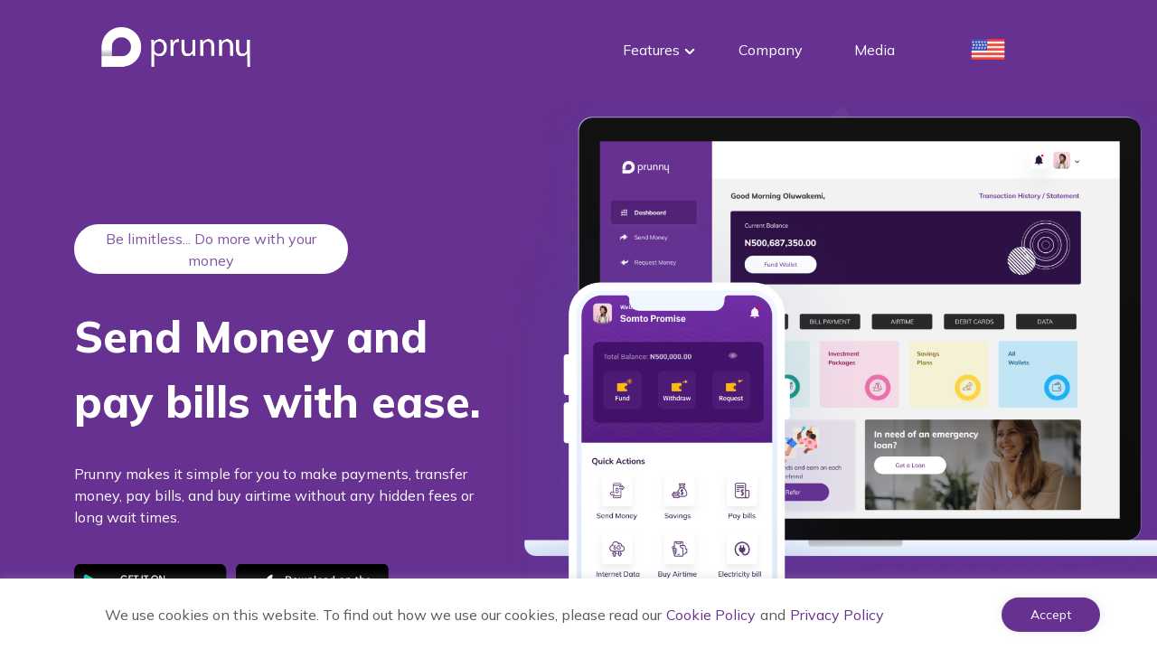

--- FILE ---
content_type: text/html; charset=utf-8
request_url: https://prunny.com/
body_size: 11647
content:
<!DOCTYPE html><html lang="en"><head>
    <meta charset="utf-8">
    <title> Prunny | Fast withdrawals | Fast transfers | Cardless withdrawals | Download Prunny App</title>
    <base href="/">
    <meta name="viewport" content="width=device-width, initial-scale=1">
    <link rel="icon" type="image/x-icon" href="./prunny-logo-512x512px.png">
    <!-- Global site tag (gtag.js) - Google Analytics -->
    <script async="" src="https://www.googletagmanager.com/gtag/js?id=UA-197630692-1"></script>
    <script>
      window.dataLayer = window.dataLayer || [];
      function gtag() {
        dataLayer.push(arguments);
      }
      gtag("js", new Date());

      gtag("config", "UA-197630692-1");
    </script>
  <link rel="stylesheet" href="styles.93b9291f8ce185659267.css"><style ng-transition="serverApp"></style><style ng-transition="serverApp">.cookie-bar[_ngcontent-sc57]{width:100vw;height:auto;box-shadow:0 -1px 10px 0 rgba(172,171,171,.3);position:fixed;margin:0 auto;bottom:0;left:0;right:0;background:#fff;z-index:20000;white-space:normal;padding:10px 0}.cookie-container[_ngcontent-sc57]{display:flex;flex-direction:column}.cookie-container[_ngcontent-sc57]   p[_ngcontent-sc57]{font-style:normal;font-weight:400;font-size:12px;line-height:24px;text-align:center;color:#595959}.cookie-btn-container[_ngcontent-sc57]{display:flex;justify-content:center}.accept[_ngcontent-sc57]{background:#663191;color:#fff;font-size:14px;border-radius:100px;padding:5px 20px;box-shadow:0 -1px 10px 0 rgba(172,171,171,.3);cursor:pointer}a[_ngcontent-sc57]{color:#663191}@media screen and (min-width:1200px){.cookie-bar[_ngcontent-sc57]{width:100vw;height:auto;box-shadow:0 -1px 10px 0 rgba(172,171,171,.3);position:fixed;bottom:0;left:0;right:0;background:#fff;z-index:20000;padding:12px 100px}.cookie-container[_ngcontent-sc57]{display:flex;flex-direction:row;align-items:center;justify-content:space-around}.cookie-container[_ngcontent-sc57]   p[_ngcontent-sc57]{flex:0 0 75%;font-style:normal;font-weight:400;font-size:16px;line-height:24px;display:flex;align-items:center;text-align:center;color:#595959}.cookie-container[_ngcontent-sc57]   p[_ngcontent-sc57]   span[_ngcontent-sc57]{padding:0 5px}.cookie-btn-container[_ngcontent-sc57]{display:flex;justify-content:flex-start;flex:0 0 20%}.accept[_ngcontent-sc57]{background:#663191;color:#fff;border-radius:100px;padding:10px 32px;box-shadow:0 -1px 10px 0 rgba(172,171,171,.3);cursor:pointer}}</style><style ng-transition="serverApp">.footer[_ngcontent-sc58]{background:#663191;overflow-x:hidden;display:flex;flex-direction:column;align-items:flex-start;justify-content:center;text-align:center;padding:50px}.footer-logo[_ngcontent-sc58]{margin-right:auto;padding:0}.footer-logo[_ngcontent-sc58]   img[_ngcontent-sc58]{margin-left:-45px;width:150px;height:100px}.footer-items[_ngcontent-sc58]{display:flex;flex-direction:row;flex-wrap:wrap;justify-content:space-between}.footer-items-2[_ngcontent-sc58]{margin-top:40px;flex-direction:column;align-items:left;flex-wrap:wrap;justify-content:flex-start}.footer-item[_ngcontent-sc58]{flex:0 0 46%}.footer-item__header[_ngcontent-sc58]{font-style:normal;font-weight:700;font-size:20px;line-height:28px;color:#fff;text-align:left}.footer-item__list[_ngcontent-sc58]{list-style:none;padding:0;margin:0}.footer-item__list[_ngcontent-sc58]   li[_ngcontent-sc58]{margin-bottom:10px;cursor:pointer}.address[_ngcontent-sc58], .footer-item__list[_ngcontent-sc58]   li[_ngcontent-sc58]{font-style:normal;font-weight:300;font-size:14px;line-height:24px;color:#fff;text-align:left}.contact[_ngcontent-sc58]{margin-top:100px;display:flex;flex-direction:column;align-items:center;text-align:left}.footer-text[_ngcontent-sc58]{font-style:normal;font-weight:300;font-size:14px;line-height:24px;color:#fff;text-align:left}.social-media-btn[_ngcontent-sc58]{margin-right:5px}.disclaimer[_ngcontent-sc58]{font-style:normal;font-weight:400;font-size:12px;line-height:22px;color:#fff;margin-top:70px;text-align:left}.divider[_ngcontent-sc58]{margin:20px auto;padding:0 100px;border-bottom:.2px solid hsla(0,0%,100%,.686)}@media screen and (min-width:1200px){.footer[_ngcontent-sc58]{display:block;background:#663191;padding:40px 120px}.footer-logo[_ngcontent-sc58]{display:flex;flex-direction:column;margin:0;padding:0}.footer-logo[_ngcontent-sc58]   img[_ngcontent-sc58]{margin:-32px 0 0 -5px;width:180px;height:100px}.footer-text[_ngcontent-sc58]{text-align:left}.footer-items[_ngcontent-sc58]{display:flex;flex-direction:row;align-items:flex-start;justify-content:space-between}.footer-items-2[_ngcontent-sc58]{margin-top:5px}.footer-item[_ngcontent-sc58]{flex:0 0 20%!important;padding:20px;margin:0}.footer-item__header[_ngcontent-sc58]{font-style:normal;font-weight:700;font-size:20px;padding:0;margin:0 0 10px;color:#fff;text-align:left}.footer-item__list[_ngcontent-sc58]{list-style:none;padding:0;margin:0}.footer-item__list[_ngcontent-sc58]   a[_ngcontent-sc58], .footer-item__list[_ngcontent-sc58]   li[_ngcontent-sc58]{margin-bottom:2px}.address[_ngcontent-sc58], .footer-item__list[_ngcontent-sc58]   a[_ngcontent-sc58], .footer-item__list[_ngcontent-sc58]   li[_ngcontent-sc58]{font-style:normal;font-weight:300;font-size:14px;line-height:24px;color:#fff;text-align:left}.address[_ngcontent-sc58]{flex:0 0 22%;margin-bottom:60px}.contact[_ngcontent-sc58]{margin-top:0;flex:0 0 22%;text-align:left}.contact[_ngcontent-sc58]   a[_ngcontent-sc58]{margin-bottom:10px;text-align:left}.footer-text[_ngcontent-sc58]{margin:0;font-style:normal;font-weight:300;font-size:14px;line-height:24px;color:#fff}.social-media-btn[_ngcontent-sc58]{margin-right:10px;cursor:pointer}.disclaimer[_ngcontent-sc58]{width:100%;font-style:normal;font-weight:400;font-size:12px;line-height:22px;color:#fff;margin-top:40px;padding:0 10px;text-align:center}}</style><style ng-transition="serverApp">.home[_ngcontent-sc53]{padding:30px 0 0;margin:0;overflow-x:hidden}.home-intro[_ngcontent-sc53]{position:relative;background:#663191;height:auto;width:100%;margin:0}.home-intro__hero-section[_ngcontent-sc53]{display:flex;flex-direction:column;align-items:center;align-self:center;justify-content:center;padding:100px 20px 0}.home-intro__hero-section-hero-header[_ngcontent-sc53]{font-style:normal;font-weight:800;font-size:35px;line-height:150%;text-align:center;color:#fff}.home-intro__hero-section-hero-text[_ngcontent-sc53]{font-style:normal;font-weight:400;font-size:14px;line-height:150%;text-align:center;color:#fff}.home-intro__hero-section__img[_ngcontent-sc53]{content:url(hero-section-img-sm.eade25035dddb69bd564.png);width:300px;height:325px;transform:scale(1.1);position:relative}.perks__section--sm[_ngcontent-sc53]{background-color:rgba(246,236,255,.25);width:100%;margin:70px auto}.perks__section--sm__header[_ngcontent-sc53]{font-style:normal;font-weight:800;font-size:18px;line-height:150%;color:#2d1145;text-align:center;padding:30px}.perks--sm[_ngcontent-sc53]{width:100%}.perk--sm[_ngcontent-sc53], .perks--sm[_ngcontent-sc53]{display:flex;flex-direction:column;align-items:center;justify-content:center}.perk--sm[_ngcontent-sc53]{margin:30px 40px;padding:20px}.perk--sm[_ngcontent-sc53]:hover{background:#fff;box-shadow:0 32px 50px hsla(0,0%,50.2%,.2)}.perk--sm[_ngcontent-sc53]   h1[_ngcontent-sc53]{font-weight:700;font-size:16px;line-height:28px;color:#2d1145}.perk--sm[_ngcontent-sc53]   h1[_ngcontent-sc53], .perk--sm[_ngcontent-sc53]   p[_ngcontent-sc53]{font-style:normal;text-align:center}.perk--sm[_ngcontent-sc53]   p[_ngcontent-sc53]{padding:0;margin:0;font-weight:400;font-size:14px;line-height:24px;color:#595959}.perks__section--lg[_ngcontent-sc53]{display:block;visibility:visible!important;margin:50px auto;padding:30px auto 50px;background:rgba(246,236,255,.25);justify-content:center}.perks__section--lg--header[_ngcontent-sc53]   h1[_ngcontent-sc53]{font-family:Mulish;font-style:normal;font-weight:700;font-size:20px;line-height:28px;text-align:center;color:#2d1145;padding:5px 0}.perks[_ngcontent-sc53]{display:flex;flex-wrap:wrap;justify-content:space-around}.perks-item[_ngcontent-sc53]{list-style:none;flex-basis:100%;color:#8053a3;display:flex;align-items:center;gap:8px;margin:5px 5px 10px}.perks-item[_ngcontent-sc53]   p[_ngcontent-sc53]{margin-left:15px;font-style:normal;font-weight:300;font-size:18px;line-height:28px;color:#8053a3}.ew__section[_ngcontent-sc53]{align-items:center;margin:50px auto}.ew-container[_ngcontent-sc53]{margin:30px auto}.ew-image-holder[_ngcontent-sc53]{position:relative;margin-bottom:50px}.ew-image-holder__pre-img[_ngcontent-sc53]{position:absolute;top:-10px;left:-60px}.ew-image-holder__pre-img[_ngcontent-sc53]   img[_ngcontent-sc53]{height:100px;width:100px}.ew-image-holder__img[_ngcontent-sc53]{display:block;width:291px;height:298px}.ew-image-holder-card[_ngcontent-sc53]{width:313px;display:flex;flex-direction:column;align-items:center;padding:10px;border-radius:8px;width:148.95px;height:93.75px;background:#fff;box-shadow:0 20.9391px 47.5888px rgba(0,0,0,.1);border-radius:3.80711px}.ew-image-holder-card[_ngcontent-sc53]   p[_ngcontent-sc53]{display:inline-block;font-family:Roboto;font-style:normal;font-weight:500;font-size:9.51777px;line-height:11px;display:flex;align-items:center;color:#4ccd96;background:rgba(76,205,150,.12);border-radius:100px;padding:2px 10px}.ew-image-holder-card[_ngcontent-sc53]   p[_ngcontent-sc53]   span[_ngcontent-sc53]{margin-right:3px}.ew-image-holder-card[_ngcontent-sc53]   h1[_ngcontent-sc53]{font-family:Roboto;font-style:normal;font-weight:700;font-size:23.7944px;line-height:28px;display:flex;align-items:center;color:#393939}.ew-image-holder-req-card[_ngcontent-sc53]{padding:5px;display:flex;justify-content:space-around;background:#fff;box-shadow:0 44px 100px rgba(0,0,0,.1);border-radius:8px;width:200px}.ew-image-holder-req-card[_ngcontent-sc53]   img[_ngcontent-sc53]{height:40px;width:40px}.ew-image-holder-avatar-img[_ngcontent-sc53]{display:none!important}.ew-container[_ngcontent-sc53]{display:flex;flex-direction:column}.ew-container[_ngcontent-sc53], .ew-content[_ngcontent-sc53]{justify-content:center;align-items:center}.ew-content[_ngcontent-sc53]{padding:10px}.ew-content__header[_ngcontent-sc53]{font-style:normal;font-weight:800;font-size:24px;line-height:150%;text-align:center;color:#2d1145}.ew-content__text[_ngcontent-sc53]{font-style:normal;font-weight:400;font-size:14px;line-height:24px;text-align:center;color:#8053a3}.group-1[_ngcontent-sc53]{position:absolute;top:-35px;left:-50px}.group-2[_ngcontent-sc53]{position:absolute;bottom:-20px;right:-50px}.withdrawal[_ngcontent-sc53]{position:absolute;top:100px;right:-100px}.transfer[_ngcontent-sc53]{position:absolute;bottom:-60px;left:-20px}.bp-group-1[_ngcontent-sc53]{position:absolute;top:-40px;left:-100px}.bp-group-2[_ngcontent-sc53]{position:absolute;bottom:0;right:-100px}.services[_ngcontent-sc53]{display:flex;flex-direction:column;padding:100px 50px;justify-content:center}.services__header[_ngcontent-sc53]{font-family:Mulish;font-style:normal;font-weight:800;font-size:24px;line-height:150%;text-align:center;color:#2d1145}.services__item[_ngcontent-sc53]{display:flex;flex-direction:column;align-items:center;gap:20px;padding:30px}.services__item[_ngcontent-sc53]   img[_ngcontent-sc53]{padding-bottom:15px}.services__item[_ngcontent-sc53]:hover{background:#fff;box-shadow:0 32px 50px hsla(0,0%,50.2%,.2);border-radius:8px;color:#8053a3}.services[_ngcontent-sc53]   img[_ngcontent-sc53]{height:80px;width:80px}.app__section[_ngcontent-sc53]{display:flex;flex-direction:column-reverse;background-color:#f3f0f7;padding:20px}.app__section-img-holder[_ngcontent-sc53]{display:flex;justify-content:center}.app__section__img[_ngcontent-sc53]{width:279.07px;height:400px;margin-top:70px}.app__section-content__header[_ngcontent-sc53]{font-style:normal;font-weight:800;font-size:24px;line-height:150%;text-align:center;color:#2d1145}.app__section-content__text[_ngcontent-sc53]{font-style:normal;font-weight:400;font-size:14px;line-height:24px;text-align:center;color:#8053a3}.app__section-content[_ngcontent-sc53]   .btn-group[_ngcontent-sc53]{display:flex;flex-direction:column;align-items:center;justify-content:center}.licenses[_ngcontent-sc53]{display:none}.platforms[_ngcontent-sc53]{margin:40px auto}.platforms[_ngcontent-sc53]   img[_ngcontent-sc53]{margin-right:10px;margin-bottom:10px}@media screen and (min-width:1200px){.home-intro[_ngcontent-sc53]{position:relative;background-image:url(home-bg.967d704d921f1b4a82b2.png);background-size:contain;height:100vh;padding:0}.home-intro__hero-section[_ngcontent-sc53]{display:flex;flex-direction:row;padding-bottom:0;padding-left:100px;padding-right:0;justify-content:space-around}.home-intro__hero-section-hero[_ngcontent-sc53]{flex-grow:0;flex-shrink:0;flex-basis:40%}.home-intro__hero-section-hero-header[_ngcontent-sc53]{font-style:normal;font-weight:800;font-size:48px;line-height:150%;text-align:left;color:#fff}.home-intro__hero-section-hero-text[_ngcontent-sc53]{font-style:normal;font-weight:400;font-size:16px;line-height:150%;text-align:left;color:#fff}.home-intro__hero-section__img[_ngcontent-sc53]{display:block!important;content:"";flex-grow:0;flex-shrink:0;flex-basis:40%;position:relative;width:auto;height:auto}.home-intro__hero-section__img[_ngcontent-sc53]   img[_ngcontent-sc53]{width:744px;height:718px}.perks__section--sm[_ngcontent-sc53]{display:none;visibility:hidden!important}.perks__section--lg[_ngcontent-sc53]{display:block;visibility:visible!important;margin:50px auto;padding:40px auto 50px;background:rgba(246,236,255,.25);justify-content:center}.perks__section--lg--header[_ngcontent-sc53]   h1[_ngcontent-sc53]{font-family:Mulish;font-style:normal;font-weight:800;font-size:36px;line-height:150%;text-align:center;color:#2d1145;padding:5px 0}.perks[_ngcontent-sc53]{display:flex;flex-wrap:wrap;justify-content:space-around;padding:100px auto 100px 150px}.perks-item[_ngcontent-sc53]{list-style:none;flex-basis:32%;color:#8053a3;display:flex;align-items:center;gap:8px;margin:5px 5px 10px}.perks-item[_ngcontent-sc53]   p[_ngcontent-sc53]{margin-left:5px;font-style:normal;font-weight:300;font-size:18px;line-height:28px;color:#8053a3}.ew__section[_ngcontent-sc53]{display:flex;justify-content:space-around;align-items:center;padding:0 100px;margin:0 0 100px}.ew-image-holder[_ngcontent-sc53]{position:relative;flex:0 0 50%;margin-bottom:0}.ew-image-holder__img[_ngcontent-sc53]{display:block;width:500px;height:520px;flex-basis:40%}.ew-image-holder[_ngcontent-sc53]   img[_ngcontent-sc53]{display:block}.ew-image-holder__pre-img[_ngcontent-sc53]{position:absolute;top:40px;left:-40px}.ew-image-holder__pre-img[_ngcontent-sc53]   img[_ngcontent-sc53]{height:100px;width:100px}.ew-image-holder-card[_ngcontent-sc53]{width:313px;height:auto;display:flex;flex-direction:column;align-items:center;padding:30px 10px;background:#fff;box-shadow:0 44px 100px rgba(0,0,0,.1);border-radius:8px}.ew-image-holder-card[_ngcontent-sc53]   p[_ngcontent-sc53]{display:inline-block;font-weight:500;font-size:20px;line-height:23px;color:#4ccd96;background:rgba(76,205,150,.12);border-radius:100px;padding:5px 10px}.ew-image-holder-card[_ngcontent-sc53]   h1[_ngcontent-sc53], .ew-image-holder-card[_ngcontent-sc53]   p[_ngcontent-sc53]{font-style:normal;display:flex;align-items:center}.ew-image-holder-card[_ngcontent-sc53]   h1[_ngcontent-sc53]{font-family:Roboto,sans-serif;font-weight:700;font-size:50px;padding:0;margin:20px auto;color:#393939}.ew-image-holder-req-card[_ngcontent-sc53]{padding:10px;display:flex;justify-content:space-around;background:#fff;box-shadow:0 44px 100px rgba(0,0,0,.1);border-radius:8px;width:250px}.ew-image-holder-avatar-img[_ngcontent-sc53]{display:block!important;position:absolute;top:40px;right:-40px}.ew-image-holder-avatar-img[_ngcontent-sc53]   img[_ngcontent-sc53]{width:250px;height:80px;-o-object-fit:contain;object-fit:contain}.ew-container[_ngcontent-sc53]{margin:auto;display:flex;flex:0 0 40%}.ew-container[_ngcontent-sc53], .ew-content[_ngcontent-sc53]{justify-content:start;align-items:flex-start}.ew-content__header[_ngcontent-sc53]{font-style:normal;font-weight:800;font-size:36px;line-height:150%;text-align:start;color:#2d1145}.ew-content__text[_ngcontent-sc53]{font-style:normal;font-weight:400;font-size:16px;line-height:24px;color:#8053a3;text-align:start;padding-right:100px}.bg-accent[_ngcontent-sc53]{background:rgba(246,236,255,.25)}.services[_ngcontent-sc53]{display:flex;flex-direction:row;padding:50px 200px;justify-content:space-between}.services__header[_ngcontent-sc53]{font-style:normal;font-weight:800;font-size:36px;line-height:150%;text-align:center;color:#2d1145}.services__item[_ngcontent-sc53]{display:flex;flex-direction:column;align-items:center;gap:20px;padding:50px 100px}.services__item[_ngcontent-sc53]   svg[_ngcontent-sc53]{padding-bottom:15px}.services__item--active[_ngcontent-sc53], .services__item[_ngcontent-sc53]:hover{background:#fff;box-shadow:0 32px 50px hsla(0,0%,50.2%,.2);border-radius:8px;color:#8053a3}.services[_ngcontent-sc53]   img[_ngcontent-sc53]{height:80px;width:80px}.app__section[_ngcontent-sc53]{position:relative;display:flex;flex-direction:row;margin:100px;background:#f3f0f7;border-radius:20px;height:591px;padding:0 100px}.app__section__img[_ngcontent-sc53]{margin-top:-60px;width:453.49px;height:650px}.app__section-content[_ngcontent-sc53]{padding:100px 20px}.app__section-content[_ngcontent-sc53]   .btn-group[_ngcontent-sc53]{display:flex;flex-direction:row}.app__section-content__header[_ngcontent-sc53]{width:374px;font-style:normal;font-weight:800;font-size:36px;line-height:150%;text-align:start;color:#2d1145}.app__section-content__text[_ngcontent-sc53]{width:426px;font-style:normal;font-weight:400;font-size:16px;text-align:start;line-height:24px;color:#8053a3}.withdrawal[_ngcontent-sc53]{position:absolute;top:80px;right:-60px}.transfer[_ngcontent-sc53]{position:absolute;bottom:90px;left:350px}.group-1[_ngcontent-sc53]{position:absolute;top:40px;left:-195px}.group-2[_ngcontent-sc53]{position:absolute;bottom:40px;right:0}.sp-group[_ngcontent-sc53]{bottom:-10px}.bp-group-1[_ngcontent-sc53], .sp-group[_ngcontent-sc53]{position:absolute;left:-100px}.bp-group-1[_ngcontent-sc53]{top:50px}.bp-group-2[_ngcontent-sc53]{position:absolute;bottom:0;right:-100px}.licenses[_ngcontent-sc53]{display:flex;margin:30px auto}.license[_ngcontent-sc53]{display:flex;align-items:center;margin-right:20px;font-style:normal;font-weight:400;font-size:16px;line-height:24px;color:#fff}.license[_ngcontent-sc53]   svg[_ngcontent-sc53]{margin-right:5px}}</style><style ng-transition="serverApp">.navbar[_ngcontent-sc16]{position:fixed;width:100%;top:0;left:0;background-color:#fff;align-items:center;z-index:999;box-shadow:1px 1px 3px -3px #000}.navbar-logo[_ngcontent-sc16]{padding:0 10px;cursor:pointer}.navbar-logo[_ngcontent-sc16]   img[_ngcontent-sc16]{width:117px;height:80px}.navbar--dark[_ngcontent-sc16]{background:#663191;color:#fff;box-shadow:none}.navbar--dark[_ngcontent-sc16]   .navbar-logo[_ngcontent-sc16]{content:url(prunny-logo-light.1d1c2c7d4475a8e12a9d.png);width:117px;height:80px}.navbar--dark[_ngcontent-sc16]   .nav-toggle-label[_ngcontent-sc16]{content:url(hamburger.beace0f3d51b84ad3248.svg);height:22px;width:31px;right:0;top:0;margin-right:20px;height:100%;display:flex;align-items:center}.nav[_ngcontent-sc16]{display:none;position:absolute;width:100%;text-align:left;top:100%;margin:0;padding:30px 0;list-style:none;background:#fff;height:100vh;overflow:hidden;align-items:center;z-index:999}.nav[_ngcontent-sc16]   li[_ngcontent-sc16]{width:100%;height:50px;margin-left:1em;cursor:pointer;outline:none;text-align:center}.nav[_ngcontent-sc16]   li[_ngcontent-sc16]   a[_ngcontent-sc16]{color:#8053a3;outline:none;text-decoration:none;font-style:normal;font-weight:400;font-size:16px;line-height:21px;color:#25282b}.nav[_ngcontent-sc16]   li[_ngcontent-sc16]   a[_ngcontent-sc16]:hover{color:#8053a3}.nav-toggle[_ngcontent-sc16]:checked ~ .nav[_ngcontent-sc16]{display:block}.nav-dropdown[_ngcontent-sc16]{position:relative}.nav-dropdown[_ngcontent-sc16]:hover   .sub-menu[_ngcontent-sc16]{display:block}.nav-toggle[_ngcontent-sc16]{display:none}.nav-toggle-label[_ngcontent-sc16]{position:absolute;right:0;top:0;margin-right:20px;height:100%;display:flex;align-items:center}.sub-menu[_ngcontent-sc16]{display:none;position:absolute;z-index:2;top:50%;left:5%;margin:0;background-color:#fff;box-shadow:-3px 4px 10px hsla(0,0%,50.2%,.15);border-radius:5px;width:80vw}.sub-menu[_ngcontent-sc16]   ul[_ngcontent-sc16]{flex-wrap:wrap;width:90%;padding:10px;justify-content:space-around}.sub-menu[_ngcontent-sc16]   ul[_ngcontent-sc16]   li[_ngcontent-sc16]{display:flex;align-items:center;flex:0 0 100%;list-style:none;padding:0;margin:0 0 20px;text-align:start;color:#2d1145}.sub-menu[_ngcontent-sc16]   ul[_ngcontent-sc16]   li[_ngcontent-sc16]   span[_ngcontent-sc16]{padding-right:8px}.register[_ngcontent-sc16]{border-radius:100px;width:150px;height:45px;display:flex;justify-content:center;align-self:center;align-items:center;background-color:#663191;color:#fff;opacity:1;margin:auto}.cs[_ngcontent-sc16]{border:1px solid #8053a3;padding:5px;border-radius:100px;font-style:normal;font-weight:400;font-size:8px;margin-left:10px;color:#8053a3}@media screen and (min-width:1200px){.navbar[_ngcontent-sc16]{display:flex;align-items:center;box-shadow:1px 1px 3px -3px #000}.navbar-logo[_ngcontent-sc16]{padding:0 100px}.navbar-logo[_ngcontent-sc16]   img[_ngcontent-sc16]{width:189px;height:100px;-o-object-fit:contain;object-fit:contain}.navbar--dark[_ngcontent-sc16]{background:#663191;color:#fff;box-shadow:none}.navbar--dark[_ngcontent-sc16]   .nav[_ngcontent-sc16]   li[_ngcontent-sc16]   a[_ngcontent-sc16]{color:#fff}.navbar--dark[_ngcontent-sc16]   .register[_ngcontent-sc16]{background:#fff;color:#8053a3}.navbar--dark[_ngcontent-sc16]   .navbar-logo[_ngcontent-sc16]{content:url(prunny-logo-light.1d1c2c7d4475a8e12a9d.png);padding-left:100px;width:189px;height:110px;-o-object-fit:contain;object-fit:contain;outline:none}.navbar--dark[_ngcontent-sc16]   .nav-toggle-label[_ngcontent-sc16]{display:none}.nav[_ngcontent-sc16]{all:unset;list-style:none;width:40vw;justify-content:space-around;position:absolute;top:0;right:100px}.nav[_ngcontent-sc16], .nav[_ngcontent-sc16]   li[_ngcontent-sc16]{display:flex;height:100%;align-items:center}.nav[_ngcontent-sc16]   li[_ngcontent-sc16]{position:relative;padding:5px}.nav[_ngcontent-sc16]   a[_ngcontent-sc16]{font-style:normal;font-weight:400;font-size:16px;line-height:24px;display:flex;align-items:center;color:#292929;text-decoration:none;outline:none}.nav[_ngcontent-sc16]   a[_ngcontent-sc16]   img[_ngcontent-sc16]{padding:0;margin:0}.nav[_ngcontent-sc16]   a[_ngcontent-sc16]   span[_ngcontent-sc16]{padding-left:5px}.nav-toggle-label[_ngcontent-sc16]{display:none}.nav-dropdown[_ngcontent-sc16]:hover   .sub-menu[_ngcontent-sc16]{display:block}.sub-menu[_ngcontent-sc16]{display:none;position:absolute;z-index:2;top:90%;left:-100%;margin:0;background-color:#fff;box-shadow:0 10px 15px rgba(0,0,0,.1);border-radius:10px;width:45vw}.sub-menu[_ngcontent-sc16]   ul[_ngcontent-sc16]{flex-wrap:wrap;padding:20px 10px;justify-content:space-around}.sub-menu[_ngcontent-sc16]   ul[_ngcontent-sc16]   li[_ngcontent-sc16]{display:flex;align-items:center;flex:0 0 40%;list-style:none;padding:0;margin:0 0 30px;text-align:start;color:#2d1145}.sub-menu[_ngcontent-sc16]   ul[_ngcontent-sc16]   li[_ngcontent-sc16]   span[_ngcontent-sc16]{padding-right:8px}.authentication[_ngcontent-sc16]{display:flex;flex-direction:row;align-items:center}.authentication[_ngcontent-sc16]   li[_ngcontent-sc16]{flex-basis:0 0 50%;white-space:nowrap}}.flag[_ngcontent-sc16]{width:40px;height:40px}</style><style ng-transition="serverApp">.learn-more[_ngcontent-sc52]{display:flex;justify-content:center;align-self:center;align-items:center;gap:10px}.learn-more__text[_ngcontent-sc52]{font-style:normal;font-weight:700;font-size:18px;line-height:28px;color:#ad5bec;padding-right:10px}@media screen and (min-width:1200px){.learn-more[_ngcontent-sc52]{display:flex;justify-content:flex-start;align-self:center;align-items:center;gap:10px}.learn-more__text[_ngcontent-sc52]{font-style:normal;font-weight:700;font-size:18px;line-height:28px;color:#ad5bec;padding-right:10px}}</style><meta name="author" content="www.prunny.com"><meta name="keyword" content="prunny, mobile banking,  payment, withdrawal, bank transfers,  cardless, cardless withdrawal, loans, quick loans, instant loans, fast transfers "><meta name="description" content="With Prunny, transfer money fast, get quick loans in Nigeria without collateral, business loans, transfer funds, pay bills, and save money with high interests. Download the Prunny app."><meta></head>
  <body>
    <app-root _nghost-sc59="" ng-version="11.2.11"><app-cookie-bar _ngcontent-sc59="" _nghost-sc57=""><!----></app-cookie-bar><router-outlet _ngcontent-sc59=""></router-outlet><app-home _nghost-sc53=""><app-navbar _ngcontent-sc53="" klass="navbar--dark" _nghost-sc16=""><nav _ngcontent-sc16="" class="navbar"><div _ngcontent-sc16="" routerlink="/home" class="navbar-logo" tabindex="0"><img _ngcontent-sc16="" src="../../../../assets/img/prunny-logo.png" alt="prunny-logo"></div><input _ngcontent-sc16="" type="checkbox" id="nav-toggle" class="nav-toggle"><label _ngcontent-sc16="" for="nav-toggle" class="nav-toggle-label"><img _ngcontent-sc16="" src="../../../../assets/img/hamburger-dark.svg" alt="hamburger-dark"></label><ul _ngcontent-sc16="" class="nav"><li _ngcontent-sc16="" class="nav-dropdown"><a _ngcontent-sc16="">Features <span _ngcontent-sc16=""><svg _ngcontent-sc16="" width="12" height="8" viewBox="0 0 12 8" fill="none" xmlns="http://www.w3.org/2000/svg"><path _ngcontent-sc16="" d="M11.0002 1.17C10.8128 0.983749 10.5594 0.879208 10.2952 0.879208C10.031 0.879208 9.77756 0.983749 9.59019 1.17L6.00019 4.71L2.46019 1.17C2.27283 0.983749 2.01938 0.879208 1.75519 0.879208C1.49101 0.879208 1.23756 0.983749 1.05019 1.17C0.956464 1.26296 0.88207 1.37356 0.831301 1.49542C0.780533 1.61728 0.754395 1.74799 0.754395 1.88C0.754395 2.01201 0.780533 2.14272 0.831301 2.26458C0.88207 2.38644 0.956464 2.49704 1.05019 2.59L5.29019 6.83C5.38316 6.92373 5.49376 6.99812 5.61562 7.04889C5.73747 7.09966 5.86818 7.1258 6.00019 7.1258C6.1322 7.1258 6.26291 7.09966 6.38477 7.04889C6.50663 6.99812 6.61723 6.92373 6.71019 6.83L11.0002 2.59C11.0939 2.49704 11.1683 2.38644 11.2191 2.26458C11.2699 2.14272 11.296 2.01201 11.296 1.88C11.296 1.74799 11.2699 1.61728 11.2191 1.49542C11.1683 1.37356 11.0939 1.26296 11.0002 1.17Z" fill="currentColor"></path></svg></span></a><div _ngcontent-sc16="" class="sub-menu"><ul _ngcontent-sc16="" class="d-flex"><li _ngcontent-sc16="" routerlink="/features/payment" tabindex="0"><span _ngcontent-sc16=""><img _ngcontent-sc16="" src="../../../../assets/img/payment.svg" alt="payment"></span>Payment </li><li _ngcontent-sc16="" routerlink="/features/cardless-withdrawal" tabindex="0"><span _ngcontent-sc16=""><img _ngcontent-sc16="" src="../../../../assets/img/cardless-icon.svg" alt="cardless"></span>Cardless Withdrawal </li><li _ngcontent-sc16=""><span _ngcontent-sc16=""><img _ngcontent-sc16="" src="../../../../assets/img/chronic-card.svg" alt="prunny card"></span> Prunny Card <div _ngcontent-sc16="" class="cs">coming soon</div></li><li _ngcontent-sc16=""><span _ngcontent-sc16=""><img _ngcontent-sc16="" src="../../../../assets/img/loan.svg" alt="loan"></span>Loan <div _ngcontent-sc16="" class="cs">coming soon</div></li><li _ngcontent-sc16=""><span _ngcontent-sc16=""><img _ngcontent-sc16="" src="../../../../assets/img/investment.svg" alt="investment"></span>Investment <div _ngcontent-sc16="" class="cs">coming soon</div></li><li _ngcontent-sc16=""></li></ul></div></li><li _ngcontent-sc16=""><a _ngcontent-sc16="" routerlink="/company/about">Company </a></li><li _ngcontent-sc16=""><a _ngcontent-sc16="" routerlink="/media">Media</a></li><li _ngcontent-sc16=""><a _ngcontent-sc16=""><img _ngcontent-sc16="" src="../../../../assets/img/us_flag.png" alt="flag" class="flag"></a></li></ul></nav></app-navbar><div _ngcontent-sc53="" class="home"><div _ngcontent-sc53="" class="home-intro"><div _ngcontent-sc53="" class="home-intro__hero-section"><div _ngcontent-sc53="" class="home-intro__hero-section-hero"><div _ngcontent-sc53="" class="pill bg-white w-60"><p _ngcontent-sc53="">Be limitless... Do more with your money</p></div><div _ngcontent-sc53=""><h1 _ngcontent-sc53="" class="home-intro__hero-section-hero-header"> Send Money and pay bills with ease. </h1><p _ngcontent-sc53="" class="home-intro__hero-section-hero-text"> Prunny makes it simple for you to make payments, transfer money, pay bills, and buy airtime without any hidden fees or long wait times. </p></div><div _ngcontent-sc53="" class="btn-group platforms justify-sm-between"><img _ngcontent-sc53="" src="../../assets/img/playstorebtn.svg" alt="playstore"><img _ngcontent-sc53="" src="../../assets/img/appstorebtn.svg" alt="appstore"></div></div><div _ngcontent-sc53="" class="home-intro__hero-section__img"><img _ngcontent-sc53="" src="../../assets/img/home-hero-img.png" alt="home-hero-img"></div></div></div><div _ngcontent-sc53="" class="perks__section--lg"><div _ngcontent-sc53="" class="perks__section--lg--header"><h1 _ngcontent-sc53="">Everything you get with Prunny</h1></div><div _ngcontent-sc53=""><ul _ngcontent-sc53="" class="perks"><!----></ul></div></div><div _ngcontent-sc53="" class="ew__section col-sm"><div _ngcontent-sc53="" class="ew-image-holder"><div _ngcontent-sc53="" class="ew-image-holder__pre-img"><img _ngcontent-sc53="" src="../../assets/img/group1.png" alt="group 1"></div><img _ngcontent-sc53="" src="../../assets/img/transaction-successful.png" alt="easy withdrawal" class="ew-image-holder__img"><div _ngcontent-sc53="" class="ew-image-holder-card withdrawal"><p _ngcontent-sc53=""><span _ngcontent-sc53=""><img _ngcontent-sc53="" src="../../assets/img/success.png" alt="success" class="success"></span> Withdrawal Successful </p><h1 _ngcontent-sc53="">₦413,000</h1></div></div><div _ngcontent-sc53="" class="ew-container"><div _ngcontent-sc53="" class="pill bg-secondary w-50"><p _ngcontent-sc53="">Easy withdrawals</p></div><div _ngcontent-sc53="" class="ew-content"><h1 _ngcontent-sc53="" class="ew-content__header"> Quickly and easily withdraw funds from your wallet </h1><p _ngcontent-sc53="" class="ew-content__text"> With Prunny, you can send money to any account of your choice without incurring any fees. </p><learn-more-btn _ngcontent-sc53="" _nghost-sc52=""><div _ngcontent-sc52="" class="learn-more"><p _ngcontent-sc52="" class="learn-more__text">Learn more</p><svg _ngcontent-sc52="" width="42" height="20" viewBox="0 0 42 20" fill="none" xmlns="http://www.w3.org/2000/svg"><path _ngcontent-sc52="" d="M40.8173 8.85831C40.8168 8.85782 40.8164 8.85726 40.8158 8.85677L32.3881 0.469672C31.7567 -0.158634 30.7355 -0.156296 30.107 0.475156C29.4786 1.10653 29.4811 2.12774 30.1124 2.75612L35.7708 8.3871H1.6129C0.722097 8.3871 0 9.10919 0 10C0 10.8908 0.722097 11.6129 1.6129 11.6129H35.7707L30.1125 17.2439C29.4811 17.8723 29.4787 18.8935 30.1071 19.5248C30.7356 20.1564 31.7569 20.1586 32.3882 19.5303L40.8159 11.1432C40.8164 11.1427 40.8168 11.1422 40.8174 11.1417C41.4491 10.5112 41.447 9.48669 40.8173 8.85831Z" fill="#AD5BEC"></path></svg></div></learn-more-btn></div></div></div><div _ngcontent-sc53="" class="ew__section bg-accent col-sm-reverse"><div _ngcontent-sc53="" class="ew-container"><div _ngcontent-sc53="" class="pill bg-secondary w-50"><p _ngcontent-sc53="">Request Money</p></div><div _ngcontent-sc53="" class="ew-content"><h1 _ngcontent-sc53="" class="ew-content__header"> Ask your friends and family for money </h1><p _ngcontent-sc53="" class="ew-content__text"> Prunny allows you to request money from friends and contacts at any time, without incurring any fees. </p><learn-more-btn _ngcontent-sc53="" _nghost-sc52=""><div _ngcontent-sc52="" class="learn-more"><p _ngcontent-sc52="" class="learn-more__text">Learn more</p><svg _ngcontent-sc52="" width="42" height="20" viewBox="0 0 42 20" fill="none" xmlns="http://www.w3.org/2000/svg"><path _ngcontent-sc52="" d="M40.8173 8.85831C40.8168 8.85782 40.8164 8.85726 40.8158 8.85677L32.3881 0.469672C31.7567 -0.158634 30.7355 -0.156296 30.107 0.475156C29.4786 1.10653 29.4811 2.12774 30.1124 2.75612L35.7708 8.3871H1.6129C0.722097 8.3871 0 9.10919 0 10C0 10.8908 0.722097 11.6129 1.6129 11.6129H35.7707L30.1125 17.2439C29.4811 17.8723 29.4787 18.8935 30.1071 19.5248C30.7356 20.1564 31.7569 20.1586 32.3882 19.5303L40.8159 11.1432C40.8164 11.1427 40.8168 11.1422 40.8174 11.1417C41.4491 10.5112 41.447 9.48669 40.8173 8.85831Z" fill="#AD5BEC"></path></svg></div></learn-more-btn></div></div><div _ngcontent-sc53="" class="ew-image-holder"><img _ngcontent-sc53="" src="../../assets/img/requests.png" alt="requests" class="ew-image-holder__img"><div _ngcontent-sc53="" class="ew-image-holder-req-card group-1"><div _ngcontent-sc53=""><img _ngcontent-sc53="" src="../../assets/img/group2.png" alt="group2"></div><div _ngcontent-sc53=""><img _ngcontent-sc53="" src="../../assets/img/group3.png" alt="group3"></div><div _ngcontent-sc53=""><img _ngcontent-sc53="" src="../../assets/img/group4.png" alt="group4"></div><div _ngcontent-sc53=""><img _ngcontent-sc53="" src="../../assets/img/group2.png" alt="group5"></div></div><div _ngcontent-sc53="" class="ew-image-holder-req-card group-2"><div _ngcontent-sc53=""><img _ngcontent-sc53="" src="../../assets/img/group5.png" alt="group2"></div><div _ngcontent-sc53=""><img _ngcontent-sc53="" src="../../assets/img/group2.png" alt="group3"></div><div _ngcontent-sc53=""><img _ngcontent-sc53="" src="../../assets/img/group6.png" alt="group4"></div><div _ngcontent-sc53=""><img _ngcontent-sc53="" src="../../assets/img/group4.png" alt="group5"></div></div></div></div><div _ngcontent-sc53="" class="ew__section col-sm"><div _ngcontent-sc53="" class="ew-image-holder"><img _ngcontent-sc53="" src="../../assets/img/send-money.png" alt="easy withdrawal" class="ew-image-holder__img"><div _ngcontent-sc53="" class="ew-image-holder-avatar-img"><img _ngcontent-sc53="" src="../../assets/img/avatar-group.png" alt="avatars"></div><div _ngcontent-sc53="" class="ew-image-holder-card transfer"><p _ngcontent-sc53=""><span _ngcontent-sc53=""><img _ngcontent-sc53="" src="../../assets/img/success.png" alt="success" class="success"></span> Transfer Successful </p><h1 _ngcontent-sc53="">₦250,000</h1></div></div><div _ngcontent-sc53="" class="ew-container"><div _ngcontent-sc53="" class="pill bg-secondary w-50"><p _ngcontent-sc53="">Send money with ease</p></div><div _ngcontent-sc53="" class="ew-content"><h1 _ngcontent-sc53="" class="ew-content__header"> Easily transfer funds to any bank account </h1><p _ngcontent-sc53="" class="ew-content__text"> Prunny enables you to conveniently move money from your wallet to other bank accounts while incurring little or no fees. </p><learn-more-btn _ngcontent-sc53="" _nghost-sc52=""><div _ngcontent-sc52="" class="learn-more"><p _ngcontent-sc52="" class="learn-more__text">Learn more</p><svg _ngcontent-sc52="" width="42" height="20" viewBox="0 0 42 20" fill="none" xmlns="http://www.w3.org/2000/svg"><path _ngcontent-sc52="" d="M40.8173 8.85831C40.8168 8.85782 40.8164 8.85726 40.8158 8.85677L32.3881 0.469672C31.7567 -0.158634 30.7355 -0.156296 30.107 0.475156C29.4786 1.10653 29.4811 2.12774 30.1124 2.75612L35.7708 8.3871H1.6129C0.722097 8.3871 0 9.10919 0 10C0 10.8908 0.722097 11.6129 1.6129 11.6129H35.7707L30.1125 17.2439C29.4811 17.8723 29.4787 18.8935 30.1071 19.5248C30.7356 20.1564 31.7569 20.1586 32.3882 19.5303L40.8159 11.1432C40.8164 11.1427 40.8168 11.1422 40.8174 11.1417C41.4491 10.5112 41.447 9.48669 40.8173 8.85831Z" fill="#AD5BEC"></path></svg></div></learn-more-btn></div></div></div><div _ngcontent-sc53="" class="ew__section bg-accent col-sm-reverse"><div _ngcontent-sc53="" class="ew-container"><div _ngcontent-sc53="" class="pill bg-secondary w-50"><p _ngcontent-sc53="">Buy airtime and data</p></div><div _ngcontent-sc53="" class="ew-content"><h1 _ngcontent-sc53="" class="ew-content__header"> Prunny gives you the option of purchasing both airtime and data. </h1><p _ngcontent-sc53="" class="ew-content__text"> Are you running out of airtime or data? Don't worry; Prunny allows you to quickly credit your number or your friend's with airtime or data </p><learn-more-btn _ngcontent-sc53="" _nghost-sc52=""><div _ngcontent-sc52="" class="learn-more"><p _ngcontent-sc52="" class="learn-more__text">Learn more</p><svg _ngcontent-sc52="" width="42" height="20" viewBox="0 0 42 20" fill="none" xmlns="http://www.w3.org/2000/svg"><path _ngcontent-sc52="" d="M40.8173 8.85831C40.8168 8.85782 40.8164 8.85726 40.8158 8.85677L32.3881 0.469672C31.7567 -0.158634 30.7355 -0.156296 30.107 0.475156C29.4786 1.10653 29.4811 2.12774 30.1124 2.75612L35.7708 8.3871H1.6129C0.722097 8.3871 0 9.10919 0 10C0 10.8908 0.722097 11.6129 1.6129 11.6129H35.7707L30.1125 17.2439C29.4811 17.8723 29.4787 18.8935 30.1071 19.5248C30.7356 20.1564 31.7569 20.1586 32.3882 19.5303L40.8159 11.1432C40.8164 11.1427 40.8168 11.1422 40.8174 11.1417C41.4491 10.5112 41.447 9.48669 40.8173 8.85831Z" fill="#AD5BEC"></path></svg></div></learn-more-btn></div></div><div _ngcontent-sc53="" class="ew-image-holder"><img _ngcontent-sc53="" src="../../assets/img/airtime.png" alt="requests" class="ew-image-holder__img"><div _ngcontent-sc53="" class="ew-image-holder-req-card sp-group"><div _ngcontent-sc53=""><img _ngcontent-sc53="" src="../../assets/img/mtn.png" alt="group2"></div><div _ngcontent-sc53=""><img _ngcontent-sc53="" src="../../assets/img/glo.png" alt="group3"></div><div _ngcontent-sc53=""><img _ngcontent-sc53="" src="../../assets/img/airtel.png" alt="group4"></div><div _ngcontent-sc53=""><img _ngcontent-sc53="" src="../../assets/img/9mobile.png" alt="group5"></div></div></div></div><div _ngcontent-sc53="" class="ew__section col-sm"><div _ngcontent-sc53="" class="ew-image-holder"><img _ngcontent-sc53="" src="../../assets/img/bills.png" alt="bills" class="ew-image-holder__img"><div _ngcontent-sc53="" class="ew-image-holder-req-card bp-group-1"><div _ngcontent-sc53=""><img _ngcontent-sc53="" src="../../assets/img/dstv.png" alt="group2"></div><div _ngcontent-sc53=""><img _ngcontent-sc53="" src="../../assets/img/gotv.png" alt="group3"></div></div><div _ngcontent-sc53="" class="ew-image-holder-req-card bp-group-2"><div _ngcontent-sc53=""><img _ngcontent-sc53="" src="../../assets/img/ikedc.png" alt="ikedc"></div><div _ngcontent-sc53=""><img _ngcontent-sc53="" src="../../assets/img/ibedc.png" alt="ibedc"></div></div></div><div _ngcontent-sc53="" class="ew-container"><div _ngcontent-sc53="" class="pill bg-secondary w-50"><p _ngcontent-sc53="">Cable and Electricity Bills</p></div><div _ngcontent-sc53="" class="ew-content"><h1 _ngcontent-sc53="" class="ew-content__header"> Pay for your television or electricity bills </h1><p _ngcontent-sc53="" class="ew-content__text"> Paying for bills has never been easier. With Prunny you can easily pay for bills with any electricity company or any television service. </p><learn-more-btn _ngcontent-sc53="" _nghost-sc52=""><div _ngcontent-sc52="" class="learn-more"><p _ngcontent-sc52="" class="learn-more__text">Learn more</p><svg _ngcontent-sc52="" width="42" height="20" viewBox="0 0 42 20" fill="none" xmlns="http://www.w3.org/2000/svg"><path _ngcontent-sc52="" d="M40.8173 8.85831C40.8168 8.85782 40.8164 8.85726 40.8158 8.85677L32.3881 0.469672C31.7567 -0.158634 30.7355 -0.156296 30.107 0.475156C29.4786 1.10653 29.4811 2.12774 30.1124 2.75612L35.7708 8.3871H1.6129C0.722097 8.3871 0 9.10919 0 10C0 10.8908 0.722097 11.6129 1.6129 11.6129H35.7707L30.1125 17.2439C29.4811 17.8723 29.4787 18.8935 30.1071 19.5248C30.7356 20.1564 31.7569 20.1586 32.3882 19.5303L40.8159 11.1432C40.8164 11.1427 40.8168 11.1422 40.8174 11.1417C41.4491 10.5112 41.447 9.48669 40.8173 8.85831Z" fill="#AD5BEC"></path></svg></div></learn-more-btn></div></div></div><div _ngcontent-sc53="" class="services__section"><h1 _ngcontent-sc53="" class="services__header">Prunny also provides other services</h1><div _ngcontent-sc53="" class="services"><div _ngcontent-sc53="" class="services__item"><svg _ngcontent-sc53="" width="80" height="80" viewBox="0 0 80 80" fill="none" xmlns="http://www.w3.org/2000/svg"><rect _ngcontent-sc53="" width="80" height="80" rx="10" fill="#FDB713" fill-opacity="0.2"></rect><path _ngcontent-sc53="" d="M53.6376 52.272H26.364C25.6105 52.272 25 52.8825 25 53.6366C25 54.3895 25.6105 55 26.364 55H53.6369C54.3905 55 55.001 54.3895 55.001 53.6366C55.0003 52.8825 54.3898 52.272 53.6376 52.272Z" fill="#FDB713"></path><path _ngcontent-sc53="" d="M28.0686 48.7258C27.3151 48.7258 26.7046 49.3363 26.7046 50.0898C26.7046 50.8434 27.3151 51.4545 28.0686 51.4545H51.9327C52.6863 51.4545 53.2968 50.8434 53.2968 50.0898C53.2968 49.3363 52.6863 48.7258 51.9327 48.7258H51.5924V36.4521H51.9327C52.3101 36.4521 52.6141 36.1469 52.6141 35.7707C52.6141 35.3946 52.3089 35.0894 51.9327 35.0894H28.0686C27.6918 35.0894 27.3872 35.3946 27.3872 35.7707C27.3872 36.1469 27.6925 36.4521 28.0686 36.4521H28.4096V48.7252H28.0686V48.7258ZM48.8643 36.4521V48.7252H44.7735V36.4521H48.8643ZM42.0454 36.4521V48.7252H37.9546V36.4521H42.0454ZM31.1364 36.4521H35.2272V48.7252H31.1364V36.4521Z" fill="#FDB713"></path><path _ngcontent-sc53="" d="M26.3641 33.8633H53.637C53.6414 33.8633 53.6465 33.8633 53.6504 33.8633C54.4045 33.8633 55.0144 33.2528 55.0144 32.4993C55.0144 31.9003 54.6287 31.3926 54.0929 31.2087L40.5612 25.1197C40.2055 24.9601 39.7987 24.9601 39.4424 25.1197L25.8046 31.2559C25.2178 31.5203 24.8953 32.1576 25.0307 32.786C25.1654 33.4144 25.721 33.8633 26.3641 33.8633Z" fill="#FDB713"></path></svg> Bank Transfers </div><div _ngcontent-sc53="" class="services__item services__item--active"><svg _ngcontent-sc53="" width="80" height="80" viewBox="0 0 80 80" fill="none" xmlns="http://www.w3.org/2000/svg"><rect _ngcontent-sc53="" width="80" height="80" rx="10" fill="#FDB713" fill-opacity="0.2"></rect><path _ngcontent-sc53="" d="M53.75 35C53.06 35 52.5 34.4412 52.5 33.75V28.75C52.5 28.06 51.9387 27.5 51.25 27.5H46.25C45.56 27.5 45 26.9412 45 26.25C45 25.5587 45.56 25 46.25 25H51.25C53.3175 25 55 26.6825 55 28.75V33.75C55 34.4412 54.44 35 53.75 35Z" fill="#FDB713"></path><path _ngcontent-sc53="" d="M51.25 55H46.25C45.56 55 45 54.4412 45 53.75C45 53.0587 45.56 52.5 46.25 52.5H51.25C51.9387 52.5 52.5 51.94 52.5 51.25V46.25C52.5 45.5587 53.06 45 53.75 45C54.44 45 55 45.5587 55 46.25V51.25C55 53.3175 53.3175 55 51.25 55Z" fill="#FDB713"></path><path _ngcontent-sc53="" d="M33.75 55H28.75C26.6825 55 25 53.3175 25 51.25V46.25C25 45.5587 25.56 45 26.25 45C26.94 45 27.5 45.5587 27.5 46.25V51.25C27.5 51.94 28.0612 52.5 28.75 52.5H33.75C34.44 52.5 35 53.0587 35 53.75C35 54.4412 34.44 55 33.75 55Z" fill="#FDB713"></path><path _ngcontent-sc53="" d="M26.25 35C25.56 35 25 34.4412 25 33.75V28.75C25 26.6825 26.6825 25 28.75 25H33.75C34.44 25 35 25.5587 35 26.25C35 26.9412 34.44 27.5 33.75 27.5H28.75C28.0612 27.5 27.5 28.06 27.5 28.75V33.75C27.5 34.4412 26.94 35 26.25 35Z" fill="#FDB713"></path><path _ngcontent-sc53="" d="M47.5 38.75C46.81 38.75 46.25 38.1912 46.25 37.5V33.75H33.75V37.5C33.75 38.1912 33.19 38.75 32.5 38.75C31.81 38.75 31.25 38.1912 31.25 37.5V33.75C31.25 32.3712 32.3712 31.25 33.75 31.25H46.25C47.6287 31.25 48.75 32.3712 48.75 33.75V37.5C48.75 38.1912 48.19 38.75 47.5 38.75Z" fill="#FDB713"></path><path _ngcontent-sc53="" d="M51.25 42.5C51.25 43.1912 50.69 43.75 50 43.75H48.75V46.25C48.75 47.6287 47.6287 48.75 46.25 48.75H33.75C32.3712 48.75 31.25 47.6287 31.25 46.25V43.75H30C29.31 43.75 28.75 43.1912 28.75 42.5C28.75 41.8087 29.31 41.25 30 41.25H50C50.69 41.25 51.25 41.8087 51.25 42.5Z" fill="#FDB713"></path></svg> QR Payments </div><div _ngcontent-sc53="" class="services__item"><svg _ngcontent-sc53="" width="80" height="80" viewBox="0 0 80 80" fill="none" xmlns="http://www.w3.org/2000/svg"><rect _ngcontent-sc53="" width="80" height="80" rx="10" fill="#FDB713" fill-opacity="0.2"></rect><path _ngcontent-sc53="" d="M61.6364 29.0739V26.7727C61.6364 24.1368 59.4995 22 56.8636 22H22.7727C20.1368 22 18 24.1368 18 26.7727V29.0739C18 29.3092 18.1908 29.5 18.4261 29.5H61.2102C61.4455 29.5 61.6364 29.3092 61.6364 29.0739Z" fill="#FDB713"></path><path _ngcontent-sc53="" d="M18 32.6532V47.2271C18 49.863 20.1368 51.9998 22.7727 51.9998H56.8636C59.4995 51.9998 61.6364 49.863 61.6364 47.2271V32.6532C61.6364 32.4179 61.4455 32.2271 61.2102 32.2271H18.4261C18.1908 32.2271 18 32.4179 18 32.6532ZM28.9091 43.818C28.9091 44.571 28.2985 45.1816 27.5455 45.1816H26.1818C25.4288 45.1816 24.8182 44.571 24.8182 43.818V42.4543C24.8182 41.7013 25.4288 41.0907 26.1818 41.0907H27.5455C28.2985 41.0907 28.9091 41.7013 28.9091 42.4543V43.818Z" fill="#FDB713"></path></svg> Cardless ATM </div></div></div><div _ngcontent-sc53="" class="app__section"><div _ngcontent-sc53="" class="app__section-img-holder"><img _ngcontent-sc53="" src="../../assets/img/transaction.png" alt="transaction" class="app__section__img"></div><div _ngcontent-sc53="" class="app__section-content"><h1 _ngcontent-sc53="" class="app__section-content__header">Prunny has you covered</h1><p _ngcontent-sc53="" class="app__section-content__text"> At Prunny, we make every effort to safeguard your funds and data while using our platforms; protection of your funds and data is our primary concern. </p><div _ngcontent-sc53="" class="btn-group platforms"><img _ngcontent-sc53="" src="../../assets/img/appstorebtn.svg" alt="app store"><img _ngcontent-sc53="" src="../../assets/img/webbtn.svg" alt="web browser"><img _ngcontent-sc53="" src="../../assets/img/playstorebtn.svg" alt="playstore"></div></div></div></div></app-home><!----><app-footer _ngcontent-sc59="" _nghost-sc58=""><div _ngcontent-sc58=""><div _ngcontent-sc58="" class="footer"><div _ngcontent-sc58="" class="footer-items"><div _ngcontent-sc58="" class="footer-item"><h3 _ngcontent-sc58="" class="footer-item__header">Features</h3><ul _ngcontent-sc58="" class="footer-item__list"><li _ngcontent-sc58="">Airtime and Data</li><li _ngcontent-sc58="">Electricity bills</li><li _ngcontent-sc58="">Transfers</li><li _ngcontent-sc58="">Withdrawals</li></ul></div><div _ngcontent-sc58="" class="footer-item"><h3 _ngcontent-sc58="" class="footer-item__header">Company</h3><ul _ngcontent-sc58="" class="footer-item__list"><li _ngcontent-sc58="" routerlink="/company/about" tabindex="0">About us</li><li _ngcontent-sc58="" routerlink="/media" tabindex="0">Media</li><li _ngcontent-sc58="" routerlink="/company/careers" tabindex="0">Careers</li></ul></div><div _ngcontent-sc58="" class="footer-item"><h3 _ngcontent-sc58="" class="footer-item__header">Legal</h3><ul _ngcontent-sc58="" class="footer-item__list"><li _ngcontent-sc58="" routerlink="/privacy-policy" tabindex="0">Privacy Policy</li><li _ngcontent-sc58="" routerlink="/terms-of-use" tabindex="0">Terms and Conditions</li><li _ngcontent-sc58="" routerlink="/cookies-policy" tabindex="0">Cookies Policy</li></ul></div><div _ngcontent-sc58="" class="footer-item"><h3 _ngcontent-sc58="" class="footer-item__header">Help</h3><ul _ngcontent-sc58="" class="footer-item__list"><li _ngcontent-sc58="">FAQ</li><li _ngcontent-sc58="" routerlink="/company/contact" tabindex="0">Contact us</li></ul></div></div><div _ngcontent-sc58="" class="footer-items footer-items-2"><div _ngcontent-sc58="" class="footer-item footer-logo"><img _ngcontent-sc58="" src="../../../../assets/img/prunny-logo-light.png" alt="prunny"><p _ngcontent-sc58="" class="footer-text">2021 Prunny Technologies.</p><p _ngcontent-sc58="" class="footer-text">All rights reserved</p></div><div _ngcontent-sc58="" class="footer-item"><h3 _ngcontent-sc58="" class="footer-item__header">Contact Us</h3><div _ngcontent-sc58="" class="footer-item__list"><li _ngcontent-sc58=""><a _ngcontent-sc58="" href="/cdn-cgi/l/email-protection#88e0ede4e4e7c8f8fafde6e6f1a6ebe7e5" class="footer-text"><span class="__cf_email__" data-cfemail="0b636e6767644b7b797e65657225686466">[email&#160;protected]</span></a></li></div><div _ngcontent-sc58="" class="social-media"><div _ngcontent-sc58="" class="btn-group"><a _ngcontent-sc58="" href="https://www.facebook.com/PrunnyHq" target="_blank" class="social-media-btn"><svg _ngcontent-sc58="" width="24" height="24" viewBox="0 0 24 24" fill="none" xmlns="http://www.w3.org/2000/svg"><path _ngcontent-sc58="" d="M15.1199 5.32003H16.9999V2.14003C16.0896 2.04538 15.175 1.99865 14.2599 2.00003C11.5399 2.00003 9.67986 3.66003 9.67986 6.70003V9.32003H6.60986V12.88H9.67986V22H13.3599V12.88H16.4199L16.8799 9.32003H13.3599V7.05003C13.3599 6.00003 13.6399 5.32003 15.1199 5.32003Z" fill="white"></path></svg></a><a _ngcontent-sc58="" href="https://twitter.com/PrunnyHq" target="_blank" class="social-media-btn"><svg _ngcontent-sc58="" width="24" height="24" viewBox="0 0 24 24" fill="none" xmlns="http://www.w3.org/2000/svg"><path _ngcontent-sc58="" d="M22 5.80021C21.2483 6.1263 20.4534 6.34187 19.64 6.44021C20.4982 5.92753 21.1413 5.12099 21.45 4.17021C20.6436 4.65027 19.7608 4.98851 18.84 5.17021C18.2245 4.50278 17.405 4.05851 16.5098 3.90706C15.6147 3.75562 14.6945 3.90557 13.8938 4.3334C13.093 4.76123 12.4569 5.44274 12.0852 6.27105C11.7135 7.09935 11.6273 8.0276 11.84 8.91021C10.2094 8.82774 8.61444 8.40316 7.15865 7.66407C5.70287 6.92498 4.41885 5.8879 3.39 4.62021C3.02914 5.25038 2.83952 5.96403 2.84 6.69021C2.83872 7.36459 3.00422 8.02883 3.32176 8.62377C3.63929 9.21872 4.09902 9.72592 4.66 10.1002C4.00798 10.0825 3.36989 9.90751 2.8 9.59021V9.64021C2.80489 10.5851 3.13599 11.4993 3.73731 12.2282C4.33864 12.957 5.17326 13.4559 6.1 13.6402C5.74326 13.7488 5.37287 13.806 5 13.8102C4.74189 13.8072 4.48442 13.7838 4.23 13.7402C4.49391 14.553 5.00462 15.2634 5.69107 15.7724C6.37753 16.2814 7.20558 16.5638 8.06 16.5802C6.6172 17.7155 4.83588 18.3351 3 18.3402C2.66574 18.3413 2.33174 18.3213 2 18.2802C3.87443 19.4905 6.05881 20.1329 8.29 20.1302C9.82969 20.1462 11.3571 19.8552 12.7831 19.2743C14.2091 18.6934 15.505 17.8341 16.5952 16.7467C17.6854 15.6593 18.548 14.3656 19.1326 12.9411C19.7172 11.5166 20.012 9.98994 20 8.45021C20 8.28021 20 8.10021 20 7.92021C20.7847 7.33502 21.4615 6.61763 22 5.80021Z" fill="white"></path></svg></a><a _ngcontent-sc58="" href="https://www.linkedin.com/company/76747292/" target="_blank" class="social-media-btn"><svg _ngcontent-sc58="" width="24" height="24" viewBox="0 0 24 24" fill="none" xmlns="http://www.w3.org/2000/svg"><path _ngcontent-sc58="" d="M20.4701 2.00014H3.53006C3.33964 1.9975 3.15056 2.03239 2.97362 2.10282C2.79669 2.17326 2.63536 2.27786 2.49886 2.41065C2.36235 2.54344 2.25334 2.70182 2.17805 2.87675C2.10276 3.05167 2.06267 3.23972 2.06006 3.43014V20.5701C2.06267 20.7606 2.10276 20.9486 2.17805 21.1235C2.25334 21.2985 2.36235 21.4568 2.49886 21.5896C2.63536 21.7224 2.79669 21.827 2.97362 21.8975C3.15056 21.9679 3.33964 22.0028 3.53006 22.0001H20.4701C20.6605 22.0028 20.8496 21.9679 21.0265 21.8975C21.2034 21.827 21.3648 21.7224 21.5013 21.5896C21.6378 21.4568 21.7468 21.2985 21.8221 21.1235C21.8974 20.9486 21.9375 20.7606 21.9401 20.5701V3.43014C21.9375 3.23972 21.8974 3.05167 21.8221 2.87675C21.7468 2.70182 21.6378 2.54344 21.5013 2.41065C21.3648 2.27786 21.2034 2.17326 21.0265 2.10282C20.8496 2.03239 20.6605 1.9975 20.4701 2.00014ZM8.09006 18.7401H5.09006V9.74014H8.09006V18.7401ZM6.59006 8.48014C6.17632 8.48014 5.77953 8.31578 5.48697 8.02323C5.19442 7.73067 5.03006 7.33388 5.03006 6.92014C5.03006 6.5064 5.19442 6.10961 5.48697 5.81705C5.77953 5.5245 6.17632 5.36014 6.59006 5.36014C6.80975 5.33522 7.03224 5.35699 7.24293 5.42402C7.45363 5.49105 7.6478 5.60183 7.81272 5.7491C7.97763 5.89637 8.10958 6.07682 8.19993 6.27862C8.29028 6.48043 8.33698 6.69904 8.33698 6.92014C8.33698 7.14124 8.29028 7.35985 8.19993 7.56166C8.10958 7.76346 7.97763 7.94391 7.81272 8.09118C7.6478 8.23845 7.45363 8.34923 7.24293 8.41626C7.03224 8.48329 6.80975 8.50505 6.59006 8.48014ZM18.9101 18.7401H15.9101V13.9101C15.9101 12.7001 15.4801 11.9101 14.3901 11.9101C14.0527 11.9126 13.7242 12.0184 13.4489 12.2133C13.1735 12.4082 12.9645 12.6828 12.8501 13.0001C12.7718 13.2352 12.7379 13.4827 12.7501 13.7301V18.7301H9.75006C9.75006 18.7301 9.75006 10.5501 9.75006 9.73014H12.7501V11.0001C13.0226 10.5272 13.419 10.1377 13.8965 9.87334C14.374 9.60902 14.9146 9.47999 15.4601 9.50014C17.4601 9.50014 18.9101 10.7901 18.9101 13.5601V18.7401Z" fill="white"></path></svg></a><a _ngcontent-sc58="" href="https://www.youtube.com/channel/UCPHK106wYyOtZuLVGF9UuMg" target="_blank" class="social-media-btn"><svg _ngcontent-sc58="" width="24" height="24" viewBox="0 0 24 24" fill="none" xmlns="http://www.w3.org/2000/svg"><path _ngcontent-sc58="" d="M23 9.70998C23.0495 8.27864 22.7365 6.858 22.09 5.57998C21.6514 5.05558 21.0427 4.70169 20.37 4.57998C17.5875 4.32751 14.7936 4.22403 12 4.26998C9.21667 4.22194 6.43274 4.32208 3.66003 4.56998C3.11185 4.6697 2.60454 4.92683 2.20003 5.30998C1.30003 6.13998 1.20003 7.55998 1.10003 8.75998C0.954939 10.9175 0.954939 13.0824 1.10003 15.24C1.12896 15.9154 1.22952 16.5858 1.40003 17.24C1.5206 17.745 1.76455 18.2123 2.11003 18.6C2.51729 19.0034 3.03641 19.2752 3.60003 19.38C5.75594 19.6461 7.92824 19.7564 10.1 19.71C13.6 19.76 16.67 19.71 20.3 19.43C20.8775 19.3316 21.4112 19.0595 21.83 18.65C22.11 18.3699 22.3191 18.0271 22.44 17.65C22.7977 16.5526 22.9733 15.4041 22.96 14.25C23 13.69 23 10.31 23 9.70998ZM9.74003 14.85V8.65998L15.66 11.77C14 12.69 11.81 13.73 9.74003 14.85Z" fill="white"></path></svg></a></div></div></div><div _ngcontent-sc58="" class="footer-item"><h3 _ngcontent-sc58="" class="footer-item__header">Ekiti</h3><div _ngcontent-sc58="" class="address"><p _ngcontent-sc58="">77, Bank Road, Ijesa-Isu, Ekiti, Ekiti state.</p></div></div><div _ngcontent-sc58="" class="footer-item"><h3 _ngcontent-sc58="" class="footer-item__header">Atlanta</h3><p _ngcontent-sc58="" class="address">3372 Peachtree Rd NE, Ste 115, Atlanta, GA 30326</p></div></div><div _ngcontent-sc58="" class="disclaimer"><p _ngcontent-sc58=""> Prunny.com is a property of Prunny Technologies Limited, a company duly registered with CAC with RC Number: 1761442. </p></div></div></div></app-footer></app-root>
  <script data-cfasync="false" src="/cdn-cgi/scripts/5c5dd728/cloudflare-static/email-decode.min.js"></script><script src="runtime-es2015.a4dadbc03350107420a4.js" type="module"></script><script src="runtime-es5.a4dadbc03350107420a4.js" nomodule="" defer=""></script><script src="polyfills-es5.ea28eaaa5a4162f498ba.js" nomodule="" defer=""></script><script src="polyfills-es2015.1ca0a42e128600892efa.js" type="module"></script><script src="main-es2015.cdd1ded077af806c593b.js" type="module"></script><script src="main-es5.cdd1ded077af806c593b.js" nomodule="" defer=""></script>

<script defer src="https://static.cloudflareinsights.com/beacon.min.js/vcd15cbe7772f49c399c6a5babf22c1241717689176015" integrity="sha512-ZpsOmlRQV6y907TI0dKBHq9Md29nnaEIPlkf84rnaERnq6zvWvPUqr2ft8M1aS28oN72PdrCzSjY4U6VaAw1EQ==" data-cf-beacon='{"version":"2024.11.0","token":"eafaebfa4f7e4bc4b25966791241a577","r":1,"server_timing":{"name":{"cfCacheStatus":true,"cfEdge":true,"cfExtPri":true,"cfL4":true,"cfOrigin":true,"cfSpeedBrain":true},"location_startswith":null}}' crossorigin="anonymous"></script>
</body></html>

--- FILE ---
content_type: text/css; charset=UTF-8
request_url: https://prunny.com/styles.93b9291f8ce185659267.css
body_size: 20
content:
@import url(https://fonts.googleapis.com/css2?family=Mulish:wght@200;300;400;500;600;700;800;900&display=swap);@import url(https://fonts.googleapis.com/css2?family=Roboto:wght@100;300;400;500;700;900&display=swap);a{text-decoration:none;cursor:pointer;outline:none}body{padding:0;margin:0;font-family:Mulish,sans-serif}.bg-white{background-color:#fff}.bg-accent{background-color:rgba(246,236,255,.25)}.bg-secondary{background:#f3f0f7}.w-40{width:40%}.w-50{width:50%}.w-60{width:80%}.pill{display:inline;padding:15px;height:24px;border-radius:100px;text-align:center;font-style:normal;font-weight:400;font-size:14px;line-height:24px;color:#8053a3;align-items:center;justify-content:center}.btn-group,.d-flex,.pill{display:flex}.flex-row{flex-direction:row}.flex-col{flex-direction:col}.justify-sm-between{justify-content:space-between}.col-sm-reverse{display:flex;flex-direction:column-reverse}.col-sm{display:flex;flex-direction:column;justify-content:center}.navbar--dark{background:#663191;color:#fff}.success{height:11px;width:11px}@media screen and (min-width:1200px){.pill{display:inline;padding:10px;height:35px;border-radius:100px;text-align:center;font-style:normal;font-weight:400;font-size:16px;line-height:24px;color:#8053a3;display:flex;align-items:center;justify-content:center}.w-50{width:50%}.w-60{width:60%}.justify-sm-between{justify-content:start}.col-sm,.col-sm-reverse{display:flex;flex-direction:row;justify-content:flex-start}.success{height:20px;width:20px}}

--- FILE ---
content_type: image/svg+xml
request_url: https://prunny.com/assets/img/appstorebtn.svg
body_size: 3703
content:
<svg width="169" height="60" viewBox="0 0 169 60" fill="none" xmlns="http://www.w3.org/2000/svg">
<path d="M163.477 60H5.27344C2.37305 60 0 57.3 0 54V6C0 2.7 2.37305 0 5.27344 0H163.477C166.377 0 168.75 2.7 168.75 6V54C168.75 57.3 166.377 60 163.477 60Z" fill="black"/>
<path d="M43.3513 31.7033C43.3513 26.9976 47.298 24.7206 47.4498 24.5688C45.1729 21.3811 41.8334 20.9257 40.619 20.7739C37.7348 20.4703 34.8507 22.4437 33.4845 22.4437C31.9666 22.4437 29.6896 20.7739 27.2609 20.7739C24.0732 20.7739 21.189 22.5955 19.5193 25.4796C16.1797 31.2479 18.6085 39.7485 21.7962 44.4542C23.466 46.7311 25.2875 49.3117 27.7163 49.1599C30.145 49.0081 31.0558 47.6419 33.9399 47.6419C36.8241 47.6419 37.583 49.1599 40.1636 49.1599C42.7441 49.1599 44.4139 46.8829 45.9319 44.606C47.7534 42.0254 48.5124 39.4449 48.5124 39.2931C48.3606 39.1413 43.3513 37.3198 43.3513 31.7033Z" fill="white"/>
<path d="M38.6455 17.7384C39.8599 16.0686 40.7706 13.9435 40.6188 11.6665C38.7973 11.8183 36.3685 12.8809 35.1542 14.5506C33.9398 15.9168 32.8772 18.1938 33.1808 20.3189C35.1542 20.4707 37.2793 19.2563 38.6455 17.7384Z" fill="white"/>
<path d="M61.5127 17.104C61.5127 18.479 61.1377 19.604 60.2627 20.354C59.5127 20.979 58.3877 21.354 56.8877 21.354C56.1377 21.354 55.5127 21.354 55.0127 21.229V13.479C55.6377 13.354 56.3877 13.354 57.2627 13.354C58.6377 13.354 59.6377 13.604 60.3877 14.229C61.0127 14.854 61.5127 15.854 61.5127 17.104ZM60.1377 17.104C60.1377 16.229 59.8877 15.479 59.3877 14.979C58.8877 14.479 58.1377 14.229 57.2627 14.229C56.8877 14.229 56.5127 14.229 56.2627 14.354V20.229C56.3877 20.229 56.7627 20.229 57.1377 20.229C58.1377 20.229 58.8877 19.979 59.3877 19.479C59.8877 18.979 60.1377 18.104 60.1377 17.104Z" fill="white"/>
<path d="M68.5127 18.354C68.5127 19.229 68.2627 19.979 67.7627 20.479C67.2627 21.104 66.5127 21.354 65.6377 21.354C64.7627 21.354 64.1377 21.104 63.6377 20.479C63.1377 19.979 62.8877 19.229 62.8877 18.354C62.8877 17.479 63.1377 16.729 63.6377 16.229C64.1377 15.604 64.8877 15.354 65.7627 15.354C66.6377 15.354 67.2627 15.604 67.7627 16.229C68.2627 16.729 68.5127 17.479 68.5127 18.354ZM67.2627 18.354C67.2627 17.854 67.1377 17.354 66.8877 16.979C66.6377 16.479 66.2627 16.354 65.7627 16.354C65.2627 16.354 64.8877 16.604 64.6377 16.979C64.3877 17.354 64.2627 17.854 64.2627 18.354C64.2627 18.854 64.3877 19.354 64.6377 19.729C64.8877 20.229 65.2627 20.354 65.7627 20.354C66.2627 20.354 66.6377 20.104 66.8877 19.604C67.1377 19.354 67.2627 18.854 67.2627 18.354Z" fill="white"/>
<path d="M78.1377 15.479L76.3877 21.229H75.2627L74.5127 18.729C74.2627 18.104 74.1377 17.479 74.0127 16.854C73.8877 17.479 73.7627 18.104 73.5127 18.729L72.7627 21.229H71.6377L69.7627 15.479H71.0127L71.6377 18.229C71.7627 18.854 71.8877 19.479 72.0127 20.104C72.1377 19.604 72.2627 18.979 72.5127 18.229L73.2627 15.479H74.2627L75.0127 18.104C75.2627 18.729 75.3877 19.354 75.5127 19.979C75.6377 19.354 75.7627 18.729 75.8877 18.104L76.6377 15.479H78.1377Z" fill="white"/>
<path d="M84.6377 21.2295H83.3877V17.9795C83.3877 16.9795 83.0127 16.4795 82.2627 16.4795C81.8877 16.4795 81.6377 16.6045 81.3877 16.8545C81.1377 17.1045 81.0127 17.4795 81.0127 17.8545V21.2295H79.7627V17.1045C79.7627 16.6045 79.7627 16.1045 79.7627 15.4795H80.8877V16.3545C81.0127 16.1045 81.2627 15.8545 81.5127 15.6045C81.8877 15.3545 82.2627 15.2295 82.6377 15.2295C83.1377 15.2295 83.6377 15.3545 84.0127 15.7295C84.5127 16.1045 84.6377 16.7295 84.6377 17.6045V21.2295Z" fill="white"/>
<path d="M88.1377 21.229H86.8877V12.854H88.1377V21.229Z" fill="white"/>
<path d="M95.6377 18.354C95.6377 19.229 95.3877 19.979 94.8877 20.479C94.3877 21.104 93.6377 21.354 92.7627 21.354C91.8877 21.354 91.2627 21.104 90.7627 20.479C90.2627 19.979 90.0127 19.229 90.0127 18.354C90.0127 17.479 90.2627 16.729 90.7627 16.229C91.2627 15.729 92.0127 15.354 92.8877 15.354C93.7627 15.354 94.3877 15.604 94.8877 16.229C95.3877 16.729 95.6377 17.479 95.6377 18.354ZM94.3877 18.354C94.3877 17.854 94.2627 17.354 94.0127 16.979C93.7627 16.479 93.3877 16.354 92.8877 16.354C92.3877 16.354 92.0127 16.604 91.7627 16.979C91.5127 17.354 91.3877 17.854 91.3877 18.354C91.3877 18.854 91.5127 19.354 91.7627 19.729C92.0127 20.229 92.3877 20.354 92.8877 20.354C93.3877 20.354 93.7627 20.104 94.0127 19.604C94.2627 19.354 94.3877 18.854 94.3877 18.354Z" fill="white"/>
<path d="M101.763 21.229H100.638L100.513 20.604C100.138 21.104 99.5127 21.354 98.8877 21.354C98.3877 21.354 97.8877 21.229 97.6377 20.854C97.3877 20.479 97.1377 20.104 97.1377 19.729C97.1377 18.979 97.3877 18.479 98.0127 18.104C98.6377 17.729 99.3877 17.604 100.513 17.604V17.479C100.513 16.729 100.138 16.354 99.3877 16.354C98.7627 16.354 98.3877 16.479 97.8877 16.729L97.6377 15.854C98.1377 15.479 98.7627 15.354 99.6377 15.354C101.138 15.354 101.888 16.104 101.888 17.729V19.854C101.763 20.479 101.763 20.854 101.763 21.229ZM100.513 19.229V18.354C99.1377 18.354 98.3877 18.729 98.3877 19.479C98.3877 19.729 98.5127 19.979 98.6377 20.104C98.7627 20.229 99.0127 20.354 99.2627 20.354C99.5127 20.354 99.7627 20.229 100.013 20.104C100.263 19.979 100.388 19.729 100.513 19.479C100.513 19.479 100.513 19.354 100.513 19.229Z" fill="white"/>
<path d="M109.013 21.229H107.888V20.354C107.513 21.104 106.888 21.354 106.013 21.354C105.263 21.354 104.763 21.104 104.263 20.604C103.763 20.104 103.638 19.354 103.638 18.479C103.638 17.604 103.888 16.854 104.388 16.229C104.888 15.729 105.513 15.479 106.138 15.479C106.888 15.479 107.388 15.729 107.763 16.229V12.979H109.013V19.729C109.013 20.229 109.013 20.729 109.013 21.229ZM107.763 18.854V17.854C107.763 17.729 107.763 17.604 107.763 17.479C107.638 17.229 107.513 16.979 107.263 16.729C107.013 16.479 106.763 16.479 106.388 16.479C105.888 16.479 105.513 16.729 105.263 17.104C105.013 17.479 104.888 17.979 104.888 18.604C104.888 19.229 105.013 19.604 105.263 19.979C105.513 20.354 105.888 20.604 106.388 20.604C106.763 20.604 107.138 20.479 107.388 20.104C107.638 19.604 107.763 19.229 107.763 18.854Z" fill="white"/>
<path d="M119.888 18.354C119.888 19.229 119.638 19.979 119.138 20.479C118.638 21.104 117.888 21.354 117.013 21.354C116.138 21.354 115.513 21.104 115.013 20.479C114.513 19.979 114.263 19.229 114.263 18.354C114.263 17.479 114.513 16.729 115.013 16.229C115.513 15.604 116.263 15.354 117.138 15.354C118.013 15.354 118.638 15.604 119.138 16.229C119.638 16.729 119.888 17.479 119.888 18.354ZM118.513 18.354C118.513 17.854 118.388 17.354 118.138 16.979C117.888 16.479 117.513 16.354 117.013 16.354C116.513 16.354 116.138 16.604 115.888 16.979C115.638 17.354 115.513 17.854 115.513 18.354C115.513 18.854 115.638 19.354 115.888 19.729C116.138 20.229 116.513 20.354 117.013 20.354C117.513 20.354 117.888 20.104 118.138 19.604C118.388 19.354 118.513 18.854 118.513 18.354Z" fill="white"/>
<path d="M126.763 21.2295H125.513V17.9795C125.513 16.9795 125.138 16.4795 124.388 16.4795C124.013 16.4795 123.763 16.6045 123.513 16.8545C123.263 17.1045 123.138 17.4795 123.138 17.8545V21.2295H121.888V17.1045C121.888 16.6045 121.888 16.1045 121.888 15.4795H123.013V16.3545C123.138 16.1045 123.388 15.8545 123.638 15.6045C124.013 15.3545 124.388 15.2295 124.763 15.2295C125.263 15.2295 125.763 15.3545 126.138 15.7295C126.638 16.1045 126.763 16.7295 126.763 17.6045V21.2295Z" fill="white"/>
<path d="M135.263 16.479H133.888V19.229C133.888 19.979 134.138 20.229 134.638 20.229C134.888 20.229 135.013 20.229 135.263 20.229V21.229C135.013 21.354 134.638 21.354 134.263 21.354C133.763 21.354 133.388 21.229 133.138 20.854C132.888 20.604 132.763 19.979 132.763 19.354V16.479H131.888V15.479H132.763V14.479L134.013 14.104V15.479H135.388V16.479H135.263Z" fill="white"/>
<path d="M142.013 21.229H140.763V17.979C140.763 16.979 140.388 16.479 139.638 16.479C139.013 16.479 138.638 16.729 138.388 17.354C138.388 17.479 138.388 17.604 138.388 17.854V21.229H137.138V12.854H138.388V16.354C138.763 15.729 139.388 15.354 140.138 15.354C140.638 15.354 141.138 15.479 141.388 15.854C141.763 16.229 142.013 16.979 142.013 17.729V21.229Z" fill="white"/>
<path d="M148.888 18.104C148.888 18.354 148.888 18.479 148.888 18.729H145.138C145.138 19.354 145.388 19.729 145.638 19.979C146.013 20.229 146.388 20.354 146.888 20.354C147.513 20.354 148.013 20.229 148.388 20.104L148.638 20.979C148.138 21.229 147.513 21.354 146.763 21.354C145.888 21.354 145.138 21.104 144.638 20.604C144.138 20.104 143.888 19.354 143.888 18.479C143.888 17.604 144.138 16.854 144.638 16.354C145.138 15.729 145.763 15.479 146.638 15.479C147.513 15.479 148.138 15.729 148.513 16.354C148.763 16.729 148.888 17.354 148.888 18.104ZM147.763 17.729C147.763 17.354 147.638 16.979 147.513 16.729C147.263 16.354 147.013 16.229 146.513 16.229C146.138 16.229 145.763 16.354 145.513 16.729C145.263 16.979 145.138 17.354 145.138 17.729H147.763Z" fill="white"/>
<path d="M67.0127 43.1035H64.2627L62.7627 38.3535H57.5127L56.1377 43.1035H53.5127L58.7627 26.9785H62.0127L67.0127 43.1035ZM62.2627 36.3535L60.8877 32.1035C60.7627 31.7285 60.5127 30.6035 60.0127 29.1035C59.8877 29.7285 59.6377 30.8535 59.2627 32.1035L57.8877 36.3535H62.2627Z" fill="white"/>
<path d="M80.3877 37.2285C80.3877 39.2285 79.8877 40.7285 78.7627 41.9785C77.7627 42.9785 76.6377 43.4785 75.1377 43.4785C73.6377 43.4785 72.5127 42.9785 71.8877 41.8535V47.9785H69.2627V35.4785C69.2627 34.2285 69.2627 32.9785 69.1377 31.6035H71.3877L71.5127 33.4785C72.3877 32.1035 73.6377 31.3535 75.3877 31.3535C76.7627 31.3535 77.8877 31.8535 78.7627 32.9785C79.8877 33.9785 80.3877 35.3535 80.3877 37.2285ZM77.7627 37.2285C77.7627 36.1035 77.5127 35.1035 77.0127 34.4785C76.5127 33.7285 75.7627 33.3535 74.7627 33.3535C74.1377 33.3535 73.5127 33.6035 73.0127 33.9785C72.5127 34.3535 72.1377 34.9785 72.0127 35.6035C71.8877 35.9785 71.8877 36.2285 71.8877 36.3535V38.3535C71.8877 39.2285 72.1377 39.8535 72.6377 40.4785C73.1377 41.1035 73.8877 41.3535 74.6377 41.3535C75.6377 41.3535 76.3877 40.9785 76.8877 40.2285C77.5127 39.4785 77.7627 38.4785 77.7627 37.2285Z" fill="white"/>
<path d="M93.7627 37.2285C93.7627 39.2285 93.2627 40.7285 92.1377 41.9785C91.1377 42.9785 90.0127 43.4785 88.5127 43.4785C87.0127 43.4785 85.8877 42.9785 85.2627 41.8535V47.9785H82.6377V35.4785C82.6377 34.2285 82.6377 32.9785 82.5127 31.6035H84.7627L84.8877 33.4785C85.7627 32.1035 87.0127 31.3535 88.7627 31.3535C90.1377 31.3535 91.2627 31.8535 92.1377 32.9785C93.2627 33.9785 93.7627 35.3535 93.7627 37.2285ZM91.1377 37.2285C91.1377 36.1035 90.8877 35.1035 90.3877 34.4785C89.8877 33.7285 89.1377 33.3535 88.1377 33.3535C87.5127 33.3535 86.8877 33.6035 86.3877 33.9785C85.8877 34.3535 85.5127 34.9785 85.3877 35.6035C85.2627 35.9785 85.2627 36.2285 85.2627 36.3535V38.3535C85.2627 39.2285 85.5127 39.8535 86.0127 40.4785C86.5127 41.1035 87.2627 41.3535 88.0127 41.3535C89.0127 41.3535 89.7627 40.9785 90.2627 40.2285C90.8877 39.4785 91.1377 38.4785 91.1377 37.2285Z" fill="white"/>
<path d="M108.763 38.604C108.763 39.979 108.263 41.104 107.388 41.979C106.388 42.979 104.888 43.354 103.013 43.354C101.263 43.354 99.8877 42.979 98.8877 42.354L99.5127 40.229C100.638 40.854 101.888 41.229 103.263 41.229C104.263 41.229 105.013 40.979 105.513 40.604C106.013 40.104 106.263 39.604 106.263 38.854C106.263 38.229 106.013 37.604 105.638 37.229C105.138 36.729 104.388 36.354 103.388 35.979C100.513 34.979 99.1377 33.354 99.1377 31.354C99.1377 29.979 99.6377 28.979 100.638 28.104C101.638 27.229 102.888 26.854 104.638 26.854C106.138 26.854 107.263 27.104 108.263 27.604L107.638 29.729C106.763 29.229 105.763 28.979 104.513 28.979C103.638 28.979 102.888 29.229 102.388 29.604C102.013 29.979 101.763 30.479 101.763 31.104C101.763 31.729 102.013 32.229 102.513 32.729C102.888 33.104 103.763 33.479 104.888 33.979C106.263 34.479 107.263 35.229 108.013 35.979C108.388 36.604 108.763 37.479 108.763 38.604Z" fill="white"/>
<path d="M117.263 33.479H114.388V39.104C114.388 40.479 114.888 41.229 115.888 41.229C116.388 41.229 116.763 41.229 117.013 41.104L117.138 43.104C116.638 43.354 116.013 43.354 115.138 43.354C114.138 43.354 113.263 43.104 112.763 42.479C112.138 41.854 111.888 40.854 111.888 39.354V33.479H110.138V31.479H111.888V29.354L114.388 28.604V31.479H117.263V33.479Z" fill="white"/>
<path d="M130.138 37.229C130.138 38.979 129.638 40.479 128.638 41.604C127.513 42.729 126.138 43.354 124.388 43.354C122.638 43.354 121.263 42.729 120.263 41.604C119.263 40.479 118.763 39.104 118.763 37.354C118.763 35.604 119.263 34.104 120.388 32.979C121.388 31.854 122.888 31.229 124.638 31.229C126.388 31.229 127.763 31.854 128.763 32.979C129.638 34.104 130.138 35.479 130.138 37.229ZM127.388 37.354C127.388 36.229 127.138 35.354 126.638 34.604C126.138 33.729 125.263 33.229 124.263 33.229C123.263 33.229 122.388 33.729 121.888 34.604C121.388 35.354 121.138 36.354 121.138 37.354C121.138 38.479 121.388 39.354 121.888 40.104C122.388 40.979 123.263 41.479 124.263 41.479C125.263 41.479 126.013 40.979 126.638 40.104C127.138 39.354 127.388 38.354 127.388 37.354Z" fill="white"/>
<path d="M138.513 33.729C138.263 33.729 138.013 33.604 137.638 33.604C136.763 33.604 136.013 33.979 135.513 34.604C135.138 35.229 134.888 35.979 134.888 36.854V42.979H132.263V34.979C132.263 33.604 132.263 32.479 132.138 31.354H134.388L134.513 33.604H134.638C134.888 32.854 135.388 32.229 135.888 31.729C136.513 31.354 137.138 31.104 137.763 31.104C138.013 31.104 138.263 31.104 138.388 31.104V33.729H138.513Z" fill="white"/>
<path d="M150.013 36.729C150.013 37.229 150.013 37.604 149.888 37.854H142.138C142.138 38.979 142.513 39.854 143.263 40.479C143.888 40.979 144.763 41.354 145.763 41.354C146.888 41.354 148.013 41.229 148.888 40.854L149.263 42.604C148.138 43.104 146.888 43.354 145.388 43.354C143.638 43.354 142.138 42.854 141.138 41.729C140.138 40.729 139.638 39.229 139.638 37.479C139.638 35.729 140.138 34.229 141.013 33.104C142.013 31.854 143.388 31.229 145.138 31.229C146.763 31.229 148.138 31.854 148.888 33.104C149.763 34.104 150.013 35.354 150.013 36.729ZM147.638 36.104C147.638 35.354 147.513 34.729 147.138 34.104C146.638 33.354 146.013 32.979 145.138 32.979C144.263 32.979 143.638 33.354 143.138 33.979C142.763 34.479 142.513 35.229 142.388 35.979H147.638V36.104Z" fill="white"/>
</svg>


--- FILE ---
content_type: application/javascript; charset=UTF-8
request_url: https://prunny.com/main-es2015.cdd1ded077af806c593b.js
body_size: 148445
content:
(window.webpackJsonp=window.webpackJsonp||[]).push([[1],{0:function(t,e,n){t.exports=n("zUnb")},zUnb:function(t,e,n){"use strict";function r(t){return"function"==typeof t}n.r(e);let i=!1;const o={Promise:void 0,set useDeprecatedSynchronousErrorHandling(t){if(t){const t=new Error;console.warn("DEPRECATED! RxJS was set to use deprecated synchronous error handling behavior by code at: \n"+t.stack)}else i&&console.log("RxJS: Back to a better error behavior. Thank you. <3");i=t},get useDeprecatedSynchronousErrorHandling(){return i}};function s(t){setTimeout(()=>{throw t},0)}const a={closed:!0,next(t){},error(t){if(o.useDeprecatedSynchronousErrorHandling)throw t;s(t)},complete(){}},l=(()=>Array.isArray||(t=>t&&"number"==typeof t.length))();function c(t){return null!==t&&"object"==typeof t}const u=(()=>{function t(t){return Error.call(this),this.message=t?`${t.length} errors occurred during unsubscription:\n${t.map((t,e)=>`${e+1}) ${t.toString()}`).join("\n  ")}`:"",this.name="UnsubscriptionError",this.errors=t,this}return t.prototype=Object.create(Error.prototype),t})();let h=(()=>{class t{constructor(t){this.closed=!1,this._parentOrParents=null,this._subscriptions=null,t&&(this._ctorUnsubscribe=!0,this._unsubscribe=t)}unsubscribe(){let e;if(this.closed)return;let{_parentOrParents:n,_ctorUnsubscribe:i,_unsubscribe:o,_subscriptions:s}=this;if(this.closed=!0,this._parentOrParents=null,this._subscriptions=null,n instanceof t)n.remove(this);else if(null!==n)for(let t=0;t<n.length;++t)n[t].remove(this);if(r(o)){i&&(this._unsubscribe=void 0);try{o.call(this)}catch(a){e=a instanceof u?d(a.errors):[a]}}if(l(s)){let t=-1,n=s.length;for(;++t<n;){const n=s[t];if(c(n))try{n.unsubscribe()}catch(a){e=e||[],a instanceof u?e=e.concat(d(a.errors)):e.push(a)}}}if(e)throw new u(e)}add(e){let n=e;if(!e)return t.EMPTY;switch(typeof e){case"function":n=new t(e);case"object":if(n===this||n.closed||"function"!=typeof n.unsubscribe)return n;if(this.closed)return n.unsubscribe(),n;if(!(n instanceof t)){const e=n;n=new t,n._subscriptions=[e]}break;default:throw new Error("unrecognized teardown "+e+" added to Subscription.")}let{_parentOrParents:r}=n;if(null===r)n._parentOrParents=this;else if(r instanceof t){if(r===this)return n;n._parentOrParents=[r,this]}else{if(-1!==r.indexOf(this))return n;r.push(this)}const i=this._subscriptions;return null===i?this._subscriptions=[n]:i.push(n),n}remove(t){const e=this._subscriptions;if(e){const n=e.indexOf(t);-1!==n&&e.splice(n,1)}}}return t.EMPTY=function(t){return t.closed=!0,t}(new t),t})();function d(t){return t.reduce((t,e)=>t.concat(e instanceof u?e.errors:e),[])}const p=(()=>"function"==typeof Symbol?Symbol("rxSubscriber"):"@@rxSubscriber_"+Math.random())();class f extends h{constructor(t,e,n){switch(super(),this.syncErrorValue=null,this.syncErrorThrown=!1,this.syncErrorThrowable=!1,this.isStopped=!1,arguments.length){case 0:this.destination=a;break;case 1:if(!t){this.destination=a;break}if("object"==typeof t){t instanceof f?(this.syncErrorThrowable=t.syncErrorThrowable,this.destination=t,t.add(this)):(this.syncErrorThrowable=!0,this.destination=new g(this,t));break}default:this.syncErrorThrowable=!0,this.destination=new g(this,t,e,n)}}[p](){return this}static create(t,e,n){const r=new f(t,e,n);return r.syncErrorThrowable=!1,r}next(t){this.isStopped||this._next(t)}error(t){this.isStopped||(this.isStopped=!0,this._error(t))}complete(){this.isStopped||(this.isStopped=!0,this._complete())}unsubscribe(){this.closed||(this.isStopped=!0,super.unsubscribe())}_next(t){this.destination.next(t)}_error(t){this.destination.error(t),this.unsubscribe()}_complete(){this.destination.complete(),this.unsubscribe()}_unsubscribeAndRecycle(){const{_parentOrParents:t}=this;return this._parentOrParents=null,this.unsubscribe(),this.closed=!1,this.isStopped=!1,this._parentOrParents=t,this}}class g extends f{constructor(t,e,n,i){let o;super(),this._parentSubscriber=t;let s=this;r(e)?o=e:e&&(o=e.next,n=e.error,i=e.complete,e!==a&&(s=Object.create(e),r(s.unsubscribe)&&this.add(s.unsubscribe.bind(s)),s.unsubscribe=this.unsubscribe.bind(this))),this._context=s,this._next=o,this._error=n,this._complete=i}next(t){if(!this.isStopped&&this._next){const{_parentSubscriber:e}=this;o.useDeprecatedSynchronousErrorHandling&&e.syncErrorThrowable?this.__tryOrSetError(e,this._next,t)&&this.unsubscribe():this.__tryOrUnsub(this._next,t)}}error(t){if(!this.isStopped){const{_parentSubscriber:e}=this,{useDeprecatedSynchronousErrorHandling:n}=o;if(this._error)n&&e.syncErrorThrowable?(this.__tryOrSetError(e,this._error,t),this.unsubscribe()):(this.__tryOrUnsub(this._error,t),this.unsubscribe());else if(e.syncErrorThrowable)n?(e.syncErrorValue=t,e.syncErrorThrown=!0):s(t),this.unsubscribe();else{if(this.unsubscribe(),n)throw t;s(t)}}}complete(){if(!this.isStopped){const{_parentSubscriber:t}=this;if(this._complete){const e=()=>this._complete.call(this._context);o.useDeprecatedSynchronousErrorHandling&&t.syncErrorThrowable?(this.__tryOrSetError(t,e),this.unsubscribe()):(this.__tryOrUnsub(e),this.unsubscribe())}else this.unsubscribe()}}__tryOrUnsub(t,e){try{t.call(this._context,e)}catch(n){if(this.unsubscribe(),o.useDeprecatedSynchronousErrorHandling)throw n;s(n)}}__tryOrSetError(t,e,n){if(!o.useDeprecatedSynchronousErrorHandling)throw new Error("bad call");try{e.call(this._context,n)}catch(r){return o.useDeprecatedSynchronousErrorHandling?(t.syncErrorValue=r,t.syncErrorThrown=!0,!0):(s(r),!0)}return!1}_unsubscribe(){const{_parentSubscriber:t}=this;this._context=null,this._parentSubscriber=null,t.unsubscribe()}}const m=(()=>"function"==typeof Symbol&&Symbol.observable||"@@observable")();function _(t){return t}let y=(()=>{class t{constructor(t){this._isScalar=!1,t&&(this._subscribe=t)}lift(e){const n=new t;return n.source=this,n.operator=e,n}subscribe(t,e,n){const{operator:r}=this,i=function(t,e,n){if(t){if(t instanceof f)return t;if(t[p])return t[p]()}return t||e||n?new f(t,e,n):new f(a)}(t,e,n);if(i.add(r?r.call(i,this.source):this.source||o.useDeprecatedSynchronousErrorHandling&&!i.syncErrorThrowable?this._subscribe(i):this._trySubscribe(i)),o.useDeprecatedSynchronousErrorHandling&&i.syncErrorThrowable&&(i.syncErrorThrowable=!1,i.syncErrorThrown))throw i.syncErrorValue;return i}_trySubscribe(t){try{return this._subscribe(t)}catch(e){o.useDeprecatedSynchronousErrorHandling&&(t.syncErrorThrown=!0,t.syncErrorValue=e),function(t){for(;t;){const{closed:e,destination:n,isStopped:r}=t;if(e||r)return!1;t=n&&n instanceof f?n:null}return!0}(t)?t.error(e):console.warn(e)}}forEach(t,e){return new(e=v(e))((e,n)=>{let r;r=this.subscribe(e=>{try{t(e)}catch(i){n(i),r&&r.unsubscribe()}},n,e)})}_subscribe(t){const{source:e}=this;return e&&e.subscribe(t)}[m](){return this}pipe(...t){return 0===t.length?this:(0===(e=t).length?_:1===e.length?e[0]:function(t){return e.reduce((t,e)=>e(t),t)})(this);var e}toPromise(t){return new(t=v(t))((t,e)=>{let n;this.subscribe(t=>n=t,t=>e(t),()=>t(n))})}}return t.create=e=>new t(e),t})();function v(t){if(t||(t=o.Promise||Promise),!t)throw new Error("no Promise impl found");return t}const w=(()=>{function t(){return Error.call(this),this.message="object unsubscribed",this.name="ObjectUnsubscribedError",this}return t.prototype=Object.create(Error.prototype),t})();class b extends h{constructor(t,e){super(),this.subject=t,this.subscriber=e,this.closed=!1}unsubscribe(){if(this.closed)return;this.closed=!0;const t=this.subject,e=t.observers;if(this.subject=null,!e||0===e.length||t.isStopped||t.closed)return;const n=e.indexOf(this.subscriber);-1!==n&&e.splice(n,1)}}class x extends f{constructor(t){super(t),this.destination=t}}let C=(()=>{class t extends y{constructor(){super(),this.observers=[],this.closed=!1,this.isStopped=!1,this.hasError=!1,this.thrownError=null}[p](){return new x(this)}lift(t){const e=new O(this,this);return e.operator=t,e}next(t){if(this.closed)throw new w;if(!this.isStopped){const{observers:e}=this,n=e.length,r=e.slice();for(let i=0;i<n;i++)r[i].next(t)}}error(t){if(this.closed)throw new w;this.hasError=!0,this.thrownError=t,this.isStopped=!0;const{observers:e}=this,n=e.length,r=e.slice();for(let i=0;i<n;i++)r[i].error(t);this.observers.length=0}complete(){if(this.closed)throw new w;this.isStopped=!0;const{observers:t}=this,e=t.length,n=t.slice();for(let r=0;r<e;r++)n[r].complete();this.observers.length=0}unsubscribe(){this.isStopped=!0,this.closed=!0,this.observers=null}_trySubscribe(t){if(this.closed)throw new w;return super._trySubscribe(t)}_subscribe(t){if(this.closed)throw new w;return this.hasError?(t.error(this.thrownError),h.EMPTY):this.isStopped?(t.complete(),h.EMPTY):(this.observers.push(t),new b(this,t))}asObservable(){const t=new y;return t.source=this,t}}return t.create=(t,e)=>new O(t,e),t})();class O extends C{constructor(t,e){super(),this.destination=t,this.source=e}next(t){const{destination:e}=this;e&&e.next&&e.next(t)}error(t){const{destination:e}=this;e&&e.error&&this.destination.error(t)}complete(){const{destination:t}=this;t&&t.complete&&this.destination.complete()}_subscribe(t){const{source:e}=this;return e?this.source.subscribe(t):h.EMPTY}}function P(t){return t&&"function"==typeof t.schedule}function M(t,e){return function(n){if("function"!=typeof t)throw new TypeError("argument is not a function. Are you looking for `mapTo()`?");return n.lift(new k(t,e))}}class k{constructor(t,e){this.project=t,this.thisArg=e}call(t,e){return e.subscribe(new S(t,this.project,this.thisArg))}}class S extends f{constructor(t,e,n){super(t),this.project=e,this.count=0,this.thisArg=n||this}_next(t){let e;try{e=this.project.call(this.thisArg,t,this.count++)}catch(n){return void this.destination.error(n)}this.destination.next(e)}}const T=t=>e=>{for(let n=0,r=t.length;n<r&&!e.closed;n++)e.next(t[n]);e.complete()};function A(){return"function"==typeof Symbol&&Symbol.iterator?Symbol.iterator:"@@iterator"}const E=A(),I=t=>t&&"number"==typeof t.length&&"function"!=typeof t;function R(t){return!!t&&"function"!=typeof t.subscribe&&"function"==typeof t.then}const D=t=>{if(t&&"function"==typeof t[m])return r=t,t=>{const e=r[m]();if("function"!=typeof e.subscribe)throw new TypeError("Provided object does not correctly implement Symbol.observable");return e.subscribe(t)};if(I(t))return T(t);if(R(t))return n=t,t=>(n.then(e=>{t.closed||(t.next(e),t.complete())},e=>t.error(e)).then(null,s),t);if(t&&"function"==typeof t[E])return e=t,t=>{const n=e[E]();for(;;){let e;try{e=n.next()}catch(r){return t.error(r),t}if(e.done){t.complete();break}if(t.next(e.value),t.closed)break}return"function"==typeof n.return&&t.add(()=>{n.return&&n.return()}),t};{const e=c(t)?"an invalid object":`'${t}'`;throw new TypeError(`You provided ${e} where a stream was expected. You can provide an Observable, Promise, Array, or Iterable.`)}var e,n,r};function j(t,e){return new y(n=>{const r=new h;let i=0;return r.add(e.schedule(function(){i!==t.length?(n.next(t[i++]),n.closed||r.add(this.schedule())):n.complete()})),r})}function V(t,e){return e?function(t,e){if(null!=t){if(function(t){return t&&"function"==typeof t[m]}(t))return function(t,e){return new y(n=>{const r=new h;return r.add(e.schedule(()=>{const i=t[m]();r.add(i.subscribe({next(t){r.add(e.schedule(()=>n.next(t)))},error(t){r.add(e.schedule(()=>n.error(t)))},complete(){r.add(e.schedule(()=>n.complete()))}}))})),r})}(t,e);if(R(t))return function(t,e){return new y(n=>{const r=new h;return r.add(e.schedule(()=>t.then(t=>{r.add(e.schedule(()=>{n.next(t),r.add(e.schedule(()=>n.complete()))}))},t=>{r.add(e.schedule(()=>n.error(t)))}))),r})}(t,e);if(I(t))return j(t,e);if(function(t){return t&&"function"==typeof t[E]}(t)||"string"==typeof t)return function(t,e){if(!t)throw new Error("Iterable cannot be null");return new y(n=>{const r=new h;let i;return r.add(()=>{i&&"function"==typeof i.return&&i.return()}),r.add(e.schedule(()=>{i=t[E](),r.add(e.schedule(function(){if(n.closed)return;let t,e;try{const n=i.next();t=n.value,e=n.done}catch(r){return void n.error(r)}e?n.complete():(n.next(t),this.schedule())}))})),r})}(t,e)}throw new TypeError((null!==t&&typeof t||t)+" is not observable")}(t,e):t instanceof y?t:new y(D(t))}class N extends f{constructor(t){super(),this.parent=t}_next(t){this.parent.notifyNext(t)}_error(t){this.parent.notifyError(t),this.unsubscribe()}_complete(){this.parent.notifyComplete(),this.unsubscribe()}}class z extends f{notifyNext(t){this.destination.next(t)}notifyError(t){this.destination.error(t)}notifyComplete(){this.destination.complete()}}function F(t,e){if(e.closed)return;if(t instanceof y)return t.subscribe(e);let n;try{n=D(t)(e)}catch(r){e.error(r)}return n}function L(t,e,n=Number.POSITIVE_INFINITY){return"function"==typeof e?r=>r.pipe(L((n,r)=>V(t(n,r)).pipe(M((t,i)=>e(n,t,r,i))),n)):("number"==typeof e&&(n=e),e=>e.lift(new U(t,n)))}class U{constructor(t,e=Number.POSITIVE_INFINITY){this.project=t,this.concurrent=e}call(t,e){return e.subscribe(new H(t,this.project,this.concurrent))}}class H extends z{constructor(t,e,n=Number.POSITIVE_INFINITY){super(t),this.project=e,this.concurrent=n,this.hasCompleted=!1,this.buffer=[],this.active=0,this.index=0}_next(t){this.active<this.concurrent?this._tryNext(t):this.buffer.push(t)}_tryNext(t){let e;const n=this.index++;try{e=this.project(t,n)}catch(r){return void this.destination.error(r)}this.active++,this._innerSub(e)}_innerSub(t){const e=new N(this),n=this.destination;n.add(e);const r=F(t,e);r!==e&&n.add(r)}_complete(){this.hasCompleted=!0,0===this.active&&0===this.buffer.length&&this.destination.complete(),this.unsubscribe()}notifyNext(t){this.destination.next(t)}notifyComplete(){const t=this.buffer;this.active--,t.length>0?this._next(t.shift()):0===this.active&&this.hasCompleted&&this.destination.complete()}}function W(t=Number.POSITIVE_INFINITY){return L(_,t)}function q(t,e){return e?j(t,e):new y(T(t))}function B(){return function(t){return t.lift(new Y(t))}}class Y{constructor(t){this.connectable=t}call(t,e){const{connectable:n}=this;n._refCount++;const r=new $(t,n),i=e.subscribe(r);return r.closed||(r.connection=n.connect()),i}}class $ extends f{constructor(t,e){super(t),this.connectable=e}_unsubscribe(){const{connectable:t}=this;if(!t)return void(this.connection=null);this.connectable=null;const e=t._refCount;if(e<=0)return void(this.connection=null);if(t._refCount=e-1,e>1)return void(this.connection=null);const{connection:n}=this,r=t._connection;this.connection=null,!r||n&&r!==n||r.unsubscribe()}}class G extends y{constructor(t,e){super(),this.source=t,this.subjectFactory=e,this._refCount=0,this._isComplete=!1}_subscribe(t){return this.getSubject().subscribe(t)}getSubject(){const t=this._subject;return t&&!t.isStopped||(this._subject=this.subjectFactory()),this._subject}connect(){let t=this._connection;return t||(this._isComplete=!1,t=this._connection=new h,t.add(this.source.subscribe(new Q(this.getSubject(),this))),t.closed&&(this._connection=null,t=h.EMPTY)),t}refCount(){return B()(this)}}const Z=(()=>{const t=G.prototype;return{operator:{value:null},_refCount:{value:0,writable:!0},_subject:{value:null,writable:!0},_connection:{value:null,writable:!0},_subscribe:{value:t._subscribe},_isComplete:{value:t._isComplete,writable:!0},getSubject:{value:t.getSubject},connect:{value:t.connect},refCount:{value:t.refCount}}})();class Q extends x{constructor(t,e){super(t),this.connectable=e}_error(t){this._unsubscribe(),super._error(t)}_complete(){this.connectable._isComplete=!0,this._unsubscribe(),super._complete()}_unsubscribe(){const t=this.connectable;if(t){this.connectable=null;const e=t._connection;t._refCount=0,t._subject=null,t._connection=null,e&&e.unsubscribe()}}}function K(){return new C}function X(t){for(let e in t)if(t[e]===X)return e;throw Error("Could not find renamed property on target object.")}function J(t,e){for(const n in e)e.hasOwnProperty(n)&&!t.hasOwnProperty(n)&&(t[n]=e[n])}function tt(t){if("string"==typeof t)return t;if(Array.isArray(t))return"["+t.map(tt).join(", ")+"]";if(null==t)return""+t;if(t.overriddenName)return`${t.overriddenName}`;if(t.name)return`${t.name}`;const e=t.toString();if(null==e)return""+e;const n=e.indexOf("\n");return-1===n?e:e.substring(0,n)}function et(t,e){return null==t||""===t?null===e?"":e:null==e||""===e?t:t+" "+e}const nt=X({__forward_ref__:X});function rt(t){return t.__forward_ref__=rt,t.toString=function(){return tt(this())},t}function it(t){return ot(t)?t():t}function ot(t){return"function"==typeof t&&t.hasOwnProperty(nt)&&t.__forward_ref__===rt}class st extends Error{constructor(t,e){super(function(t,e){return`${t?`NG0${t}: `:""}${e}`}(t,e)),this.code=t}}function at(t){return"string"==typeof t?t:null==t?"":String(t)}function lt(t){return"function"==typeof t?t.name||t.toString():"object"==typeof t&&null!=t&&"function"==typeof t.type?t.type.name||t.type.toString():at(t)}function ct(t,e){const n=e?` in ${e}`:"";throw new st("201",`No provider for ${lt(t)} found${n}`)}function ut(t){return{token:t.token,providedIn:t.providedIn||null,factory:t.factory,value:void 0}}function ht(t){return{providers:t.providers||[],imports:t.imports||[]}}function dt(t){return pt(t,gt)||pt(t,_t)}function pt(t,e){return t.hasOwnProperty(e)?t[e]:null}function ft(t){return t&&(t.hasOwnProperty(mt)||t.hasOwnProperty(yt))?t[mt]:null}const gt=X({"\u0275prov":X}),mt=X({"\u0275inj":X}),_t=X({ngInjectableDef:X}),yt=X({ngInjectorDef:X});var vt=function(t){return t[t.Default=0]="Default",t[t.Host=1]="Host",t[t.Self=2]="Self",t[t.SkipSelf=4]="SkipSelf",t[t.Optional=8]="Optional",t}({});let wt;function bt(t){const e=wt;return wt=t,e}function xt(t,e,n){const r=dt(t);return r&&"root"==r.providedIn?void 0===r.value?r.value=r.factory():r.value:n&vt.Optional?null:void 0!==e?e:void ct(tt(t),"Injector")}function Ct(t){return{toString:t}.toString()}var Ot=function(t){return t[t.OnPush=0]="OnPush",t[t.Default=1]="Default",t}({}),Pt=function(t){return t[t.Emulated=0]="Emulated",t[t.None=2]="None",t[t.ShadowDom=3]="ShadowDom",t}({});const Mt="undefined"!=typeof globalThis&&globalThis,kt="undefined"!=typeof window&&window,St="undefined"!=typeof self&&"undefined"!=typeof WorkerGlobalScope&&self instanceof WorkerGlobalScope&&self,Tt="undefined"!=typeof global&&global,At=Mt||Tt||kt||St,Et={},It=[],Rt=[],Dt=X({"\u0275cmp":X}),jt=X({"\u0275dir":X}),Vt=X({"\u0275pipe":X}),Nt=X({"\u0275mod":X}),zt=X({"\u0275loc":X}),Ft=X({"\u0275fac":X}),Lt=X({__NG_ELEMENT_ID__:X});let Ut=0;function Ht(t){return Ct(()=>{const e={},n={type:t.type,providersResolver:null,decls:t.decls,vars:t.vars,factory:null,template:t.template||null,consts:t.consts||null,ngContentSelectors:t.ngContentSelectors,hostBindings:t.hostBindings||null,hostVars:t.hostVars||0,hostAttrs:t.hostAttrs||null,contentQueries:t.contentQueries||null,declaredInputs:e,inputs:null,outputs:null,exportAs:t.exportAs||null,onPush:t.changeDetection===Ot.OnPush,directiveDefs:null,pipeDefs:null,selectors:t.selectors||Rt,viewQuery:t.viewQuery||null,features:t.features||null,data:t.data||{},encapsulation:t.encapsulation||Pt.Emulated,id:"c",styles:t.styles||Rt,_:null,setInput:null,schemas:t.schemas||null,tView:null},r=t.directives,i=t.features,o=t.pipes;return n.id+=Ut++,n.inputs=$t(t.inputs,e),n.outputs=$t(t.outputs),i&&i.forEach(t=>t(n)),n.directiveDefs=r?()=>("function"==typeof r?r():r).map(Wt):null,n.pipeDefs=o?()=>("function"==typeof o?o():o).map(qt):null,n})}function Wt(t){return Zt(t)||function(t){return t[jt]||null}(t)}function qt(t){return function(t){return t[Vt]||null}(t)}const Bt={};function Yt(t){const e={type:t.type,bootstrap:t.bootstrap||Rt,declarations:t.declarations||Rt,imports:t.imports||Rt,exports:t.exports||Rt,transitiveCompileScopes:null,schemas:t.schemas||null,id:t.id||null};return null!=t.id&&Ct(()=>{Bt[t.id]=t.type}),e}function $t(t,e){if(null==t)return Et;const n={};for(const r in t)if(t.hasOwnProperty(r)){let i=t[r],o=i;Array.isArray(i)&&(o=i[1],i=i[0]),n[i]=r,e&&(e[i]=o)}return n}const Gt=Ht;function Zt(t){return t[Dt]||null}function Qt(t,e){const n=t[Nt]||null;if(!n&&!0===e)throw new Error(`Type ${tt(t)} does not have '\u0275mod' property.`);return n}function Kt(t){return Array.isArray(t)&&"object"==typeof t[1]}function Xt(t){return Array.isArray(t)&&!0===t[1]}function Jt(t){return 0!=(8&t.flags)}function te(t){return 2==(2&t.flags)}function ee(t){return 1==(1&t.flags)}function ne(t){return null!==t.template}function re(t,e){return t.hasOwnProperty(Ft)?t[Ft]:null}class ie{constructor(t,e,n){this.previousValue=t,this.currentValue=e,this.firstChange=n}isFirstChange(){return this.firstChange}}function oe(){return se}function se(t){return t.type.prototype.ngOnChanges&&(t.setInput=le),ae}function ae(){const t=ce(this),e=null==t?void 0:t.current;if(e){const n=t.previous;if(n===Et)t.previous=e;else for(let t in e)n[t]=e[t];t.current=null,this.ngOnChanges(e)}}function le(t,e,n,r){const i=ce(t)||function(t,e){return t.__ngSimpleChanges__=e}(t,{previous:Et,current:null}),o=i.current||(i.current={}),s=i.previous,a=this.declaredInputs[n],l=s[a];o[a]=new ie(l&&l.currentValue,e,s===Et),t[r]=e}function ce(t){return t.__ngSimpleChanges__||null}let ue;function he(t){return!!t.listen}oe.ngInherit=!0;const de={createRenderer:(t,e)=>void 0!==ue?ue:"undefined"!=typeof document?document:void 0};function pe(t){for(;Array.isArray(t);)t=t[0];return t}function fe(t,e){return pe(e[t])}function ge(t,e){return pe(e[t.index])}function me(t,e){return t.data[e]}function _e(t,e){const n=e[t];return Kt(n)?n:n[0]}function ye(t){const e=function(t){return t.__ngContext__||null}(t);return e?Array.isArray(e)?e:e.lView:null}function ve(t){return 128==(128&t[2])}function we(t,e){return null==e?null:t[e]}function be(t){t[18]=0}function xe(t,e){t[5]+=e;let n=t,r=t[3];for(;null!==r&&(1===e&&1===n[5]||-1===e&&0===n[5]);)r[5]+=e,n=r,r=r[3]}const Ce={lFrame:Ue(null),bindingsEnabled:!0,isInCheckNoChangesMode:!1};function Oe(){return Ce.bindingsEnabled}function Pe(){return Ce.lFrame.lView}function Me(){return Ce.lFrame.tView}function ke(){let t=Se();for(;null!==t&&64===t.type;)t=t.parent;return t}function Se(){return Ce.lFrame.currentTNode}function Te(t,e){const n=Ce.lFrame;n.currentTNode=t,n.isParent=e}function Ae(){return Ce.lFrame.isParent}function Ee(){return Ce.isInCheckNoChangesMode}function Ie(t){Ce.isInCheckNoChangesMode=t}function Re(){return Ce.lFrame.bindingIndex++}function De(t,e){const n=Ce.lFrame;n.bindingIndex=n.bindingRootIndex=t,je(e)}function je(t){Ce.lFrame.currentDirectiveIndex=t}function Ve(t){Ce.lFrame.currentQueryIndex=t}function Ne(t){const e=t[1];return 2===e.type?e.declTNode:1===e.type?t[6]:null}function ze(t,e,n){if(n&vt.SkipSelf){let r=e,i=t;for(;r=r.parent,!(null!==r||n&vt.Host||(r=Ne(i),null===r)||(i=i[15],10&r.type)););if(null===r)return!1;e=r,t=i}const r=Ce.lFrame=Le();return r.currentTNode=e,r.lView=t,!0}function Fe(t){const e=Le(),n=t[1];Ce.lFrame=e,e.currentTNode=n.firstChild,e.lView=t,e.tView=n,e.contextLView=t,e.bindingIndex=n.bindingStartIndex,e.inI18n=!1}function Le(){const t=Ce.lFrame,e=null===t?null:t.child;return null===e?Ue(t):e}function Ue(t){const e={currentTNode:null,isParent:!0,lView:null,tView:null,selectedIndex:-1,contextLView:null,elementDepthCount:0,currentNamespace:null,currentDirectiveIndex:-1,bindingRootIndex:-1,bindingIndex:-1,currentQueryIndex:0,parent:t,child:null,inI18n:!1};return null!==t&&(t.child=e),e}function He(){const t=Ce.lFrame;return Ce.lFrame=t.parent,t.currentTNode=null,t.lView=null,t}const We=He;function qe(){const t=He();t.isParent=!0,t.tView=null,t.selectedIndex=-1,t.contextLView=null,t.elementDepthCount=0,t.currentDirectiveIndex=-1,t.currentNamespace=null,t.bindingRootIndex=-1,t.bindingIndex=-1,t.currentQueryIndex=0}function Be(){return Ce.lFrame.selectedIndex}function Ye(t){Ce.lFrame.selectedIndex=t}function $e(){const t=Ce.lFrame;return me(t.tView,t.selectedIndex)}function Ge(){Ce.lFrame.currentNamespace="http://www.w3.org/2000/svg"}function Ze(){Ce.lFrame.currentNamespace=null}function Qe(t,e){for(let n=e.directiveStart,r=e.directiveEnd;n<r;n++){const e=t.data[n].type.prototype,{ngAfterContentInit:r,ngAfterContentChecked:i,ngAfterViewInit:o,ngAfterViewChecked:s,ngOnDestroy:a}=e;r&&(t.contentHooks||(t.contentHooks=[])).push(-n,r),i&&((t.contentHooks||(t.contentHooks=[])).push(n,i),(t.contentCheckHooks||(t.contentCheckHooks=[])).push(n,i)),o&&(t.viewHooks||(t.viewHooks=[])).push(-n,o),s&&((t.viewHooks||(t.viewHooks=[])).push(n,s),(t.viewCheckHooks||(t.viewCheckHooks=[])).push(n,s)),null!=a&&(t.destroyHooks||(t.destroyHooks=[])).push(n,a)}}function Ke(t,e,n){tn(t,e,3,n)}function Xe(t,e,n,r){(3&t[2])===n&&tn(t,e,n,r)}function Je(t,e){let n=t[2];(3&n)===e&&(n&=2047,n+=1,t[2]=n)}function tn(t,e,n,r){const i=null!=r?r:-1,o=e.length-1;let s=0;for(let a=void 0!==r?65535&t[18]:0;a<o;a++)if("number"==typeof e[a+1]){if(s=e[a],null!=r&&s>=r)break}else e[a]<0&&(t[18]+=65536),(s<i||-1==i)&&(en(t,n,e,a),t[18]=(4294901760&t[18])+a+2),a++}function en(t,e,n,r){const i=n[r]<0,o=n[r+1],s=t[i?-n[r]:n[r]];if(i){if(t[2]>>11<t[18]>>16&&(3&t[2])===e){t[2]+=2048;try{o.call(s)}finally{}}}else try{o.call(s)}finally{}}class nn{constructor(t,e,n){this.factory=t,this.resolving=!1,this.canSeeViewProviders=e,this.injectImpl=n}}function rn(t,e,n){const r=he(t);let i=0;for(;i<n.length;){const o=n[i];if("number"==typeof o){if(0!==o)break;i++;const s=n[i++],a=n[i++],l=n[i++];r?t.setAttribute(e,a,l,s):e.setAttributeNS(s,a,l)}else{const s=o,a=n[++i];sn(s)?r&&t.setProperty(e,s,a):r?t.setAttribute(e,s,a):e.setAttribute(s,a),i++}}return i}function on(t){return 3===t||4===t||6===t}function sn(t){return 64===t.charCodeAt(0)}function an(t,e){if(null===e||0===e.length);else if(null===t||0===t.length)t=e.slice();else{let n=-1;for(let r=0;r<e.length;r++){const i=e[r];"number"==typeof i?n=i:0===n||ln(t,n,i,null,-1===n||2===n?e[++r]:null)}}return t}function ln(t,e,n,r,i){let o=0,s=t.length;if(-1===e)s=-1;else for(;o<t.length;){const n=t[o++];if("number"==typeof n){if(n===e){s=-1;break}if(n>e){s=o-1;break}}}for(;o<t.length;){const e=t[o];if("number"==typeof e)break;if(e===n){if(null===r)return void(null!==i&&(t[o+1]=i));if(r===t[o+1])return void(t[o+2]=i)}o++,null!==r&&o++,null!==i&&o++}-1!==s&&(t.splice(s,0,e),o=s+1),t.splice(o++,0,n),null!==r&&t.splice(o++,0,r),null!==i&&t.splice(o++,0,i)}function cn(t){return-1!==t}function un(t){return 32767&t}function hn(t,e){let n=t>>16,r=e;for(;n>0;)r=r[15],n--;return r}let dn=!0;function pn(t){const e=dn;return dn=t,e}let fn=0;function gn(t,e){const n=_n(t,e);if(-1!==n)return n;const r=e[1];r.firstCreatePass&&(t.injectorIndex=e.length,mn(r.data,t),mn(e,null),mn(r.blueprint,null));const i=yn(t,e),o=t.injectorIndex;if(cn(i)){const t=un(i),n=hn(i,e),r=n[1].data;for(let i=0;i<8;i++)e[o+i]=n[t+i]|r[t+i]}return e[o+8]=i,o}function mn(t,e){t.push(0,0,0,0,0,0,0,0,e)}function _n(t,e){return-1===t.injectorIndex||t.parent&&t.parent.injectorIndex===t.injectorIndex||null===e[t.injectorIndex+8]?-1:t.injectorIndex}function yn(t,e){if(t.parent&&-1!==t.parent.injectorIndex)return t.parent.injectorIndex;let n=0,r=null,i=e;for(;null!==i;){const t=i[1],e=t.type;if(r=2===e?t.declTNode:1===e?i[6]:null,null===r)return-1;if(n++,i=i[15],-1!==r.injectorIndex)return r.injectorIndex|n<<16}return-1}function vn(t,e,n){!function(t,e,n){let r;"string"==typeof n?r=n.charCodeAt(0)||0:n.hasOwnProperty(Lt)&&(r=n[Lt]),null==r&&(r=n[Lt]=fn++);const i=255&r;e.data[t+(i>>5)]|=1<<i}(t,e,n)}function wn(t,e,n){if(n&vt.Optional)return t;ct(e,"NodeInjector")}function bn(t,e,n,r){if(n&vt.Optional&&void 0===r&&(r=null),0==(n&(vt.Self|vt.Host))){const i=t[9],o=bt(void 0);try{return i?i.get(e,r,n&vt.Optional):xt(e,r,n&vt.Optional)}finally{bt(o)}}return wn(r,e,n)}function xn(t,e,n,r=vt.Default,i){if(null!==t){const o=function(t){if("string"==typeof t)return t.charCodeAt(0)||0;const e=t.hasOwnProperty(Lt)?t[Lt]:void 0;return"number"==typeof e?e>=0?255&e:On:e}(n);if("function"==typeof o){if(!ze(e,t,r))return r&vt.Host?wn(i,n,r):bn(e,n,r,i);try{const t=o();if(null!=t||r&vt.Optional)return t;ct(n)}finally{We()}}else if("number"==typeof o){let i=null,s=_n(t,e),a=-1,l=r&vt.Host?e[16][6]:null;for((-1===s||r&vt.SkipSelf)&&(a=-1===s?yn(t,e):e[s+8],-1!==a&&Sn(r,!1)?(i=e[1],s=un(a),e=hn(a,e)):s=-1);-1!==s;){const t=e[1];if(kn(o,s,t.data)){const t=Pn(s,e,n,i,r,l);if(t!==Cn)return t}a=e[s+8],-1!==a&&Sn(r,e[1].data[s+8]===l)&&kn(o,s,e)?(i=t,s=un(a),e=hn(a,e)):s=-1}}}return bn(e,n,r,i)}const Cn={};function On(){return new Tn(ke(),Pe())}function Pn(t,e,n,r,i,o){const s=e[1],a=s.data[t+8],l=function(t,e,n,r,i){const o=t.providerIndexes,s=e.data,a=1048575&o,l=t.directiveStart,c=o>>20,u=i?a+c:t.directiveEnd;for(let h=r?a:a+c;h<u;h++){const t=s[h];if(h<l&&n===t||h>=l&&t.type===n)return h}if(i){const t=s[l];if(t&&ne(t)&&t.type===n)return l}return null}(a,s,n,null==r?te(a)&&dn:r!=s&&0!=(3&a.type),i&vt.Host&&o===a);return null!==l?Mn(e,s,l,a):Cn}function Mn(t,e,n,r){let i=t[n];const o=e.data;if(i instanceof nn){const s=i;s.resolving&&function(t,e){throw new st("200",`Circular dependency in DI detected for ${t}`)}(lt(o[n]));const a=pn(s.canSeeViewProviders);s.resolving=!0;const l=s.injectImpl?bt(s.injectImpl):null;ze(t,r,vt.Default);try{i=t[n]=s.factory(void 0,o,t,r),e.firstCreatePass&&n>=r.directiveStart&&function(t,e,n){const{ngOnChanges:r,ngOnInit:i,ngDoCheck:o}=e.type.prototype;if(r){const r=se(e);(n.preOrderHooks||(n.preOrderHooks=[])).push(t,r),(n.preOrderCheckHooks||(n.preOrderCheckHooks=[])).push(t,r)}i&&(n.preOrderHooks||(n.preOrderHooks=[])).push(0-t,i),o&&((n.preOrderHooks||(n.preOrderHooks=[])).push(t,o),(n.preOrderCheckHooks||(n.preOrderCheckHooks=[])).push(t,o))}(n,o[n],e)}finally{null!==l&&bt(l),pn(a),s.resolving=!1,We()}}return i}function kn(t,e,n){return!!(n[e+(t>>5)]&1<<t)}function Sn(t,e){return!(t&vt.Self||t&vt.Host&&e)}class Tn{constructor(t,e){this._tNode=t,this._lView=e}get(t,e){return xn(this._tNode,this._lView,t,void 0,e)}}function An(t){return Ct(()=>{const e=t.prototype.constructor,n=e[Ft]||En(e),r=Object.prototype;let i=Object.getPrototypeOf(t.prototype).constructor;for(;i&&i!==r;){const t=i[Ft]||En(i);if(t&&t!==n)return t;i=Object.getPrototypeOf(i)}return t=>new t})}function En(t){return ot(t)?()=>{const e=En(it(t));return e&&e()}:re(t)}function In(t){return function(t,e){if("class"===e)return t.classes;if("style"===e)return t.styles;const n=t.attrs;if(n){const t=n.length;let r=0;for(;r<t;){const i=n[r];if(on(i))break;if(0===i)r+=2;else if("number"==typeof i)for(r++;r<t&&"string"==typeof n[r];)r++;else{if(i===e)return n[r+1];r+=2}}}return null}(ke(),t)}function Rn(t,e,n){return Ct(()=>{const r=function(t){return function(...e){if(t){const n=t(...e);for(const t in n)this[t]=n[t]}}}(e);function i(...t){if(this instanceof i)return r.apply(this,t),this;const e=new i(...t);return n.annotation=e,n;function n(t,n,r){const i=t.hasOwnProperty("__parameters__")?t.__parameters__:Object.defineProperty(t,"__parameters__",{value:[]}).__parameters__;for(;i.length<=r;)i.push(null);return(i[r]=i[r]||[]).push(e),t}}return n&&(i.prototype=Object.create(n.prototype)),i.prototype.ngMetadataName=t,i.annotationCls=i,i})}class Dn{constructor(t,e){this._desc=t,this.ngMetadataName="InjectionToken",this.\u0275prov=void 0,"number"==typeof e?this.__NG_ELEMENT_ID__=e:void 0!==e&&(this.\u0275prov=ut({token:this,providedIn:e.providedIn||"root",factory:e.factory}))}toString(){return`InjectionToken ${this._desc}`}}const jn=new Dn("AnalyzeForEntryComponents"),Vn=Function;function Nn(t,e){t.forEach(t=>Array.isArray(t)?Nn(t,e):e(t))}function zn(t,e,n){e>=t.length?t.push(n):t.splice(e,0,n)}function Fn(t,e){return e>=t.length-1?t.pop():t.splice(e,1)[0]}function Ln(t,e,n){let r=Hn(t,e);return r>=0?t[1|r]=n:(r=~r,function(t,e,n,r){let i=t.length;if(i==e)t.push(n,r);else if(1===i)t.push(r,t[0]),t[0]=n;else{for(i--,t.push(t[i-1],t[i]);i>e;)t[i]=t[i-2],i--;t[e]=n,t[e+1]=r}}(t,r,e,n)),r}function Un(t,e){const n=Hn(t,e);if(n>=0)return t[1|n]}function Hn(t,e){return function(t,e,n){let r=0,i=t.length>>1;for(;i!==r;){const n=r+(i-r>>1),o=t[n<<1];if(e===o)return n<<1;o>e?i=n:r=n+1}return~(i<<1)}(t,e)}const Wn={},qn=/\n/gm,Bn=X({provide:String,useValue:X});let Yn;function $n(t){const e=Yn;return Yn=t,e}function Gn(t,e=vt.Default){if(void 0===Yn)throw new Error("inject() must be called from an injection context");return null===Yn?xt(t,void 0,e):Yn.get(t,e&vt.Optional?null:void 0,e)}function Zn(t,e=vt.Default){return(wt||Gn)(it(t),e)}function Qn(t){const e=[];for(let n=0;n<t.length;n++){const r=it(t[n]);if(Array.isArray(r)){if(0===r.length)throw new Error("Arguments array must have arguments.");let t,n=vt.Default;for(let e=0;e<r.length;e++){const i=r[e],o=i.__NG_DI_FLAG__;"number"==typeof o?-1===o?t=i.token:n|=o:t=i}e.push(Zn(t,n))}else e.push(Zn(r))}return e}function Kn(t,e){return t.__NG_DI_FLAG__=e,t.prototype.__NG_DI_FLAG__=e,t}const Xn=Kn(Rn("Inject",t=>({token:t})),-1),Jn=Kn(Rn("Optional"),8),tr=Kn(Rn("SkipSelf"),4);class er{constructor(t){this.changingThisBreaksApplicationSecurity=t}toString(){return`SafeValue must use [property]=binding: ${this.changingThisBreaksApplicationSecurity} (see https://g.co/ng/security#xss)`}}function nr(t){return t instanceof er?t.changingThisBreaksApplicationSecurity:t}const rr=/^(?:(?:https?|mailto|ftp|tel|file|sms):|[^&:/?#]*(?:[/?#]|$))/gi,ir=/^data:(?:image\/(?:bmp|gif|jpeg|jpg|png|tiff|webp)|video\/(?:mpeg|mp4|ogg|webm)|audio\/(?:mp3|oga|ogg|opus));base64,[a-z0-9+\/]+=*$/i;var or=function(t){return t[t.NONE=0]="NONE",t[t.HTML=1]="HTML",t[t.STYLE=2]="STYLE",t[t.SCRIPT=3]="SCRIPT",t[t.URL=4]="URL",t[t.RESOURCE_URL=5]="RESOURCE_URL",t}({});function sr(t){const e=function(){const t=Pe();return t&&t[12]}();return e?e.sanitize(or.URL,t)||"":function(t,e){const n=function(t){return t instanceof er&&t.getTypeName()||null}(t);if(null!=n&&n!==e){if("ResourceURL"===n&&"URL"===e)return!0;throw new Error(`Required a safe ${e}, got a ${n} (see https://g.co/ng/security#xss)`)}return n===e}(t,"URL")?nr(t):(n=at(t),(n=String(n)).match(rr)||n.match(ir)?n:"unsafe:"+n);var n}function ar(t){return t.ngDebugContext}function lr(t){return t.ngOriginalError}function cr(t,...e){t.error(...e)}class ur{constructor(){this._console=console}handleError(t){const e=this._findOriginalError(t),n=this._findContext(t),r=function(t){return t.ngErrorLogger||cr}(t);r(this._console,"ERROR",t),e&&r(this._console,"ORIGINAL ERROR",e),n&&r(this._console,"ERROR CONTEXT",n)}_findContext(t){return t?ar(t)?ar(t):this._findContext(lr(t)):null}_findOriginalError(t){let e=lr(t);for(;e&&lr(e);)e=lr(e);return e}}function hr(t,e){t.__ngContext__=e}const dr=(()=>("undefined"!=typeof requestAnimationFrame&&requestAnimationFrame||setTimeout).bind(At))();function pr(t){return t instanceof Function?t():t}var fr=function(t){return t[t.Important=1]="Important",t[t.DashCase=2]="DashCase",t}({});function gr(t,e){return(void 0)(t,e)}function mr(t){const e=t[3];return Xt(e)?e[3]:e}function _r(t){return vr(t[13])}function yr(t){return vr(t[4])}function vr(t){for(;null!==t&&!Xt(t);)t=t[4];return t}function wr(t,e,n,r,i){if(null!=r){let o,s=!1;Xt(r)?o=r:Kt(r)&&(s=!0,r=r[0]);const a=pe(r);0===t&&null!==n?null==i?kr(e,n,a):Mr(e,n,a,i||null,!0):1===t&&null!==n?Mr(e,n,a,i||null,!0):2===t?function(t,e,n){const r=Tr(t,e);r&&function(t,e,n,r){he(t)?t.removeChild(e,n,r):e.removeChild(n)}(t,r,e,n)}(e,a,s):3===t&&e.destroyNode(a),null!=o&&function(t,e,n,r,i){const o=n[7];o!==pe(n)&&wr(e,t,r,o,i);for(let s=10;s<n.length;s++){const i=n[s];jr(i[1],i,t,e,r,o)}}(e,t,o,n,i)}}function br(t,e,n){return he(t)?t.createElement(e,n):null===n?t.createElement(e):t.createElementNS(n,e)}function xr(t,e){const n=t[9],r=n.indexOf(e),i=e[3];1024&e[2]&&(e[2]&=-1025,xe(i,-1)),n.splice(r,1)}function Cr(t,e){if(t.length<=10)return;const n=10+e,r=t[n];if(r){const o=r[17];null!==o&&o!==t&&xr(o,r),e>0&&(t[n-1][4]=r[4]);const s=Fn(t,10+e);jr(r[1],i=r,i[11],2,null,null),i[0]=null,i[6]=null;const a=s[19];null!==a&&a.detachView(s[1]),r[3]=null,r[4]=null,r[2]&=-129}var i;return r}function Or(t,e){if(!(256&e[2])){const n=e[11];he(n)&&n.destroyNode&&jr(t,e,n,3,null,null),function(t){let e=t[13];if(!e)return Pr(t[1],t);for(;e;){let n=null;if(Kt(e))n=e[13];else{const t=e[10];t&&(n=t)}if(!n){for(;e&&!e[4]&&e!==t;)Kt(e)&&Pr(e[1],e),e=e[3];null===e&&(e=t),Kt(e)&&Pr(e[1],e),n=e&&e[4]}e=n}}(e)}}function Pr(t,e){if(!(256&e[2])){e[2]&=-129,e[2]|=256,function(t,e){let n;if(null!=t&&null!=(n=t.destroyHooks))for(let r=0;r<n.length;r+=2){const t=e[n[r]];if(!(t instanceof nn)){const e=n[r+1];if(Array.isArray(e))for(let n=0;n<e.length;n+=2)e[n+1].call(t[e[n]]);else e.call(t)}}}(t,e),function(t,e){const n=t.cleanup,r=e[7];let i=-1;if(null!==n)for(let o=0;o<n.length-1;o+=2)if("string"==typeof n[o]){const t=n[o+1],s="function"==typeof t?t(e):pe(e[t]),a=r[i=n[o+2]],l=n[o+3];"boolean"==typeof l?s.removeEventListener(n[o],a,l):l>=0?r[i=l]():r[i=-l].unsubscribe(),o+=2}else{const t=r[i=n[o+1]];n[o].call(t)}if(null!==r){for(let t=i+1;t<r.length;t++)(0,r[t])();e[7]=null}}(t,e),1===e[1].type&&he(e[11])&&e[11].destroy();const n=e[17];if(null!==n&&Xt(e[3])){n!==e[3]&&xr(n,e);const r=e[19];null!==r&&r.detachView(t)}}}function Mr(t,e,n,r,i){he(t)?t.insertBefore(e,n,r,i):e.insertBefore(n,r,i)}function kr(t,e,n){he(t)?t.appendChild(e,n):e.appendChild(n)}function Sr(t,e,n,r,i){null!==r?Mr(t,e,n,r,i):kr(t,e,n)}function Tr(t,e){return he(t)?t.parentNode(e):e.parentNode}function Ar(t,e,n,r){const i=function(t,e,n){return function(t,e,n){let r=e;for(;null!==r&&40&r.type;)r=(e=r).parent;if(null===r)return n[0];if(2&r.flags){const e=t.data[r.directiveStart].encapsulation;if(e===Pt.None||e===Pt.Emulated)return null}return ge(r,n)}(t,e.parent,n)}(t,r,e),o=e[11],s=function(t,e,n){return function(t,e,n){return 40&t.type?ge(t,n):null}(t,0,n)}(r.parent||e[6],0,e);if(null!=i)if(Array.isArray(n))for(let a=0;a<n.length;a++)Sr(o,i,n[a],s,!1);else Sr(o,i,n,s,!1)}function Er(t,e){if(null!==e){const n=e.type;if(3&n)return ge(e,t);if(4&n)return Rr(-1,t[e.index]);if(8&n){const n=e.child;if(null!==n)return Er(t,n);{const n=t[e.index];return Xt(n)?Rr(-1,n):pe(n)}}if(32&n)return gr(e,t)()||pe(t[e.index]);{const n=Ir(t,e);return null!==n?Array.isArray(n)?n[0]:Er(mr(t[16]),n):Er(t,e.next)}}return null}function Ir(t,e){return null!==e?t[16][6].projection[e.projection]:null}function Rr(t,e){const n=10+t+1;if(n<e.length){const t=e[n],r=t[1].firstChild;if(null!==r)return Er(t,r)}return e[7]}function Dr(t,e,n,r,i,o,s){for(;null!=n;){const a=r[n.index],l=n.type;if(s&&0===e&&(a&&hr(pe(a),r),n.flags|=4),64!=(64&n.flags))if(8&l)Dr(t,e,n.child,r,i,o,!1),wr(e,t,i,a,o);else if(32&l){const s=gr(n,r);let l;for(;l=s();)wr(e,t,i,l,o);wr(e,t,i,a,o)}else 16&l?Vr(t,e,r,n,i,o):wr(e,t,i,a,o);n=s?n.projectionNext:n.next}}function jr(t,e,n,r,i,o){Dr(n,r,t.firstChild,e,i,o,!1)}function Vr(t,e,n,r,i,o){const s=n[16],a=s[6].projection[r.projection];if(Array.isArray(a))for(let l=0;l<a.length;l++)wr(e,t,i,a[l],o);else Dr(t,e,a,s[3],i,o,!0)}function Nr(t,e,n){he(t)?t.setAttribute(e,"style",n):e.style.cssText=n}function zr(t,e,n){he(t)?""===n?t.removeAttribute(e,"class"):t.setAttribute(e,"class",n):e.className=n}function Fr(t,e,n){let r=t.length;for(;;){const i=t.indexOf(e,n);if(-1===i)return i;if(0===i||t.charCodeAt(i-1)<=32){const n=e.length;if(i+n===r||t.charCodeAt(i+n)<=32)return i}n=i+1}}function Lr(t,e,n){let r=0;for(;r<t.length;){let i=t[r++];if(n&&"class"===i){if(i=t[r],-1!==Fr(i.toLowerCase(),e,0))return!0}else if(1===i){for(;r<t.length&&"string"==typeof(i=t[r++]);)if(i.toLowerCase()===e)return!0;return!1}}return!1}function Ur(t){return 4===t.type&&"ng-template"!==t.value}function Hr(t,e,n){return e===(4!==t.type||n?t.value:"ng-template")}function Wr(t,e,n){let r=4;const i=t.attrs||[],o=function(t){for(let e=0;e<t.length;e++)if(on(t[e]))return e;return t.length}(i);let s=!1;for(let a=0;a<e.length;a++){const l=e[a];if("number"!=typeof l){if(!s)if(4&r){if(r=2|1&r,""!==l&&!Hr(t,l,n)||""===l&&1===e.length){if(qr(r))return!1;s=!0}}else{const c=8&r?l:e[++a];if(8&r&&null!==t.attrs){if(!Lr(t.attrs,c,n)){if(qr(r))return!1;s=!0}continue}const u=Br(8&r?"class":l,i,Ur(t),n);if(-1===u){if(qr(r))return!1;s=!0;continue}if(""!==c){let t;t=u>o?"":i[u+1].toLowerCase();const e=8&r?t:null;if(e&&-1!==Fr(e,c,0)||2&r&&c!==t){if(qr(r))return!1;s=!0}}}}else{if(!s&&!qr(r)&&!qr(l))return!1;if(s&&qr(l))continue;s=!1,r=l|1&r}}return qr(r)||s}function qr(t){return 0==(1&t)}function Br(t,e,n,r){if(null===e)return-1;let i=0;if(r||!n){let n=!1;for(;i<e.length;){const r=e[i];if(r===t)return i;if(3===r||6===r)n=!0;else{if(1===r||2===r){let t=e[++i];for(;"string"==typeof t;)t=e[++i];continue}if(4===r)break;if(0===r){i+=4;continue}}i+=n?1:2}return-1}return function(t,e){let n=t.indexOf(4);if(n>-1)for(n++;n<t.length;){const r=t[n];if("number"==typeof r)return-1;if(r===e)return n;n++}return-1}(e,t)}function Yr(t,e,n=!1){for(let r=0;r<e.length;r++)if(Wr(t,e[r],n))return!0;return!1}function $r(t,e){return t?":not("+e.trim()+")":e}function Gr(t){let e=t[0],n=1,r=2,i="",o=!1;for(;n<t.length;){let s=t[n];if("string"==typeof s)if(2&r){const e=t[++n];i+="["+s+(e.length>0?'="'+e+'"':"")+"]"}else 8&r?i+="."+s:4&r&&(i+=" "+s);else""===i||qr(s)||(e+=$r(o,i),i=""),r=s,o=o||!qr(r);n++}return""!==i&&(e+=$r(o,i)),e}const Zr={};function Qr(t){Kr(Me(),Pe(),Be()+t,Ee())}function Kr(t,e,n,r){if(!r)if(3==(3&e[2])){const r=t.preOrderCheckHooks;null!==r&&Ke(e,r,n)}else{const r=t.preOrderHooks;null!==r&&Xe(e,r,0,n)}Ye(n)}function Xr(t,e){return t<<17|e<<2}function Jr(t){return t>>17&32767}function ti(t){return 2|t}function ei(t){return(131068&t)>>2}function ni(t,e){return-131069&t|e<<2}function ri(t){return 1|t}function ii(t,e){const n=t.contentQueries;if(null!==n)for(let r=0;r<n.length;r+=2){const i=n[r],o=n[r+1];if(-1!==o){const n=t.data[o];Ve(i),n.contentQueries(2,e[o],o)}}}function oi(t,e,n,r,i,o,s,a,l,c){const u=e.blueprint.slice();return u[0]=i,u[2]=140|r,be(u),u[3]=u[15]=t,u[8]=n,u[10]=s||t&&t[10],u[11]=a||t&&t[11],u[12]=l||t&&t[12]||null,u[9]=c||t&&t[9]||null,u[6]=o,u[16]=2==e.type?t[16]:u,u}function si(t,e,n,r,i){let o=t.data[e];if(null===o)o=function(t,e,n,r,i){const o=Se(),s=Ae(),a=t.data[e]=function(t,e,n,r,i,o){return{type:n,index:r,insertBeforeIndex:null,injectorIndex:e?e.injectorIndex:-1,directiveStart:-1,directiveEnd:-1,directiveStylingLast:-1,propertyBindings:null,flags:0,providerIndexes:0,value:i,attrs:o,mergedAttrs:null,localNames:null,initialInputs:void 0,inputs:null,outputs:null,tViews:null,next:null,projectionNext:null,child:null,parent:e,projection:null,styles:null,stylesWithoutHost:null,residualStyles:void 0,classes:null,classesWithoutHost:null,residualClasses:void 0,classBindings:0,styleBindings:0}}(0,s?o:o&&o.parent,n,e,r,i);return null===t.firstChild&&(t.firstChild=a),null!==o&&(s?null==o.child&&null!==a.parent&&(o.child=a):null===o.next&&(o.next=a)),a}(t,e,n,r,i),Ce.lFrame.inI18n&&(o.flags|=64);else if(64&o.type){o.type=n,o.value=r,o.attrs=i;const t=function(){const t=Ce.lFrame,e=t.currentTNode;return t.isParent?e:e.parent}();o.injectorIndex=null===t?-1:t.injectorIndex}return Te(o,!0),o}function ai(t,e,n,r){if(0===n)return-1;const i=e.length;for(let o=0;o<n;o++)e.push(r),t.blueprint.push(r),t.data.push(null);return i}function li(t,e,n){Fe(e);try{const r=t.viewQuery;null!==r&&Vi(1,r,n);const i=t.template;null!==i&&hi(t,e,i,1,n),t.firstCreatePass&&(t.firstCreatePass=!1),t.staticContentQueries&&ii(t,e),t.staticViewQueries&&Vi(2,t.viewQuery,n);const o=t.components;null!==o&&function(t,e){for(let n=0;n<e.length;n++)Ei(t,e[n])}(e,o)}catch(r){throw t.firstCreatePass&&(t.incompleteFirstPass=!0),r}finally{e[2]&=-5,qe()}}function ci(t,e,n,r){const i=e[2];if(256==(256&i))return;Fe(e);const o=Ee();try{be(e),Ce.lFrame.bindingIndex=t.bindingStartIndex,null!==n&&hi(t,e,n,2,r);const s=3==(3&i);if(!o)if(s){const n=t.preOrderCheckHooks;null!==n&&Ke(e,n,null)}else{const n=t.preOrderHooks;null!==n&&Xe(e,n,0,null),Je(e,0)}if(function(t){for(let e=_r(t);null!==e;e=yr(e)){if(!e[2])continue;const t=e[9];for(let e=0;e<t.length;e++){const n=t[e],r=n[3];0==(1024&n[2])&&xe(r,1),n[2]|=1024}}}(e),function(t){for(let e=_r(t);null!==e;e=yr(e))for(let t=10;t<e.length;t++){const n=e[t],r=n[1];ve(n)&&ci(r,n,r.template,n[8])}}(e),null!==t.contentQueries&&ii(t,e),!o)if(s){const n=t.contentCheckHooks;null!==n&&Ke(e,n)}else{const n=t.contentHooks;null!==n&&Xe(e,n,1),Je(e,1)}!function(t,e){const n=t.hostBindingOpCodes;if(null!==n)try{for(let t=0;t<n.length;t++){const r=n[t];if(r<0)Ye(~r);else{const i=r,o=n[++t],s=n[++t];De(o,i),s(2,e[i])}}}finally{Ye(-1)}}(t,e);const a=t.components;null!==a&&function(t,e){for(let n=0;n<e.length;n++)Ti(t,e[n])}(e,a);const l=t.viewQuery;if(null!==l&&Vi(2,l,r),!o)if(s){const n=t.viewCheckHooks;null!==n&&Ke(e,n)}else{const n=t.viewHooks;null!==n&&Xe(e,n,2),Je(e,2)}!0===t.firstUpdatePass&&(t.firstUpdatePass=!1),o||(e[2]&=-73),1024&e[2]&&(e[2]&=-1025,xe(e[3],-1))}finally{qe()}}function ui(t,e,n,r){const i=e[10],o=!Ee(),s=4==(4&e[2]);try{o&&!s&&i.begin&&i.begin(),s&&li(t,e,r),ci(t,e,n,r)}finally{o&&!s&&i.end&&i.end()}}function hi(t,e,n,r,i){const o=Be(),s=2&r;try{Ye(-1),s&&e.length>20&&Kr(t,e,20,Ee()),n(r,i)}finally{Ye(o)}}function di(t,e,n){Oe()&&(function(t,e,n,r){const i=n.directiveStart,o=n.directiveEnd;t.firstCreatePass||gn(n,e),hr(r,e);const s=n.initialInputs;for(let a=i;a<o;a++){const r=t.data[a],o=ne(r);o&&Pi(e,n,r);const l=Mn(e,t,a,n);hr(l,e),null!==s&&Mi(0,a-i,l,r,0,s),o&&(_e(n.index,e)[8]=l)}}(t,e,n,ge(n,e)),128==(128&n.flags)&&function(t,e,n){const r=n.directiveStart,i=n.directiveEnd,o=n.index,s=Ce.lFrame.currentDirectiveIndex;try{Ye(o);for(let n=r;n<i;n++){const r=t.data[n],i=e[n];je(n),null===r.hostBindings&&0===r.hostVars&&null===r.hostAttrs||wi(r,i)}}finally{Ye(-1),je(s)}}(t,e,n))}function pi(t,e,n=ge){const r=e.localNames;if(null!==r){let i=e.index+1;for(let o=0;o<r.length;o+=2){const s=r[o+1],a=-1===s?n(e,t):t[s];t[i++]=a}}}function fi(t){const e=t.tView;return null===e||e.incompleteFirstPass?t.tView=gi(1,null,t.template,t.decls,t.vars,t.directiveDefs,t.pipeDefs,t.viewQuery,t.schemas,t.consts):e}function gi(t,e,n,r,i,o,s,a,l,c){const u=20+r,h=u+i,d=function(t,e){const n=[];for(let r=0;r<e;r++)n.push(r<t?null:Zr);return n}(u,h),p="function"==typeof c?c():c;return d[1]={type:t,blueprint:d,template:n,queries:null,viewQuery:a,declTNode:e,data:d.slice().fill(null,u),bindingStartIndex:u,expandoStartIndex:h,hostBindingOpCodes:null,firstCreatePass:!0,firstUpdatePass:!0,staticViewQueries:!1,staticContentQueries:!1,preOrderHooks:null,preOrderCheckHooks:null,contentHooks:null,contentCheckHooks:null,viewHooks:null,viewCheckHooks:null,destroyHooks:null,cleanup:null,contentQueries:null,components:null,directiveRegistry:"function"==typeof o?o():o,pipeRegistry:"function"==typeof s?s():s,firstChild:null,schemas:l,consts:p,incompleteFirstPass:!1}}function mi(t,e,n){for(let r in t)if(t.hasOwnProperty(r)){const i=t[r];(n=null===n?{}:n).hasOwnProperty(r)?n[r].push(e,i):n[r]=[e,i]}return n}function _i(t,e,n,r,i,o,s,a){const l=ge(e,n);let c,u=e.inputs;var h;!a&&null!=u&&(c=u[r])?(Ui(t,n,c,r,i),te(e)&&function(t,e){const n=_e(e,t);16&n[2]||(n[2]|=64)}(n,e.index)):3&e.type&&(r="class"===(h=r)?"className":"for"===h?"htmlFor":"formaction"===h?"formAction":"innerHtml"===h?"innerHTML":"readonly"===h?"readOnly":"tabindex"===h?"tabIndex":h,i=null!=s?s(i,e.value||"",r):i,he(o)?o.setProperty(l,r,i):sn(r)||(l.setProperty?l.setProperty(r,i):l[r]=i))}function yi(t,e,n,r){let i=!1;if(Oe()){const o=function(t,e,n){const r=t.directiveRegistry;let i=null;if(r)for(let o=0;o<r.length;o++){const s=r[o];Yr(n,s.selectors,!1)&&(i||(i=[]),vn(gn(n,e),t,s.type),ne(s)?(bi(t,n),i.unshift(s)):i.push(s))}return i}(t,e,n),s=null===r?null:{"":-1};if(null!==o){i=!0,Ci(n,t.data.length,o.length);for(let t=0;t<o.length;t++){const e=o[t];e.providersResolver&&e.providersResolver(e)}let r=!1,a=!1,l=ai(t,e,o.length,null);for(let i=0;i<o.length;i++){const c=o[i];n.mergedAttrs=an(n.mergedAttrs,c.hostAttrs),Oi(t,n,e,l,c),xi(l,c,s),null!==c.contentQueries&&(n.flags|=8),null===c.hostBindings&&null===c.hostAttrs&&0===c.hostVars||(n.flags|=128);const u=c.type.prototype;!r&&(u.ngOnChanges||u.ngOnInit||u.ngDoCheck)&&((t.preOrderHooks||(t.preOrderHooks=[])).push(n.index),r=!0),a||!u.ngOnChanges&&!u.ngDoCheck||((t.preOrderCheckHooks||(t.preOrderCheckHooks=[])).push(n.index),a=!0),l++}!function(t,e){const n=e.directiveEnd,r=t.data,i=e.attrs,o=[];let s=null,a=null;for(let l=e.directiveStart;l<n;l++){const t=r[l],n=t.inputs,c=null===i||Ur(e)?null:ki(n,i);o.push(c),s=mi(n,l,s),a=mi(t.outputs,l,a)}null!==s&&(s.hasOwnProperty("class")&&(e.flags|=16),s.hasOwnProperty("style")&&(e.flags|=32)),e.initialInputs=o,e.inputs=s,e.outputs=a}(t,n)}s&&function(t,e,n){if(e){const r=t.localNames=[];for(let t=0;t<e.length;t+=2){const i=n[e[t+1]];if(null==i)throw new st("301",`Export of name '${e[t+1]}' not found!`);r.push(e[t],i)}}}(n,r,s)}return n.mergedAttrs=an(n.mergedAttrs,n.attrs),i}function vi(t,e,n,r,i,o){const s=o.hostBindings;if(s){let n=t.hostBindingOpCodes;null===n&&(n=t.hostBindingOpCodes=[]);const o=~e.index;(function(t){let e=t.length;for(;e>0;){const n=t[--e];if("number"==typeof n&&n<0)return n}return 0})(n)!=o&&n.push(o),n.push(r,i,s)}}function wi(t,e){null!==t.hostBindings&&t.hostBindings(1,e)}function bi(t,e){e.flags|=2,(t.components||(t.components=[])).push(e.index)}function xi(t,e,n){if(n){if(e.exportAs)for(let r=0;r<e.exportAs.length;r++)n[e.exportAs[r]]=t;ne(e)&&(n[""]=t)}}function Ci(t,e,n){t.flags|=1,t.directiveStart=e,t.directiveEnd=e+n,t.providerIndexes=e}function Oi(t,e,n,r,i){t.data[r]=i;const o=i.factory||(i.factory=re(i.type)),s=new nn(o,ne(i),null);t.blueprint[r]=s,n[r]=s,vi(t,e,0,r,ai(t,n,i.hostVars,Zr),i)}function Pi(t,e,n){const r=ge(e,t),i=fi(n),o=t[10],s=Ii(t,oi(t,i,null,n.onPush?64:16,r,e,o,o.createRenderer(r,n),null,null));t[e.index]=s}function Mi(t,e,n,r,i,o){const s=o[e];if(null!==s){const t=r.setInput;for(let e=0;e<s.length;){const i=s[e++],o=s[e++],a=s[e++];null!==t?r.setInput(n,a,i,o):n[o]=a}}}function ki(t,e){let n=null,r=0;for(;r<e.length;){const i=e[r];if(0!==i)if(5!==i){if("number"==typeof i)break;t.hasOwnProperty(i)&&(null===n&&(n=[]),n.push(i,t[i],e[r+1])),r+=2}else r+=2;else r+=4}return n}function Si(t,e,n,r){return new Array(t,!0,!1,e,null,0,r,n,null,null)}function Ti(t,e){const n=_e(e,t);if(ve(n)){const t=n[1];80&n[2]?ci(t,n,t.template,n[8]):n[5]>0&&Ai(n)}}function Ai(t){for(let n=_r(t);null!==n;n=yr(n))for(let t=10;t<n.length;t++){const e=n[t];if(1024&e[2]){const t=e[1];ci(t,e,t.template,e[8])}else e[5]>0&&Ai(e)}const e=t[1].components;if(null!==e)for(let n=0;n<e.length;n++){const r=_e(e[n],t);ve(r)&&r[5]>0&&Ai(r)}}function Ei(t,e){const n=_e(e,t),r=n[1];!function(t,e){for(let n=e.length;n<t.blueprint.length;n++)e.push(t.blueprint[n])}(r,n),li(r,n,n[8])}function Ii(t,e){return t[13]?t[14][4]=e:t[13]=e,t[14]=e,e}function Ri(t){for(;t;){t[2]|=64;const e=mr(t);if(0!=(512&t[2])&&!e)return t;t=e}return null}function Di(t,e,n){const r=e[10];r.begin&&r.begin();try{ci(t,e,t.template,n)}catch(i){throw Li(e,i),i}finally{r.end&&r.end()}}function ji(t){!function(t){for(let e=0;e<t.components.length;e++){const n=t.components[e],r=ye(n),i=r[1];ui(i,r,i.template,n)}}(t[8])}function Vi(t,e,n){Ve(0),e(t,n)}const Ni=(()=>Promise.resolve(null))();function zi(t){return t[7]||(t[7]=[])}function Fi(t){return t.cleanup||(t.cleanup=[])}function Li(t,e){const n=t[9],r=n?n.get(ur,null):null;r&&r.handleError(e)}function Ui(t,e,n,r,i){for(let o=0;o<n.length;){const s=n[o++],a=n[o++],l=e[s],c=t.data[s];null!==c.setInput?c.setInput(l,i,r,a):l[a]=i}}function Hi(t,e,n){let r=n?t.styles:null,i=n?t.classes:null,o=0;if(null!==e)for(let s=0;s<e.length;s++){const t=e[s];"number"==typeof t?o=t:1==o?i=et(i,t):2==o&&(r=et(r,t+": "+e[++s]+";"))}n?t.styles=r:t.stylesWithoutHost=r,n?t.classes=i:t.classesWithoutHost=i}const Wi=new Dn("INJECTOR",-1);class qi{get(t,e=Wn){if(e===Wn){const e=new Error(`NullInjectorError: No provider for ${tt(t)}!`);throw e.name="NullInjectorError",e}return e}}const Bi=new Dn("Set Injector scope."),Yi={},$i={},Gi=[];let Zi;function Qi(){return void 0===Zi&&(Zi=new qi),Zi}function Ki(t,e=null,n=null,r){return new Xi(t,n,e||Qi(),r)}class Xi{constructor(t,e,n,r=null){this.parent=n,this.records=new Map,this.injectorDefTypes=new Set,this.onDestroy=new Set,this._destroyed=!1;const i=[];e&&Nn(e,n=>this.processProvider(n,t,e)),Nn([t],t=>this.processInjectorType(t,[],i)),this.records.set(Wi,eo(void 0,this));const o=this.records.get(Bi);this.scope=null!=o?o.value:null,this.source=r||("object"==typeof t?null:tt(t))}get destroyed(){return this._destroyed}destroy(){this.assertNotDestroyed(),this._destroyed=!0;try{this.onDestroy.forEach(t=>t.ngOnDestroy())}finally{this.records.clear(),this.onDestroy.clear(),this.injectorDefTypes.clear()}}get(t,e=Wn,n=vt.Default){this.assertNotDestroyed();const r=$n(this);try{if(!(n&vt.SkipSelf)){let e=this.records.get(t);if(void 0===e){const n=("function"==typeof(i=t)||"object"==typeof i&&i instanceof Dn)&&dt(t);e=n&&this.injectableDefInScope(n)?eo(Ji(t),Yi):null,this.records.set(t,e)}if(null!=e)return this.hydrate(t,e)}return(n&vt.Self?Qi():this.parent).get(t,e=n&vt.Optional&&e===Wn?null:e)}catch(o){if("NullInjectorError"===o.name){if((o.ngTempTokenPath=o.ngTempTokenPath||[]).unshift(tt(t)),r)throw o;return function(t,e,n,r){const i=t.ngTempTokenPath;throw e.__source&&i.unshift(e.__source),t.message=function(t,e,n,r=null){t=t&&"\n"===t.charAt(0)&&"\u0275"==t.charAt(1)?t.substr(2):t;let i=tt(e);if(Array.isArray(e))i=e.map(tt).join(" -> ");else if("object"==typeof e){let t=[];for(let n in e)if(e.hasOwnProperty(n)){let r=e[n];t.push(n+":"+("string"==typeof r?JSON.stringify(r):tt(r)))}i=`{${t.join(", ")}}`}return`${n}${r?"("+r+")":""}[${i}]: ${t.replace(qn,"\n  ")}`}("\n"+t.message,i,n,r),t.ngTokenPath=i,t.ngTempTokenPath=null,t}(o,t,"R3InjectorError",this.source)}throw o}finally{$n(r)}var i}_resolveInjectorDefTypes(){this.injectorDefTypes.forEach(t=>this.get(t))}toString(){const t=[];return this.records.forEach((e,n)=>t.push(tt(n))),`R3Injector[${t.join(", ")}]`}assertNotDestroyed(){if(this._destroyed)throw new Error("Injector has already been destroyed.")}processInjectorType(t,e,n){if(!(t=it(t)))return!1;let r=ft(t);const i=null==r&&t.ngModule||void 0,o=void 0===i?t:i,s=-1!==n.indexOf(o);if(void 0!==i&&(r=ft(i)),null==r)return!1;if(null!=r.imports&&!s){let t;n.push(o);try{Nn(r.imports,r=>{this.processInjectorType(r,e,n)&&(void 0===t&&(t=[]),t.push(r))})}finally{}if(void 0!==t)for(let e=0;e<t.length;e++){const{ngModule:n,providers:r}=t[e];Nn(r,t=>this.processProvider(t,n,r||Gi))}}this.injectorDefTypes.add(o);const a=re(o)||(()=>new o);this.records.set(o,eo(a,Yi));const l=r.providers;if(null!=l&&!s){const e=t;Nn(l,t=>this.processProvider(t,e,l))}return void 0!==i&&void 0!==t.providers}processProvider(t,e,n){let r=ro(t=it(t))?t:it(t&&t.provide);const i=function(t,e,n){return no(t)?eo(void 0,t.useValue):eo(to(t),Yi)}(t);if(ro(t)||!0!==t.multi)this.records.get(r);else{let e=this.records.get(r);e||(e=eo(void 0,Yi,!0),e.factory=()=>Qn(e.multi),this.records.set(r,e)),r=t,e.multi.push(t)}this.records.set(r,i)}hydrate(t,e){var n;return e.value===Yi&&(e.value=$i,e.value=e.factory()),"object"==typeof e.value&&e.value&&null!==(n=e.value)&&"object"==typeof n&&"function"==typeof n.ngOnDestroy&&this.onDestroy.add(e.value),e.value}injectableDefInScope(t){return!!t.providedIn&&("string"==typeof t.providedIn?"any"===t.providedIn||t.providedIn===this.scope:this.injectorDefTypes.has(t.providedIn))}}function Ji(t){const e=dt(t),n=null!==e?e.factory:re(t);if(null!==n)return n;if(t instanceof Dn)throw new Error(`Token ${tt(t)} is missing a \u0275prov definition.`);if(t instanceof Function)return function(t){const e=t.length;if(e>0){const n=function(t,e){const n=[];for(let r=0;r<t;r++)n.push("?");return n}(e);throw new Error(`Can't resolve all parameters for ${tt(t)}: (${n.join(", ")}).`)}const n=function(t){const e=t&&(t[gt]||t[_t]);if(e){const n=function(t){if(t.hasOwnProperty("name"))return t.name;const e=(""+t).match(/^function\s*([^\s(]+)/);return null===e?"":e[1]}(t);return console.warn(`DEPRECATED: DI is instantiating a token "${n}" that inherits its @Injectable decorator but does not provide one itself.\nThis will become an error in a future version of Angular. Please add @Injectable() to the "${n}" class.`),e}return null}(t);return null!==n?()=>n.factory(t):()=>new t}(t);throw new Error("unreachable")}function to(t,e,n){let r;if(ro(t)){const e=it(t);return re(e)||Ji(e)}if(no(t))r=()=>it(t.useValue);else if((i=t)&&i.useFactory)r=()=>t.useFactory(...Qn(t.deps||[]));else if(function(t){return!(!t||!t.useExisting)}(t))r=()=>Zn(it(t.useExisting));else{const e=it(t&&(t.useClass||t.provide));if(!function(t){return!!t.deps}(t))return re(e)||Ji(e);r=()=>new e(...Qn(t.deps))}var i;return r}function eo(t,e,n=!1){return{factory:t,value:e,multi:n?[]:void 0}}function no(t){return null!==t&&"object"==typeof t&&Bn in t}function ro(t){return"function"==typeof t}const io=function(t,e,n){return function(t,e=null,n=null,r){const i=Ki(t,e,n,r);return i._resolveInjectorDefTypes(),i}({name:n},e,t,n)};let oo=(()=>{class t{static create(t,e){return Array.isArray(t)?io(t,e,""):io(t.providers,t.parent,t.name||"")}}return t.THROW_IF_NOT_FOUND=Wn,t.NULL=new qi,t.\u0275prov=ut({token:t,providedIn:"any",factory:()=>Zn(Wi)}),t.__NG_ELEMENT_ID__=-1,t})();function so(t,e){Qe(ye(t)[1],ke())}function ao(t){let e=Object.getPrototypeOf(t.type.prototype).constructor,n=!0;const r=[t];for(;e;){let i;if(ne(t))i=e.\u0275cmp||e.\u0275dir;else{if(e.\u0275cmp)throw new Error("Directives cannot inherit Components");i=e.\u0275dir}if(i){if(n){r.push(i);const e=t;e.inputs=lo(t.inputs),e.declaredInputs=lo(t.declaredInputs),e.outputs=lo(t.outputs);const n=i.hostBindings;n&&ho(t,n);const o=i.viewQuery,s=i.contentQueries;if(o&&co(t,o),s&&uo(t,s),J(t.inputs,i.inputs),J(t.declaredInputs,i.declaredInputs),J(t.outputs,i.outputs),ne(i)&&i.data.animation){const e=t.data;e.animation=(e.animation||[]).concat(i.data.animation)}}const e=i.features;if(e)for(let r=0;r<e.length;r++){const i=e[r];i&&i.ngInherit&&i(t),i===ao&&(n=!1)}}e=Object.getPrototypeOf(e)}!function(t){let e=0,n=null;for(let r=t.length-1;r>=0;r--){const i=t[r];i.hostVars=e+=i.hostVars,i.hostAttrs=an(i.hostAttrs,n=an(n,i.hostAttrs))}}(r)}function lo(t){return t===Et?{}:t===Rt?[]:t}function co(t,e){const n=t.viewQuery;t.viewQuery=n?(t,r)=>{e(t,r),n(t,r)}:e}function uo(t,e){const n=t.contentQueries;t.contentQueries=n?(t,r,i)=>{e(t,r,i),n(t,r,i)}:e}function ho(t,e){const n=t.hostBindings;t.hostBindings=n?(t,r)=>{e(t,r),n(t,r)}:e}let po=null;function fo(){if(!po){const t=At.Symbol;if(t&&t.iterator)po=t.iterator;else{const t=Object.getOwnPropertyNames(Map.prototype);for(let e=0;e<t.length;++e){const n=t[e];"entries"!==n&&"size"!==n&&Map.prototype[n]===Map.prototype.entries&&(po=n)}}}return po}function go(t){return!!mo(t)&&(Array.isArray(t)||!(t instanceof Map)&&fo()in t)}function mo(t){return null!==t&&("function"==typeof t||"object"==typeof t)}function _o(t,e,n){return!Object.is(t[e],n)&&(t[e]=n,!0)}function yo(t,e,n,r){const i=Pe();return _o(i,Re(),e)&&(Me(),function(t,e,n,r,i,o){const s=ge(t,e);!function(t,e,n,r,i,o,s){if(null==o)he(t)?t.removeAttribute(e,i,n):e.removeAttribute(i);else{const a=null==s?at(o):s(o,r||"",i);he(t)?t.setAttribute(e,i,a,n):n?e.setAttributeNS(n,i,a):e.setAttribute(i,a)}}(e[11],s,o,t.value,n,r,i)}($e(),i,t,e,n,r)),yo}function vo(t,e,n,r,i,o,s,a){const l=Pe(),c=Me(),u=t+20,h=c.firstCreatePass?function(t,e,n,r,i,o,s,a,l){const c=e.consts,u=si(e,t,4,s||null,we(c,a));yi(e,n,u,we(c,l)),Qe(e,u);const h=u.tViews=gi(2,u,r,i,o,e.directiveRegistry,e.pipeRegistry,null,e.schemas,c);return null!==e.queries&&(e.queries.template(e,u),h.queries=e.queries.embeddedTView(u)),u}(u,c,l,e,n,r,i,o,s):c.data[u];Te(h,!1);const d=l[11].createComment("");Ar(c,l,d,h),hr(d,l),Ii(l,l[u]=Si(d,l,d,h)),ee(h)&&di(c,l,h),null!=s&&pi(l,h,a)}function wo(t,e=vt.Default){const n=Pe();return null===n?Zn(t,e):xn(ke(),n,it(t),e)}function bo(t,e,n){const r=Pe();return _o(r,Re(),e)&&_i(Me(),$e(),r,t,e,r[11],n,!1),bo}function xo(t,e,n,r,i){const o=i?"class":"style";Ui(t,n,e.inputs[o],o,r)}function Co(t,e,n,r){const i=Pe(),o=Me(),s=20+t,a=i[11],l=i[s]=br(a,e,Ce.lFrame.currentNamespace),c=o.firstCreatePass?function(t,e,n,r,i,o,s){const a=e.consts,l=si(e,t,2,i,we(a,o));return yi(e,n,l,we(a,s)),null!==l.attrs&&Hi(l,l.attrs,!1),null!==l.mergedAttrs&&Hi(l,l.mergedAttrs,!0),null!==e.queries&&e.queries.elementStart(e,l),l}(s,o,i,0,e,n,r):o.data[s];Te(c,!0);const u=c.mergedAttrs;null!==u&&rn(a,l,u);const h=c.classes;null!==h&&zr(a,l,h);const d=c.styles;null!==d&&Nr(a,l,d),64!=(64&c.flags)&&Ar(o,i,l,c),0===Ce.lFrame.elementDepthCount&&hr(l,i),Ce.lFrame.elementDepthCount++,ee(c)&&(di(o,i,c),function(t,e,n){if(Jt(e)){const r=e.directiveEnd;for(let i=e.directiveStart;i<r;i++){const e=t.data[i];e.contentQueries&&e.contentQueries(1,n[i],i)}}}(o,c,i)),null!==r&&pi(i,c)}function Oo(){let t=ke();Ae()?Ce.lFrame.isParent=!1:(t=t.parent,Te(t,!1));const e=t;Ce.lFrame.elementDepthCount--;const n=Me();n.firstCreatePass&&(Qe(n,t),Jt(t)&&n.queries.elementEnd(t)),null!=e.classesWithoutHost&&function(t){return 0!=(16&t.flags)}(e)&&xo(n,e,Pe(),e.classesWithoutHost,!0),null!=e.stylesWithoutHost&&function(t){return 0!=(32&t.flags)}(e)&&xo(n,e,Pe(),e.stylesWithoutHost,!1)}function Po(t,e,n,r){Co(t,e,n,r),Oo()}function Mo(t){return!!t&&"function"==typeof t.then}const ko=function(t){return!!t&&"function"==typeof t.subscribe};function So(t,e,n=!1,r){const i=Pe(),o=Me(),s=ke();return function(t,e,n,r,i,o,s=!1,a){const l=ee(r),c=t.firstCreatePass&&Fi(t),u=zi(e);let h=!0;if(3&r.type){const d=ge(r,e),p=a?a(d):Et,f=p.target||d,g=u.length,m=a?t=>a(pe(t[r.index])).target:r.index;if(he(n)){let s=null;if(!a&&l&&(s=function(t,e,n,r){const i=t.cleanup;if(null!=i)for(let o=0;o<i.length-1;o+=2){const t=i[o];if(t===n&&i[o+1]===r){const t=e[7],n=i[o+2];return t.length>n?t[n]:null}"string"==typeof t&&(o+=2)}return null}(t,e,i,r.index)),null!==s)(s.__ngLastListenerFn__||s).__ngNextListenerFn__=o,s.__ngLastListenerFn__=o,h=!1;else{o=Ao(r,e,0,o,!1);const t=n.listen(p.name||f,i,o);u.push(o,t),c&&c.push(i,m,g,g+1)}}else o=Ao(r,e,0,o,!0),f.addEventListener(i,o,s),u.push(o),c&&c.push(i,m,g,s)}else o=Ao(r,e,0,o,!1);const d=r.outputs;let p;if(h&&null!==d&&(p=d[i])){const t=p.length;if(t)for(let n=0;n<t;n+=2){const t=e[p[n]][p[n+1]].subscribe(o),s=u.length;u.push(o,t),c&&c.push(i,r.index,s,-(s+1))}}}(o,i,i[11],s,t,e,n,r),So}function To(t,e,n,r){try{return!1!==n(r)}catch(i){return Li(t,i),!1}}function Ao(t,e,n,r,i){return function n(o){if(o===Function)return r;const s=2&t.flags?_e(t.index,e):e;0==(32&e[2])&&Ri(s);let a=To(e,0,r,o),l=n.__ngNextListenerFn__;for(;l;)a=To(e,0,l,o)&&a,l=l.__ngNextListenerFn__;return i&&!1===a&&(o.preventDefault(),o.returnValue=!1),a}}function Eo(t,e,n,r,i){const o=t[n+1],s=null===e;let a=r?Jr(o):ei(o),l=!1;for(;0!==a&&(!1===l||s);){const n=t[a+1];Io(t[a],e)&&(l=!0,t[a+1]=r?ri(n):ti(n)),a=r?Jr(n):ei(n)}l&&(t[n+1]=r?ti(o):ri(o))}function Io(t,e){return null===t||null==e||(Array.isArray(t)?t[1]:t)===e||!(!Array.isArray(t)||"string"!=typeof e)&&Hn(t,e)>=0}function Ro(t,e){return function(t,e,n,r){const i=Pe(),o=Me(),s=function(t){const e=Ce.lFrame,n=e.bindingIndex;return e.bindingIndex=e.bindingIndex+2,n}();o.firstUpdatePass&&function(t,e,n,r){const i=t.data;if(null===i[n+1]){const r=i[Be()],o=function(t,e){return e>=t.expandoStartIndex}(t,n);(function(t,e){return 0!=(16&t.flags)})(r)&&null===e&&!o&&(e=!1),e=function(t,e,n,r){const i=function(t){const e=Ce.lFrame.currentDirectiveIndex;return-1===e?null:t[e]}(t);let o=e.residualClasses;if(null===i)0===e.classBindings&&(n=jo(n=Do(null,t,e,n,true),e.attrs,true),o=null);else{const r=e.directiveStylingLast;if(-1===r||t[r]!==i)if(n=Do(i,t,e,n,true),null===o){let n=function(t,e,n){const r=e.classBindings;if(0!==ei(r))return t[Jr(r)]}(t,e);void 0!==n&&Array.isArray(n)&&(n=Do(null,t,e,n[1],true),n=jo(n,e.attrs,true),function(t,e,n,r){t[Jr(e.classBindings)]=r}(t,e,0,n))}else o=function(t,e,n){let r;const i=e.directiveEnd;for(let o=1+e.directiveStylingLast;o<i;o++)r=jo(r,t[o].hostAttrs,true);return jo(r,e.attrs,true)}(t,e)}return void 0!==o&&(e.residualClasses=o),n}(i,r,e),function(t,e,n,r,i,o){let s=e.classBindings,a=Jr(s),l=ei(s);t[r]=n;let c,u=!1;if(Array.isArray(n)){const t=n;c=t[1],(null===c||Hn(t,c)>0)&&(u=!0)}else c=n;if(i)if(0!==l){const e=Jr(t[a+1]);t[r+1]=Xr(e,a),0!==e&&(t[e+1]=ni(t[e+1],r)),t[a+1]=131071&t[a+1]|r<<17}else t[r+1]=Xr(a,0),0!==a&&(t[a+1]=ni(t[a+1],r)),a=r;else t[r+1]=Xr(l,0),0===a?a=r:t[l+1]=ni(t[l+1],r),l=r;u&&(t[r+1]=ti(t[r+1])),Eo(t,c,r,!0),Eo(t,c,r,!1),function(t,e,n,r,i){const o=t.residualClasses;null!=o&&"string"==typeof e&&Hn(o,e)>=0&&(n[r+1]=ri(n[r+1]))}(e,c,t,r),s=Xr(a,l),e.classBindings=s}(i,r,e,n,o)}}(o,t,s),e!==Zr&&_o(i,s,e)&&function(t,e,n,r,i,o,s,a){if(!(3&e.type))return;const l=t.data,c=l[a+1];No(1==(1&c)?Vo(l,e,n,i,ei(c),true):void 0)||(No(o)||function(t){return 2==(2&t)}(c)&&(o=Vo(l,null,n,i,a,true)),function(t,e,n,r,i){const o=he(t);i?o?t.addClass(n,r):n.classList.add(r):o?t.removeClass(n,r):n.classList.remove(r)}(r,0,fe(Be(),n),i,o))}(o,o.data[Be()],i,i[11],t,i[s+1]=function(t,e){return null==t||"object"==typeof t&&(t=tt(nr(t))),t}(e),0,s)}(t,e),Ro}function Do(t,e,n,r,i){let o=null;const s=n.directiveEnd;let a=n.directiveStylingLast;for(-1===a?a=n.directiveStart:a++;a<s&&(o=e[a],r=jo(r,o.hostAttrs,i),o!==t);)a++;return null!==t&&(n.directiveStylingLast=a),r}function jo(t,e,n){const r=n?1:2;let i=-1;if(null!==e)for(let o=0;o<e.length;o++){const s=e[o];"number"==typeof s?i=s:i===r&&(Array.isArray(t)||(t=void 0===t?[]:["",t]),Ln(t,s,!!n||e[++o]))}return void 0===t?null:t}function Vo(t,e,n,r,i,o){const s=null===e;let a;for(;i>0;){const e=t[i],o=Array.isArray(e),l=o?e[1]:e,c=null===l;let u=n[i+1];u===Zr&&(u=c?It:void 0);let h=c?Un(u,r):l===r?u:void 0;if(o&&!No(h)&&(h=Un(e,r)),No(h)&&(a=h,s))return a;const d=t[i+1];i=s?Jr(d):ei(d)}if(null!==e){let t=o?e.residualClasses:e.residualStyles;null!=t&&(a=Un(t,r))}return a}function No(t){return void 0!==t}function zo(t,e=""){const n=Pe(),r=Me(),i=t+20,o=r.firstCreatePass?si(r,i,1,e,null):r.data[i],s=n[i]=function(t,e){return he(t)?t.createText(e):t.createTextNode(e)}(n[11],e);Ar(r,n,s,o),Te(o,!1)}function Fo(t){return Lo("",t,""),Fo}function Lo(t,e,n){const r=Pe(),i=function(t,e,n,r){return _o(t,Re(),n)?e+at(n)+r:Zr}(r,t,e,n);return i!==Zr&&function(t,e,n){const r=fe(e,t);!function(t,e,n){he(t)?t.setValue(e,n):e.textContent=n}(t[11],r,n)}(r,Be(),i),Lo}function Uo(t,e,n){const r=Pe();return _o(r,Re(),e)&&_i(Me(),$e(),r,t,e,r[11],n,!0),Uo}const Ho=void 0;var Wo=["en",[["a","p"],["AM","PM"],Ho],[["AM","PM"],Ho,Ho],[["S","M","T","W","T","F","S"],["Sun","Mon","Tue","Wed","Thu","Fri","Sat"],["Sunday","Monday","Tuesday","Wednesday","Thursday","Friday","Saturday"],["Su","Mo","Tu","We","Th","Fr","Sa"]],Ho,[["J","F","M","A","M","J","J","A","S","O","N","D"],["Jan","Feb","Mar","Apr","May","Jun","Jul","Aug","Sep","Oct","Nov","Dec"],["January","February","March","April","May","June","July","August","September","October","November","December"]],Ho,[["B","A"],["BC","AD"],["Before Christ","Anno Domini"]],0,[6,0],["M/d/yy","MMM d, y","MMMM d, y","EEEE, MMMM d, y"],["h:mm a","h:mm:ss a","h:mm:ss a z","h:mm:ss a zzzz"],["{1}, {0}",Ho,"{1} 'at' {0}",Ho],[".",",",";","%","+","-","E","\xd7","\u2030","\u221e","NaN",":"],["#,##0.###","#,##0%","\xa4#,##0.00","#E0"],"USD","$","US Dollar",{},"ltr",function(t){let e=Math.floor(Math.abs(t)),n=t.toString().replace(/^[^.]*\.?/,"").length;return 1===e&&0===n?1:5}];let qo={};function Bo(t){return t in qo||(qo[t]=At.ng&&At.ng.common&&At.ng.common.locales&&At.ng.common.locales[t]),qo[t]}var Yo=function(t){return t[t.LocaleId=0]="LocaleId",t[t.DayPeriodsFormat=1]="DayPeriodsFormat",t[t.DayPeriodsStandalone=2]="DayPeriodsStandalone",t[t.DaysFormat=3]="DaysFormat",t[t.DaysStandalone=4]="DaysStandalone",t[t.MonthsFormat=5]="MonthsFormat",t[t.MonthsStandalone=6]="MonthsStandalone",t[t.Eras=7]="Eras",t[t.FirstDayOfWeek=8]="FirstDayOfWeek",t[t.WeekendRange=9]="WeekendRange",t[t.DateFormat=10]="DateFormat",t[t.TimeFormat=11]="TimeFormat",t[t.DateTimeFormat=12]="DateTimeFormat",t[t.NumberSymbols=13]="NumberSymbols",t[t.NumberFormats=14]="NumberFormats",t[t.CurrencyCode=15]="CurrencyCode",t[t.CurrencySymbol=16]="CurrencySymbol",t[t.CurrencyName=17]="CurrencyName",t[t.Currencies=18]="Currencies",t[t.Directionality=19]="Directionality",t[t.PluralCase=20]="PluralCase",t[t.ExtraData=21]="ExtraData",t}({});let $o="en-US";function Go(t){var e,n;n="Expected localeId to be defined",null==(e=t)&&function(t,e,n,r){throw new Error(`ASSERTION ERROR: ${t} [Expected=> null != ${e} <=Actual]`)}(n,e),"string"==typeof t&&($o=t.toLowerCase().replace(/_/g,"-"))}function Zo(t,e,n,r,i){if(t=it(t),Array.isArray(t))for(let o=0;o<t.length;o++)Zo(t[o],e,n,r,i);else{const o=Me(),s=Pe();let a=ro(t)?t:it(t.provide),l=to(t);const c=ke(),u=1048575&c.providerIndexes,h=c.directiveStart,d=c.providerIndexes>>20;if(ro(t)||!t.multi){const r=new nn(l,i,wo),p=Xo(a,e,i?u:u+d,h);-1===p?(vn(gn(c,s),o,a),Qo(o,t,e.length),e.push(a),c.directiveStart++,c.directiveEnd++,i&&(c.providerIndexes+=1048576),n.push(r),s.push(r)):(n[p]=r,s[p]=r)}else{const p=Xo(a,e,u+d,h),f=Xo(a,e,u,u+d),g=p>=0&&n[p],m=f>=0&&n[f];if(i&&!m||!i&&!g){vn(gn(c,s),o,a);const u=function(t,e,n,r,i){const o=new nn(t,n,wo);return o.multi=[],o.index=e,o.componentProviders=0,Ko(o,i,r&&!n),o}(i?ts:Jo,n.length,i,r,l);!i&&m&&(n[f].providerFactory=u),Qo(o,t,e.length,0),e.push(a),c.directiveStart++,c.directiveEnd++,i&&(c.providerIndexes+=1048576),n.push(u),s.push(u)}else Qo(o,t,p>-1?p:f,Ko(n[i?f:p],l,!i&&r));!i&&r&&m&&n[f].componentProviders++}}}function Qo(t,e,n,r){const i=ro(e);if(i||e.useClass){const o=(e.useClass||e).prototype.ngOnDestroy;if(o){const s=t.destroyHooks||(t.destroyHooks=[]);if(!i&&e.multi){const t=s.indexOf(n);-1===t?s.push(n,[r,o]):s[t+1].push(r,o)}else s.push(n,o)}}}function Ko(t,e,n){return n&&t.componentProviders++,t.multi.push(e)-1}function Xo(t,e,n,r){for(let i=n;i<r;i++)if(e[i]===t)return i;return-1}function Jo(t,e,n,r){return es(this.multi,[])}function ts(t,e,n,r){const i=this.multi;let o;if(this.providerFactory){const t=this.providerFactory.componentProviders,e=Mn(n,n[1],this.providerFactory.index,r);o=e.slice(0,t),es(i,o);for(let n=t;n<e.length;n++)o.push(e[n])}else o=[],es(i,o);return o}function es(t,e){for(let n=0;n<t.length;n++)e.push((0,t[n])());return e}function ns(t,e=[]){return n=>{n.providersResolver=(n,r)=>function(t,e,n){const r=Me();if(r.firstCreatePass){const i=ne(t);Zo(n,r.data,r.blueprint,i,!0),Zo(e,r.data,r.blueprint,i,!1)}}(n,r?r(t):t,e)}}class rs{}class is{resolveComponentFactory(t){throw function(t){const e=Error(`No component factory found for ${tt(t)}. Did you add it to @NgModule.entryComponents?`);return e.ngComponent=t,e}(t)}}let os=(()=>{class t{}return t.NULL=new is,t})();function ss(...t){}function as(t,e){return new cs(ge(t,e))}const ls=function(){return as(ke(),Pe())};let cs=(()=>{class t{constructor(t){this.nativeElement=t}}return t.__NG_ELEMENT_ID__=ls,t})();class us{}let hs=(()=>{class t{}return t.__NG_ELEMENT_ID__=()=>ds(),t})();const ds=function(){const t=Pe(),e=_e(ke().index,t);return function(t){return t[11]}(Kt(e)?e:t)};let ps=(()=>{class t{}return t.\u0275prov=ut({token:t,providedIn:"root",factory:()=>null}),t})();class fs{constructor(t){this.full=t,this.major=t.split(".")[0],this.minor=t.split(".")[1],this.patch=t.split(".").slice(2).join(".")}}const gs=new fs("11.2.11");class ms{constructor(){}supports(t){return go(t)}create(t){return new ys(t)}}const _s=(t,e)=>e;class ys{constructor(t){this.length=0,this._linkedRecords=null,this._unlinkedRecords=null,this._previousItHead=null,this._itHead=null,this._itTail=null,this._additionsHead=null,this._additionsTail=null,this._movesHead=null,this._movesTail=null,this._removalsHead=null,this._removalsTail=null,this._identityChangesHead=null,this._identityChangesTail=null,this._trackByFn=t||_s}forEachItem(t){let e;for(e=this._itHead;null!==e;e=e._next)t(e)}forEachOperation(t){let e=this._itHead,n=this._removalsHead,r=0,i=null;for(;e||n;){const o=!n||e&&e.currentIndex<xs(n,r,i)?e:n,s=xs(o,r,i),a=o.currentIndex;if(o===n)r--,n=n._nextRemoved;else if(e=e._next,null==o.previousIndex)r++;else{i||(i=[]);const t=s-r,e=a-r;if(t!=e){for(let n=0;n<t;n++){const r=n<i.length?i[n]:i[n]=0,o=r+n;e<=o&&o<t&&(i[n]=r+1)}i[o.previousIndex]=e-t}}s!==a&&t(o,s,a)}}forEachPreviousItem(t){let e;for(e=this._previousItHead;null!==e;e=e._nextPrevious)t(e)}forEachAddedItem(t){let e;for(e=this._additionsHead;null!==e;e=e._nextAdded)t(e)}forEachMovedItem(t){let e;for(e=this._movesHead;null!==e;e=e._nextMoved)t(e)}forEachRemovedItem(t){let e;for(e=this._removalsHead;null!==e;e=e._nextRemoved)t(e)}forEachIdentityChange(t){let e;for(e=this._identityChangesHead;null!==e;e=e._nextIdentityChange)t(e)}diff(t){if(null==t&&(t=[]),!go(t))throw new Error(`Error trying to diff '${tt(t)}'. Only arrays and iterables are allowed`);return this.check(t)?this:null}onDestroy(){}check(t){this._reset();let e,n,r,i=this._itHead,o=!1;if(Array.isArray(t)){this.length=t.length;for(let e=0;e<this.length;e++)n=t[e],r=this._trackByFn(e,n),null!==i&&Object.is(i.trackById,r)?(o&&(i=this._verifyReinsertion(i,n,r,e)),Object.is(i.item,n)||this._addIdentityChange(i,n)):(i=this._mismatch(i,n,r,e),o=!0),i=i._next}else e=0,function(t,e){if(Array.isArray(t))for(let n=0;n<t.length;n++)e(t[n]);else{const n=t[fo()]();let r;for(;!(r=n.next()).done;)e(r.value)}}(t,t=>{r=this._trackByFn(e,t),null!==i&&Object.is(i.trackById,r)?(o&&(i=this._verifyReinsertion(i,t,r,e)),Object.is(i.item,t)||this._addIdentityChange(i,t)):(i=this._mismatch(i,t,r,e),o=!0),i=i._next,e++}),this.length=e;return this._truncate(i),this.collection=t,this.isDirty}get isDirty(){return null!==this._additionsHead||null!==this._movesHead||null!==this._removalsHead||null!==this._identityChangesHead}_reset(){if(this.isDirty){let t;for(t=this._previousItHead=this._itHead;null!==t;t=t._next)t._nextPrevious=t._next;for(t=this._additionsHead;null!==t;t=t._nextAdded)t.previousIndex=t.currentIndex;for(this._additionsHead=this._additionsTail=null,t=this._movesHead;null!==t;t=t._nextMoved)t.previousIndex=t.currentIndex;this._movesHead=this._movesTail=null,this._removalsHead=this._removalsTail=null,this._identityChangesHead=this._identityChangesTail=null}}_mismatch(t,e,n,r){let i;return null===t?i=this._itTail:(i=t._prev,this._remove(t)),null!==(t=null===this._unlinkedRecords?null:this._unlinkedRecords.get(n,null))?(Object.is(t.item,e)||this._addIdentityChange(t,e),this._reinsertAfter(t,i,r)):null!==(t=null===this._linkedRecords?null:this._linkedRecords.get(n,r))?(Object.is(t.item,e)||this._addIdentityChange(t,e),this._moveAfter(t,i,r)):t=this._addAfter(new vs(e,n),i,r),t}_verifyReinsertion(t,e,n,r){let i=null===this._unlinkedRecords?null:this._unlinkedRecords.get(n,null);return null!==i?t=this._reinsertAfter(i,t._prev,r):t.currentIndex!=r&&(t.currentIndex=r,this._addToMoves(t,r)),t}_truncate(t){for(;null!==t;){const e=t._next;this._addToRemovals(this._unlink(t)),t=e}null!==this._unlinkedRecords&&this._unlinkedRecords.clear(),null!==this._additionsTail&&(this._additionsTail._nextAdded=null),null!==this._movesTail&&(this._movesTail._nextMoved=null),null!==this._itTail&&(this._itTail._next=null),null!==this._removalsTail&&(this._removalsTail._nextRemoved=null),null!==this._identityChangesTail&&(this._identityChangesTail._nextIdentityChange=null)}_reinsertAfter(t,e,n){null!==this._unlinkedRecords&&this._unlinkedRecords.remove(t);const r=t._prevRemoved,i=t._nextRemoved;return null===r?this._removalsHead=i:r._nextRemoved=i,null===i?this._removalsTail=r:i._prevRemoved=r,this._insertAfter(t,e,n),this._addToMoves(t,n),t}_moveAfter(t,e,n){return this._unlink(t),this._insertAfter(t,e,n),this._addToMoves(t,n),t}_addAfter(t,e,n){return this._insertAfter(t,e,n),this._additionsTail=null===this._additionsTail?this._additionsHead=t:this._additionsTail._nextAdded=t,t}_insertAfter(t,e,n){const r=null===e?this._itHead:e._next;return t._next=r,t._prev=e,null===r?this._itTail=t:r._prev=t,null===e?this._itHead=t:e._next=t,null===this._linkedRecords&&(this._linkedRecords=new bs),this._linkedRecords.put(t),t.currentIndex=n,t}_remove(t){return this._addToRemovals(this._unlink(t))}_unlink(t){null!==this._linkedRecords&&this._linkedRecords.remove(t);const e=t._prev,n=t._next;return null===e?this._itHead=n:e._next=n,null===n?this._itTail=e:n._prev=e,t}_addToMoves(t,e){return t.previousIndex===e||(this._movesTail=null===this._movesTail?this._movesHead=t:this._movesTail._nextMoved=t),t}_addToRemovals(t){return null===this._unlinkedRecords&&(this._unlinkedRecords=new bs),this._unlinkedRecords.put(t),t.currentIndex=null,t._nextRemoved=null,null===this._removalsTail?(this._removalsTail=this._removalsHead=t,t._prevRemoved=null):(t._prevRemoved=this._removalsTail,this._removalsTail=this._removalsTail._nextRemoved=t),t}_addIdentityChange(t,e){return t.item=e,this._identityChangesTail=null===this._identityChangesTail?this._identityChangesHead=t:this._identityChangesTail._nextIdentityChange=t,t}}class vs{constructor(t,e){this.item=t,this.trackById=e,this.currentIndex=null,this.previousIndex=null,this._nextPrevious=null,this._prev=null,this._next=null,this._prevDup=null,this._nextDup=null,this._prevRemoved=null,this._nextRemoved=null,this._nextAdded=null,this._nextMoved=null,this._nextIdentityChange=null}}class ws{constructor(){this._head=null,this._tail=null}add(t){null===this._head?(this._head=this._tail=t,t._nextDup=null,t._prevDup=null):(this._tail._nextDup=t,t._prevDup=this._tail,t._nextDup=null,this._tail=t)}get(t,e){let n;for(n=this._head;null!==n;n=n._nextDup)if((null===e||e<=n.currentIndex)&&Object.is(n.trackById,t))return n;return null}remove(t){const e=t._prevDup,n=t._nextDup;return null===e?this._head=n:e._nextDup=n,null===n?this._tail=e:n._prevDup=e,null===this._head}}class bs{constructor(){this.map=new Map}put(t){const e=t.trackById;let n=this.map.get(e);n||(n=new ws,this.map.set(e,n)),n.add(t)}get(t,e){const n=this.map.get(t);return n?n.get(t,e):null}remove(t){const e=t.trackById;return this.map.get(e).remove(t)&&this.map.delete(e),t}get isEmpty(){return 0===this.map.size}clear(){this.map.clear()}}function xs(t,e,n){const r=t.previousIndex;if(null===r)return r;let i=0;return n&&r<n.length&&(i=n[r]),r+e+i}class Cs{constructor(){}supports(t){return t instanceof Map||mo(t)}create(){return new Os}}class Os{constructor(){this._records=new Map,this._mapHead=null,this._appendAfter=null,this._previousMapHead=null,this._changesHead=null,this._changesTail=null,this._additionsHead=null,this._additionsTail=null,this._removalsHead=null,this._removalsTail=null}get isDirty(){return null!==this._additionsHead||null!==this._changesHead||null!==this._removalsHead}forEachItem(t){let e;for(e=this._mapHead;null!==e;e=e._next)t(e)}forEachPreviousItem(t){let e;for(e=this._previousMapHead;null!==e;e=e._nextPrevious)t(e)}forEachChangedItem(t){let e;for(e=this._changesHead;null!==e;e=e._nextChanged)t(e)}forEachAddedItem(t){let e;for(e=this._additionsHead;null!==e;e=e._nextAdded)t(e)}forEachRemovedItem(t){let e;for(e=this._removalsHead;null!==e;e=e._nextRemoved)t(e)}diff(t){if(t){if(!(t instanceof Map||mo(t)))throw new Error(`Error trying to diff '${tt(t)}'. Only maps and objects are allowed`)}else t=new Map;return this.check(t)?this:null}onDestroy(){}check(t){this._reset();let e=this._mapHead;if(this._appendAfter=null,this._forEach(t,(t,n)=>{if(e&&e.key===n)this._maybeAddToChanges(e,t),this._appendAfter=e,e=e._next;else{const r=this._getOrCreateRecordForKey(n,t);e=this._insertBeforeOrAppend(e,r)}}),e){e._prev&&(e._prev._next=null),this._removalsHead=e;for(let t=e;null!==t;t=t._nextRemoved)t===this._mapHead&&(this._mapHead=null),this._records.delete(t.key),t._nextRemoved=t._next,t.previousValue=t.currentValue,t.currentValue=null,t._prev=null,t._next=null}return this._changesTail&&(this._changesTail._nextChanged=null),this._additionsTail&&(this._additionsTail._nextAdded=null),this.isDirty}_insertBeforeOrAppend(t,e){if(t){const n=t._prev;return e._next=t,e._prev=n,t._prev=e,n&&(n._next=e),t===this._mapHead&&(this._mapHead=e),this._appendAfter=t,t}return this._appendAfter?(this._appendAfter._next=e,e._prev=this._appendAfter):this._mapHead=e,this._appendAfter=e,null}_getOrCreateRecordForKey(t,e){if(this._records.has(t)){const n=this._records.get(t);this._maybeAddToChanges(n,e);const r=n._prev,i=n._next;return r&&(r._next=i),i&&(i._prev=r),n._next=null,n._prev=null,n}const n=new Ps(t);return this._records.set(t,n),n.currentValue=e,this._addToAdditions(n),n}_reset(){if(this.isDirty){let t;for(this._previousMapHead=this._mapHead,t=this._previousMapHead;null!==t;t=t._next)t._nextPrevious=t._next;for(t=this._changesHead;null!==t;t=t._nextChanged)t.previousValue=t.currentValue;for(t=this._additionsHead;null!=t;t=t._nextAdded)t.previousValue=t.currentValue;this._changesHead=this._changesTail=null,this._additionsHead=this._additionsTail=null,this._removalsHead=null}}_maybeAddToChanges(t,e){Object.is(e,t.currentValue)||(t.previousValue=t.currentValue,t.currentValue=e,this._addToChanges(t))}_addToAdditions(t){null===this._additionsHead?this._additionsHead=this._additionsTail=t:(this._additionsTail._nextAdded=t,this._additionsTail=t)}_addToChanges(t){null===this._changesHead?this._changesHead=this._changesTail=t:(this._changesTail._nextChanged=t,this._changesTail=t)}_forEach(t,e){t instanceof Map?t.forEach(e):Object.keys(t).forEach(n=>e(t[n],n))}}class Ps{constructor(t){this.key=t,this.previousValue=null,this.currentValue=null,this._nextPrevious=null,this._next=null,this._prev=null,this._nextAdded=null,this._nextRemoved=null,this._nextChanged=null}}function Ms(){return new ks([new ms])}let ks=(()=>{class t{constructor(t){this.factories=t}static create(e,n){if(null!=n){const t=n.factories.slice();e=e.concat(t)}return new t(e)}static extend(e){return{provide:t,useFactory:n=>t.create(e,n||Ms()),deps:[[t,new tr,new Jn]]}}find(t){const e=this.factories.find(e=>e.supports(t));if(null!=e)return e;throw new Error(`Cannot find a differ supporting object '${t}' of type '${n=t,n.name||typeof n}'`);var n}}return t.\u0275prov=ut({token:t,providedIn:"root",factory:Ms}),t})();function Ss(){return new Ts([new Cs])}let Ts=(()=>{class t{constructor(t){this.factories=t}static create(e,n){if(n){const t=n.factories.slice();e=e.concat(t)}return new t(e)}static extend(e){return{provide:t,useFactory:n=>t.create(e,n||Ss()),deps:[[t,new tr,new Jn]]}}find(t){const e=this.factories.find(e=>e.supports(t));if(e)return e;throw new Error(`Cannot find a differ supporting object '${t}'`)}}return t.\u0275prov=ut({token:t,providedIn:"root",factory:Ss}),t})();function As(t,e,n,r,i=!1){for(;null!==n;){const o=e[n.index];if(null!==o&&r.push(pe(o)),Xt(o))for(let t=10;t<o.length;t++){const e=o[t],n=e[1].firstChild;null!==n&&As(e[1],e,n,r)}const s=n.type;if(8&s)As(t,e,n.child,r);else if(32&s){const t=gr(n,e);let i;for(;i=t();)r.push(i)}else if(16&s){const t=Ir(e,n);if(Array.isArray(t))r.push(...t);else{const n=mr(e[16]);As(n[1],n,t,r,!0)}}n=i?n.projectionNext:n.next}return r}class Es{constructor(t,e){this._lView=t,this._cdRefInjectingView=e,this._appRef=null,this._attachedToViewContainer=!1}get rootNodes(){const t=this._lView,e=t[1];return As(e,t,e.firstChild,[])}get context(){return this._lView[8]}get destroyed(){return 256==(256&this._lView[2])}destroy(){if(this._appRef)this._appRef.detachView(this);else if(this._attachedToViewContainer){const t=this._lView[3];if(Xt(t)){const e=t[8],n=e?e.indexOf(this):-1;n>-1&&(Cr(t,n),Fn(e,n))}this._attachedToViewContainer=!1}Or(this._lView[1],this._lView)}onDestroy(t){!function(t,e,n,r){const i=zi(e);i.push(r)}(0,this._lView,0,t)}markForCheck(){Ri(this._cdRefInjectingView||this._lView)}detach(){this._lView[2]&=-129}reattach(){this._lView[2]|=128}detectChanges(){Di(this._lView[1],this._lView,this.context)}checkNoChanges(){!function(t,e,n){Ie(!0);try{Di(t,e,n)}finally{Ie(!1)}}(this._lView[1],this._lView,this.context)}attachToViewContainerRef(){if(this._appRef)throw new Error("This view is already attached directly to the ApplicationRef!");this._attachedToViewContainer=!0}detachFromAppRef(){var t;this._appRef=null,jr(this._lView[1],t=this._lView,t[11],2,null,null)}attachToAppRef(t){if(this._attachedToViewContainer)throw new Error("This view is already attached to a ViewContainer!");this._appRef=t}}class Is extends Es{constructor(t){super(t),this._view=t}detectChanges(){ji(this._view)}checkNoChanges(){!function(t){Ie(!0);try{ji(t)}finally{Ie(!1)}}(this._view)}get context(){return null}}const Rs=function(t=!1){return function(t,e,n){if(!n&&te(t)){const n=_e(t.index,e);return new Es(n,n)}return 47&t.type?new Es(e[16],e):null}(ke(),Pe(),t)};let Ds=(()=>{class t{}return t.__NG_ELEMENT_ID__=Rs,t.__ChangeDetectorRef__=!0,t})();const js=[new Cs],Vs=new ks([new ms]),Ns=new Ts(js),zs=function(){return t=ke(),e=Pe(),4&t.type?new Us(e,t,as(t,e)):null;var t,e};let Fs=(()=>{class t{}return t.__NG_ELEMENT_ID__=zs,t})();const Ls=Fs,Us=class extends Ls{constructor(t,e,n){super(),this._declarationLView=t,this._declarationTContainer=e,this.elementRef=n}createEmbeddedView(t){const e=this._declarationTContainer.tViews,n=oi(this._declarationLView,e,t,16,null,e.declTNode,null,null,null,null);n[17]=this._declarationLView[this._declarationTContainer.index];const r=this._declarationLView[19];return null!==r&&(n[19]=r.createEmbeddedView(e)),li(e,n,t),new Es(n)}};class Hs{}class Ws{}const qs=function(){return function(t,e){let n;const r=e[t.index];if(Xt(r))n=r;else{let i;if(8&t.type)i=pe(r);else{const n=e[11];i=n.createComment("");const r=ge(t,e);Mr(n,Tr(n,r),i,function(t,e){return he(t)?t.nextSibling(e):e.nextSibling}(n,r),!1)}e[t.index]=n=Si(r,e,i,t),Ii(e,n)}return new $s(n,t,e)}(ke(),Pe())};let Bs=(()=>{class t{}return t.__NG_ELEMENT_ID__=qs,t})();const Ys=Bs,$s=class extends Ys{constructor(t,e,n){super(),this._lContainer=t,this._hostTNode=e,this._hostLView=n}get element(){return as(this._hostTNode,this._hostLView)}get injector(){return new Tn(this._hostTNode,this._hostLView)}get parentInjector(){const t=yn(this._hostTNode,this._hostLView);if(cn(t)){const e=hn(t,this._hostLView),n=un(t);return new Tn(e[1].data[n+8],e)}return new Tn(null,this._hostLView)}clear(){for(;this.length>0;)this.remove(this.length-1)}get(t){const e=Gs(this._lContainer);return null!==e&&e[t]||null}get length(){return this._lContainer.length-10}createEmbeddedView(t,e,n){const r=t.createEmbeddedView(e||{});return this.insert(r,n),r}createComponent(t,e,n,r,i){const o=n||this.parentInjector;if(!i&&null==t.ngModule&&o){const t=o.get(Hs,null);t&&(i=t)}const s=t.create(o,r,void 0,i);return this.insert(s.hostView,e),s}insert(t,e){const n=t._lView,r=n[1];if(Xt(n[3])){const e=this.indexOf(t);if(-1!==e)this.detach(e);else{const e=n[3],r=new $s(e,e[6],e[3]);r.detach(r.indexOf(t))}}const i=this._adjustIndex(e),o=this._lContainer;!function(t,e,n,r){const i=10+r,o=n.length;r>0&&(n[i-1][4]=e),r<o-10?(e[4]=n[i],zn(n,10+r,e)):(n.push(e),e[4]=null),e[3]=n;const s=e[17];null!==s&&n!==s&&function(t,e){const n=t[9];e[16]!==e[3][3][16]&&(t[2]=!0),null===n?t[9]=[e]:n.push(e)}(s,e);const a=e[19];null!==a&&a.insertView(t),e[2]|=128}(r,n,o,i);const s=Rr(i,o),a=n[11],l=Tr(a,o[7]);return null!==l&&function(t,e,n,r,i,o){r[0]=i,r[6]=e,jr(t,r,n,1,i,o)}(r,o[6],a,n,l,s),t.attachToViewContainerRef(),zn(Zs(o),i,t),t}move(t,e){return this.insert(t,e)}indexOf(t){const e=Gs(this._lContainer);return null!==e?e.indexOf(t):-1}remove(t){const e=this._adjustIndex(t,-1),n=Cr(this._lContainer,e);n&&(Fn(Zs(this._lContainer),e),Or(n[1],n))}detach(t){const e=this._adjustIndex(t,-1),n=Cr(this._lContainer,e);return n&&null!=Fn(Zs(this._lContainer),e)?new Es(n):null}_adjustIndex(t,e=0){return null==t?this.length+e:t}};function Gs(t){return t[8]}function Zs(t){return t[8]||(t[8]=[])}const Qs={};class Ks extends os{constructor(t){super(),this.ngModule=t}resolveComponentFactory(t){const e=Zt(t);return new ta(e,this.ngModule)}}function Xs(t){const e=[];for(let n in t)t.hasOwnProperty(n)&&e.push({propName:t[n],templateName:n});return e}const Js=new Dn("SCHEDULER_TOKEN",{providedIn:"root",factory:()=>dr});class ta extends rs{constructor(t,e){super(),this.componentDef=t,this.ngModule=e,this.componentType=t.type,this.selector=t.selectors.map(Gr).join(","),this.ngContentSelectors=t.ngContentSelectors?t.ngContentSelectors:[],this.isBoundToModule=!!e}get inputs(){return Xs(this.componentDef.inputs)}get outputs(){return Xs(this.componentDef.outputs)}create(t,e,n,r){const i=(r=r||this.ngModule)?function(t,e){return{get:(n,r,i)=>{const o=t.get(n,Qs,i);return o!==Qs||r===Qs?o:e.get(n,r,i)}}}(t,r.injector):t,o=i.get(us,de),s=i.get(ps,null),a=o.createRenderer(null,this.componentDef),l=this.componentDef.selectors[0][0]||"div",c=n?function(t,e,n){if(he(t))return t.selectRootElement(e,n===Pt.ShadowDom);let r="string"==typeof e?t.querySelector(e):e;return r.textContent="",r}(a,n,this.componentDef.encapsulation):br(o.createRenderer(null,this.componentDef),l,function(t){const e=t.toLowerCase();return"svg"===e?"http://www.w3.org/2000/svg":"math"===e?"http://www.w3.org/1998/MathML/":null}(l)),u=this.componentDef.onPush?576:528,h={components:[],scheduler:dr,clean:Ni,playerHandler:null,flags:0},d=gi(0,null,null,1,0,null,null,null,null,null),p=oi(null,d,h,u,null,null,o,a,s,i);let f,g;Fe(p);try{const t=function(t,e,n,r,i,o){const s=n[1];n[20]=t;const a=si(s,20,2,"#host",null),l=a.mergedAttrs=e.hostAttrs;null!==l&&(Hi(a,l,!0),null!==t&&(rn(i,t,l),null!==a.classes&&zr(i,t,a.classes),null!==a.styles&&Nr(i,t,a.styles)));const c=r.createRenderer(t,e),u=oi(n,fi(e),null,e.onPush?64:16,n[20],a,r,c,null,null);return s.firstCreatePass&&(vn(gn(a,n),s,e.type),bi(s,a),Ci(a,n.length,1)),Ii(n,u),n[20]=u}(c,this.componentDef,p,o,a);if(c)if(n)rn(a,c,["ng-version",gs.full]);else{const{attrs:t,classes:e}=function(t){const e=[],n=[];let r=1,i=2;for(;r<t.length;){let o=t[r];if("string"==typeof o)2===i?""!==o&&e.push(o,t[++r]):8===i&&n.push(o);else{if(!qr(i))break;i=o}r++}return{attrs:e,classes:n}}(this.componentDef.selectors[0]);t&&rn(a,c,t),e&&e.length>0&&zr(a,c,e.join(" "))}if(g=me(d,20),void 0!==e){const t=g.projection=[];for(let n=0;n<this.ngContentSelectors.length;n++){const r=e[n];t.push(null!=r?Array.from(r):null)}}f=function(t,e,n,r,i){const o=n[1],s=function(t,e,n){const r=ke();t.firstCreatePass&&(n.providersResolver&&n.providersResolver(n),Oi(t,r,e,ai(t,e,1,null),n));const i=Mn(e,t,r.directiveStart,r);hr(i,e);const o=ge(r,e);return o&&hr(o,e),i}(o,n,e);if(r.components.push(s),t[8]=s,i&&i.forEach(t=>t(s,e)),e.contentQueries){const t=ke();e.contentQueries(1,s,t.directiveStart)}const a=ke();return!o.firstCreatePass||null===e.hostBindings&&null===e.hostAttrs||(Ye(a.index),vi(n[1],a,0,a.directiveStart,a.directiveEnd,e),wi(e,s)),s}(t,this.componentDef,p,h,[so]),li(d,p,null)}finally{qe()}return new ea(this.componentType,f,as(g,p),p,g)}}class ea extends class{}{constructor(t,e,n,r,i){super(),this.location=n,this._rootLView=r,this._tNode=i,this.instance=e,this.hostView=this.changeDetectorRef=new Is(r),this.componentType=t}get injector(){return new Tn(this._tNode,this._rootLView)}destroy(){this.hostView.destroy()}onDestroy(t){this.hostView.onDestroy(t)}}const na=new Map;class ra extends Hs{constructor(t,e){super(),this._parent=e,this._bootstrapComponents=[],this.injector=this,this.destroyCbs=[],this.componentFactoryResolver=new Ks(this);const n=Qt(t),r=t[zt]||null;r&&Go(r),this._bootstrapComponents=pr(n.bootstrap),this._r3Injector=Ki(t,e,[{provide:Hs,useValue:this},{provide:os,useValue:this.componentFactoryResolver}],tt(t)),this._r3Injector._resolveInjectorDefTypes(),this.instance=this.get(t)}get(t,e=oo.THROW_IF_NOT_FOUND,n=vt.Default){return t===oo||t===Hs||t===Wi?this:this._r3Injector.get(t,e,n)}destroy(){const t=this._r3Injector;!t.destroyed&&t.destroy(),this.destroyCbs.forEach(t=>t()),this.destroyCbs=null}onDestroy(t){this.destroyCbs.push(t)}}class ia extends Ws{constructor(t){super(),this.moduleType=t,null!==Qt(t)&&function(t){const e=new Set;!function t(n){const r=Qt(n,!0),i=r.id;null!==i&&(function(t,e,n){if(e&&e!==n)throw new Error(`Duplicate module registered for ${t} - ${tt(e)} vs ${tt(e.name)}`)}(i,na.get(i),n),na.set(i,n));const o=pr(r.imports);for(const s of o)e.has(s)||(e.add(s),t(s))}(t)}(t)}create(t){return new ra(this.moduleType,t)}}function oa(t,e,n,r){return function(t,e,n,r,i,o){const s=e+n;return _o(t,s,i)?function(t,e,n){return t[e]=n}(t,s+1,o?r.call(o,i):r(i)):function(t,e){const n=t[e];return n===Zr?void 0:n}(t,s+1)}(Pe(),function(){const t=Ce.lFrame;let e=t.bindingRootIndex;return-1===e&&(e=t.bindingRootIndex=t.tView.bindingStartIndex),e}(),t,e,n,r)}function sa(t){return e=>{setTimeout(t,void 0,e)}}const aa=class extends C{constructor(t=!1){super(),this.__isAsync=t}emit(t){super.next(t)}subscribe(t,e,n){var r,i,o;let s=t,a=e||(()=>null),l=n;if(t&&"object"==typeof t){const e=t;s=null===(r=e.next)||void 0===r?void 0:r.bind(e),a=null===(i=e.error)||void 0===i?void 0:i.bind(e),l=null===(o=e.complete)||void 0===o?void 0:o.bind(e)}this.__isAsync&&(a=sa(a),s&&(s=sa(s)),l&&(l=sa(l)));const c=super.subscribe({next:s,error:a,complete:l});return t instanceof h&&t.add(c),c}},la=new Dn("Application Initializer");let ca=(()=>{class t{constructor(t){this.appInits=t,this.resolve=ss,this.reject=ss,this.initialized=!1,this.done=!1,this.donePromise=new Promise((t,e)=>{this.resolve=t,this.reject=e})}runInitializers(){if(this.initialized)return;const t=[],e=()=>{this.done=!0,this.resolve()};if(this.appInits)for(let n=0;n<this.appInits.length;n++){const e=this.appInits[n]();Mo(e)&&t.push(e)}Promise.all(t).then(()=>{e()}).catch(t=>{this.reject(t)}),0===t.length&&e(),this.initialized=!0}}return t.\u0275fac=function(e){return new(e||t)(Zn(la,8))},t.\u0275prov=ut({token:t,factory:t.\u0275fac}),t})();const ua=new Dn("AppId"),ha={provide:ua,useFactory:function(){return`${da()}${da()}${da()}`},deps:[]};function da(){return String.fromCharCode(97+Math.floor(25*Math.random()))}const pa=new Dn("Platform Initializer"),fa=new Dn("Platform ID"),ga=new Dn("appBootstrapListener");let ma=(()=>{class t{log(t){console.log(t)}warn(t){console.warn(t)}}return t.\u0275fac=function(e){return new(e||t)},t.\u0275prov=ut({token:t,factory:t.\u0275fac}),t})();const _a=new Dn("LocaleId"),ya=new Dn("DefaultCurrencyCode");class va{constructor(t,e){this.ngModuleFactory=t,this.componentFactories=e}}const wa=function(t){return new ia(t)},ba=wa,xa=function(t){return Promise.resolve(wa(t))},Ca=function(t){const e=wa(t),n=pr(Qt(t).declarations).reduce((t,e)=>{const n=Zt(e);return n&&t.push(new ta(n)),t},[]);return new va(e,n)},Oa=Ca,Pa=function(t){return Promise.resolve(Ca(t))};let Ma=(()=>{class t{constructor(){this.compileModuleSync=ba,this.compileModuleAsync=xa,this.compileModuleAndAllComponentsSync=Oa,this.compileModuleAndAllComponentsAsync=Pa}clearCache(){}clearCacheFor(t){}getModuleId(t){}}return t.\u0275fac=function(e){return new(e||t)},t.\u0275prov=ut({token:t,factory:t.\u0275fac}),t})();const ka=(()=>Promise.resolve(0))();function Sa(t){"undefined"==typeof Zone?ka.then(()=>{t&&t.apply(null,null)}):Zone.current.scheduleMicroTask("scheduleMicrotask",t)}class Ta{constructor({enableLongStackTrace:t=!1,shouldCoalesceEventChangeDetection:e=!1,shouldCoalesceRunChangeDetection:n=!1}){if(this.hasPendingMacrotasks=!1,this.hasPendingMicrotasks=!1,this.isStable=!0,this.onUnstable=new aa(!1),this.onMicrotaskEmpty=new aa(!1),this.onStable=new aa(!1),this.onError=new aa(!1),"undefined"==typeof Zone)throw new Error("In this configuration Angular requires Zone.js");Zone.assertZonePatched(),this._nesting=0,this._outer=this._inner=Zone.current,Zone.TaskTrackingZoneSpec&&(this._inner=this._inner.fork(new Zone.TaskTrackingZoneSpec)),t&&Zone.longStackTraceZoneSpec&&(this._inner=this._inner.fork(Zone.longStackTraceZoneSpec)),this.shouldCoalesceEventChangeDetection=!n&&e,this.shouldCoalesceRunChangeDetection=n,this.lastRequestAnimationFrameId=-1,this.nativeRequestAnimationFrame=function(){let t=At.requestAnimationFrame,e=At.cancelAnimationFrame;if("undefined"!=typeof Zone&&t&&e){const n=t[Zone.__symbol__("OriginalDelegate")];n&&(t=n);const r=e[Zone.__symbol__("OriginalDelegate")];r&&(e=r)}return{nativeRequestAnimationFrame:t,nativeCancelAnimationFrame:e}}().nativeRequestAnimationFrame,function(t){const e=()=>{!function(t){-1===t.lastRequestAnimationFrameId&&(t.lastRequestAnimationFrameId=t.nativeRequestAnimationFrame.call(At,()=>{t.fakeTopEventTask||(t.fakeTopEventTask=Zone.root.scheduleEventTask("fakeTopEventTask",()=>{t.lastRequestAnimationFrameId=-1,Ia(t),Ea(t)},void 0,()=>{},()=>{})),t.fakeTopEventTask.invoke()}),Ia(t))}(t)};t._inner=t._inner.fork({name:"angular",properties:{isAngularZone:!0},onInvokeTask:(n,r,i,o,s,a)=>{try{return Ra(t),n.invokeTask(i,o,s,a)}finally{(t.shouldCoalesceEventChangeDetection&&"eventTask"===o.type||t.shouldCoalesceRunChangeDetection)&&e(),Da(t)}},onInvoke:(n,r,i,o,s,a,l)=>{try{return Ra(t),n.invoke(i,o,s,a,l)}finally{t.shouldCoalesceRunChangeDetection&&e(),Da(t)}},onHasTask:(e,n,r,i)=>{e.hasTask(r,i),n===r&&("microTask"==i.change?(t._hasPendingMicrotasks=i.microTask,Ia(t),Ea(t)):"macroTask"==i.change&&(t.hasPendingMacrotasks=i.macroTask))},onHandleError:(e,n,r,i)=>(e.handleError(r,i),t.runOutsideAngular(()=>t.onError.emit(i)),!1)})}(this)}static isInAngularZone(){return!0===Zone.current.get("isAngularZone")}static assertInAngularZone(){if(!Ta.isInAngularZone())throw new Error("Expected to be in Angular Zone, but it is not!")}static assertNotInAngularZone(){if(Ta.isInAngularZone())throw new Error("Expected to not be in Angular Zone, but it is!")}run(t,e,n){return this._inner.run(t,e,n)}runTask(t,e,n,r){const i=this._inner,o=i.scheduleEventTask("NgZoneEvent: "+r,t,Aa,ss,ss);try{return i.runTask(o,e,n)}finally{i.cancelTask(o)}}runGuarded(t,e,n){return this._inner.runGuarded(t,e,n)}runOutsideAngular(t){return this._outer.run(t)}}const Aa={};function Ea(t){if(0==t._nesting&&!t.hasPendingMicrotasks&&!t.isStable)try{t._nesting++,t.onMicrotaskEmpty.emit(null)}finally{if(t._nesting--,!t.hasPendingMicrotasks)try{t.runOutsideAngular(()=>t.onStable.emit(null))}finally{t.isStable=!0}}}function Ia(t){t.hasPendingMicrotasks=!!(t._hasPendingMicrotasks||(t.shouldCoalesceEventChangeDetection||t.shouldCoalesceRunChangeDetection)&&-1!==t.lastRequestAnimationFrameId)}function Ra(t){t._nesting++,t.isStable&&(t.isStable=!1,t.onUnstable.emit(null))}function Da(t){t._nesting--,Ea(t)}class ja{constructor(){this.hasPendingMicrotasks=!1,this.hasPendingMacrotasks=!1,this.isStable=!0,this.onUnstable=new aa,this.onMicrotaskEmpty=new aa,this.onStable=new aa,this.onError=new aa}run(t,e,n){return t.apply(e,n)}runGuarded(t,e,n){return t.apply(e,n)}runOutsideAngular(t){return t()}runTask(t,e,n,r){return t.apply(e,n)}}let Va=(()=>{class t{constructor(t){this._ngZone=t,this._pendingCount=0,this._isZoneStable=!0,this._didWork=!1,this._callbacks=[],this.taskTrackingZone=null,this._watchAngularEvents(),t.run(()=>{this.taskTrackingZone="undefined"==typeof Zone?null:Zone.current.get("TaskTrackingZone")})}_watchAngularEvents(){this._ngZone.onUnstable.subscribe({next:()=>{this._didWork=!0,this._isZoneStable=!1}}),this._ngZone.runOutsideAngular(()=>{this._ngZone.onStable.subscribe({next:()=>{Ta.assertNotInAngularZone(),Sa(()=>{this._isZoneStable=!0,this._runCallbacksIfReady()})}})})}increasePendingRequestCount(){return this._pendingCount+=1,this._didWork=!0,this._pendingCount}decreasePendingRequestCount(){if(this._pendingCount-=1,this._pendingCount<0)throw new Error("pending async requests below zero");return this._runCallbacksIfReady(),this._pendingCount}isStable(){return this._isZoneStable&&0===this._pendingCount&&!this._ngZone.hasPendingMacrotasks}_runCallbacksIfReady(){if(this.isStable())Sa(()=>{for(;0!==this._callbacks.length;){let t=this._callbacks.pop();clearTimeout(t.timeoutId),t.doneCb(this._didWork)}this._didWork=!1});else{let t=this.getPendingTasks();this._callbacks=this._callbacks.filter(e=>!e.updateCb||!e.updateCb(t)||(clearTimeout(e.timeoutId),!1)),this._didWork=!0}}getPendingTasks(){return this.taskTrackingZone?this.taskTrackingZone.macroTasks.map(t=>({source:t.source,creationLocation:t.creationLocation,data:t.data})):[]}addCallback(t,e,n){let r=-1;e&&e>0&&(r=setTimeout(()=>{this._callbacks=this._callbacks.filter(t=>t.timeoutId!==r),t(this._didWork,this.getPendingTasks())},e)),this._callbacks.push({doneCb:t,timeoutId:r,updateCb:n})}whenStable(t,e,n){if(n&&!this.taskTrackingZone)throw new Error('Task tracking zone is required when passing an update callback to whenStable(). Is "zone.js/dist/task-tracking.js" loaded?');this.addCallback(t,e,n),this._runCallbacksIfReady()}getPendingRequestCount(){return this._pendingCount}findProviders(t,e,n){return[]}}return t.\u0275fac=function(e){return new(e||t)(Zn(Ta))},t.\u0275prov=ut({token:t,factory:t.\u0275fac}),t})(),Na=(()=>{class t{constructor(){this._applications=new Map,La.addToWindow(this)}registerApplication(t,e){this._applications.set(t,e)}unregisterApplication(t){this._applications.delete(t)}unregisterAllApplications(){this._applications.clear()}getTestability(t){return this._applications.get(t)||null}getAllTestabilities(){return Array.from(this._applications.values())}getAllRootElements(){return Array.from(this._applications.keys())}findTestabilityInTree(t,e=!0){return La.findTestabilityInTree(this,t,e)}}return t.\u0275fac=function(e){return new(e||t)},t.\u0275prov=ut({token:t,factory:t.\u0275fac}),t})();class za{addToWindow(t){}findTestabilityInTree(t,e,n){return null}}let Fa,La=new za,Ua=!0,Ha=!1;const Wa=new Dn("AllowMultipleToken");class qa{constructor(t,e){this.name=t,this.token=e}}function Ba(t,e,n=[]){const r=`Platform: ${e}`,i=new Dn(r);return(e=[])=>{let o=Ya();if(!o||o.injector.get(Wa,!1))if(t)t(n.concat(e).concat({provide:i,useValue:!0}));else{const t=n.concat(e).concat({provide:i,useValue:!0},{provide:Bi,useValue:"platform"});!function(t){if(Fa&&!Fa.destroyed&&!Fa.injector.get(Wa,!1))throw new Error("There can be only one platform. Destroy the previous one to create a new one.");Fa=t.get($a);const e=t.get(pa,null);e&&e.forEach(t=>t())}(oo.create({providers:t,name:r}))}return function(t){const e=Ya();if(!e)throw new Error("No platform exists!");if(!e.injector.get(t,null))throw new Error("A platform with a different configuration has been created. Please destroy it first.");return e}(i)}}function Ya(){return Fa&&!Fa.destroyed?Fa:null}let $a=(()=>{class t{constructor(t){this._injector=t,this._modules=[],this._destroyListeners=[],this._destroyed=!1}bootstrapModuleFactory(t,e){const n=function(t,e){let n;return n="noop"===t?new ja:("zone.js"===t?void 0:t)||new Ta({enableLongStackTrace:(Ha=!0,Ua),shouldCoalesceEventChangeDetection:!!(null==e?void 0:e.ngZoneEventCoalescing),shouldCoalesceRunChangeDetection:!!(null==e?void 0:e.ngZoneRunCoalescing)}),n}(e?e.ngZone:void 0,{ngZoneEventCoalescing:e&&e.ngZoneEventCoalescing||!1,ngZoneRunCoalescing:e&&e.ngZoneRunCoalescing||!1}),r=[{provide:Ta,useValue:n}];return n.run(()=>{const e=oo.create({providers:r,parent:this.injector,name:t.moduleType.name}),i=t.create(e),o=i.injector.get(ur,null);if(!o)throw new Error("No ErrorHandler. Is platform module (BrowserModule) included?");return n.runOutsideAngular(()=>{const t=n.onError.subscribe({next:t=>{o.handleError(t)}});i.onDestroy(()=>{Qa(this._modules,i),t.unsubscribe()})}),function(t,e,n){try{const r=n();return Mo(r)?r.catch(n=>{throw e.runOutsideAngular(()=>t.handleError(n)),n}):r}catch(r){throw e.runOutsideAngular(()=>t.handleError(r)),r}}(o,n,()=>{const t=i.injector.get(ca);return t.runInitializers(),t.donePromise.then(()=>(Go(i.injector.get(_a,"en-US")||"en-US"),this._moduleDoBootstrap(i),i))})})}bootstrapModule(t,e=[]){const n=Ga({},e);return function(t,e,n){const r=new ia(n);return Promise.resolve(r)}(0,0,t).then(t=>this.bootstrapModuleFactory(t,n))}_moduleDoBootstrap(t){const e=t.injector.get(Za);if(t._bootstrapComponents.length>0)t._bootstrapComponents.forEach(t=>e.bootstrap(t));else{if(!t.instance.ngDoBootstrap)throw new Error(`The module ${tt(t.instance.constructor)} was bootstrapped, but it does not declare "@NgModule.bootstrap" components nor a "ngDoBootstrap" method. Please define one of these.`);t.instance.ngDoBootstrap(e)}this._modules.push(t)}onDestroy(t){this._destroyListeners.push(t)}get injector(){return this._injector}destroy(){if(this._destroyed)throw new Error("The platform has already been destroyed!");this._modules.slice().forEach(t=>t.destroy()),this._destroyListeners.forEach(t=>t()),this._destroyed=!0}get destroyed(){return this._destroyed}}return t.\u0275fac=function(e){return new(e||t)(Zn(oo))},t.\u0275prov=ut({token:t,factory:t.\u0275fac}),t})();function Ga(t,e){return Array.isArray(e)?e.reduce(Ga,t):Object.assign(Object.assign({},t),e)}let Za=(()=>{class t{constructor(t,e,n,r,i){this._zone=t,this._injector=e,this._exceptionHandler=n,this._componentFactoryResolver=r,this._initStatus=i,this._bootstrapListeners=[],this._views=[],this._runningTick=!1,this._stable=!0,this.componentTypes=[],this.components=[],this._onMicrotaskEmptySubscription=this._zone.onMicrotaskEmpty.subscribe({next:()=>{this._zone.run(()=>{this.tick()})}});const o=new y(t=>{this._stable=this._zone.isStable&&!this._zone.hasPendingMacrotasks&&!this._zone.hasPendingMicrotasks,this._zone.runOutsideAngular(()=>{t.next(this._stable),t.complete()})}),s=new y(t=>{let e;this._zone.runOutsideAngular(()=>{e=this._zone.onStable.subscribe(()=>{Ta.assertNotInAngularZone(),Sa(()=>{this._stable||this._zone.hasPendingMacrotasks||this._zone.hasPendingMicrotasks||(this._stable=!0,t.next(!0))})})});const n=this._zone.onUnstable.subscribe(()=>{Ta.assertInAngularZone(),this._stable&&(this._stable=!1,this._zone.runOutsideAngular(()=>{t.next(!1)}))});return()=>{e.unsubscribe(),n.unsubscribe()}});this.isStable=function(...t){let e=Number.POSITIVE_INFINITY,n=null,r=t[t.length-1];return P(r)?(n=t.pop(),t.length>1&&"number"==typeof t[t.length-1]&&(e=t.pop())):"number"==typeof r&&(e=t.pop()),null===n&&1===t.length&&t[0]instanceof y?t[0]:W(e)(q(t,n))}(o,s.pipe(t=>{return B()((e=K,function(t){let n;n="function"==typeof e?e:function(){return e};const r=Object.create(t,Z);return r.source=t,r.subjectFactory=n,r})(t));var e}))}bootstrap(t,e){if(!this._initStatus.done)throw new Error("Cannot bootstrap as there are still asynchronous initializers running. Bootstrap components in the `ngDoBootstrap` method of the root module.");let n;n=t instanceof rs?t:this._componentFactoryResolver.resolveComponentFactory(t),this.componentTypes.push(n.componentType);const r=n.isBoundToModule?void 0:this._injector.get(Hs),i=n.create(oo.NULL,[],e||n.selector,r),o=i.location.nativeElement,s=i.injector.get(Va,null),a=s&&i.injector.get(Na);return s&&a&&a.registerApplication(o,s),i.onDestroy(()=>{this.detachView(i.hostView),Qa(this.components,i),a&&a.unregisterApplication(o)}),this._loadComponent(i),i}tick(){if(this._runningTick)throw new Error("ApplicationRef.tick is called recursively");try{this._runningTick=!0;for(let t of this._views)t.detectChanges()}catch(t){this._zone.runOutsideAngular(()=>this._exceptionHandler.handleError(t))}finally{this._runningTick=!1}}attachView(t){const e=t;this._views.push(e),e.attachToAppRef(this)}detachView(t){const e=t;Qa(this._views,e),e.detachFromAppRef()}_loadComponent(t){this.attachView(t.hostView),this.tick(),this.components.push(t),this._injector.get(ga,[]).concat(this._bootstrapListeners).forEach(e=>e(t))}ngOnDestroy(){this._views.slice().forEach(t=>t.destroy()),this._onMicrotaskEmptySubscription.unsubscribe()}get viewCount(){return this._views.length}}return t.\u0275fac=function(e){return new(e||t)(Zn(Ta),Zn(oo),Zn(ur),Zn(os),Zn(ca))},t.\u0275prov=ut({token:t,factory:t.\u0275fac}),t})();function Qa(t,e){const n=t.indexOf(e);n>-1&&t.splice(n,1)}class Ka{}class Xa{}const Ja={factoryPathPrefix:"",factoryPathSuffix:".ngfactory"};let tl=(()=>{class t{constructor(t,e){this._compiler=t,this._config=e||Ja}load(t){return this.loadAndCompile(t)}loadAndCompile(t){let[e,r]=t.split("#");return void 0===r&&(r="default"),n("zn8P")(e).then(t=>t[r]).then(t=>el(t,e,r)).then(t=>this._compiler.compileModuleAsync(t))}loadFactory(t){let[e,r]=t.split("#"),i="NgFactory";return void 0===r&&(r="default",i=""),n("zn8P")(this._config.factoryPathPrefix+e+this._config.factoryPathSuffix).then(t=>t[r+i]).then(t=>el(t,e,r))}}return t.\u0275fac=function(e){return new(e||t)(Zn(Ma),Zn(Xa,8))},t.\u0275prov=ut({token:t,factory:t.\u0275fac}),t})();function el(t,e,n){if(!t)throw new Error(`Cannot find '${n}' in '${e}'`);return t}const nl=Ba(null,"core",[{provide:fa,useValue:"unknown"},{provide:$a,deps:[oo]},{provide:Na,deps:[]},{provide:ma,deps:[]}]),rl=[{provide:Za,useClass:Za,deps:[Ta,oo,ur,os,ca]},{provide:Js,deps:[Ta],useFactory:function(t){let e=[];return t.onStable.subscribe(()=>{for(;e.length;)e.pop()()}),function(t){e.push(t)}}},{provide:ca,useClass:ca,deps:[[new Jn,la]]},{provide:Ma,useClass:Ma,deps:[]},ha,{provide:ks,useFactory:function(){return Vs},deps:[]},{provide:Ts,useFactory:function(){return Ns},deps:[]},{provide:_a,useFactory:function(t){return Go(t=t||"undefined"!=typeof $localize&&$localize.locale||"en-US"),t},deps:[[new Xn(_a),new Jn,new tr]]},{provide:ya,useValue:"USD"}];let il=(()=>{class t{constructor(t){}}return t.\u0275fac=function(e){return new(e||t)(Zn(Za))},t.\u0275mod=Yt({type:t}),t.\u0275inj=ht({providers:rl}),t})(),ol=null;function sl(){return ol}const al=new Dn("DocumentToken");let ll=(()=>{class t{}return t.\u0275fac=function(e){return new(e||t)},t.\u0275prov=ut({factory:cl,token:t,providedIn:"platform"}),t})();function cl(){return Zn(hl)}const ul=new Dn("Location Initialized");let hl=(()=>{class t extends ll{constructor(t){super(),this._doc=t,this._init()}_init(){this.location=sl().getLocation(),this._history=sl().getHistory()}getBaseHrefFromDOM(){return sl().getBaseHref(this._doc)}onPopState(t){sl().getGlobalEventTarget(this._doc,"window").addEventListener("popstate",t,!1)}onHashChange(t){sl().getGlobalEventTarget(this._doc,"window").addEventListener("hashchange",t,!1)}get href(){return this.location.href}get protocol(){return this.location.protocol}get hostname(){return this.location.hostname}get port(){return this.location.port}get pathname(){return this.location.pathname}get search(){return this.location.search}get hash(){return this.location.hash}set pathname(t){this.location.pathname=t}pushState(t,e,n){dl()?this._history.pushState(t,e,n):this.location.hash=n}replaceState(t,e,n){dl()?this._history.replaceState(t,e,n):this.location.hash=n}forward(){this._history.forward()}back(){this._history.back()}getState(){return this._history.state}}return t.\u0275fac=function(e){return new(e||t)(Zn(al))},t.\u0275prov=ut({factory:pl,token:t,providedIn:"platform"}),t})();function dl(){return!!window.history.pushState}function pl(){return new hl(Zn(al))}function fl(t,e){if(0==t.length)return e;if(0==e.length)return t;let n=0;return t.endsWith("/")&&n++,e.startsWith("/")&&n++,2==n?t+e.substring(1):1==n?t+e:t+"/"+e}function gl(t){const e=t.match(/#|\?|$/),n=e&&e.index||t.length;return t.slice(0,n-("/"===t[n-1]?1:0))+t.slice(n)}function ml(t){return t&&"?"!==t[0]?"?"+t:t}let _l=(()=>{class t{}return t.\u0275fac=function(e){return new(e||t)},t.\u0275prov=ut({factory:yl,token:t,providedIn:"root"}),t})();function yl(t){const e=Zn(al).location;return new wl(Zn(ll),e&&e.origin||"")}const vl=new Dn("appBaseHref");let wl=(()=>{class t extends _l{constructor(t,e){if(super(),this._platformLocation=t,null==e&&(e=this._platformLocation.getBaseHrefFromDOM()),null==e)throw new Error("No base href set. Please provide a value for the APP_BASE_HREF token or add a base element to the document.");this._baseHref=e}onPopState(t){this._platformLocation.onPopState(t),this._platformLocation.onHashChange(t)}getBaseHref(){return this._baseHref}prepareExternalUrl(t){return fl(this._baseHref,t)}path(t=!1){const e=this._platformLocation.pathname+ml(this._platformLocation.search),n=this._platformLocation.hash;return n&&t?`${e}${n}`:e}pushState(t,e,n,r){const i=this.prepareExternalUrl(n+ml(r));this._platformLocation.pushState(t,e,i)}replaceState(t,e,n,r){const i=this.prepareExternalUrl(n+ml(r));this._platformLocation.replaceState(t,e,i)}forward(){this._platformLocation.forward()}back(){this._platformLocation.back()}}return t.\u0275fac=function(e){return new(e||t)(Zn(ll),Zn(vl,8))},t.\u0275prov=ut({token:t,factory:t.\u0275fac}),t})(),bl=(()=>{class t extends _l{constructor(t,e){super(),this._platformLocation=t,this._baseHref="",null!=e&&(this._baseHref=e)}onPopState(t){this._platformLocation.onPopState(t),this._platformLocation.onHashChange(t)}getBaseHref(){return this._baseHref}path(t=!1){let e=this._platformLocation.hash;return null==e&&(e="#"),e.length>0?e.substring(1):e}prepareExternalUrl(t){const e=fl(this._baseHref,t);return e.length>0?"#"+e:e}pushState(t,e,n,r){let i=this.prepareExternalUrl(n+ml(r));0==i.length&&(i=this._platformLocation.pathname),this._platformLocation.pushState(t,e,i)}replaceState(t,e,n,r){let i=this.prepareExternalUrl(n+ml(r));0==i.length&&(i=this._platformLocation.pathname),this._platformLocation.replaceState(t,e,i)}forward(){this._platformLocation.forward()}back(){this._platformLocation.back()}}return t.\u0275fac=function(e){return new(e||t)(Zn(ll),Zn(vl,8))},t.\u0275prov=ut({token:t,factory:t.\u0275fac}),t})(),xl=(()=>{class t{constructor(t,e){this._subject=new aa,this._urlChangeListeners=[],this._platformStrategy=t;const n=this._platformStrategy.getBaseHref();this._platformLocation=e,this._baseHref=gl(Ol(n)),this._platformStrategy.onPopState(t=>{this._subject.emit({url:this.path(!0),pop:!0,state:t.state,type:t.type})})}path(t=!1){return this.normalize(this._platformStrategy.path(t))}getState(){return this._platformLocation.getState()}isCurrentPathEqualTo(t,e=""){return this.path()==this.normalize(t+ml(e))}normalize(e){return t.stripTrailingSlash(function(t,e){return t&&e.startsWith(t)?e.substring(t.length):e}(this._baseHref,Ol(e)))}prepareExternalUrl(t){return t&&"/"!==t[0]&&(t="/"+t),this._platformStrategy.prepareExternalUrl(t)}go(t,e="",n=null){this._platformStrategy.pushState(n,"",t,e),this._notifyUrlChangeListeners(this.prepareExternalUrl(t+ml(e)),n)}replaceState(t,e="",n=null){this._platformStrategy.replaceState(n,"",t,e),this._notifyUrlChangeListeners(this.prepareExternalUrl(t+ml(e)),n)}forward(){this._platformStrategy.forward()}back(){this._platformStrategy.back()}onUrlChange(t){this._urlChangeListeners.push(t),this._urlChangeSubscription||(this._urlChangeSubscription=this.subscribe(t=>{this._notifyUrlChangeListeners(t.url,t.state)}))}_notifyUrlChangeListeners(t="",e){this._urlChangeListeners.forEach(n=>n(t,e))}subscribe(t,e,n){return this._subject.subscribe({next:t,error:e,complete:n})}}return t.\u0275fac=function(e){return new(e||t)(Zn(_l),Zn(ll))},t.normalizeQueryParams=ml,t.joinWithSlash=fl,t.stripTrailingSlash=gl,t.\u0275prov=ut({factory:Cl,token:t,providedIn:"root"}),t})();function Cl(){return new xl(Zn(_l),Zn(ll))}function Ol(t){return t.replace(/\/index.html$/,"")}var Pl=function(t){return t[t.Zero=0]="Zero",t[t.One=1]="One",t[t.Two=2]="Two",t[t.Few=3]="Few",t[t.Many=4]="Many",t[t.Other=5]="Other",t}({});class Ml{}let kl=(()=>{class t extends Ml{constructor(t){super(),this.locale=t}getPluralCategory(t,e){switch(function(t){return function(t){const e=function(t){return t.toLowerCase().replace(/_/g,"-")}(t);let n=Bo(e);if(n)return n;const r=e.split("-")[0];if(n=Bo(r),n)return n;if("en"===r)return Wo;throw new Error(`Missing locale data for the locale "${t}".`)}(t)[Yo.PluralCase]}(e||this.locale)(t)){case Pl.Zero:return"zero";case Pl.One:return"one";case Pl.Two:return"two";case Pl.Few:return"few";case Pl.Many:return"many";default:return"other"}}}return t.\u0275fac=function(e){return new(e||t)(Zn(_a))},t.\u0275prov=ut({token:t,factory:t.\u0275fac}),t})();function Sl(t,e){e=encodeURIComponent(e);for(const n of t.split(";")){const t=n.indexOf("="),[r,i]=-1==t?[n,""]:[n.slice(0,t),n.slice(t+1)];if(r.trim()===e)return decodeURIComponent(i)}return null}let Tl=(()=>{class t{constructor(t,e,n,r){this._iterableDiffers=t,this._keyValueDiffers=e,this._ngEl=n,this._renderer=r,this._iterableDiffer=null,this._keyValueDiffer=null,this._initialClasses=[],this._rawClass=null}set klass(t){this._removeClasses(this._initialClasses),this._initialClasses="string"==typeof t?t.split(/\s+/):[],this._applyClasses(this._initialClasses),this._applyClasses(this._rawClass)}set ngClass(t){this._removeClasses(this._rawClass),this._applyClasses(this._initialClasses),this._iterableDiffer=null,this._keyValueDiffer=null,this._rawClass="string"==typeof t?t.split(/\s+/):t,this._rawClass&&(go(this._rawClass)?this._iterableDiffer=this._iterableDiffers.find(this._rawClass).create():this._keyValueDiffer=this._keyValueDiffers.find(this._rawClass).create())}ngDoCheck(){if(this._iterableDiffer){const t=this._iterableDiffer.diff(this._rawClass);t&&this._applyIterableChanges(t)}else if(this._keyValueDiffer){const t=this._keyValueDiffer.diff(this._rawClass);t&&this._applyKeyValueChanges(t)}}_applyKeyValueChanges(t){t.forEachAddedItem(t=>this._toggleClass(t.key,t.currentValue)),t.forEachChangedItem(t=>this._toggleClass(t.key,t.currentValue)),t.forEachRemovedItem(t=>{t.previousValue&&this._toggleClass(t.key,!1)})}_applyIterableChanges(t){t.forEachAddedItem(t=>{if("string"!=typeof t.item)throw new Error(`NgClass can only toggle CSS classes expressed as strings, got ${tt(t.item)}`);this._toggleClass(t.item,!0)}),t.forEachRemovedItem(t=>this._toggleClass(t.item,!1))}_applyClasses(t){t&&(Array.isArray(t)||t instanceof Set?t.forEach(t=>this._toggleClass(t,!0)):Object.keys(t).forEach(e=>this._toggleClass(e,!!t[e])))}_removeClasses(t){t&&(Array.isArray(t)||t instanceof Set?t.forEach(t=>this._toggleClass(t,!1)):Object.keys(t).forEach(t=>this._toggleClass(t,!1)))}_toggleClass(t,e){(t=t.trim())&&t.split(/\s+/g).forEach(t=>{e?this._renderer.addClass(this._ngEl.nativeElement,t):this._renderer.removeClass(this._ngEl.nativeElement,t)})}}return t.\u0275fac=function(e){return new(e||t)(wo(ks),wo(Ts),wo(cs),wo(hs))},t.\u0275dir=Gt({type:t,selectors:[["","ngClass",""]],inputs:{klass:["class","klass"],ngClass:"ngClass"}}),t})();class Al{constructor(t,e,n,r){this.$implicit=t,this.ngForOf=e,this.index=n,this.count=r}get first(){return 0===this.index}get last(){return this.index===this.count-1}get even(){return this.index%2==0}get odd(){return!this.even}}let El=(()=>{class t{constructor(t,e,n){this._viewContainer=t,this._template=e,this._differs=n,this._ngForOf=null,this._ngForOfDirty=!0,this._differ=null}set ngForOf(t){this._ngForOf=t,this._ngForOfDirty=!0}set ngForTrackBy(t){this._trackByFn=t}get ngForTrackBy(){return this._trackByFn}set ngForTemplate(t){t&&(this._template=t)}ngDoCheck(){if(this._ngForOfDirty){this._ngForOfDirty=!1;const n=this._ngForOf;if(!this._differ&&n)try{this._differ=this._differs.find(n).create(this.ngForTrackBy)}catch(e){throw new Error(`Cannot find a differ supporting object '${n}' of type '${t=n,t.name||typeof t}'. NgFor only supports binding to Iterables such as Arrays.`)}}var t;if(this._differ){const t=this._differ.diff(this._ngForOf);t&&this._applyChanges(t)}}_applyChanges(t){const e=[];t.forEachOperation((t,n,r)=>{if(null==t.previousIndex){const n=this._viewContainer.createEmbeddedView(this._template,new Al(null,this._ngForOf,-1,-1),null===r?void 0:r),i=new Il(t,n);e.push(i)}else if(null==r)this._viewContainer.remove(null===n?void 0:n);else if(null!==n){const i=this._viewContainer.get(n);this._viewContainer.move(i,r);const o=new Il(t,i);e.push(o)}});for(let n=0;n<e.length;n++)this._perViewChange(e[n].view,e[n].record);for(let n=0,r=this._viewContainer.length;n<r;n++){const t=this._viewContainer.get(n);t.context.index=n,t.context.count=r,t.context.ngForOf=this._ngForOf}t.forEachIdentityChange(t=>{this._viewContainer.get(t.currentIndex).context.$implicit=t.item})}_perViewChange(t,e){t.context.$implicit=e.item}static ngTemplateContextGuard(t,e){return!0}}return t.\u0275fac=function(e){return new(e||t)(wo(Bs),wo(Fs),wo(ks))},t.\u0275dir=Gt({type:t,selectors:[["","ngFor","","ngForOf",""]],inputs:{ngForOf:"ngForOf",ngForTrackBy:"ngForTrackBy",ngForTemplate:"ngForTemplate"}}),t})();class Il{constructor(t,e){this.record=t,this.view=e}}let Rl=(()=>{class t{constructor(t,e){this._viewContainer=t,this._context=new Dl,this._thenTemplateRef=null,this._elseTemplateRef=null,this._thenViewRef=null,this._elseViewRef=null,this._thenTemplateRef=e}set ngIf(t){this._context.$implicit=this._context.ngIf=t,this._updateView()}set ngIfThen(t){jl("ngIfThen",t),this._thenTemplateRef=t,this._thenViewRef=null,this._updateView()}set ngIfElse(t){jl("ngIfElse",t),this._elseTemplateRef=t,this._elseViewRef=null,this._updateView()}_updateView(){this._context.$implicit?this._thenViewRef||(this._viewContainer.clear(),this._elseViewRef=null,this._thenTemplateRef&&(this._thenViewRef=this._viewContainer.createEmbeddedView(this._thenTemplateRef,this._context))):this._elseViewRef||(this._viewContainer.clear(),this._thenViewRef=null,this._elseTemplateRef&&(this._elseViewRef=this._viewContainer.createEmbeddedView(this._elseTemplateRef,this._context)))}static ngTemplateContextGuard(t,e){return!0}}return t.\u0275fac=function(e){return new(e||t)(wo(Bs),wo(Fs))},t.\u0275dir=Gt({type:t,selectors:[["","ngIf",""]],inputs:{ngIf:"ngIf",ngIfThen:"ngIfThen",ngIfElse:"ngIfElse"}}),t})();class Dl{constructor(){this.$implicit=null,this.ngIf=null}}function jl(t,e){if(e&&!e.createEmbeddedView)throw new Error(`${t} must be a TemplateRef, but received '${tt(e)}'.`)}let Vl=(()=>{class t{}return t.\u0275fac=function(e){return new(e||t)},t.\u0275mod=Yt({type:t}),t.\u0275inj=ht({providers:[{provide:Ml,useClass:kl}]}),t})(),Nl=(()=>{class t{}return t.\u0275prov=ut({token:t,providedIn:"root",factory:()=>new zl(Zn(al),window)}),t})();class zl{constructor(t,e){this.document=t,this.window=e,this.offset=()=>[0,0]}setOffset(t){this.offset=Array.isArray(t)?()=>t:t}getScrollPosition(){return this.supportsScrolling()?[this.window.pageXOffset,this.window.pageYOffset]:[0,0]}scrollToPosition(t){this.supportsScrolling()&&this.window.scrollTo(t[0],t[1])}scrollToAnchor(t){if(!this.supportsScrolling())return;const e=function(t,e){const n=t.getElementById(e)||t.getElementsByName(e)[0];if(n)return n;if("function"==typeof t.createTreeWalker&&t.body&&(t.body.createShadowRoot||t.body.attachShadow)){const n=t.createTreeWalker(t.body,NodeFilter.SHOW_ELEMENT);let r=n.currentNode;for(;r;){const t=r.shadowRoot;if(t){const n=t.getElementById(e)||t.querySelector(`[name="${e}"]`);if(n)return n}r=n.nextNode()}}return null}(this.document,t);e&&(this.scrollToElement(e),this.attemptFocus(e))}setHistoryScrollRestoration(t){if(this.supportScrollRestoration()){const e=this.window.history;e&&e.scrollRestoration&&(e.scrollRestoration=t)}}scrollToElement(t){const e=t.getBoundingClientRect(),n=e.left+this.window.pageXOffset,r=e.top+this.window.pageYOffset,i=this.offset();this.window.scrollTo(n-i[0],r-i[1])}attemptFocus(t){return t.focus(),this.document.activeElement===t}supportScrollRestoration(){try{if(!this.supportsScrolling())return!1;const t=Fl(this.window.history)||Fl(Object.getPrototypeOf(this.window.history));return!(!t||!t.writable&&!t.set)}catch(t){return!1}}supportsScrolling(){try{return!!this.window&&!!this.window.scrollTo&&"pageXOffset"in this.window}catch(t){return!1}}}function Fl(t){return Object.getOwnPropertyDescriptor(t,"scrollRestoration")}class Ll extends class extends class{}{constructor(){super()}supportsDOMEvents(){return!0}}{static makeCurrent(){var t;t=new Ll,ol||(ol=t)}getProperty(t,e){return t[e]}log(t){window.console&&window.console.log&&window.console.log(t)}logGroup(t){window.console&&window.console.group&&window.console.group(t)}logGroupEnd(){window.console&&window.console.groupEnd&&window.console.groupEnd()}onAndCancel(t,e,n){return t.addEventListener(e,n,!1),()=>{t.removeEventListener(e,n,!1)}}dispatchEvent(t,e){t.dispatchEvent(e)}remove(t){return t.parentNode&&t.parentNode.removeChild(t),t}getValue(t){return t.value}createElement(t,e){return(e=e||this.getDefaultDocument()).createElement(t)}createHtmlDocument(){return document.implementation.createHTMLDocument("fakeTitle")}getDefaultDocument(){return document}isElementNode(t){return t.nodeType===Node.ELEMENT_NODE}isShadowRoot(t){return t instanceof DocumentFragment}getGlobalEventTarget(t,e){return"window"===e?window:"document"===e?t:"body"===e?t.body:null}getHistory(){return window.history}getLocation(){return window.location}getBaseHref(t){const e=Hl||(Hl=document.querySelector("base"),Hl)?Hl.getAttribute("href"):null;return null==e?null:(n=e,Ul||(Ul=document.createElement("a")),Ul.setAttribute("href",n),"/"===Ul.pathname.charAt(0)?Ul.pathname:"/"+Ul.pathname);var n}resetBaseElement(){Hl=null}getUserAgent(){return window.navigator.userAgent}performanceNow(){return window.performance&&window.performance.now?window.performance.now():(new Date).getTime()}supportsCookies(){return!0}getCookie(t){return Sl(document.cookie,t)}}let Ul,Hl=null;const Wl=new Dn("TRANSITION_ID"),ql=[{provide:la,useFactory:function(t,e,n){return()=>{n.get(ca).donePromise.then(()=>{const n=sl();Array.prototype.slice.apply(e.querySelectorAll("style[ng-transition]")).filter(e=>e.getAttribute("ng-transition")===t).forEach(t=>n.remove(t))})}},deps:[Wl,al,oo],multi:!0}];class Bl{static init(){var t;t=new Bl,La=t}addToWindow(t){At.getAngularTestability=(e,n=!0)=>{const r=t.findTestabilityInTree(e,n);if(null==r)throw new Error("Could not find testability for element.");return r},At.getAllAngularTestabilities=()=>t.getAllTestabilities(),At.getAllAngularRootElements=()=>t.getAllRootElements(),At.frameworkStabilizers||(At.frameworkStabilizers=[]),At.frameworkStabilizers.push(t=>{const e=At.getAllAngularTestabilities();let n=e.length,r=!1;const i=function(e){r=r||e,n--,0==n&&t(r)};e.forEach(function(t){t.whenStable(i)})})}findTestabilityInTree(t,e,n){if(null==e)return null;const r=t.getTestability(e);return null!=r?r:n?sl().isShadowRoot(e)?this.findTestabilityInTree(t,e.host,!0):this.findTestabilityInTree(t,e.parentElement,!0):null}}const Yl=new Dn("EventManagerPlugins");let $l=(()=>{class t{constructor(t,e){this._zone=e,this._eventNameToPlugin=new Map,t.forEach(t=>t.manager=this),this._plugins=t.slice().reverse()}addEventListener(t,e,n){return this._findPluginFor(e).addEventListener(t,e,n)}addGlobalEventListener(t,e,n){return this._findPluginFor(e).addGlobalEventListener(t,e,n)}getZone(){return this._zone}_findPluginFor(t){const e=this._eventNameToPlugin.get(t);if(e)return e;const n=this._plugins;for(let r=0;r<n.length;r++){const e=n[r];if(e.supports(t))return this._eventNameToPlugin.set(t,e),e}throw new Error(`No event manager plugin found for event ${t}`)}}return t.\u0275fac=function(e){return new(e||t)(Zn(Yl),Zn(Ta))},t.\u0275prov=ut({token:t,factory:t.\u0275fac}),t})();class Gl{constructor(t){this._doc=t}addGlobalEventListener(t,e,n){const r=sl().getGlobalEventTarget(this._doc,t);if(!r)throw new Error(`Unsupported event target ${r} for event ${e}`);return this.addEventListener(r,e,n)}}let Zl=(()=>{class t{constructor(){this._stylesSet=new Set}addStyles(t){const e=new Set;t.forEach(t=>{this._stylesSet.has(t)||(this._stylesSet.add(t),e.add(t))}),this.onStylesAdded(e)}onStylesAdded(t){}getAllStyles(){return Array.from(this._stylesSet)}}return t.\u0275fac=function(e){return new(e||t)},t.\u0275prov=ut({token:t,factory:t.\u0275fac}),t})(),Ql=(()=>{class t extends Zl{constructor(t){super(),this._doc=t,this._hostNodes=new Set,this._styleNodes=new Set,this._hostNodes.add(t.head)}_addStylesToHost(t,e){t.forEach(t=>{const n=this._doc.createElement("style");n.textContent=t,this._styleNodes.add(e.appendChild(n))})}addHost(t){this._addStylesToHost(this._stylesSet,t),this._hostNodes.add(t)}removeHost(t){this._hostNodes.delete(t)}onStylesAdded(t){this._hostNodes.forEach(e=>this._addStylesToHost(t,e))}ngOnDestroy(){this._styleNodes.forEach(t=>sl().remove(t))}}return t.\u0275fac=function(e){return new(e||t)(Zn(al))},t.\u0275prov=ut({token:t,factory:t.\u0275fac}),t})();const Kl={svg:"http://www.w3.org/2000/svg",xhtml:"http://www.w3.org/1999/xhtml",xlink:"http://www.w3.org/1999/xlink",xml:"http://www.w3.org/XML/1998/namespace",xmlns:"http://www.w3.org/2000/xmlns/"},Xl=/%COMP%/g;function Jl(t,e,n){for(let r=0;r<e.length;r++){let i=e[r];Array.isArray(i)?Jl(t,i,n):(i=i.replace(Xl,t),n.push(i))}return n}function tc(t){return e=>{if("__ngUnwrap__"===e)return t;!1===t(e)&&(e.preventDefault(),e.returnValue=!1)}}let ec=(()=>{class t{constructor(t,e,n){this.eventManager=t,this.sharedStylesHost=e,this.appId=n,this.rendererByCompId=new Map,this.defaultRenderer=new nc(t)}createRenderer(t,e){if(!t||!e)return this.defaultRenderer;switch(e.encapsulation){case Pt.Emulated:{let n=this.rendererByCompId.get(e.id);return n||(n=new rc(this.eventManager,this.sharedStylesHost,e,this.appId),this.rendererByCompId.set(e.id,n)),n.applyToHost(t),n}case 1:case Pt.ShadowDom:return new ic(this.eventManager,this.sharedStylesHost,t,e);default:if(!this.rendererByCompId.has(e.id)){const t=Jl(e.id,e.styles,[]);this.sharedStylesHost.addStyles(t),this.rendererByCompId.set(e.id,this.defaultRenderer)}return this.defaultRenderer}}begin(){}end(){}}return t.\u0275fac=function(e){return new(e||t)(Zn($l),Zn(Ql),Zn(ua))},t.\u0275prov=ut({token:t,factory:t.\u0275fac}),t})();class nc{constructor(t){this.eventManager=t,this.data=Object.create(null)}destroy(){}createElement(t,e){return e?document.createElementNS(Kl[e]||e,t):document.createElement(t)}createComment(t){return document.createComment(t)}createText(t){return document.createTextNode(t)}appendChild(t,e){t.appendChild(e)}insertBefore(t,e,n){t&&t.insertBefore(e,n)}removeChild(t,e){t&&t.removeChild(e)}selectRootElement(t,e){let n="string"==typeof t?document.querySelector(t):t;if(!n)throw new Error(`The selector "${t}" did not match any elements`);return e||(n.textContent=""),n}parentNode(t){return t.parentNode}nextSibling(t){return t.nextSibling}setAttribute(t,e,n,r){if(r){e=r+":"+e;const i=Kl[r];i?t.setAttributeNS(i,e,n):t.setAttribute(e,n)}else t.setAttribute(e,n)}removeAttribute(t,e,n){if(n){const r=Kl[n];r?t.removeAttributeNS(r,e):t.removeAttribute(`${n}:${e}`)}else t.removeAttribute(e)}addClass(t,e){t.classList.add(e)}removeClass(t,e){t.classList.remove(e)}setStyle(t,e,n,r){r&(fr.DashCase|fr.Important)?t.style.setProperty(e,n,r&fr.Important?"important":""):t.style[e]=n}removeStyle(t,e,n){n&fr.DashCase?t.style.removeProperty(e):t.style[e]=""}setProperty(t,e,n){t[e]=n}setValue(t,e){t.nodeValue=e}listen(t,e,n){return"string"==typeof t?this.eventManager.addGlobalEventListener(t,e,tc(n)):this.eventManager.addEventListener(t,e,tc(n))}}class rc extends nc{constructor(t,e,n,r){super(t),this.component=n;const i=Jl(r+"-"+n.id,n.styles,[]);e.addStyles(i),this.contentAttr="_ngcontent-%COMP%".replace(Xl,r+"-"+n.id),this.hostAttr="_nghost-%COMP%".replace(Xl,r+"-"+n.id)}applyToHost(t){super.setAttribute(t,this.hostAttr,"")}createElement(t,e){const n=super.createElement(t,e);return super.setAttribute(n,this.contentAttr,""),n}}class ic extends nc{constructor(t,e,n,r){super(t),this.sharedStylesHost=e,this.hostEl=n,this.shadowRoot=n.attachShadow({mode:"open"}),this.sharedStylesHost.addHost(this.shadowRoot);const i=Jl(r.id,r.styles,[]);for(let o=0;o<i.length;o++){const t=document.createElement("style");t.textContent=i[o],this.shadowRoot.appendChild(t)}}nodeOrShadowRoot(t){return t===this.hostEl?this.shadowRoot:t}destroy(){this.sharedStylesHost.removeHost(this.shadowRoot)}appendChild(t,e){return super.appendChild(this.nodeOrShadowRoot(t),e)}insertBefore(t,e,n){return super.insertBefore(this.nodeOrShadowRoot(t),e,n)}removeChild(t,e){return super.removeChild(this.nodeOrShadowRoot(t),e)}parentNode(t){return this.nodeOrShadowRoot(super.parentNode(this.nodeOrShadowRoot(t)))}}let oc=(()=>{class t extends Gl{constructor(t){super(t)}supports(t){return!0}addEventListener(t,e,n){return t.addEventListener(e,n,!1),()=>this.removeEventListener(t,e,n)}removeEventListener(t,e,n){return t.removeEventListener(e,n)}}return t.\u0275fac=function(e){return new(e||t)(Zn(al))},t.\u0275prov=ut({token:t,factory:t.\u0275fac}),t})();const sc=["alt","control","meta","shift"],ac={"\b":"Backspace","\t":"Tab","\x7f":"Delete","\x1b":"Escape",Del:"Delete",Esc:"Escape",Left:"ArrowLeft",Right:"ArrowRight",Up:"ArrowUp",Down:"ArrowDown",Menu:"ContextMenu",Scroll:"ScrollLock",Win:"OS"},lc={A:"1",B:"2",C:"3",D:"4",E:"5",F:"6",G:"7",H:"8",I:"9",J:"*",K:"+",M:"-",N:".",O:"/","`":"0","\x90":"NumLock"},cc={alt:t=>t.altKey,control:t=>t.ctrlKey,meta:t=>t.metaKey,shift:t=>t.shiftKey};let uc=(()=>{class t extends Gl{constructor(t){super(t)}supports(e){return null!=t.parseEventName(e)}addEventListener(e,n,r){const i=t.parseEventName(n),o=t.eventCallback(i.fullKey,r,this.manager.getZone());return this.manager.getZone().runOutsideAngular(()=>sl().onAndCancel(e,i.domEventName,o))}static parseEventName(e){const n=e.toLowerCase().split("."),r=n.shift();if(0===n.length||"keydown"!==r&&"keyup"!==r)return null;const i=t._normalizeKey(n.pop());let o="";if(sc.forEach(t=>{const e=n.indexOf(t);e>-1&&(n.splice(e,1),o+=t+".")}),o+=i,0!=n.length||0===i.length)return null;const s={};return s.domEventName=r,s.fullKey=o,s}static getEventFullKey(t){let e="",n=function(t){let e=t.key;if(null==e){if(e=t.keyIdentifier,null==e)return"Unidentified";e.startsWith("U+")&&(e=String.fromCharCode(parseInt(e.substring(2),16)),3===t.location&&lc.hasOwnProperty(e)&&(e=lc[e]))}return ac[e]||e}(t);return n=n.toLowerCase()," "===n?n="space":"."===n&&(n="dot"),sc.forEach(r=>{r!=n&&(0,cc[r])(t)&&(e+=r+".")}),e+=n,e}static eventCallback(e,n,r){return i=>{t.getEventFullKey(i)===e&&r.runGuarded(()=>n(i))}}static _normalizeKey(t){switch(t){case"esc":return"escape";default:return t}}}return t.\u0275fac=function(e){return new(e||t)(Zn(al))},t.\u0275prov=ut({token:t,factory:t.\u0275fac}),t})();const hc=Ba(nl,"browser",[{provide:fa,useValue:"browser"},{provide:pa,useValue:function(){Ll.makeCurrent(),Bl.init()},multi:!0},{provide:al,useFactory:function(){return function(t){ue=t}(document),document},deps:[]}]),dc=[[],{provide:Bi,useValue:"root"},{provide:ur,useFactory:function(){return new ur},deps:[]},{provide:Yl,useClass:oc,multi:!0,deps:[al,Ta,fa]},{provide:Yl,useClass:uc,multi:!0,deps:[al]},[],{provide:ec,useClass:ec,deps:[$l,Ql,ua]},{provide:us,useExisting:ec},{provide:Zl,useExisting:Ql},{provide:Ql,useClass:Ql,deps:[al]},{provide:Va,useClass:Va,deps:[Ta]},{provide:$l,useClass:$l,deps:[Yl,Ta]},[]];let pc=(()=>{class t{constructor(t){if(t)throw new Error("BrowserModule has already been loaded. If you need access to common directives such as NgIf and NgFor from a lazy loaded module, import CommonModule instead.")}static withServerTransition(e){return{ngModule:t,providers:[{provide:ua,useValue:e.appId},{provide:Wl,useExisting:ua},ql]}}}return t.\u0275fac=function(e){return new(e||t)(Zn(t,12))},t.\u0275mod=Yt({type:t}),t.\u0275inj=ht({providers:dc,imports:[Vl,il]}),t})();function fc(){return new gc(Zn(al))}let gc=(()=>{class t{constructor(t){this._doc=t,this._dom=sl()}addTag(t,e=!1){return t?this._getOrCreateElement(t,e):null}addTags(t,e=!1){return t?t.reduce((t,n)=>(n&&t.push(this._getOrCreateElement(n,e)),t),[]):[]}getTag(t){return t&&this._doc.querySelector(`meta[${t}]`)||null}getTags(t){if(!t)return[];const e=this._doc.querySelectorAll(`meta[${t}]`);return e?[].slice.call(e):[]}updateTag(t,e){if(!t)return null;e=e||this._parseSelector(t);const n=this.getTag(e);return n?this._setMetaElementAttributes(t,n):this._getOrCreateElement(t,!0)}removeTag(t){this.removeTagElement(this.getTag(t))}removeTagElement(t){t&&this._dom.remove(t)}_getOrCreateElement(t,e=!1){if(!e){const e=this._parseSelector(t),n=this.getTag(e);if(n&&this._containsAttributes(t,n))return n}const n=this._dom.createElement("meta");return this._setMetaElementAttributes(t,n),this._doc.getElementsByTagName("head")[0].appendChild(n),n}_setMetaElementAttributes(t,e){return Object.keys(t).forEach(n=>e.setAttribute(this._getMetaKeyMap(n),t[n])),e}_parseSelector(t){const e=t.name?"name":"property";return`${e}="${t[e]}"`}_containsAttributes(t,e){return Object.keys(t).every(n=>e.getAttribute(this._getMetaKeyMap(n))===t[n])}_getMetaKeyMap(t){return mc[t]||t}}return t.\u0275fac=function(e){return new(e||t)(Zn(al))},t.\u0275prov=ut({factory:fc,token:t,providedIn:"root"}),t})();const mc={httpEquiv:"http-equiv"};function _c(){return new yc(Zn(al))}let yc=(()=>{class t{constructor(t){this._doc=t}getTitle(){return this._doc.title}setTitle(t){this._doc.title=t||""}}return t.\u0275fac=function(e){return new(e||t)(Zn(al))},t.\u0275prov=ut({factory:_c,token:t,providedIn:"root"}),t})();function vc(...t){let e=t[t.length-1];return P(e)?(t.pop(),j(t,e)):q(t)}"undefined"!=typeof window&&window;class wc extends C{constructor(t){super(),this._value=t}get value(){return this.getValue()}_subscribe(t){const e=super._subscribe(t);return e&&!e.closed&&t.next(this._value),e}getValue(){if(this.hasError)throw this.thrownError;if(this.closed)throw new w;return this._value}next(t){super.next(this._value=t)}}class bc extends f{notifyNext(t,e,n,r,i){this.destination.next(e)}notifyError(t,e){this.destination.error(t)}notifyComplete(t){this.destination.complete()}}class xc extends f{constructor(t,e,n){super(),this.parent=t,this.outerValue=e,this.outerIndex=n,this.index=0}_next(t){this.parent.notifyNext(this.outerValue,t,this.outerIndex,this.index++,this)}_error(t){this.parent.notifyError(t,this),this.unsubscribe()}_complete(){this.parent.notifyComplete(this),this.unsubscribe()}}function Cc(t,e,n,r,i=new xc(t,n,r)){if(!i.closed)return e instanceof y?e.subscribe(i):D(e)(i)}const Oc={};class Pc{constructor(t){this.resultSelector=t}call(t,e){return e.subscribe(new Mc(t,this.resultSelector))}}class Mc extends bc{constructor(t,e){super(t),this.resultSelector=e,this.active=0,this.values=[],this.observables=[]}_next(t){this.values.push(Oc),this.observables.push(t)}_complete(){const t=this.observables,e=t.length;if(0===e)this.destination.complete();else{this.active=e,this.toRespond=e;for(let n=0;n<e;n++)this.add(Cc(this,t[n],void 0,n))}}notifyComplete(t){0==(this.active-=1)&&this.destination.complete()}notifyNext(t,e,n){const r=this.values,i=this.toRespond?r[n]===Oc?--this.toRespond:this.toRespond:0;r[n]=e,0===i&&(this.resultSelector?this._tryResultSelector(r):this.destination.next(r.slice()))}_tryResultSelector(t){let e;try{e=this.resultSelector.apply(this,t)}catch(n){return void this.destination.error(n)}this.destination.next(e)}}const kc=(()=>{function t(){return Error.call(this),this.message="no elements in sequence",this.name="EmptyError",this}return t.prototype=Object.create(Error.prototype),t})();function Sc(...t){return W(1)(vc(...t))}const Tc=new y(t=>t.complete());function Ac(t){return t?function(t){return new y(e=>t.schedule(()=>e.complete()))}(t):Tc}function Ec(t){return new y(e=>{let n;try{n=t()}catch(r){return void e.error(r)}return(n?V(n):Ac()).subscribe(e)})}function Ic(t,e){return"function"==typeof e?n=>n.pipe(Ic((n,r)=>V(t(n,r)).pipe(M((t,i)=>e(n,t,r,i))))):e=>e.lift(new Rc(t))}class Rc{constructor(t){this.project=t}call(t,e){return e.subscribe(new Dc(t,this.project))}}class Dc extends z{constructor(t,e){super(t),this.project=e,this.index=0}_next(t){let e;const n=this.index++;try{e=this.project(t,n)}catch(r){return void this.destination.error(r)}this._innerSub(e)}_innerSub(t){const e=this.innerSubscription;e&&e.unsubscribe();const n=new N(this),r=this.destination;r.add(n),this.innerSubscription=F(t,n),this.innerSubscription!==n&&r.add(this.innerSubscription)}_complete(){const{innerSubscription:t}=this;t&&!t.closed||super._complete(),this.unsubscribe()}_unsubscribe(){this.innerSubscription=void 0}notifyComplete(){this.innerSubscription=void 0,this.isStopped&&super._complete()}notifyNext(t){this.destination.next(t)}}const jc=(()=>{function t(){return Error.call(this),this.message="argument out of range",this.name="ArgumentOutOfRangeError",this}return t.prototype=Object.create(Error.prototype),t})();function Vc(t){return e=>0===t?Ac():e.lift(new Nc(t))}class Nc{constructor(t){if(this.total=t,this.total<0)throw new jc}call(t,e){return e.subscribe(new zc(t,this.total))}}class zc extends f{constructor(t,e){super(t),this.total=e,this.count=0}_next(t){const e=this.total,n=++this.count;n<=e&&(this.destination.next(t),n===e&&(this.destination.complete(),this.unsubscribe()))}}function Fc(t,e){let n=!1;return arguments.length>=2&&(n=!0),function(r){return r.lift(new Lc(t,e,n))}}class Lc{constructor(t,e,n=!1){this.accumulator=t,this.seed=e,this.hasSeed=n}call(t,e){return e.subscribe(new Uc(t,this.accumulator,this.seed,this.hasSeed))}}class Uc extends f{constructor(t,e,n,r){super(t),this.accumulator=e,this._seed=n,this.hasSeed=r,this.index=0}get seed(){return this._seed}set seed(t){this.hasSeed=!0,this._seed=t}_next(t){if(this.hasSeed)return this._tryNext(t);this.seed=t,this.destination.next(t)}_tryNext(t){const e=this.index++;let n;try{n=this.accumulator(this.seed,t,e)}catch(r){this.destination.error(r)}this.seed=n,this.destination.next(n)}}function Hc(t,e){return function(n){return n.lift(new Wc(t,e))}}class Wc{constructor(t,e){this.predicate=t,this.thisArg=e}call(t,e){return e.subscribe(new qc(t,this.predicate,this.thisArg))}}class qc extends f{constructor(t,e,n){super(t),this.predicate=e,this.thisArg=n,this.count=0}_next(t){let e;try{e=this.predicate.call(this.thisArg,t,this.count++)}catch(n){return void this.destination.error(n)}e&&this.destination.next(t)}}function Bc(t){return function(e){const n=new Yc(t),r=e.lift(n);return n.caught=r}}class Yc{constructor(t){this.selector=t}call(t,e){return e.subscribe(new $c(t,this.selector,this.caught))}}class $c extends z{constructor(t,e,n){super(t),this.selector=e,this.caught=n}error(t){if(!this.isStopped){let n;try{n=this.selector(t,this.caught)}catch(e){return void super.error(e)}this._unsubscribeAndRecycle();const r=new N(this);this.add(r);const i=F(n,r);i!==r&&this.add(i)}}}function Gc(t,e){return L(t,e,1)}function Zc(t){return function(e){return 0===t?Ac():e.lift(new Qc(t))}}class Qc{constructor(t){if(this.total=t,this.total<0)throw new jc}call(t,e){return e.subscribe(new Kc(t,this.total))}}class Kc extends f{constructor(t,e){super(t),this.total=e,this.ring=new Array,this.count=0}_next(t){const e=this.ring,n=this.total,r=this.count++;e.length<n?e.push(t):e[r%n]=t}_complete(){const t=this.destination;let e=this.count;if(e>0){const n=this.count>=this.total?this.total:this.count,r=this.ring;for(let i=0;i<n;i++){const i=e++%n;t.next(r[i])}}t.complete()}}function Xc(t=eu){return e=>e.lift(new Jc(t))}class Jc{constructor(t){this.errorFactory=t}call(t,e){return e.subscribe(new tu(t,this.errorFactory))}}class tu extends f{constructor(t,e){super(t),this.errorFactory=e,this.hasValue=!1}_next(t){this.hasValue=!0,this.destination.next(t)}_complete(){if(this.hasValue)return this.destination.complete();{let e;try{e=this.errorFactory()}catch(t){e=t}this.destination.error(e)}}}function eu(){return new kc}function nu(t=null){return e=>e.lift(new ru(t))}class ru{constructor(t){this.defaultValue=t}call(t,e){return e.subscribe(new iu(t,this.defaultValue))}}class iu extends f{constructor(t,e){super(t),this.defaultValue=e,this.isEmpty=!0}_next(t){this.isEmpty=!1,this.destination.next(t)}_complete(){this.isEmpty&&this.destination.next(this.defaultValue),this.destination.complete()}}function ou(t,e){const n=arguments.length>=2;return r=>r.pipe(t?Hc((e,n)=>t(e,n,r)):_,Vc(1),n?nu(e):Xc(()=>new kc))}function su(){}function au(t,e,n){return function(r){return r.lift(new lu(t,e,n))}}class lu{constructor(t,e,n){this.nextOrObserver=t,this.error=e,this.complete=n}call(t,e){return e.subscribe(new cu(t,this.nextOrObserver,this.error,this.complete))}}class cu extends f{constructor(t,e,n,i){super(t),this._tapNext=su,this._tapError=su,this._tapComplete=su,this._tapError=n||su,this._tapComplete=i||su,r(e)?(this._context=this,this._tapNext=e):e&&(this._context=e,this._tapNext=e.next||su,this._tapError=e.error||su,this._tapComplete=e.complete||su)}_next(t){try{this._tapNext.call(this._context,t)}catch(e){return void this.destination.error(e)}this.destination.next(t)}_error(t){try{this._tapError.call(this._context,t)}catch(t){return void this.destination.error(t)}this.destination.error(t)}_complete(){try{this._tapComplete.call(this._context)}catch(t){return void this.destination.error(t)}return this.destination.complete()}}class uu{constructor(t){this.callback=t}call(t,e){return e.subscribe(new hu(t,this.callback))}}class hu extends f{constructor(t,e){super(t),this.add(new h(e))}}class du{constructor(t,e){this.id=t,this.url=e}}class pu extends du{constructor(t,e,n="imperative",r=null){super(t,e),this.navigationTrigger=n,this.restoredState=r}toString(){return`NavigationStart(id: ${this.id}, url: '${this.url}')`}}class fu extends du{constructor(t,e,n){super(t,e),this.urlAfterRedirects=n}toString(){return`NavigationEnd(id: ${this.id}, url: '${this.url}', urlAfterRedirects: '${this.urlAfterRedirects}')`}}class gu extends du{constructor(t,e,n){super(t,e),this.reason=n}toString(){return`NavigationCancel(id: ${this.id}, url: '${this.url}')`}}class mu extends du{constructor(t,e,n){super(t,e),this.error=n}toString(){return`NavigationError(id: ${this.id}, url: '${this.url}', error: ${this.error})`}}class _u extends du{constructor(t,e,n,r){super(t,e),this.urlAfterRedirects=n,this.state=r}toString(){return`RoutesRecognized(id: ${this.id}, url: '${this.url}', urlAfterRedirects: '${this.urlAfterRedirects}', state: ${this.state})`}}class yu extends du{constructor(t,e,n,r){super(t,e),this.urlAfterRedirects=n,this.state=r}toString(){return`GuardsCheckStart(id: ${this.id}, url: '${this.url}', urlAfterRedirects: '${this.urlAfterRedirects}', state: ${this.state})`}}class vu extends du{constructor(t,e,n,r,i){super(t,e),this.urlAfterRedirects=n,this.state=r,this.shouldActivate=i}toString(){return`GuardsCheckEnd(id: ${this.id}, url: '${this.url}', urlAfterRedirects: '${this.urlAfterRedirects}', state: ${this.state}, shouldActivate: ${this.shouldActivate})`}}class wu extends du{constructor(t,e,n,r){super(t,e),this.urlAfterRedirects=n,this.state=r}toString(){return`ResolveStart(id: ${this.id}, url: '${this.url}', urlAfterRedirects: '${this.urlAfterRedirects}', state: ${this.state})`}}class bu extends du{constructor(t,e,n,r){super(t,e),this.urlAfterRedirects=n,this.state=r}toString(){return`ResolveEnd(id: ${this.id}, url: '${this.url}', urlAfterRedirects: '${this.urlAfterRedirects}', state: ${this.state})`}}class xu{constructor(t){this.route=t}toString(){return`RouteConfigLoadStart(path: ${this.route.path})`}}class Cu{constructor(t){this.route=t}toString(){return`RouteConfigLoadEnd(path: ${this.route.path})`}}class Ou{constructor(t){this.snapshot=t}toString(){return`ChildActivationStart(path: '${this.snapshot.routeConfig&&this.snapshot.routeConfig.path||""}')`}}class Pu{constructor(t){this.snapshot=t}toString(){return`ChildActivationEnd(path: '${this.snapshot.routeConfig&&this.snapshot.routeConfig.path||""}')`}}class Mu{constructor(t){this.snapshot=t}toString(){return`ActivationStart(path: '${this.snapshot.routeConfig&&this.snapshot.routeConfig.path||""}')`}}class ku{constructor(t){this.snapshot=t}toString(){return`ActivationEnd(path: '${this.snapshot.routeConfig&&this.snapshot.routeConfig.path||""}')`}}class Su{constructor(t,e,n){this.routerEvent=t,this.position=e,this.anchor=n}toString(){return`Scroll(anchor: '${this.anchor}', position: '${this.position?`${this.position[0]}, ${this.position[1]}`:null}')`}}class Tu{constructor(t){this.params=t||{}}has(t){return Object.prototype.hasOwnProperty.call(this.params,t)}get(t){if(this.has(t)){const e=this.params[t];return Array.isArray(e)?e[0]:e}return null}getAll(t){if(this.has(t)){const e=this.params[t];return Array.isArray(e)?e:[e]}return[]}get keys(){return Object.keys(this.params)}}function Au(t){return new Tu(t)}function Eu(t){const e=Error("NavigationCancelingError: "+t);return e.ngNavigationCancelingError=!0,e}function Iu(t,e,n){const r=n.path.split("/");if(r.length>t.length)return null;if("full"===n.pathMatch&&(e.hasChildren()||r.length<t.length))return null;const i={};for(let o=0;o<r.length;o++){const e=r[o],n=t[o];if(e.startsWith(":"))i[e.substring(1)]=n;else if(e!==n.path)return null}return{consumed:t.slice(0,r.length),posParams:i}}function Ru(t,e){const n=t?Object.keys(t):void 0,r=e?Object.keys(e):void 0;if(!n||!r||n.length!=r.length)return!1;let i;for(let o=0;o<n.length;o++)if(i=n[o],!Du(t[i],e[i]))return!1;return!0}function Du(t,e){if(Array.isArray(t)&&Array.isArray(e)){if(t.length!==e.length)return!1;const n=[...t].sort(),r=[...e].sort();return n.every((t,e)=>r[e]===t)}return t===e}function ju(t){return Array.prototype.concat.apply([],t)}function Vu(t){return t.length>0?t[t.length-1]:null}function Nu(t,e){for(const n in t)t.hasOwnProperty(n)&&e(t[n],n)}function zu(t){return ko(t)?t:Mo(t)?V(Promise.resolve(t)):vc(t)}function Fu(t,e,n){return n?function(t,e){return Ru(t,e)}(t.queryParams,e.queryParams)&&Lu(t.root,e.root):function(t,e){return Object.keys(e).length<=Object.keys(t).length&&Object.keys(e).every(n=>Du(t[n],e[n]))}(t.queryParams,e.queryParams)&&Uu(t.root,e.root)}function Lu(t,e){if(!Yu(t.segments,e.segments))return!1;if(t.numberOfChildren!==e.numberOfChildren)return!1;for(const n in e.children){if(!t.children[n])return!1;if(!Lu(t.children[n],e.children[n]))return!1}return!0}function Uu(t,e){return Hu(t,e,e.segments)}function Hu(t,e,n){if(t.segments.length>n.length)return!!Yu(t.segments.slice(0,n.length),n)&&!e.hasChildren();if(t.segments.length===n.length){if(!Yu(t.segments,n))return!1;for(const n in e.children){if(!t.children[n])return!1;if(!Uu(t.children[n],e.children[n]))return!1}return!0}{const r=n.slice(0,t.segments.length),i=n.slice(t.segments.length);return!!Yu(t.segments,r)&&!!t.children.primary&&Hu(t.children.primary,e,i)}}class Wu{constructor(t,e,n){this.root=t,this.queryParams=e,this.fragment=n}get queryParamMap(){return this._queryParamMap||(this._queryParamMap=Au(this.queryParams)),this._queryParamMap}toString(){return Zu.serialize(this)}}class qu{constructor(t,e){this.segments=t,this.children=e,this.parent=null,Nu(e,(t,e)=>t.parent=this)}hasChildren(){return this.numberOfChildren>0}get numberOfChildren(){return Object.keys(this.children).length}toString(){return Qu(this)}}class Bu{constructor(t,e){this.path=t,this.parameters=e}get parameterMap(){return this._parameterMap||(this._parameterMap=Au(this.parameters)),this._parameterMap}toString(){return rh(this)}}function Yu(t,e){return t.length===e.length&&t.every((t,n)=>t.path===e[n].path)}class $u{}class Gu{parse(t){const e=new lh(t);return new Wu(e.parseRootSegment(),e.parseQueryParams(),e.parseFragment())}serialize(t){var e;return`/${Ku(t.root,!0)}${function(t){const e=Object.keys(t).map(e=>{const n=t[e];return Array.isArray(n)?n.map(t=>`${Ju(e)}=${Ju(t)}`).join("&"):`${Ju(e)}=${Ju(n)}`});return e.length?`?${e.join("&")}`:""}(t.queryParams)}${"string"==typeof t.fragment?`#${e=t.fragment,encodeURI(e)}`:""}`}}const Zu=new Gu;function Qu(t){return t.segments.map(t=>rh(t)).join("/")}function Ku(t,e){if(!t.hasChildren())return Qu(t);if(e){const e=t.children.primary?Ku(t.children.primary,!1):"",n=[];return Nu(t.children,(t,e)=>{"primary"!==e&&n.push(`${e}:${Ku(t,!1)}`)}),n.length>0?`${e}(${n.join("//")})`:e}{const e=function(t,e){let n=[];return Nu(t.children,(t,r)=>{"primary"===r&&(n=n.concat(e(t,r)))}),Nu(t.children,(t,r)=>{"primary"!==r&&(n=n.concat(e(t,r)))}),n}(t,(e,n)=>"primary"===n?[Ku(t.children.primary,!1)]:[`${n}:${Ku(e,!1)}`]);return 1===Object.keys(t.children).length&&null!=t.children.primary?`${Qu(t)}/${e[0]}`:`${Qu(t)}/(${e.join("//")})`}}function Xu(t){return encodeURIComponent(t).replace(/%40/g,"@").replace(/%3A/gi,":").replace(/%24/g,"$").replace(/%2C/gi,",")}function Ju(t){return Xu(t).replace(/%3B/gi,";")}function th(t){return Xu(t).replace(/\(/g,"%28").replace(/\)/g,"%29").replace(/%26/gi,"&")}function eh(t){return decodeURIComponent(t)}function nh(t){return eh(t.replace(/\+/g,"%20"))}function rh(t){return`${th(t.path)}${e=t.parameters,Object.keys(e).map(t=>`;${th(t)}=${th(e[t])}`).join("")}`;var e}const ih=/^[^\/()?;=#]+/;function oh(t){const e=t.match(ih);return e?e[0]:""}const sh=/^[^=?&#]+/,ah=/^[^?&#]+/;class lh{constructor(t){this.url=t,this.remaining=t}parseRootSegment(){return this.consumeOptional("/"),""===this.remaining||this.peekStartsWith("?")||this.peekStartsWith("#")?new qu([],{}):new qu([],this.parseChildren())}parseQueryParams(){const t={};if(this.consumeOptional("?"))do{this.parseQueryParam(t)}while(this.consumeOptional("&"));return t}parseFragment(){return this.consumeOptional("#")?decodeURIComponent(this.remaining):null}parseChildren(){if(""===this.remaining)return{};this.consumeOptional("/");const t=[];for(this.peekStartsWith("(")||t.push(this.parseSegment());this.peekStartsWith("/")&&!this.peekStartsWith("//")&&!this.peekStartsWith("/(");)this.capture("/"),t.push(this.parseSegment());let e={};this.peekStartsWith("/(")&&(this.capture("/"),e=this.parseParens(!0));let n={};return this.peekStartsWith("(")&&(n=this.parseParens(!1)),(t.length>0||Object.keys(e).length>0)&&(n.primary=new qu(t,e)),n}parseSegment(){const t=oh(this.remaining);if(""===t&&this.peekStartsWith(";"))throw new Error(`Empty path url segment cannot have parameters: '${this.remaining}'.`);return this.capture(t),new Bu(eh(t),this.parseMatrixParams())}parseMatrixParams(){const t={};for(;this.consumeOptional(";");)this.parseParam(t);return t}parseParam(t){const e=oh(this.remaining);if(!e)return;this.capture(e);let n="";if(this.consumeOptional("=")){const t=oh(this.remaining);t&&(n=t,this.capture(n))}t[eh(e)]=eh(n)}parseQueryParam(t){const e=function(t){const e=t.match(sh);return e?e[0]:""}(this.remaining);if(!e)return;this.capture(e);let n="";if(this.consumeOptional("=")){const t=function(t){const e=t.match(ah);return e?e[0]:""}(this.remaining);t&&(n=t,this.capture(n))}const r=nh(e),i=nh(n);if(t.hasOwnProperty(r)){let e=t[r];Array.isArray(e)||(e=[e],t[r]=e),e.push(i)}else t[r]=i}parseParens(t){const e={};for(this.capture("(");!this.consumeOptional(")")&&this.remaining.length>0;){const n=oh(this.remaining),r=this.remaining[n.length];if("/"!==r&&")"!==r&&";"!==r)throw new Error(`Cannot parse url '${this.url}'`);let i;n.indexOf(":")>-1?(i=n.substr(0,n.indexOf(":")),this.capture(i),this.capture(":")):t&&(i="primary");const o=this.parseChildren();e[i]=1===Object.keys(o).length?o.primary:new qu([],o),this.consumeOptional("//")}return e}peekStartsWith(t){return this.remaining.startsWith(t)}consumeOptional(t){return!!this.peekStartsWith(t)&&(this.remaining=this.remaining.substring(t.length),!0)}capture(t){if(!this.consumeOptional(t))throw new Error(`Expected "${t}".`)}}class ch{constructor(t){this._root=t}get root(){return this._root.value}parent(t){const e=this.pathFromRoot(t);return e.length>1?e[e.length-2]:null}children(t){const e=uh(t,this._root);return e?e.children.map(t=>t.value):[]}firstChild(t){const e=uh(t,this._root);return e&&e.children.length>0?e.children[0].value:null}siblings(t){const e=hh(t,this._root);return e.length<2?[]:e[e.length-2].children.map(t=>t.value).filter(e=>e!==t)}pathFromRoot(t){return hh(t,this._root).map(t=>t.value)}}function uh(t,e){if(t===e.value)return e;for(const n of e.children){const e=uh(t,n);if(e)return e}return null}function hh(t,e){if(t===e.value)return[e];for(const n of e.children){const r=hh(t,n);if(r.length)return r.unshift(e),r}return[]}class dh{constructor(t,e){this.value=t,this.children=e}toString(){return`TreeNode(${this.value})`}}function ph(t){const e={};return t&&t.children.forEach(t=>e[t.value.outlet]=t),e}class fh extends ch{constructor(t,e){super(t),this.snapshot=e,wh(this,t)}toString(){return this.snapshot.toString()}}function gh(t,e){const n=function(t,e){const n=new yh([],{},{},"",{},"primary",e,null,t.root,-1,{});return new vh("",new dh(n,[]))}(t,e),r=new wc([new Bu("",{})]),i=new wc({}),o=new wc({}),s=new wc({}),a=new wc(""),l=new mh(r,i,s,a,o,"primary",e,n.root);return l.snapshot=n.root,new fh(new dh(l,[]),n)}class mh{constructor(t,e,n,r,i,o,s,a){this.url=t,this.params=e,this.queryParams=n,this.fragment=r,this.data=i,this.outlet=o,this.component=s,this._futureSnapshot=a}get routeConfig(){return this._futureSnapshot.routeConfig}get root(){return this._routerState.root}get parent(){return this._routerState.parent(this)}get firstChild(){return this._routerState.firstChild(this)}get children(){return this._routerState.children(this)}get pathFromRoot(){return this._routerState.pathFromRoot(this)}get paramMap(){return this._paramMap||(this._paramMap=this.params.pipe(M(t=>Au(t)))),this._paramMap}get queryParamMap(){return this._queryParamMap||(this._queryParamMap=this.queryParams.pipe(M(t=>Au(t)))),this._queryParamMap}toString(){return this.snapshot?this.snapshot.toString():`Future(${this._futureSnapshot})`}}function _h(t,e="emptyOnly"){const n=t.pathFromRoot;let r=0;if("always"!==e)for(r=n.length-1;r>=1;){const t=n[r],e=n[r-1];if(t.routeConfig&&""===t.routeConfig.path)r--;else{if(e.component)break;r--}}return function(t){return t.reduce((t,e)=>({params:Object.assign(Object.assign({},t.params),e.params),data:Object.assign(Object.assign({},t.data),e.data),resolve:Object.assign(Object.assign({},t.resolve),e._resolvedData)}),{params:{},data:{},resolve:{}})}(n.slice(r))}class yh{constructor(t,e,n,r,i,o,s,a,l,c,u){this.url=t,this.params=e,this.queryParams=n,this.fragment=r,this.data=i,this.outlet=o,this.component=s,this.routeConfig=a,this._urlSegment=l,this._lastPathIndex=c,this._resolve=u}get root(){return this._routerState.root}get parent(){return this._routerState.parent(this)}get firstChild(){return this._routerState.firstChild(this)}get children(){return this._routerState.children(this)}get pathFromRoot(){return this._routerState.pathFromRoot(this)}get paramMap(){return this._paramMap||(this._paramMap=Au(this.params)),this._paramMap}get queryParamMap(){return this._queryParamMap||(this._queryParamMap=Au(this.queryParams)),this._queryParamMap}toString(){return`Route(url:'${this.url.map(t=>t.toString()).join("/")}', path:'${this.routeConfig?this.routeConfig.path:""}')`}}class vh extends ch{constructor(t,e){super(e),this.url=t,wh(this,e)}toString(){return bh(this._root)}}function wh(t,e){e.value._routerState=t,e.children.forEach(e=>wh(t,e))}function bh(t){const e=t.children.length>0?` { ${t.children.map(bh).join(", ")} } `:"";return`${t.value}${e}`}function xh(t){if(t.snapshot){const e=t.snapshot,n=t._futureSnapshot;t.snapshot=n,Ru(e.queryParams,n.queryParams)||t.queryParams.next(n.queryParams),e.fragment!==n.fragment&&t.fragment.next(n.fragment),Ru(e.params,n.params)||t.params.next(n.params),function(t,e){if(t.length!==e.length)return!1;for(let n=0;n<t.length;++n)if(!Ru(t[n],e[n]))return!1;return!0}(e.url,n.url)||t.url.next(n.url),Ru(e.data,n.data)||t.data.next(n.data)}else t.snapshot=t._futureSnapshot,t.data.next(t._futureSnapshot.data)}function Ch(t,e){var n,r;return Ru(t.params,e.params)&&Yu(n=t.url,r=e.url)&&n.every((t,e)=>Ru(t.parameters,r[e].parameters))&&!(!t.parent!=!e.parent)&&(!t.parent||Ch(t.parent,e.parent))}function Oh(t,e,n){if(n&&t.shouldReuseRoute(e.value,n.value.snapshot)){const r=n.value;r._futureSnapshot=e.value;const i=function(t,e,n){return e.children.map(e=>{for(const r of n.children)if(t.shouldReuseRoute(e.value,r.value.snapshot))return Oh(t,e,r);return Oh(t,e)})}(t,e,n);return new dh(r,i)}{if(t.shouldAttach(e.value)){const n=t.retrieve(e.value);if(null!==n){const t=n.route;return Ph(e,t),t}}const n=new mh(new wc((r=e.value).url),new wc(r.params),new wc(r.queryParams),new wc(r.fragment),new wc(r.data),r.outlet,r.component,r),i=e.children.map(e=>Oh(t,e));return new dh(n,i)}var r}function Ph(t,e){if(t.value.routeConfig!==e.value.routeConfig)throw new Error("Cannot reattach ActivatedRouteSnapshot created from a different route");if(t.children.length!==e.children.length)throw new Error("Cannot reattach ActivatedRouteSnapshot with a different number of children");e.value._futureSnapshot=t.value;for(let n=0;n<t.children.length;++n)Ph(t.children[n],e.children[n])}function Mh(t){return"object"==typeof t&&null!=t&&!t.outlets&&!t.segmentPath}function kh(t){return"object"==typeof t&&null!=t&&t.outlets}function Sh(t,e,n,r,i){let o={};return r&&Nu(r,(t,e)=>{o[e]=Array.isArray(t)?t.map(t=>`${t}`):`${t}`}),new Wu(n.root===t?e:Th(n.root,t,e),o,i)}function Th(t,e,n){const r={};return Nu(t.children,(t,i)=>{r[i]=t===e?n:Th(t,e,n)}),new qu(t.segments,r)}class Ah{constructor(t,e,n){if(this.isAbsolute=t,this.numberOfDoubleDots=e,this.commands=n,t&&n.length>0&&Mh(n[0]))throw new Error("Root segment cannot have matrix parameters");const r=n.find(kh);if(r&&r!==Vu(n))throw new Error("{outlets:{}} has to be the last command")}toRoot(){return this.isAbsolute&&1===this.commands.length&&"/"==this.commands[0]}}class Eh{constructor(t,e,n){this.segmentGroup=t,this.processChildren=e,this.index=n}}function Ih(t,e,n){if(t||(t=new qu([],{})),0===t.segments.length&&t.hasChildren())return Rh(t,e,n);const r=function(t,e,n){let r=0,i=e;const o={match:!1,pathIndex:0,commandIndex:0};for(;i<t.segments.length;){if(r>=n.length)return o;const e=t.segments[i],s=n[r];if(kh(s))break;const a=`${s}`,l=r<n.length-1?n[r+1]:null;if(i>0&&void 0===a)break;if(a&&l&&"object"==typeof l&&void 0===l.outlets){if(!Nh(a,l,e))return o;r+=2}else{if(!Nh(a,{},e))return o;r++}i++}return{match:!0,pathIndex:i,commandIndex:r}}(t,e,n),i=n.slice(r.commandIndex);if(r.match&&r.pathIndex<t.segments.length){const e=new qu(t.segments.slice(0,r.pathIndex),{});return e.children.primary=new qu(t.segments.slice(r.pathIndex),t.children),Rh(e,0,i)}return r.match&&0===i.length?new qu(t.segments,{}):r.match&&!t.hasChildren()?Dh(t,e,n):r.match?Rh(t,0,i):Dh(t,e,n)}function Rh(t,e,n){if(0===n.length)return new qu(t.segments,{});{const r=function(t){return kh(t[0])?t[0].outlets:{primary:t}}(n),i={};return Nu(r,(n,r)=>{"string"==typeof n&&(n=[n]),null!==n&&(i[r]=Ih(t.children[r],e,n))}),Nu(t.children,(t,e)=>{void 0===r[e]&&(i[e]=t)}),new qu(t.segments,i)}}function Dh(t,e,n){const r=t.segments.slice(0,e);let i=0;for(;i<n.length;){const o=n[i];if(kh(o)){const t=jh(o.outlets);return new qu(r,t)}if(0===i&&Mh(n[0])){r.push(new Bu(t.segments[e].path,Vh(n[0]))),i++;continue}const s=kh(o)?o.outlets.primary:`${o}`,a=i<n.length-1?n[i+1]:null;s&&a&&Mh(a)?(r.push(new Bu(s,Vh(a))),i+=2):(r.push(new Bu(s,{})),i++)}return new qu(r,{})}function jh(t){const e={};return Nu(t,(t,n)=>{"string"==typeof t&&(t=[t]),null!==t&&(e[n]=Dh(new qu([],{}),0,t))}),e}function Vh(t){const e={};return Nu(t,(t,n)=>e[n]=`${t}`),e}function Nh(t,e,n){return t==n.path&&Ru(e,n.parameters)}class zh{constructor(t,e,n,r){this.routeReuseStrategy=t,this.futureState=e,this.currState=n,this.forwardEvent=r}activate(t){const e=this.futureState._root,n=this.currState?this.currState._root:null;this.deactivateChildRoutes(e,n,t),xh(this.futureState.root),this.activateChildRoutes(e,n,t)}deactivateChildRoutes(t,e,n){const r=ph(e);t.children.forEach(t=>{const e=t.value.outlet;this.deactivateRoutes(t,r[e],n),delete r[e]}),Nu(r,(t,e)=>{this.deactivateRouteAndItsChildren(t,n)})}deactivateRoutes(t,e,n){const r=t.value,i=e?e.value:null;if(r===i)if(r.component){const i=n.getContext(r.outlet);i&&this.deactivateChildRoutes(t,e,i.children)}else this.deactivateChildRoutes(t,e,n);else i&&this.deactivateRouteAndItsChildren(e,n)}deactivateRouteAndItsChildren(t,e){this.routeReuseStrategy.shouldDetach(t.value.snapshot)?this.detachAndStoreRouteSubtree(t,e):this.deactivateRouteAndOutlet(t,e)}detachAndStoreRouteSubtree(t,e){const n=e.getContext(t.value.outlet);if(n&&n.outlet){const e=n.outlet.detach(),r=n.children.onOutletDeactivated();this.routeReuseStrategy.store(t.value.snapshot,{componentRef:e,route:t,contexts:r})}}deactivateRouteAndOutlet(t,e){const n=e.getContext(t.value.outlet),r=n&&t.value.component?n.children:e,i=ph(t);for(const o of Object.keys(i))this.deactivateRouteAndItsChildren(i[o],r);n&&n.outlet&&(n.outlet.deactivate(),n.children.onOutletDeactivated(),n.attachRef=null,n.resolver=null,n.route=null)}activateChildRoutes(t,e,n){const r=ph(e);t.children.forEach(t=>{this.activateRoutes(t,r[t.value.outlet],n),this.forwardEvent(new ku(t.value.snapshot))}),t.children.length&&this.forwardEvent(new Pu(t.value.snapshot))}activateRoutes(t,e,n){const r=t.value,i=e?e.value:null;if(xh(r),r===i)if(r.component){const i=n.getOrCreateContext(r.outlet);this.activateChildRoutes(t,e,i.children)}else this.activateChildRoutes(t,e,n);else if(r.component){const e=n.getOrCreateContext(r.outlet);if(this.routeReuseStrategy.shouldAttach(r.snapshot)){const t=this.routeReuseStrategy.retrieve(r.snapshot);this.routeReuseStrategy.store(r.snapshot,null),e.children.onOutletReAttached(t.contexts),e.attachRef=t.componentRef,e.route=t.route.value,e.outlet&&e.outlet.attach(t.componentRef,t.route.value),Fh(t.route)}else{const n=function(t){for(let e=t.parent;e;e=e.parent){const t=e.routeConfig;if(t&&t._loadedConfig)return t._loadedConfig;if(t&&t.component)return null}return null}(r.snapshot),i=n?n.module.componentFactoryResolver:null;e.attachRef=null,e.route=r,e.resolver=i,e.outlet&&e.outlet.activateWith(r,i),this.activateChildRoutes(t,null,e.children)}}else this.activateChildRoutes(t,null,n)}}function Fh(t){xh(t.value),t.children.forEach(Fh)}class Lh{constructor(t,e){this.routes=t,this.module=e}}function Uh(t){return"function"==typeof t}function Hh(t){return t instanceof Wu}const Wh=Symbol("INITIAL_VALUE");function qh(){return Ic(t=>function(...t){let e,n;return P(t[t.length-1])&&(n=t.pop()),"function"==typeof t[t.length-1]&&(e=t.pop()),1===t.length&&l(t[0])&&(t=t[0]),q(t,n).lift(new Pc(e))}(t.map(t=>t.pipe(Vc(1),function(...t){const e=t[t.length-1];return P(e)?(t.pop(),n=>Sc(t,n,e)):e=>Sc(t,e)}(Wh)))).pipe(Fc((t,e)=>{let n=!1;return e.reduce((t,r,i)=>{if(t!==Wh)return t;if(r===Wh&&(n=!0),!n){if(!1===r)return r;if(i===e.length-1||Hh(r))return r}return t},t)},Wh),Hc(t=>t!==Wh),M(t=>Hh(t)?t:!0===t),Vc(1)))}let Bh=(()=>{class t{}return t.\u0275fac=function(e){return new(e||t)},t.\u0275cmp=Ht({type:t,selectors:[["ng-component"]],decls:1,vars:0,template:function(t,e){1&t&&Po(0,"router-outlet")},directives:function(){return[Ld]},encapsulation:2}),t})();function Yh(t,e=""){for(let n=0;n<t.length;n++){const r=t[n];$h(r,Gh(e,r))}}function $h(t,e){t.children&&Yh(t.children,e)}function Gh(t,e){return e?t||e.path?t&&!e.path?`${t}/`:!t&&e.path?e.path:`${t}/${e.path}`:"":t}function Zh(t){const e=t.children&&t.children.map(Zh),n=e?Object.assign(Object.assign({},t),{children:e}):Object.assign({},t);return!n.component&&(e||n.loadChildren)&&n.outlet&&"primary"!==n.outlet&&(n.component=Bh),n}function Qh(t){return t.outlet||"primary"}function Kh(t,e){const n=t.filter(t=>Qh(t)===e);return n.push(...t.filter(t=>Qh(t)!==e)),n}const Xh={matched:!1,consumedSegments:[],lastChild:0,parameters:{},positionalParamSegments:{}};function Jh(t,e,n){var r;if(""===e.path)return"full"===e.pathMatch&&(t.hasChildren()||n.length>0)?Object.assign({},Xh):{matched:!0,consumedSegments:[],lastChild:0,parameters:{},positionalParamSegments:{}};const i=(e.matcher||Iu)(n,t,e);if(!i)return Object.assign({},Xh);const o={};Nu(i.posParams,(t,e)=>{o[e]=t.path});const s=i.consumed.length>0?Object.assign(Object.assign({},o),i.consumed[i.consumed.length-1].parameters):o;return{matched:!0,consumedSegments:i.consumed,lastChild:i.consumed.length,parameters:s,positionalParamSegments:null!==(r=i.posParams)&&void 0!==r?r:{}}}function td(t,e,n,r,i="corrected"){if(n.length>0&&function(t,e,n){return n.some(n=>ed(t,e,n)&&"primary"!==Qh(n))}(t,n,r)){const i=new qu(e,function(t,e,n,r){const i={};i.primary=r,r._sourceSegment=t,r._segmentIndexShift=e.length;for(const o of n)if(""===o.path&&"primary"!==Qh(o)){const n=new qu([],{});n._sourceSegment=t,n._segmentIndexShift=e.length,i[Qh(o)]=n}return i}(t,e,r,new qu(n,t.children)));return i._sourceSegment=t,i._segmentIndexShift=e.length,{segmentGroup:i,slicedSegments:[]}}if(0===n.length&&function(t,e,n){return n.some(n=>ed(t,e,n))}(t,n,r)){const o=new qu(t.segments,function(t,e,n,r,i,o){const s={};for(const a of r)if(ed(t,n,a)&&!i[Qh(a)]){const n=new qu([],{});n._sourceSegment=t,n._segmentIndexShift="legacy"===o?t.segments.length:e.length,s[Qh(a)]=n}return Object.assign(Object.assign({},i),s)}(t,e,n,r,t.children,i));return o._sourceSegment=t,o._segmentIndexShift=e.length,{segmentGroup:o,slicedSegments:n}}const o=new qu(t.segments,t.children);return o._sourceSegment=t,o._segmentIndexShift=e.length,{segmentGroup:o,slicedSegments:n}}function ed(t,e,n){return(!(t.hasChildren()||e.length>0)||"full"!==n.pathMatch)&&""===n.path}function nd(t,e,n,r){return!!(Qh(t)===r||"primary"!==r&&ed(e,n,t))&&("**"===t.path||Jh(e,t,n).matched)}function rd(t,e,n){return 0===e.length&&!t.children[n]}class id{constructor(t){this.segmentGroup=t||null}}class od{constructor(t){this.urlTree=t}}function sd(t){return new y(e=>e.error(new id(t)))}function ad(t){return new y(e=>e.error(new od(t)))}function ld(t){return new y(e=>e.error(new Error(`Only absolute redirects can have named outlets. redirectTo: '${t}'`)))}class cd{constructor(t,e,n,r,i){this.configLoader=e,this.urlSerializer=n,this.urlTree=r,this.config=i,this.allowRedirects=!0,this.ngModule=t.get(Hs)}apply(){const t=td(this.urlTree.root,[],[],this.config).segmentGroup,e=new qu(t.segments,t.children);return this.expandSegmentGroup(this.ngModule,this.config,e,"primary").pipe(M(t=>this.createUrlTree(ud(t),this.urlTree.queryParams,this.urlTree.fragment))).pipe(Bc(t=>{if(t instanceof od)return this.allowRedirects=!1,this.match(t.urlTree);if(t instanceof id)throw this.noMatchError(t);throw t}))}match(t){return this.expandSegmentGroup(this.ngModule,this.config,t.root,"primary").pipe(M(e=>this.createUrlTree(ud(e),t.queryParams,t.fragment))).pipe(Bc(t=>{if(t instanceof id)throw this.noMatchError(t);throw t}))}noMatchError(t){return new Error(`Cannot match any routes. URL Segment: '${t.segmentGroup}'`)}createUrlTree(t,e,n){const r=t.segments.length>0?new qu([],{primary:t}):t;return new Wu(r,e,n)}expandSegmentGroup(t,e,n,r){return 0===n.segments.length&&n.hasChildren()?this.expandChildren(t,e,n).pipe(M(t=>new qu([],t))):this.expandSegment(t,n,e,n.segments,r,!0)}expandChildren(t,e,n){const r=[];for(const i of Object.keys(n.children))"primary"===i?r.unshift(i):r.push(i);return V(r).pipe(Gc(r=>{const i=n.children[r],o=Kh(e,r);return this.expandSegmentGroup(t,o,i,r).pipe(M(t=>({segment:t,outlet:r})))}),Fc((t,e)=>(t[e.outlet]=e.segment,t),{}),function(t,e){const n=arguments.length>=2;return r=>r.pipe(t?Hc((e,n)=>t(e,n,r)):_,Zc(1),n?nu(e):Xc(()=>new kc))}())}expandSegment(t,e,n,r,i,o){return V(n).pipe(Gc(s=>this.expandSegmentAgainstRoute(t,e,n,s,r,i,o).pipe(Bc(t=>{if(t instanceof id)return vc(null);throw t}))),ou(t=>!!t),Bc((t,n)=>{if(t instanceof kc||"EmptyError"===t.name){if(rd(e,r,i))return vc(new qu([],{}));throw new id(e)}throw t}))}expandSegmentAgainstRoute(t,e,n,r,i,o,s){return nd(r,e,i,o)?void 0===r.redirectTo?this.matchSegmentAgainstRoute(t,e,r,i,o):s&&this.allowRedirects?this.expandSegmentAgainstRouteUsingRedirect(t,e,n,r,i,o):sd(e):sd(e)}expandSegmentAgainstRouteUsingRedirect(t,e,n,r,i,o){return"**"===r.path?this.expandWildCardWithParamsAgainstRouteUsingRedirect(t,n,r,o):this.expandRegularSegmentAgainstRouteUsingRedirect(t,e,n,r,i,o)}expandWildCardWithParamsAgainstRouteUsingRedirect(t,e,n,r){const i=this.applyRedirectCommands([],n.redirectTo,{});return n.redirectTo.startsWith("/")?ad(i):this.lineralizeSegments(n,i).pipe(L(n=>{const i=new qu(n,{});return this.expandSegment(t,i,e,n,r,!1)}))}expandRegularSegmentAgainstRouteUsingRedirect(t,e,n,r,i,o){const{matched:s,consumedSegments:a,lastChild:l,positionalParamSegments:c}=Jh(e,r,i);if(!s)return sd(e);const u=this.applyRedirectCommands(a,r.redirectTo,c);return r.redirectTo.startsWith("/")?ad(u):this.lineralizeSegments(r,u).pipe(L(r=>this.expandSegment(t,e,n,r.concat(i.slice(l)),o,!1)))}matchSegmentAgainstRoute(t,e,n,r,i){if("**"===n.path)return n.loadChildren?(n._loadedConfig?vc(n._loadedConfig):this.configLoader.load(t.injector,n)).pipe(M(t=>(n._loadedConfig=t,new qu(r,{})))):vc(new qu(r,{}));const{matched:o,consumedSegments:s,lastChild:a}=Jh(e,n,r);if(!o)return sd(e);const l=r.slice(a);return this.getChildConfig(t,n,r).pipe(L(t=>{const r=t.module,o=t.routes,{segmentGroup:a,slicedSegments:c}=td(e,s,l,o),u=new qu(a.segments,a.children);if(0===c.length&&u.hasChildren())return this.expandChildren(r,o,u).pipe(M(t=>new qu(s,t)));if(0===o.length&&0===c.length)return vc(new qu(s,{}));const h=Qh(n)===i;return this.expandSegment(r,u,o,c,h?"primary":i,!0).pipe(M(t=>new qu(s.concat(t.segments),t.children)))}))}getChildConfig(t,e,n){return e.children?vc(new Lh(e.children,t)):e.loadChildren?void 0!==e._loadedConfig?vc(e._loadedConfig):this.runCanLoadGuards(t.injector,e,n).pipe(L(n=>n?this.configLoader.load(t.injector,e).pipe(M(t=>(e._loadedConfig=t,t))):function(t){return new y(e=>e.error(Eu(`Cannot load children because the guard of the route "path: '${t.path}'" returned false`)))}(e))):vc(new Lh([],t))}runCanLoadGuards(t,e,n){const r=e.canLoad;return r&&0!==r.length?vc(r.map(r=>{const i=t.get(r);let o;if(function(t){return t&&Uh(t.canLoad)}(i))o=i.canLoad(e,n);else{if(!Uh(i))throw new Error("Invalid CanLoad guard");o=i(e,n)}return zu(o)})).pipe(qh(),au(t=>{if(!Hh(t))return;const e=Eu(`Redirecting to "${this.urlSerializer.serialize(t)}"`);throw e.url=t,e}),M(t=>!0===t)):vc(!0)}lineralizeSegments(t,e){let n=[],r=e.root;for(;;){if(n=n.concat(r.segments),0===r.numberOfChildren)return vc(n);if(r.numberOfChildren>1||!r.children.primary)return ld(t.redirectTo);r=r.children.primary}}applyRedirectCommands(t,e,n){return this.applyRedirectCreatreUrlTree(e,this.urlSerializer.parse(e),t,n)}applyRedirectCreatreUrlTree(t,e,n,r){const i=this.createSegmentGroup(t,e.root,n,r);return new Wu(i,this.createQueryParams(e.queryParams,this.urlTree.queryParams),e.fragment)}createQueryParams(t,e){const n={};return Nu(t,(t,r)=>{if("string"==typeof t&&t.startsWith(":")){const i=t.substring(1);n[r]=e[i]}else n[r]=t}),n}createSegmentGroup(t,e,n,r){const i=this.createSegments(t,e.segments,n,r);let o={};return Nu(e.children,(e,i)=>{o[i]=this.createSegmentGroup(t,e,n,r)}),new qu(i,o)}createSegments(t,e,n,r){return e.map(e=>e.path.startsWith(":")?this.findPosParam(t,e,r):this.findOrReturn(e,n))}findPosParam(t,e,n){const r=n[e.path.substring(1)];if(!r)throw new Error(`Cannot redirect to '${t}'. Cannot find '${e.path}'.`);return r}findOrReturn(t,e){let n=0;for(const r of e){if(r.path===t.path)return e.splice(n),r;n++}return t}}function ud(t){const e={};for(const n of Object.keys(t.children)){const r=ud(t.children[n]);(r.segments.length>0||r.hasChildren())&&(e[n]=r)}return function(t){if(1===t.numberOfChildren&&t.children.primary){const e=t.children.primary;return new qu(t.segments.concat(e.segments),e.children)}return t}(new qu(t.segments,e))}class hd{constructor(t){this.path=t,this.route=this.path[this.path.length-1]}}class dd{constructor(t,e){this.component=t,this.route=e}}function pd(t,e,n){const r=t._root;return gd(r,e?e._root:null,n,[r.value])}function fd(t,e,n){const r=function(t){if(!t)return null;for(let e=t.parent;e;e=e.parent){const t=e.routeConfig;if(t&&t._loadedConfig)return t._loadedConfig}return null}(e);return(r?r.module.injector:n).get(t)}function gd(t,e,n,r,i={canDeactivateChecks:[],canActivateChecks:[]}){const o=ph(e);return t.children.forEach(t=>{!function(t,e,n,r,i={canDeactivateChecks:[],canActivateChecks:[]}){const o=t.value,s=e?e.value:null,a=n?n.getContext(t.value.outlet):null;if(s&&o.routeConfig===s.routeConfig){const l=function(t,e,n){if("function"==typeof n)return n(t,e);switch(n){case"pathParamsChange":return!Yu(t.url,e.url);case"pathParamsOrQueryParamsChange":return!Yu(t.url,e.url)||!Ru(t.queryParams,e.queryParams);case"always":return!0;case"paramsOrQueryParamsChange":return!Ch(t,e)||!Ru(t.queryParams,e.queryParams);case"paramsChange":default:return!Ch(t,e)}}(s,o,o.routeConfig.runGuardsAndResolvers);l?i.canActivateChecks.push(new hd(r)):(o.data=s.data,o._resolvedData=s._resolvedData),gd(t,e,o.component?a?a.children:null:n,r,i),l&&a&&a.outlet&&a.outlet.isActivated&&i.canDeactivateChecks.push(new dd(a.outlet.component,s))}else s&&md(e,a,i),i.canActivateChecks.push(new hd(r)),gd(t,null,o.component?a?a.children:null:n,r,i)}(t,o[t.value.outlet],n,r.concat([t.value]),i),delete o[t.value.outlet]}),Nu(o,(t,e)=>md(t,n.getContext(e),i)),i}function md(t,e,n){const r=ph(t),i=t.value;Nu(r,(t,r)=>{md(t,i.component?e?e.children.getContext(r):null:e,n)}),n.canDeactivateChecks.push(new dd(i.component&&e&&e.outlet&&e.outlet.isActivated?e.outlet.component:null,i))}class _d{}function yd(t){return new y(e=>e.error(t))}class vd{constructor(t,e,n,r,i,o){this.rootComponentType=t,this.config=e,this.urlTree=n,this.url=r,this.paramsInheritanceStrategy=i,this.relativeLinkResolution=o}recognize(){const t=td(this.urlTree.root,[],[],this.config.filter(t=>void 0===t.redirectTo),this.relativeLinkResolution).segmentGroup,e=this.processSegmentGroup(this.config,t,"primary");if(null===e)return null;const n=new yh([],Object.freeze({}),Object.freeze(Object.assign({},this.urlTree.queryParams)),this.urlTree.fragment,{},"primary",this.rootComponentType,null,this.urlTree.root,-1,{}),r=new dh(n,e),i=new vh(this.url,r);return this.inheritParamsAndData(i._root),i}inheritParamsAndData(t){const e=t.value,n=_h(e,this.paramsInheritanceStrategy);e.params=Object.freeze(n.params),e.data=Object.freeze(n.data),t.children.forEach(t=>this.inheritParamsAndData(t))}processSegmentGroup(t,e,n){return 0===e.segments.length&&e.hasChildren()?this.processChildren(t,e):this.processSegment(t,e,e.segments,n)}processChildren(t,e){const n=[];for(const i of Object.keys(e.children)){const r=e.children[i],o=Kh(t,i),s=this.processSegmentGroup(o,r,i);if(null===s)return null;n.push(...s)}const r=bd(n);return r.sort((t,e)=>"primary"===t.value.outlet?-1:"primary"===e.value.outlet?1:t.value.outlet.localeCompare(e.value.outlet)),r}processSegment(t,e,n,r){for(const i of t){const t=this.processSegmentAgainstRoute(i,e,n,r);if(null!==t)return t}return rd(e,n,r)?[]:null}processSegmentAgainstRoute(t,e,n,r){if(t.redirectTo||!nd(t,e,n,r))return null;let i,o=[],s=[];if("**"===t.path){const r=n.length>0?Vu(n).parameters:{};i=new yh(n,r,Object.freeze(Object.assign({},this.urlTree.queryParams)),this.urlTree.fragment,Od(t),Qh(t),t.component,t,xd(e),Cd(e)+n.length,Pd(t))}else{const r=Jh(e,t,n);if(!r.matched)return null;o=r.consumedSegments,s=n.slice(r.lastChild),i=new yh(o,r.parameters,Object.freeze(Object.assign({},this.urlTree.queryParams)),this.urlTree.fragment,Od(t),Qh(t),t.component,t,xd(e),Cd(e)+o.length,Pd(t))}const a=function(t){return t.children?t.children:t.loadChildren?t._loadedConfig.routes:[]}(t),{segmentGroup:l,slicedSegments:c}=td(e,o,s,a.filter(t=>void 0===t.redirectTo),this.relativeLinkResolution);if(0===c.length&&l.hasChildren()){const t=this.processChildren(a,l);return null===t?null:[new dh(i,t)]}if(0===a.length&&0===c.length)return[new dh(i,[])];const u=Qh(t)===r,h=this.processSegment(a,l,c,u?"primary":r);return null===h?null:[new dh(i,h)]}}function wd(t){const e=t.value.routeConfig;return e&&""===e.path&&void 0===e.redirectTo}function bd(t){const e=[],n=new Set;for(const r of t){if(!wd(r)){e.push(r);continue}const t=e.find(t=>r.value.routeConfig===t.value.routeConfig);void 0!==t?(t.children.push(...r.children),n.add(t)):e.push(r)}for(const r of n){const t=bd(r.children);e.push(new dh(r.value,t))}return e.filter(t=>!n.has(t))}function xd(t){let e=t;for(;e._sourceSegment;)e=e._sourceSegment;return e}function Cd(t){let e=t,n=e._segmentIndexShift?e._segmentIndexShift:0;for(;e._sourceSegment;)e=e._sourceSegment,n+=e._segmentIndexShift?e._segmentIndexShift:0;return n-1}function Od(t){return t.data||{}}function Pd(t){return t.resolve||{}}function Md(t){return Ic(e=>{const n=t(e);return n?V(n).pipe(M(()=>e)):vc(e)})}class kd extends class{shouldDetach(t){return!1}store(t,e){}shouldAttach(t){return!1}retrieve(t){return null}shouldReuseRoute(t,e){return t.routeConfig===e.routeConfig}}{}const Sd=new Dn("ROUTES");class Td{constructor(t,e,n,r){this.loader=t,this.compiler=e,this.onLoadStartListener=n,this.onLoadEndListener=r}load(t,e){if(e._loader$)return e._loader$;this.onLoadStartListener&&this.onLoadStartListener(e);const n=this.loadModuleFactory(e.loadChildren).pipe(M(n=>{this.onLoadEndListener&&this.onLoadEndListener(e);const r=n.create(t);return new Lh(ju(r.injector.get(Sd,void 0,vt.Self|vt.Optional)).map(Zh),r)}),Bc(t=>{throw e._loader$=void 0,t}));return e._loader$=new G(n,()=>new C).pipe(B()),e._loader$}loadModuleFactory(t){return"string"==typeof t?V(this.loader.load(t)):zu(t()).pipe(L(t=>t instanceof Ws?vc(t):V(this.compiler.compileModuleAsync(t))))}}class Ad{constructor(){this.outlet=null,this.route=null,this.resolver=null,this.children=new Ed,this.attachRef=null}}class Ed{constructor(){this.contexts=new Map}onChildOutletCreated(t,e){const n=this.getOrCreateContext(t);n.outlet=e,this.contexts.set(t,n)}onChildOutletDestroyed(t){const e=this.getContext(t);e&&(e.outlet=null)}onOutletDeactivated(){const t=this.contexts;return this.contexts=new Map,t}onOutletReAttached(t){this.contexts=t}getOrCreateContext(t){let e=this.getContext(t);return e||(e=new Ad,this.contexts.set(t,e)),e}getContext(t){return this.contexts.get(t)||null}}class Id{shouldProcessUrl(t){return!0}extract(t){return t}merge(t,e){return t}}function Rd(t){throw t}function Dd(t,e,n){return e.parse("/")}function jd(t,e){return vc(null)}let Vd=(()=>{class t{constructor(t,e,n,r,i,o,s,a){this.rootComponentType=t,this.urlSerializer=e,this.rootContexts=n,this.location=r,this.config=a,this.lastSuccessfulNavigation=null,this.currentNavigation=null,this.disposed=!1,this.lastLocationChangeInfo=null,this.navigationId=0,this.isNgZoneEnabled=!1,this.events=new C,this.errorHandler=Rd,this.malformedUriErrorHandler=Dd,this.navigated=!1,this.lastSuccessfulId=-1,this.hooks={beforePreactivation:jd,afterPreactivation:jd},this.urlHandlingStrategy=new Id,this.routeReuseStrategy=new kd,this.onSameUrlNavigation="ignore",this.paramsInheritanceStrategy="emptyOnly",this.urlUpdateStrategy="deferred",this.relativeLinkResolution="corrected",this.ngModule=i.get(Hs),this.console=i.get(ma);const l=i.get(Ta);this.isNgZoneEnabled=l instanceof Ta&&Ta.isInAngularZone(),this.resetConfig(a),this.currentUrlTree=new Wu(new qu([],{}),{},null),this.rawUrlTree=this.currentUrlTree,this.browserUrlTree=this.currentUrlTree,this.configLoader=new Td(o,s,t=>this.triggerEvent(new xu(t)),t=>this.triggerEvent(new Cu(t))),this.routerState=gh(this.currentUrlTree,this.rootComponentType),this.transitions=new wc({id:0,currentUrlTree:this.currentUrlTree,currentRawUrl:this.currentUrlTree,extractedUrl:this.urlHandlingStrategy.extract(this.currentUrlTree),urlAfterRedirects:this.urlHandlingStrategy.extract(this.currentUrlTree),rawUrl:this.currentUrlTree,extras:{},resolve:null,reject:null,promise:Promise.resolve(!0),source:"imperative",restoredState:null,currentSnapshot:this.routerState.snapshot,targetSnapshot:null,currentRouterState:this.routerState,targetRouterState:null,guards:{canActivateChecks:[],canDeactivateChecks:[]},guardsResult:null}),this.navigations=this.setupNavigations(this.transitions),this.processNavigations()}setupNavigations(t){const e=this.events;return t.pipe(Hc(t=>0!==t.id),M(t=>Object.assign(Object.assign({},t),{extractedUrl:this.urlHandlingStrategy.extract(t.rawUrl)})),Ic(t=>{let n=!1,r=!1;return vc(t).pipe(au(t=>{this.currentNavigation={id:t.id,initialUrl:t.currentRawUrl,extractedUrl:t.extractedUrl,trigger:t.source,extras:t.extras,previousNavigation:this.lastSuccessfulNavigation?Object.assign(Object.assign({},this.lastSuccessfulNavigation),{previousNavigation:null}):null}}),Ic(t=>{const n=!this.navigated||t.extractedUrl.toString()!==this.browserUrlTree.toString();if(("reload"===this.onSameUrlNavigation||n)&&this.urlHandlingStrategy.shouldProcessUrl(t.rawUrl))return vc(t).pipe(Ic(t=>{const n=this.transitions.getValue();return e.next(new pu(t.id,this.serializeUrl(t.extractedUrl),t.source,t.restoredState)),n!==this.transitions.getValue()?Tc:Promise.resolve(t)}),(r=this.ngModule.injector,i=this.configLoader,o=this.urlSerializer,s=this.config,Ic(t=>function(t,e,n,r,i){return new cd(t,e,n,r,i).apply()}(r,i,o,t.extractedUrl,s).pipe(M(e=>Object.assign(Object.assign({},t),{urlAfterRedirects:e}))))),au(t=>{this.currentNavigation=Object.assign(Object.assign({},this.currentNavigation),{finalUrl:t.urlAfterRedirects})}),function(t,e,n,r,i){return L(o=>function(t,e,n,r,i="emptyOnly",o="legacy"){try{const s=new vd(t,e,n,r,i,o).recognize();return null===s?yd(new _d):vc(s)}catch(s){return yd(s)}}(t,e,o.urlAfterRedirects,n(o.urlAfterRedirects),r,i).pipe(M(t=>Object.assign(Object.assign({},o),{targetSnapshot:t}))))}(this.rootComponentType,this.config,t=>this.serializeUrl(t),this.paramsInheritanceStrategy,this.relativeLinkResolution),au(t=>{"eager"===this.urlUpdateStrategy&&(t.extras.skipLocationChange||this.setBrowserUrl(t.urlAfterRedirects,!!t.extras.replaceUrl,t.id,t.extras.state),this.browserUrlTree=t.urlAfterRedirects);const n=new _u(t.id,this.serializeUrl(t.extractedUrl),this.serializeUrl(t.urlAfterRedirects),t.targetSnapshot);e.next(n)}));var r,i,o,s;if(n&&this.rawUrlTree&&this.urlHandlingStrategy.shouldProcessUrl(this.rawUrlTree)){const{id:n,extractedUrl:r,source:i,restoredState:o,extras:s}=t,a=new pu(n,this.serializeUrl(r),i,o);e.next(a);const l=gh(r,this.rootComponentType).snapshot;return vc(Object.assign(Object.assign({},t),{targetSnapshot:l,urlAfterRedirects:r,extras:Object.assign(Object.assign({},s),{skipLocationChange:!1,replaceUrl:!1})}))}return this.rawUrlTree=t.rawUrl,this.browserUrlTree=t.urlAfterRedirects,t.resolve(null),Tc}),Md(t=>{const{targetSnapshot:e,id:n,extractedUrl:r,rawUrl:i,extras:{skipLocationChange:o,replaceUrl:s}}=t;return this.hooks.beforePreactivation(e,{navigationId:n,appliedUrlTree:r,rawUrlTree:i,skipLocationChange:!!o,replaceUrl:!!s})}),au(t=>{const e=new yu(t.id,this.serializeUrl(t.extractedUrl),this.serializeUrl(t.urlAfterRedirects),t.targetSnapshot);this.triggerEvent(e)}),M(t=>Object.assign(Object.assign({},t),{guards:pd(t.targetSnapshot,t.currentSnapshot,this.rootContexts)})),function(t,e){return L(n=>{const{targetSnapshot:r,currentSnapshot:i,guards:{canActivateChecks:o,canDeactivateChecks:s}}=n;return 0===s.length&&0===o.length?vc(Object.assign(Object.assign({},n),{guardsResult:!0})):function(t,e,n,r){return V(t).pipe(L(t=>function(t,e,n,r,i){const o=e&&e.routeConfig?e.routeConfig.canDeactivate:null;return o&&0!==o.length?vc(o.map(o=>{const s=fd(o,e,i);let a;if(function(t){return t&&Uh(t.canDeactivate)}(s))a=zu(s.canDeactivate(t,e,n,r));else{if(!Uh(s))throw new Error("Invalid CanDeactivate guard");a=zu(s(t,e,n,r))}return a.pipe(ou())})).pipe(qh()):vc(!0)}(t.component,t.route,n,e,r)),ou(t=>!0!==t,!0))}(s,r,i,t).pipe(L(n=>n&&"boolean"==typeof n?function(t,e,n,r){return V(e).pipe(Gc(e=>Sc(function(t,e){return null!==t&&e&&e(new Ou(t)),vc(!0)}(e.route.parent,r),function(t,e){return null!==t&&e&&e(new Mu(t)),vc(!0)}(e.route,r),function(t,e,n){const r=e[e.length-1],i=e.slice(0,e.length-1).reverse().map(t=>function(t){const e=t.routeConfig?t.routeConfig.canActivateChild:null;return e&&0!==e.length?{node:t,guards:e}:null}(t)).filter(t=>null!==t).map(e=>Ec(()=>vc(e.guards.map(i=>{const o=fd(i,e.node,n);let s;if(function(t){return t&&Uh(t.canActivateChild)}(o))s=zu(o.canActivateChild(r,t));else{if(!Uh(o))throw new Error("Invalid CanActivateChild guard");s=zu(o(r,t))}return s.pipe(ou())})).pipe(qh())));return vc(i).pipe(qh())}(t,e.path,n),function(t,e,n){const r=e.routeConfig?e.routeConfig.canActivate:null;return r&&0!==r.length?vc(r.map(r=>Ec(()=>{const i=fd(r,e,n);let o;if(function(t){return t&&Uh(t.canActivate)}(i))o=zu(i.canActivate(e,t));else{if(!Uh(i))throw new Error("Invalid CanActivate guard");o=zu(i(e,t))}return o.pipe(ou())}))).pipe(qh()):vc(!0)}(t,e.route,n))),ou(t=>!0!==t,!0))}(r,o,t,e):vc(n)),M(t=>Object.assign(Object.assign({},n),{guardsResult:t})))})}(this.ngModule.injector,t=>this.triggerEvent(t)),au(t=>{if(Hh(t.guardsResult)){const e=Eu(`Redirecting to "${this.serializeUrl(t.guardsResult)}"`);throw e.url=t.guardsResult,e}const e=new vu(t.id,this.serializeUrl(t.extractedUrl),this.serializeUrl(t.urlAfterRedirects),t.targetSnapshot,!!t.guardsResult);this.triggerEvent(e)}),Hc(t=>{if(!t.guardsResult){this.resetUrlToCurrentUrlTree();const n=new gu(t.id,this.serializeUrl(t.extractedUrl),"");return e.next(n),t.resolve(!1),!1}return!0}),Md(t=>{if(t.guards.canActivateChecks.length)return vc(t).pipe(au(t=>{const e=new wu(t.id,this.serializeUrl(t.extractedUrl),this.serializeUrl(t.urlAfterRedirects),t.targetSnapshot);this.triggerEvent(e)}),Ic(t=>{let n=!1;return vc(t).pipe((r=this.paramsInheritanceStrategy,i=this.ngModule.injector,L(t=>{const{targetSnapshot:e,guards:{canActivateChecks:n}}=t;if(!n.length)return vc(t);let o=0;return V(n).pipe(Gc(t=>function(t,e,n,r){return function(t,e,n,r){const i=Object.keys(t);if(0===i.length)return vc({});const o={};return V(i).pipe(L(i=>function(t,e,n,r){const i=fd(t,e,r);return zu(i.resolve?i.resolve(e,n):i(e,n))}(t[i],e,n,r).pipe(au(t=>{o[i]=t}))),Zc(1),L(()=>Object.keys(o).length===i.length?vc(o):Tc))}(t._resolve,t,e,r).pipe(M(e=>(t._resolvedData=e,t.data=Object.assign(Object.assign({},t.data),_h(t,n).resolve),null)))}(t.route,e,r,i)),au(()=>o++),Zc(1),L(e=>o===n.length?vc(t):Tc))})),au({next:()=>n=!0,complete:()=>{if(!n){const n=new gu(t.id,this.serializeUrl(t.extractedUrl),"At least one route resolver didn't emit any value.");e.next(n),t.resolve(!1)}}}));var r,i}),au(t=>{const e=new bu(t.id,this.serializeUrl(t.extractedUrl),this.serializeUrl(t.urlAfterRedirects),t.targetSnapshot);this.triggerEvent(e)}))}),Md(t=>{const{targetSnapshot:e,id:n,extractedUrl:r,rawUrl:i,extras:{skipLocationChange:o,replaceUrl:s}}=t;return this.hooks.afterPreactivation(e,{navigationId:n,appliedUrlTree:r,rawUrlTree:i,skipLocationChange:!!o,replaceUrl:!!s})}),M(t=>{const e=function(t,e,n){const r=Oh(t,e._root,n?n._root:void 0);return new fh(r,e)}(this.routeReuseStrategy,t.targetSnapshot,t.currentRouterState);return Object.assign(Object.assign({},t),{targetRouterState:e})}),au(t=>{this.currentUrlTree=t.urlAfterRedirects,this.rawUrlTree=this.urlHandlingStrategy.merge(this.currentUrlTree,t.rawUrl),this.routerState=t.targetRouterState,"deferred"===this.urlUpdateStrategy&&(t.extras.skipLocationChange||this.setBrowserUrl(this.rawUrlTree,!!t.extras.replaceUrl,t.id,t.extras.state),this.browserUrlTree=t.urlAfterRedirects)}),(o=this.rootContexts,s=this.routeReuseStrategy,a=t=>this.triggerEvent(t),M(t=>(new zh(s,t.targetRouterState,t.currentRouterState,a).activate(o),t))),au({next(){n=!0},complete(){n=!0}}),(i=()=>{if(!n&&!r){this.resetUrlToCurrentUrlTree();const n=new gu(t.id,this.serializeUrl(t.extractedUrl),`Navigation ID ${t.id} is not equal to the current navigation id ${this.navigationId}`);e.next(n),t.resolve(!1)}this.currentNavigation=null},t=>t.lift(new uu(i))),Bc(n=>{if(r=!0,(i=n)&&i.ngNavigationCancelingError){const r=Hh(n.url);r||(this.navigated=!0,this.resetStateAndUrl(t.currentRouterState,t.currentUrlTree,t.rawUrl));const i=new gu(t.id,this.serializeUrl(t.extractedUrl),n.message);e.next(i),r?setTimeout(()=>{const e=this.urlHandlingStrategy.merge(n.url,this.rawUrlTree);this.scheduleNavigation(e,"imperative",null,{skipLocationChange:t.extras.skipLocationChange,replaceUrl:"eager"===this.urlUpdateStrategy},{resolve:t.resolve,reject:t.reject,promise:t.promise})},0):t.resolve(!1)}else{this.resetStateAndUrl(t.currentRouterState,t.currentUrlTree,t.rawUrl);const r=new mu(t.id,this.serializeUrl(t.extractedUrl),n);e.next(r);try{t.resolve(this.errorHandler(n))}catch(o){t.reject(o)}}var i;return Tc}));var i,o,s,a}))}resetRootComponentType(t){this.rootComponentType=t,this.routerState.root.component=this.rootComponentType}getTransition(){const t=this.transitions.value;return t.urlAfterRedirects=this.browserUrlTree,t}setTransition(t){this.transitions.next(Object.assign(Object.assign({},this.getTransition()),t))}initialNavigation(){this.setUpLocationChangeListener(),0===this.navigationId&&this.navigateByUrl(this.location.path(!0),{replaceUrl:!0})}setUpLocationChangeListener(){this.locationSubscription||(this.locationSubscription=this.location.subscribe(t=>{const e=this.extractLocationChangeInfoFromEvent(t);this.shouldScheduleNavigation(this.lastLocationChangeInfo,e)&&setTimeout(()=>{const{source:t,state:n,urlTree:r}=e,i={replaceUrl:!0};if(n){const t=Object.assign({},n);delete t.navigationId,0!==Object.keys(t).length&&(i.state=t)}this.scheduleNavigation(r,t,n,i)},0),this.lastLocationChangeInfo=e}))}extractLocationChangeInfoFromEvent(t){var e;return{source:"popstate"===t.type?"popstate":"hashchange",urlTree:this.parseUrl(t.url),state:(null===(e=t.state)||void 0===e?void 0:e.navigationId)?t.state:null,transitionId:this.getTransition().id}}shouldScheduleNavigation(t,e){if(!t)return!0;const n=e.urlTree.toString()===t.urlTree.toString();return!(e.transitionId===t.transitionId&&n&&("hashchange"===e.source&&"popstate"===t.source||"popstate"===e.source&&"hashchange"===t.source))}get url(){return this.serializeUrl(this.currentUrlTree)}getCurrentNavigation(){return this.currentNavigation}triggerEvent(t){this.events.next(t)}resetConfig(t){Yh(t),this.config=t.map(Zh),this.navigated=!1,this.lastSuccessfulId=-1}ngOnDestroy(){this.dispose()}dispose(){this.transitions.complete(),this.locationSubscription&&(this.locationSubscription.unsubscribe(),this.locationSubscription=void 0),this.disposed=!0}createUrlTree(t,e={}){const{relativeTo:n,queryParams:r,fragment:i,queryParamsHandling:o,preserveFragment:s}=e,a=n||this.routerState.root,l=s?this.currentUrlTree.fragment:i;let c=null;switch(o){case"merge":c=Object.assign(Object.assign({},this.currentUrlTree.queryParams),r);break;case"preserve":c=this.currentUrlTree.queryParams;break;default:c=r||null}return null!==c&&(c=this.removeEmptyProps(c)),function(t,e,n,r,i){if(0===n.length)return Sh(e.root,e.root,e,r,i);const o=function(t){if("string"==typeof t[0]&&1===t.length&&"/"===t[0])return new Ah(!0,0,t);let e=0,n=!1;const r=t.reduce((t,r,i)=>{if("object"==typeof r&&null!=r){if(r.outlets){const e={};return Nu(r.outlets,(t,n)=>{e[n]="string"==typeof t?t.split("/"):t}),[...t,{outlets:e}]}if(r.segmentPath)return[...t,r.segmentPath]}return"string"!=typeof r?[...t,r]:0===i?(r.split("/").forEach((r,i)=>{0==i&&"."===r||(0==i&&""===r?n=!0:".."===r?e++:""!=r&&t.push(r))}),t):[...t,r]},[]);return new Ah(n,e,r)}(n);if(o.toRoot())return Sh(e.root,new qu([],{}),e,r,i);const s=function(t,e,n){if(t.isAbsolute)return new Eh(e.root,!0,0);if(-1===n.snapshot._lastPathIndex){const t=n.snapshot._urlSegment;return new Eh(t,t===e.root,0)}const r=Mh(t.commands[0])?0:1;return function(t,e,n){let r=t,i=e,o=n;for(;o>i;){if(o-=i,r=r.parent,!r)throw new Error("Invalid number of '../'");i=r.segments.length}return new Eh(r,!1,i-o)}(n.snapshot._urlSegment,n.snapshot._lastPathIndex+r,t.numberOfDoubleDots)}(o,e,t),a=s.processChildren?Rh(s.segmentGroup,s.index,o.commands):Ih(s.segmentGroup,s.index,o.commands);return Sh(s.segmentGroup,a,e,r,i)}(a,this.currentUrlTree,t,c,l)}navigateByUrl(t,e={skipLocationChange:!1}){const n=Hh(t)?t:this.parseUrl(t),r=this.urlHandlingStrategy.merge(n,this.rawUrlTree);return this.scheduleNavigation(r,"imperative",null,e)}navigate(t,e={skipLocationChange:!1}){return function(t){for(let e=0;e<t.length;e++){const n=t[e];if(null==n)throw new Error(`The requested path contains ${n} segment at index ${e}`)}}(t),this.navigateByUrl(this.createUrlTree(t,e),e)}serializeUrl(t){return this.urlSerializer.serialize(t)}parseUrl(t){let e;try{e=this.urlSerializer.parse(t)}catch(n){e=this.malformedUriErrorHandler(n,this.urlSerializer,t)}return e}isActive(t,e){if(Hh(t))return Fu(this.currentUrlTree,t,e);const n=this.parseUrl(t);return Fu(this.currentUrlTree,n,e)}removeEmptyProps(t){return Object.keys(t).reduce((e,n)=>{const r=t[n];return null!=r&&(e[n]=r),e},{})}processNavigations(){this.navigations.subscribe(t=>{this.navigated=!0,this.lastSuccessfulId=t.id,this.events.next(new fu(t.id,this.serializeUrl(t.extractedUrl),this.serializeUrl(this.currentUrlTree))),this.lastSuccessfulNavigation=this.currentNavigation,t.resolve(!0)},t=>{this.console.warn("Unhandled Navigation Error: ")})}scheduleNavigation(t,e,n,r,i){if(this.disposed)return Promise.resolve(!1);const o=this.getTransition(),s="imperative"!==e&&"imperative"===(null==o?void 0:o.source),a=(this.lastSuccessfulId===o.id||this.currentNavigation?o.rawUrl:o.urlAfterRedirects).toString()===t.toString();if(s&&a)return Promise.resolve(!0);let l,c,u;i?(l=i.resolve,c=i.reject,u=i.promise):u=new Promise((t,e)=>{l=t,c=e});const h=++this.navigationId;return this.setTransition({id:h,source:e,restoredState:n,currentUrlTree:this.currentUrlTree,currentRawUrl:this.rawUrlTree,rawUrl:t,extras:r,resolve:l,reject:c,promise:u,currentSnapshot:this.routerState.snapshot,currentRouterState:this.routerState}),u.catch(t=>Promise.reject(t))}setBrowserUrl(t,e,n,r){const i=this.urlSerializer.serialize(t);r=r||{},this.location.isCurrentPathEqualTo(i)||e?this.location.replaceState(i,"",Object.assign(Object.assign({},r),{navigationId:n})):this.location.go(i,"",Object.assign(Object.assign({},r),{navigationId:n}))}resetStateAndUrl(t,e,n){this.routerState=t,this.currentUrlTree=e,this.rawUrlTree=this.urlHandlingStrategy.merge(this.currentUrlTree,n),this.resetUrlToCurrentUrlTree()}resetUrlToCurrentUrlTree(){this.location.replaceState(this.urlSerializer.serialize(this.rawUrlTree),"",{navigationId:this.lastSuccessfulId})}}return t.\u0275fac=function(e){return new(e||t)(Zn(Vn),Zn($u),Zn(Ed),Zn(xl),Zn(oo),Zn(Ka),Zn(Ma),Zn(void 0))},t.\u0275prov=ut({token:t,factory:t.\u0275fac}),t})(),Nd=(()=>{class t{constructor(t,e,n,r,i){this.router=t,this.route=e,this.commands=[],this.onChanges=new C,null==n&&r.setAttribute(i.nativeElement,"tabindex","0")}ngOnChanges(t){this.onChanges.next(this)}set routerLink(t){this.commands=null!=t?Array.isArray(t)?t:[t]:[]}onClick(){const t={skipLocationChange:Fd(this.skipLocationChange),replaceUrl:Fd(this.replaceUrl),state:this.state};return this.router.navigateByUrl(this.urlTree,t),!0}get urlTree(){return this.router.createUrlTree(this.commands,{relativeTo:void 0!==this.relativeTo?this.relativeTo:this.route,queryParams:this.queryParams,fragment:this.fragment,queryParamsHandling:this.queryParamsHandling,preserveFragment:Fd(this.preserveFragment)})}}return t.\u0275fac=function(e){return new(e||t)(wo(Vd),wo(mh),In("tabindex"),wo(hs),wo(cs))},t.\u0275dir=Gt({type:t,selectors:[["","routerLink","",5,"a",5,"area"]],hostBindings:function(t,e){1&t&&So("click",function(){return e.onClick()})},inputs:{routerLink:"routerLink",queryParams:"queryParams",fragment:"fragment",queryParamsHandling:"queryParamsHandling",preserveFragment:"preserveFragment",skipLocationChange:"skipLocationChange",replaceUrl:"replaceUrl",state:"state",relativeTo:"relativeTo"},features:[oe]}),t})(),zd=(()=>{class t{constructor(t,e,n){this.router=t,this.route=e,this.locationStrategy=n,this.commands=[],this.onChanges=new C,this.subscription=t.events.subscribe(t=>{t instanceof fu&&this.updateTargetUrlAndHref()})}set routerLink(t){this.commands=null!=t?Array.isArray(t)?t:[t]:[]}ngOnChanges(t){this.updateTargetUrlAndHref(),this.onChanges.next(this)}ngOnDestroy(){this.subscription.unsubscribe()}onClick(t,e,n,r,i){if(0!==t||e||n||r||i)return!0;if("string"==typeof this.target&&"_self"!=this.target)return!0;const o={skipLocationChange:Fd(this.skipLocationChange),replaceUrl:Fd(this.replaceUrl),state:this.state};return this.router.navigateByUrl(this.urlTree,o),!1}updateTargetUrlAndHref(){this.href=this.locationStrategy.prepareExternalUrl(this.router.serializeUrl(this.urlTree))}get urlTree(){return this.router.createUrlTree(this.commands,{relativeTo:void 0!==this.relativeTo?this.relativeTo:this.route,queryParams:this.queryParams,fragment:this.fragment,queryParamsHandling:this.queryParamsHandling,preserveFragment:Fd(this.preserveFragment)})}}return t.\u0275fac=function(e){return new(e||t)(wo(Vd),wo(mh),wo(_l))},t.\u0275dir=Gt({type:t,selectors:[["a","routerLink",""],["area","routerLink",""]],hostVars:2,hostBindings:function(t,e){1&t&&So("click",function(t){return e.onClick(t.button,t.ctrlKey,t.shiftKey,t.altKey,t.metaKey)}),2&t&&(Uo("href",e.href,sr),yo("target",e.target))},inputs:{routerLink:"routerLink",target:"target",queryParams:"queryParams",fragment:"fragment",queryParamsHandling:"queryParamsHandling",preserveFragment:"preserveFragment",skipLocationChange:"skipLocationChange",replaceUrl:"replaceUrl",state:"state",relativeTo:"relativeTo"},features:[oe]}),t})();function Fd(t){return""===t||!!t}let Ld=(()=>{class t{constructor(t,e,n,r,i){this.parentContexts=t,this.location=e,this.resolver=n,this.changeDetector=i,this.activated=null,this._activatedRoute=null,this.activateEvents=new aa,this.deactivateEvents=new aa,this.name=r||"primary",t.onChildOutletCreated(this.name,this)}ngOnDestroy(){this.parentContexts.onChildOutletDestroyed(this.name)}ngOnInit(){if(!this.activated){const t=this.parentContexts.getContext(this.name);t&&t.route&&(t.attachRef?this.attach(t.attachRef,t.route):this.activateWith(t.route,t.resolver||null))}}get isActivated(){return!!this.activated}get component(){if(!this.activated)throw new Error("Outlet is not activated");return this.activated.instance}get activatedRoute(){if(!this.activated)throw new Error("Outlet is not activated");return this._activatedRoute}get activatedRouteData(){return this._activatedRoute?this._activatedRoute.snapshot.data:{}}detach(){if(!this.activated)throw new Error("Outlet is not activated");this.location.detach();const t=this.activated;return this.activated=null,this._activatedRoute=null,t}attach(t,e){this.activated=t,this._activatedRoute=e,this.location.insert(t.hostView)}deactivate(){if(this.activated){const t=this.component;this.activated.destroy(),this.activated=null,this._activatedRoute=null,this.deactivateEvents.emit(t)}}activateWith(t,e){if(this.isActivated)throw new Error("Cannot activate an already activated outlet");this._activatedRoute=t;const n=(e=e||this.resolver).resolveComponentFactory(t._futureSnapshot.routeConfig.component),r=this.parentContexts.getOrCreateContext(this.name).children,i=new Ud(t,r,this.location.injector);this.activated=this.location.createComponent(n,this.location.length,i),this.changeDetector.markForCheck(),this.activateEvents.emit(this.activated.instance)}}return t.\u0275fac=function(e){return new(e||t)(wo(Ed),wo(Bs),wo(os),In("name"),wo(Ds))},t.\u0275dir=Gt({type:t,selectors:[["router-outlet"]],outputs:{activateEvents:"activate",deactivateEvents:"deactivate"},exportAs:["outlet"]}),t})();class Ud{constructor(t,e,n){this.route=t,this.childContexts=e,this.parent=n}get(t,e){return t===mh?this.route:t===Ed?this.childContexts:this.parent.get(t,e)}}class Hd{}class Wd{preload(t,e){return vc(null)}}let qd=(()=>{class t{constructor(t,e,n,r,i){this.router=t,this.injector=r,this.preloadingStrategy=i,this.loader=new Td(e,n,e=>t.triggerEvent(new xu(e)),e=>t.triggerEvent(new Cu(e)))}setUpPreloading(){this.subscription=this.router.events.pipe(Hc(t=>t instanceof fu),Gc(()=>this.preload())).subscribe(()=>{})}preload(){const t=this.injector.get(Hs);return this.processRoutes(t,this.router.config)}ngOnDestroy(){this.subscription&&this.subscription.unsubscribe()}processRoutes(t,e){const n=[];for(const r of e)if(r.loadChildren&&!r.canLoad&&r._loadedConfig){const t=r._loadedConfig;n.push(this.processRoutes(t.module,t.routes))}else r.loadChildren&&!r.canLoad?n.push(this.preloadConfig(t,r)):r.children&&n.push(this.processRoutes(t,r.children));return V(n).pipe(W(),M(t=>{}))}preloadConfig(t,e){return this.preloadingStrategy.preload(e,()=>(e._loadedConfig?vc(e._loadedConfig):this.loader.load(t.injector,e)).pipe(L(t=>(e._loadedConfig=t,this.processRoutes(t.module,t.routes)))))}}return t.\u0275fac=function(e){return new(e||t)(Zn(Vd),Zn(Ka),Zn(Ma),Zn(oo),Zn(Hd))},t.\u0275prov=ut({token:t,factory:t.\u0275fac}),t})(),Bd=(()=>{class t{constructor(t,e,n={}){this.router=t,this.viewportScroller=e,this.options=n,this.lastId=0,this.lastSource="imperative",this.restoredId=0,this.store={},n.scrollPositionRestoration=n.scrollPositionRestoration||"disabled",n.anchorScrolling=n.anchorScrolling||"disabled"}init(){"disabled"!==this.options.scrollPositionRestoration&&this.viewportScroller.setHistoryScrollRestoration("manual"),this.routerEventsSubscription=this.createScrollEvents(),this.scrollEventsSubscription=this.consumeScrollEvents()}createScrollEvents(){return this.router.events.subscribe(t=>{t instanceof pu?(this.store[this.lastId]=this.viewportScroller.getScrollPosition(),this.lastSource=t.navigationTrigger,this.restoredId=t.restoredState?t.restoredState.navigationId:0):t instanceof fu&&(this.lastId=t.id,this.scheduleScrollEvent(t,this.router.parseUrl(t.urlAfterRedirects).fragment))})}consumeScrollEvents(){return this.router.events.subscribe(t=>{t instanceof Su&&(t.position?"top"===this.options.scrollPositionRestoration?this.viewportScroller.scrollToPosition([0,0]):"enabled"===this.options.scrollPositionRestoration&&this.viewportScroller.scrollToPosition(t.position):t.anchor&&"enabled"===this.options.anchorScrolling?this.viewportScroller.scrollToAnchor(t.anchor):"disabled"!==this.options.scrollPositionRestoration&&this.viewportScroller.scrollToPosition([0,0]))})}scheduleScrollEvent(t,e){this.router.triggerEvent(new Su(t,"popstate"===this.lastSource?this.store[this.restoredId]:null,e))}ngOnDestroy(){this.routerEventsSubscription&&this.routerEventsSubscription.unsubscribe(),this.scrollEventsSubscription&&this.scrollEventsSubscription.unsubscribe()}}return t.\u0275fac=function(e){return new(e||t)(Zn(Vd),Zn(Nl),Zn(void 0))},t.\u0275prov=ut({token:t,factory:t.\u0275fac}),t})();const Yd=new Dn("ROUTER_CONFIGURATION"),$d=new Dn("ROUTER_FORROOT_GUARD"),Gd=[xl,{provide:$u,useClass:Gu},{provide:Vd,useFactory:function(t,e,n,r,i,o,s,a={},l,c){const u=new Vd(null,t,e,n,r,i,o,ju(s));if(l&&(u.urlHandlingStrategy=l),c&&(u.routeReuseStrategy=c),function(t,e){t.errorHandler&&(e.errorHandler=t.errorHandler),t.malformedUriErrorHandler&&(e.malformedUriErrorHandler=t.malformedUriErrorHandler),t.onSameUrlNavigation&&(e.onSameUrlNavigation=t.onSameUrlNavigation),t.paramsInheritanceStrategy&&(e.paramsInheritanceStrategy=t.paramsInheritanceStrategy),t.relativeLinkResolution&&(e.relativeLinkResolution=t.relativeLinkResolution),t.urlUpdateStrategy&&(e.urlUpdateStrategy=t.urlUpdateStrategy)}(a,u),a.enableTracing){const t=sl();u.events.subscribe(e=>{t.logGroup(`Router Event: ${e.constructor.name}`),t.log(e.toString()),t.log(e),t.logGroupEnd()})}return u},deps:[$u,Ed,xl,oo,Ka,Ma,Sd,Yd,[class{},new Jn],[class{},new Jn]]},Ed,{provide:mh,useFactory:function(t){return t.routerState.root},deps:[Vd]},{provide:Ka,useClass:tl},qd,Wd,class{preload(t,e){return e().pipe(Bc(()=>vc(null)))}},{provide:Yd,useValue:{enableTracing:!1}}];function Zd(){return new qa("Router",Vd)}let Qd=(()=>{class t{constructor(t,e){}static forRoot(e,n){return{ngModule:t,providers:[Gd,tp(e),{provide:$d,useFactory:Jd,deps:[[Vd,new Jn,new tr]]},{provide:Yd,useValue:n||{}},{provide:_l,useFactory:Xd,deps:[ll,[new Xn(vl),new Jn],Yd]},{provide:Bd,useFactory:Kd,deps:[Vd,Nl,Yd]},{provide:Hd,useExisting:n&&n.preloadingStrategy?n.preloadingStrategy:Wd},{provide:qa,multi:!0,useFactory:Zd},[ep,{provide:la,multi:!0,useFactory:np,deps:[ep]},{provide:ip,useFactory:rp,deps:[ep]},{provide:ga,multi:!0,useExisting:ip}]]}}static forChild(e){return{ngModule:t,providers:[tp(e)]}}}return t.\u0275fac=function(e){return new(e||t)(Zn($d,8),Zn(Vd,8))},t.\u0275mod=Yt({type:t}),t.\u0275inj=ht({}),t})();function Kd(t,e,n){return n.scrollOffset&&e.setOffset(n.scrollOffset),new Bd(t,e,n)}function Xd(t,e,n={}){return n.useHash?new bl(t,e):new wl(t,e)}function Jd(t){return"guarded"}function tp(t){return[{provide:jn,multi:!0,useValue:t},{provide:Sd,multi:!0,useValue:t}]}let ep=(()=>{class t{constructor(t){this.injector=t,this.initNavigation=!1,this.resultOfPreactivationDone=new C}appInitializer(){return this.injector.get(ul,Promise.resolve(null)).then(()=>{let t=null;const e=new Promise(e=>t=e),n=this.injector.get(Vd),r=this.injector.get(Yd);return"disabled"===r.initialNavigation?(n.setUpLocationChangeListener(),t(!0)):"enabled"===r.initialNavigation||"enabledBlocking"===r.initialNavigation?(n.hooks.afterPreactivation=()=>this.initNavigation?vc(null):(this.initNavigation=!0,t(!0),this.resultOfPreactivationDone),n.initialNavigation()):t(!0),e})}bootstrapListener(t){const e=this.injector.get(Yd),n=this.injector.get(qd),r=this.injector.get(Bd),i=this.injector.get(Vd),o=this.injector.get(Za);t===o.components[0]&&("enabledNonBlocking"!==e.initialNavigation&&void 0!==e.initialNavigation||i.initialNavigation(),n.setUpPreloading(),r.init(),i.resetRootComponentType(o.componentTypes[0]),this.resultOfPreactivationDone.next(null),this.resultOfPreactivationDone.complete())}}return t.\u0275fac=function(e){return new(e||t)(Zn(oo))},t.\u0275prov=ut({token:t,factory:t.\u0275fac}),t})();function np(t){return t.appInitializer.bind(t)}function rp(t){return t.bootstrapListener.bind(t)}const ip=new Dn("Router Initializer");let op=(()=>{class t{constructor(){this.klass=""}ngOnInit(){}}return t.\u0275fac=function(e){return new(e||t)},t.\u0275cmp=Ht({type:t,selectors:[["app-navbar"]],inputs:{klass:"klass"},decls:51,vars:1,consts:[[1,"navbar",3,"ngClass"],["routerLink","/home",1,"navbar-logo"],["src","../../../../assets/img/prunny-logo.png","alt","prunny-logo"],["type","checkbox","id","nav-toggle",1,"nav-toggle"],["for","nav-toggle",1,"nav-toggle-label"],["src","../../../../assets/img/hamburger-dark.svg","alt","hamburger-dark"],[1,"nav"],[1,"nav-dropdown"],["width","12","height","8","viewBox","0 0 12 8","fill","none","xmlns","http://www.w3.org/2000/svg"],["d","M11.0002 1.17C10.8128 0.983749 10.5594 0.879208 10.2952 0.879208C10.031 0.879208 9.77756 0.983749 9.59019 1.17L6.00019 4.71L2.46019 1.17C2.27283 0.983749 2.01938 0.879208 1.75519 0.879208C1.49101 0.879208 1.23756 0.983749 1.05019 1.17C0.956464 1.26296 0.88207 1.37356 0.831301 1.49542C0.780533 1.61728 0.754395 1.74799 0.754395 1.88C0.754395 2.01201 0.780533 2.14272 0.831301 2.26458C0.88207 2.38644 0.956464 2.49704 1.05019 2.59L5.29019 6.83C5.38316 6.92373 5.49376 6.99812 5.61562 7.04889C5.73747 7.09966 5.86818 7.1258 6.00019 7.1258C6.1322 7.1258 6.26291 7.09966 6.38477 7.04889C6.50663 6.99812 6.61723 6.92373 6.71019 6.83L11.0002 2.59C11.0939 2.49704 11.1683 2.38644 11.2191 2.26458C11.2699 2.14272 11.296 2.01201 11.296 1.88C11.296 1.74799 11.2699 1.61728 11.2191 1.49542C11.1683 1.37356 11.0939 1.26296 11.0002 1.17Z","fill","currentColor"],[1,"sub-menu"],[1,"d-flex"],["routerLink","/features/payment"],["src","../../../../assets/img/payment.svg","alt","payment"],["routerLink","/features/cardless-withdrawal"],["src","../../../../assets/img/cardless-icon.svg","alt","cardless"],["src","../../../../assets/img/chronic-card.svg","alt","prunny card"],[1,"cs"],["src","../../../../assets/img/loan.svg","alt","loan"],["src","../../../../assets/img/investment.svg","alt","investment"],["routerLink","/company/about"],["routerLink","/media"],["src","../../../../assets/img/us_flag.png","alt","flag",1,"flag"]],template:function(t,e){1&t&&(Co(0,"nav",0),Co(1,"div",1),Po(2,"img",2),Oo(),Po(3,"input",3),Co(4,"label",4),Po(5,"img",5),Oo(),Co(6,"ul",6),Co(7,"li",7),Co(8,"a"),zo(9,"Features "),Co(10,"span"),Ge(),Co(11,"svg",8),Po(12,"path",9),Oo(),Oo(),Oo(),Ze(),Co(13,"div",10),Co(14,"ul",11),Co(15,"li",12),Co(16,"span"),Po(17,"img",13),Oo(),zo(18,"Payment "),Oo(),Co(19,"li",14),Co(20,"span"),Po(21,"img",15),Oo(),zo(22,"Cardless Withdrawal "),Oo(),Co(23,"li"),Co(24,"span"),Po(25,"img",16),Oo(),zo(26," Prunny Card "),Co(27,"div",17),zo(28,"coming soon"),Oo(),Oo(),Co(29,"li"),Co(30,"span"),Po(31,"img",18),Oo(),zo(32,"Loan "),Co(33,"div",17),zo(34,"coming soon"),Oo(),Oo(),Co(35,"li"),Co(36,"span"),Po(37,"img",19),Oo(),zo(38,"Investment "),Co(39,"div",17),zo(40,"coming soon"),Oo(),Oo(),Po(41,"li"),Oo(),Oo(),Oo(),Co(42,"li"),Co(43,"a",20),zo(44,"Company "),Oo(),Oo(),Co(45,"li"),Co(46,"a",21),zo(47,"Media"),Oo(),Oo(),Co(48,"li"),Co(49,"a"),Po(50,"img",22),Oo(),Oo(),Oo(),Oo()),2&t&&bo("ngClass",e.klass)},directives:[Tl,Nd,zd],styles:[".navbar[_ngcontent-%COMP%]{position:fixed;width:100%;top:0;left:0;background-color:#fff;align-items:center;z-index:999;box-shadow:1px 1px 3px -3px #000}.navbar-logo[_ngcontent-%COMP%]{padding:0 10px;cursor:pointer}.navbar-logo[_ngcontent-%COMP%]   img[_ngcontent-%COMP%]{width:117px;height:80px}.navbar--dark[_ngcontent-%COMP%]{background:#663191;color:#fff;box-shadow:none}.navbar--dark[_ngcontent-%COMP%]   .navbar-logo[_ngcontent-%COMP%]{content:url(prunny-logo-light.1d1c2c7d4475a8e12a9d.png);width:117px;height:80px}.navbar--dark[_ngcontent-%COMP%]   .nav-toggle-label[_ngcontent-%COMP%]{content:url(hamburger.beace0f3d51b84ad3248.svg);height:22px;width:31px;right:0;top:0;margin-right:20px;height:100%;display:flex;align-items:center}.nav[_ngcontent-%COMP%]{display:none;position:absolute;width:100%;text-align:left;top:100%;margin:0;padding:30px 0;list-style:none;background:#fff;height:100vh;overflow:hidden;align-items:center;z-index:999}.nav[_ngcontent-%COMP%]   li[_ngcontent-%COMP%]{width:100%;height:50px;margin-left:1em;cursor:pointer;outline:none;text-align:center}.nav[_ngcontent-%COMP%]   li[_ngcontent-%COMP%]   a[_ngcontent-%COMP%]{color:#8053a3;outline:none;text-decoration:none;font-style:normal;font-weight:400;font-size:16px;line-height:21px;color:#25282b}.nav[_ngcontent-%COMP%]   li[_ngcontent-%COMP%]   a[_ngcontent-%COMP%]:hover{color:#8053a3}.nav-toggle[_ngcontent-%COMP%]:checked ~ .nav[_ngcontent-%COMP%]{display:block}.nav-dropdown[_ngcontent-%COMP%]{position:relative}.nav-dropdown[_ngcontent-%COMP%]:hover   .sub-menu[_ngcontent-%COMP%]{display:block}.nav-toggle[_ngcontent-%COMP%]{display:none}.nav-toggle-label[_ngcontent-%COMP%]{position:absolute;right:0;top:0;margin-right:20px;height:100%;display:flex;align-items:center}.sub-menu[_ngcontent-%COMP%]{display:none;position:absolute;z-index:2;top:50%;left:5%;margin:0;background-color:#fff;box-shadow:-3px 4px 10px hsla(0,0%,50.2%,.15);border-radius:5px;width:80vw}.sub-menu[_ngcontent-%COMP%]   ul[_ngcontent-%COMP%]{flex-wrap:wrap;width:90%;padding:10px;justify-content:space-around}.sub-menu[_ngcontent-%COMP%]   ul[_ngcontent-%COMP%]   li[_ngcontent-%COMP%]{display:flex;align-items:center;flex:0 0 100%;list-style:none;padding:0;margin:0 0 20px;text-align:start;color:#2d1145}.sub-menu[_ngcontent-%COMP%]   ul[_ngcontent-%COMP%]   li[_ngcontent-%COMP%]   span[_ngcontent-%COMP%]{padding-right:8px}.register[_ngcontent-%COMP%]{border-radius:100px;width:150px;height:45px;display:flex;justify-content:center;align-self:center;align-items:center;background-color:#663191;color:#fff;opacity:1;margin:auto}.cs[_ngcontent-%COMP%]{border:1px solid #8053a3;padding:5px;border-radius:100px;font-style:normal;font-weight:400;font-size:8px;margin-left:10px;color:#8053a3}@media screen and (min-width:1200px){.navbar[_ngcontent-%COMP%]{display:flex;align-items:center;box-shadow:1px 1px 3px -3px #000}.navbar-logo[_ngcontent-%COMP%]{padding:0 100px}.navbar-logo[_ngcontent-%COMP%]   img[_ngcontent-%COMP%]{width:189px;height:100px;-o-object-fit:contain;object-fit:contain}.navbar--dark[_ngcontent-%COMP%]{background:#663191;color:#fff;box-shadow:none}.navbar--dark[_ngcontent-%COMP%]   .nav[_ngcontent-%COMP%]   li[_ngcontent-%COMP%]   a[_ngcontent-%COMP%]{color:#fff}.navbar--dark[_ngcontent-%COMP%]   .register[_ngcontent-%COMP%]{background:#fff;color:#8053a3}.navbar--dark[_ngcontent-%COMP%]   .navbar-logo[_ngcontent-%COMP%]{content:url(prunny-logo-light.1d1c2c7d4475a8e12a9d.png);padding-left:100px;width:189px;height:110px;-o-object-fit:contain;object-fit:contain;outline:none}.navbar--dark[_ngcontent-%COMP%]   .nav-toggle-label[_ngcontent-%COMP%]{display:none}.nav[_ngcontent-%COMP%]{all:unset;list-style:none;width:40vw;justify-content:space-around;position:absolute;top:0;right:100px}.nav[_ngcontent-%COMP%], .nav[_ngcontent-%COMP%]   li[_ngcontent-%COMP%]{display:flex;height:100%;align-items:center}.nav[_ngcontent-%COMP%]   li[_ngcontent-%COMP%]{position:relative;padding:5px}.nav[_ngcontent-%COMP%]   a[_ngcontent-%COMP%]{font-style:normal;font-weight:400;font-size:16px;line-height:24px;display:flex;align-items:center;color:#292929;text-decoration:none;outline:none}.nav[_ngcontent-%COMP%]   a[_ngcontent-%COMP%]   img[_ngcontent-%COMP%]{padding:0;margin:0}.nav[_ngcontent-%COMP%]   a[_ngcontent-%COMP%]   span[_ngcontent-%COMP%]{padding-left:5px}.nav-toggle-label[_ngcontent-%COMP%]{display:none}.nav-dropdown[_ngcontent-%COMP%]:hover   .sub-menu[_ngcontent-%COMP%]{display:block}.sub-menu[_ngcontent-%COMP%]{display:none;position:absolute;z-index:2;top:90%;left:-100%;margin:0;background-color:#fff;box-shadow:0 10px 15px rgba(0,0,0,.1);border-radius:10px;width:45vw}.sub-menu[_ngcontent-%COMP%]   ul[_ngcontent-%COMP%]{flex-wrap:wrap;padding:20px 10px;justify-content:space-around}.sub-menu[_ngcontent-%COMP%]   ul[_ngcontent-%COMP%]   li[_ngcontent-%COMP%]{display:flex;align-items:center;flex:0 0 40%;list-style:none;padding:0;margin:0 0 30px;text-align:start;color:#2d1145}.sub-menu[_ngcontent-%COMP%]   ul[_ngcontent-%COMP%]   li[_ngcontent-%COMP%]   span[_ngcontent-%COMP%]{padding-right:8px}.authentication[_ngcontent-%COMP%]{display:flex;flex-direction:row;align-items:center}.authentication[_ngcontent-%COMP%]   li[_ngcontent-%COMP%]{flex-basis:0 0 50%;white-space:nowrap}}.flag[_ngcontent-%COMP%]{width:40px;height:40px}"]}),t})(),sp=(()=>{class t{constructor(){}ngOnInit(){}}return t.\u0275fac=function(e){return new(e||t)},t.\u0275cmp=Ht({type:t,selectors:[["app-about"]],decls:75,vars:0,consts:[[1,"about"],[1,"about-intro"],[1,"about-intro__img-holder"],["src","../../../assets/img/mobile-mockup.png","alt","mockup",1,"about-intro__img"],[1,"company","col-sm"],["src","../../../assets/img/company-1.png","alt","company 1",1,"company__img"],[1,"company__container"],[1,"company","flex-row-reverse--lg","col-sm"],["src","../../../assets/img/company-2.png","alt","company 1",1,"company__img"],[1,"team","bg-accent"],[1,"team__header"],[1,"team-members__list"],[1,"team-member"],["src","../../../assets/img/olaolu.png","alt","team member 1",1,"team-member__img"],[1,"team-member-details"],["src","../../../assets/img/florence.png","alt","team member 1",1,"team-member__img"],["src","../../../assets/img/adetunji.png","alt","team member 1",1,"team-member__img"],["src","../../../assets/img/oladele.png","alt","team member 1",1,"team-member__img"],["src","../../../assets/img/tayo.png","alt","team member 1",1,"team-member__img"],[1,"mfy","col-sm"],[1,"mfy__img"],["src","../../../assets/img/company-3.png","alt","company-3",1,"company__img"],[1,"mfy__content"],[1,"mfy__container"],[1,"btn-group","platforms","col-sm"],["src","../../../assets/img/appstorebtn.svg","alt","appstore"],["src","../../../assets/img/webbtn.svg","alt","web browser"],["src","../../../assets/img/playstorebtn.svg","alt","playstore"]],template:function(t,e){1&t&&(Po(0,"app-navbar"),Co(1,"div",0),Co(2,"div",1),Co(3,"h1"),zo(4,"A digital banking platform that empowers you"),Oo(),Co(5,"div",2),Po(6,"img",3),Oo(),Oo(),Co(7,"div",4),Co(8,"div"),Po(9,"img",5),Oo(),Co(10,"div",6),Co(11,"h1"),zo(12,"Who we are"),Oo(),Co(13,"p"),zo(14," We are a digital banking platform that offers a full range of financial services and products to individuals and businesses. With the worldwide accessibility of the internet and the general populace, we have seen a rising need for more accessible, more reliable, and secure ways to save, pay for services and invest. Our mission is to provide our users with top-notch investment and financial solutions, including blockchain technology. "),Oo(),Oo(),Oo(),Co(15,"div",7),Co(16,"div"),Po(17,"img",8),Oo(),Co(18,"div",6),Co(19,"h1"),zo(20,"Our Mission"),Oo(),Co(21,"p"),zo(22," Banking, as we know, is going through a fundamental change. At Prunny, we strive to bridge the gap in digital banking by being limitless and allowing users to do more with their finances "),Oo(),Oo(),Oo(),Co(23,"div",9),Co(24,"h1",10),zo(25,"Meet the team"),Oo(),Co(26,"ul",11),Co(27,"li",12),Po(28,"img",13),Co(29,"div",14),Co(30,"h3"),zo(31,"Olaoluwa Sheba"),Oo(),Co(32,"p"),zo(33,"Infrastructure"),Oo(),Oo(),Oo(),Co(34,"li",12),Po(35,"img",15),Co(36,"div",14),Co(37,"h3"),zo(38,"Florence Oduneye"),Oo(),Co(39,"p"),zo(40,"Operations"),Oo(),Oo(),Oo(),Co(41,"li",12),Po(42,"img",16),Co(43,"div",14),Co(44,"h3"),zo(45,"Samuel Adetunji"),Oo(),Co(46,"p"),zo(47,"Engineering"),Oo(),Oo(),Oo(),Co(48,"li",12),Po(49,"img",17),Co(50,"div",14),Co(51,"h3"),zo(52,"Oladele Idowu"),Oo(),Co(53,"p"),zo(54,"Engineering"),Oo(),Oo(),Oo(),Co(55,"li",12),Po(56,"img",18),Co(57,"div",14),Co(58,"h3"),zo(59,"Tayo Olopade"),Oo(),Co(60,"p"),zo(61,"Engineering"),Oo(),Oo(),Oo(),Oo(),Oo(),Co(62,"div",19),Co(63,"div",20),Po(64,"img",21),Oo(),Co(65,"div",22),Co(66,"div",23),Co(67,"h3"),zo(68,"Designed with you in mind"),Oo(),Co(69,"p"),zo(70," To get started, click register or download our app to create a new Prunny account in minutes. "),Oo(),Oo(),Co(71,"div",24),Po(72,"img",25),Po(73,"img",26),Po(74,"img",27),Oo(),Oo(),Oo(),Oo())},directives:[op],styles:[".about[_ngcontent-%COMP%]{padding-top:100px}.about-intro[_ngcontent-%COMP%]{padding:20px}.about-intro[_ngcontent-%COMP%]   h1[_ngcontent-%COMP%]{font-style:normal;font-weight:800;font-size:30px;line-height:150%;display:flex;align-items:center;text-align:center;color:#2d1145}.about-intro__img[_ngcontent-%COMP%]{width:100%;height:341.07px}.company[_ngcontent-%COMP%]{align-items:center}.company__container[_ngcontent-%COMP%]{padding:30px}.company__container[_ngcontent-%COMP%]   h1[_ngcontent-%COMP%]{text-align:center}.company__container[_ngcontent-%COMP%]   p[_ngcontent-%COMP%]{text-align:center;font-style:normal;font-weight:400;font-size:14px;line-height:24px;color:#8053a3}.company__img[_ngcontent-%COMP%]{width:90vw;height:222px;-o-object-fit:contain;object-fit:contain}.team__header[_ngcontent-%COMP%]{font-style:normal;font-weight:800;font-size:24px;line-height:150%;color:#2d1145;text-align:center}.team-members__list[_ngcontent-%COMP%]{list-style:none;padding:0;margin:0}.team-member[_ngcontent-%COMP%]{margin-bottom:10px;padding:30px;display:flex;flex-direction:column;align-items:center}.team-member-details[_ngcontent-%COMP%]   h3[_ngcontent-%COMP%]{font-style:normal;font-weight:700;font-size:16px;line-height:28px;text-align:center}.team-member-details[_ngcontent-%COMP%]   p[_ngcontent-%COMP%]{font-style:normal;font-weight:400;font-size:14px;line-height:24px;text-align:center;color:grey;padding:0;margin:0}.team-member__img[_ngcontent-%COMP%]{width:224px;height:224px;-o-object-fit:cover;object-fit:cover;filter:drop-shadow(0 10px 10px rgba(132,60,191,.07));border-radius:5px}.mfy[_ngcontent-%COMP%]{padding:30px;align-items:center}.mfy__container[_ngcontent-%COMP%]   h3[_ngcontent-%COMP%]{font-style:normal;font-weight:800;font-size:24px;line-height:150%;text-align:center;color:#2d1145}.mfy__container[_ngcontent-%COMP%]   p[_ngcontent-%COMP%]{font-style:normal;font-weight:400;font-size:14px;line-height:24px;text-align:center;color:#8053a3}.platforms[_ngcontent-%COMP%]   img[_ngcontent-%COMP%]{margin-right:10px;margin-bottom:10px}@media screen and (min-width:1200px){.about[_ngcontent-%COMP%]{padding-top:120px}.about-intro[_ngcontent-%COMP%]{flex-direction:column;padding:30px}.about-intro[_ngcontent-%COMP%], .about-intro[_ngcontent-%COMP%]   h1[_ngcontent-%COMP%]{display:flex;align-items:center}.about-intro[_ngcontent-%COMP%]   h1[_ngcontent-%COMP%]{width:681px;height:144px;font-style:normal;font-weight:800;font-size:48px;line-height:150%;text-align:center;color:#2d1145}.about-intro__img[_ngcontent-%COMP%]{width:748px;height:700px}.company[_ngcontent-%COMP%]{display:flex;align-items:center;padding:100px}.company__container[_ngcontent-%COMP%]   h1[_ngcontent-%COMP%]{font-style:normal;font-weight:800;font-size:36px;line-height:150%;text-align:start;color:#2d1145}.company__container[_ngcontent-%COMP%]   p[_ngcontent-%COMP%]{text-align:start;font-style:normal;font-weight:400;font-size:18px;line-height:32px;color:#8053a3}.company__img[_ngcontent-%COMP%]{width:560px;height:601px}.flex-row-reverse--lg[_ngcontent-%COMP%]{flex-direction:row-reverse}.team[_ngcontent-%COMP%]{padding:30px}.team__header[_ngcontent-%COMP%]{font-style:normal;font-weight:800;font-size:36px;line-height:150%;color:#2d1145;text-align:center}.team-members__list[_ngcontent-%COMP%]{display:flex;flex-direction:row;flex-wrap:wrap;justify-content:space-around}.team-member[_ngcontent-%COMP%]{flex-basis:20%}.team-member[_ngcontent-%COMP%]   img[_ngcontent-%COMP%]{width:389px;height:311px}.mfy[_ngcontent-%COMP%]{margin:30px 50px;padding:30px;align-items:center}.mfy__img[_ngcontent-%COMP%]{margin-right:40px}.mfy__content[_ngcontent-%COMP%]{padding:0 50px}.mfy__container[_ngcontent-%COMP%]{display:flex;flex-direction:column}.mfy__container[_ngcontent-%COMP%]   h3[_ngcontent-%COMP%]{text-align:center;font-style:normal;font-weight:800;font-size:36px;line-height:150%;text-align:start;color:#2d1145}.mfy__container[_ngcontent-%COMP%]   p[_ngcontent-%COMP%]{padding:0;margin:0 0 30px;font-style:normal;font-weight:400;font-size:18px;line-height:32px;text-align:start;color:#8053a3;width:75%}}"]}),t})();function ap(t,e){if(1&t&&(Co(0,"div",17),Co(1,"div",18),Po(2,"img",19),Oo(),Co(3,"h3",20),zo(4),Oo(),Co(5,"p",21),zo(6),Oo(),Oo()),2&t){const t=e.$implicit;Qr(2),bo("src",t.iconURL,sr)("alt",t.title),Qr(2),Fo(t.title),Qr(2),Fo(t.body)}}let lp=(()=>{class t{constructor(){this.perks=[{title:"Health Insurance",iconURL:"../../../assets/img/healthcare.png",body:"As a Prunny employee, you have access to health care that protects you and your family for the duration of your employment with us. "},{title:"Remote work option",iconURL:"../../../assets/img/communication.png",body:"Do you despise sitting in traffic? We offer our employees the option to work remotely from wherever they chose"},{title:"Competitive Salary",iconURL:"../../../assets/img/salary.png",body:"We believe in compensating our employees fairly and in accordance with industry standards."},{title:"Paid Time off",iconURL:"../../../assets/img/luggage.png",body:"We encourage our employees to take breaks from work to recharge and rejuvenate."},{title:"Career Development",iconURL:"../../../assets/img/goal.png",body:"Prunny encourages and supports our workers' ongoing learning for personal and professional development."},{title:"Performance Bonus",iconURL:"../../../assets/img/bonus.png",body:"We believe in recognizing and thanking our workers for their efforts."}]}ngOnInit(){}}return t.\u0275fac=function(e){return new(e||t)},t.\u0275cmp=Ht({type:t,selectors:[["app-careers"]],decls:56,vars:1,consts:[[1,"career"],[1,"career-intro"],[1,"career-intro-container"],[1,"career-intro-img"],["src","../../../assets/img/career-1.png","alt","career-1"],[1,"wwwus-container"],[1,"wwwus__img"],["src","../../../assets/img/career-2.png","alt","career-2"],[1,"wwwus-content"],["width","32","height","32","viewBox","0 0 32 32","fill","none","xmlns","http://www.w3.org/2000/svg"],["d","M19.627 11.72L13.907 17.4533L11.707 15.2533C11.5875 15.1137 11.4404 15.0004 11.275 14.9203C11.1095 14.8403 10.9294 14.7953 10.7457 14.7882C10.5621 14.7811 10.379 14.8121 10.2079 14.8791C10.0368 14.9461 9.8814 15.0478 9.75146 15.1778C9.62152 15.3077 9.51985 15.4631 9.45282 15.6342C9.38578 15.8053 9.35484 15.9884 9.36193 16.172C9.36903 16.3557 9.414 16.5358 9.49403 16.7013C9.57406 16.8667 9.68742 17.0138 9.827 17.1333L12.9603 20.28C13.0849 20.4035 13.2327 20.5013 13.3951 20.5677C13.5576 20.634 13.7315 20.6676 13.907 20.6666C14.2568 20.6652 14.592 20.5263 14.8403 20.28L21.507 13.6133C21.632 13.4893 21.7312 13.3419 21.7989 13.1794C21.8665 13.0169 21.9014 12.8426 21.9014 12.6666C21.9014 12.4906 21.8665 12.3163 21.7989 12.1539C21.7312 11.9914 21.632 11.8439 21.507 11.72C21.2572 11.4716 20.9192 11.3322 20.567 11.3322C20.2148 11.3322 19.8768 11.4716 19.627 11.72ZM16.0003 2.66663C13.3632 2.66663 10.7854 3.44861 8.59273 4.9137C6.40007 6.37878 4.69111 8.46116 3.68194 10.8975C2.67277 13.3339 2.40872 16.0148 2.92319 18.6012C3.43766 21.1876 4.70754 23.5634 6.57224 25.4281C8.43694 27.2928 10.8127 28.5626 13.3991 29.0771C15.9855 29.5916 18.6664 29.3275 21.1028 28.3184C23.5391 27.3092 25.6215 25.6002 27.0866 23.4076C28.5517 21.2149 29.3337 18.637 29.3337 16C29.3337 14.249 28.9888 12.5152 28.3187 10.8975C27.6487 9.27984 26.6665 7.80998 25.4284 6.57187C24.1903 5.33375 22.7205 4.35163 21.1028 3.68157C19.4851 3.0115 17.7513 2.66663 16.0003 2.66663ZM16.0003 26.6666C13.8907 26.6666 11.8284 26.041 10.0742 24.869C8.32012 23.6969 6.95295 22.031 6.14562 20.0819C5.33828 18.1328 5.12705 15.9881 5.53862 13.919C5.9502 11.8499 6.9661 9.94925 8.45786 8.45749C9.94962 6.96573 11.8502 5.94983 13.9194 5.53825C15.9885 5.12667 18.1332 5.33791 20.0823 6.14524C22.0314 6.95258 23.6973 8.31975 24.8693 10.0739C26.0414 11.828 26.667 13.8903 26.667 16C26.667 18.8289 25.5432 21.542 23.5428 23.5424C21.5424 25.5428 18.8293 26.6666 16.0003 26.6666Z","fill","#FDB713"],[1,"perks-container"],[1,"perks__header"],[1,"perks-group","col-sm"],["class","card",4,"ngFor","ngForOf"],[1,"ju"],["href","https://www.linkedin.com/company/76747292/","target","_blank",1,"ju-btn"],[1,"card"],[1,"card-icon"],[3,"src","alt"],[1,"card-title"],[1,"card-body"]],template:function(t,e){1&t&&(Po(0,"app-navbar"),Co(1,"div",0),Co(2,"div",1),Co(3,"div",2),Co(4,"h1"),zo(5,"Who we are"),Oo(),Co(6,"p"),zo(7," We are a fully digital bank that is mission-driven, customer-centric, and lifestyle-tailored. We are constantly working to ensure our customers' satisfaction, owing to our innovative technology and dedicated employees. "),Oo(),Co(8,"p"),zo(9," The Prunny team is one-of-a-kind. We combine the best of banking and technology to create an entirely digital bank that adapts to the way people live. "),Oo(),Oo(),Co(10,"div",3),Po(11,"img",4),Oo(),Oo(),Co(12,"div",5),Co(13,"div",6),Po(14,"img",7),Oo(),Co(15,"div",8),Co(16,"h1"),zo(17,"Why work with us"),Oo(),Co(18,"p"),zo(19," At Prunny, we provide our employees with the tools necessary to flourish in an inclusive community where opportunities, creativity, and using mutual knowledge take precedence of titles and hierarchy. We are fortunate to bring together associates from varied backgrounds, perspectives, and views in an environment that allows them to challenge the status quo and reinvent banking in collaborative ways. "),Oo(),Co(20,"ul"),Co(21,"li"),Co(22,"span"),Ge(),Co(23,"svg",9),Po(24,"path",10),Oo(),Oo(),zo(25," Teamwork oriented "),Oo(),Ze(),Co(26,"li"),Co(27,"span"),Ge(),Co(28,"svg",9),Po(29,"path",10),Oo(),Oo(),zo(30," Company provided computers "),Oo(),Ze(),Co(31,"li"),Co(32,"span"),Ge(),Co(33,"svg",9),Po(34,"path",10),Oo(),Oo(),zo(35," Remote work opportunities "),Oo(),Ze(),Co(36,"li"),Co(37,"span"),Ge(),Co(38,"svg",9),Po(39,"path",10),Oo(),Oo(),zo(40," Multinational teams "),Oo(),Ze(),Co(41,"li"),Co(42,"span"),Ge(),Co(43,"svg",9),Po(44,"path",10),Oo(),Oo(),zo(45," Inclusiveness "),Oo(),Oo(),Oo(),Oo(),Ze(),Co(46,"div",11),Co(47,"h1",12),zo(48,"Perks and Benefits"),Oo(),Co(49,"div",13),vo(50,ap,7,4,"div",14),Oo(),Oo(),Co(51,"div",15),Co(52,"h1"),zo(53,"Do you want to be part of a fantastic team?"),Oo(),Co(54,"a",16),zo(55," Join Us "),Oo(),Oo(),Oo()),2&t&&(Qr(50),bo("ngForOf",e.perks))},directives:[op,El],styles:[".career[_ngcontent-%COMP%]{margin:60px auto}.career-intro[_ngcontent-%COMP%]{display:flex;flex-direction:column;align-items:center;padding:20px}.career-intro-img[_ngcontent-%COMP%]{display:none}.career-intro-container[_ngcontent-%COMP%]{display:flex;flex-direction:column;align-items:center}.career-intro-container[_ngcontent-%COMP%]   h1[_ngcontent-%COMP%]{font-style:normal;font-weight:800;font-size:32px;line-height:150%;color:#2d1145}.career-intro-container[_ngcontent-%COMP%]   p[_ngcontent-%COMP%]{font-style:normal;font-weight:400;font-size:14px;line-height:28px;color:#8053a3}.wwwus__img[_ngcontent-%COMP%]{display:flex;justify-content:center}.wwwus__img[_ngcontent-%COMP%]   img[_ngcontent-%COMP%]{width:90%;height:30vh}.wwwus-content[_ngcontent-%COMP%]{padding:20px}.wwwus-content[_ngcontent-%COMP%]   p[_ngcontent-%COMP%]{font-style:normal;font-weight:400;font-size:14px;line-height:28px;color:#8053a3}.wwwus-content[_ngcontent-%COMP%]   ul[_ngcontent-%COMP%]{list-style:none;margin:0;padding:0}.wwwus-content[_ngcontent-%COMP%]   li[_ngcontent-%COMP%]{font-style:normal;font-weight:400;font-size:14px;line-height:28px;display:flex;color:#8053a3;margin-bottom:5px}.wwwus-content[_ngcontent-%COMP%]   li[_ngcontent-%COMP%]   span[_ngcontent-%COMP%]{padding-right:5px}.perks-container[_ngcontent-%COMP%]{justify-content:center;margin:60px auto}.perks-container[_ngcontent-%COMP%], .perks-group[_ngcontent-%COMP%]{display:flex;flex-direction:column;align-items:center}.card[_ngcontent-%COMP%]{width:80%;background:#fff;box-shadow:0 8px 16px hsla(0,0%,50.2%,.2);border-radius:5px;margin-bottom:50px;padding:40px 20px}.card-icon[_ngcontent-%COMP%]   img[_ngcontent-%COMP%]{height:40px;width:40px}.card-title[_ngcontent-%COMP%]{font-style:normal;font-weight:700;font-size:18px;line-height:26px;color:#2d1145}.card-body[_ngcontent-%COMP%]{font-style:normal;font-weight:400;font-size:14px;line-height:28px;color:#8053a3}.ju[_ngcontent-%COMP%]{display:flex;flex-direction:column;justify-content:center;align-items:center;padding:20px}.ju[_ngcontent-%COMP%]   h1[_ngcontent-%COMP%]{font-style:normal;font-weight:800;font-size:20px;line-height:150%;color:#2d1145}.ju-btn[_ngcontent-%COMP%]{background:#fdb713;box-shadow:0 10px 10px rgba(132,60,191,.07);border-radius:50px;color:#fff;padding:10px 50px}@media screen and (min-width:1200px){.career[_ngcontent-%COMP%]{margin:60px auto}.career-intro[_ngcontent-%COMP%]{display:flex;flex-direction:row;padding:100px}.career-intro-img[_ngcontent-%COMP%]{position:relative;display:block;flex:0 0 40%}.career-intro-img[_ngcontent-%COMP%]   img[_ngcontent-%COMP%]{width:685px;height:501px}.career-intro-img[_ngcontent-%COMP%]   .company-1[_ngcontent-%COMP%]{position:absolute;top:-200px;left:50px}.career-intro-img[_ngcontent-%COMP%]   .company-2[_ngcontent-%COMP%]{position:absolute;top:70px;right:20px;z-index:3}.career-intro-img[_ngcontent-%COMP%]   .company-3[_ngcontent-%COMP%]{position:absolute;top:-100px;right:-46%}.career-intro-container[_ngcontent-%COMP%]{display:flex;flex-direction:column;align-items:flex-start;flex-basis:40%}.career-intro-container[_ngcontent-%COMP%]   h1[_ngcontent-%COMP%]{font-style:normal;font-weight:800;font-size:48px;line-height:150%;color:#2d1145}.career-intro-container[_ngcontent-%COMP%]   p[_ngcontent-%COMP%]{font-style:normal;font-weight:300;font-size:18px;line-height:32px;color:#8053a3}.wwwus-container[_ngcontent-%COMP%]{display:flex;flex-direction:row;padding:100px}.wwwus__img[_ngcontent-%COMP%]{display:flex;flex-basis:0 0 40%;justify-content:center}.wwwus__img[_ngcontent-%COMP%]   img[_ngcontent-%COMP%]{width:621px;height:523px;border-radius:10px;overflow:hidden}.wwwus-content[_ngcontent-%COMP%]{padding:20px}.wwwus-content[_ngcontent-%COMP%]   p[_ngcontent-%COMP%]{font-style:normal;font-weight:300;font-size:18px;line-height:32px;color:#8053a3}.wwwus-content[_ngcontent-%COMP%]   ul[_ngcontent-%COMP%]{list-style:none;margin:0;padding:0}.wwwus-content[_ngcontent-%COMP%]   li[_ngcontent-%COMP%]{font-style:normal;font-weight:300;font-size:18px;line-height:32px;display:flex;color:#8053a3;margin-bottom:5px}.perks-container[_ngcontent-%COMP%]{flex-direction:column;justify-content:center;margin:60px 100px}.perks-container[_ngcontent-%COMP%], .perks-group[_ngcontent-%COMP%]{display:flex;align-items:center}.perks-group[_ngcontent-%COMP%]{flex-direction:row;flex-wrap:wrap;justify-content:space-around}.card[_ngcontent-%COMP%]{width:28%;background:#fff;box-shadow:0 8px 16px hsla(0,0%,50.2%,.2);border-radius:5px;margin-bottom:50px;padding:40px 20px}.card-icon[_ngcontent-%COMP%]   img[_ngcontent-%COMP%]{height:60px;width:60px}.card-title[_ngcontent-%COMP%]{font-weight:700;font-size:20px;color:#2d1145}.card-body[_ngcontent-%COMP%], .card-title[_ngcontent-%COMP%]{font-style:normal;line-height:28px}.card-body[_ngcontent-%COMP%]{font-weight:300;font-size:16px;color:#8053a3}.ju[_ngcontent-%COMP%]{display:flex;flex-direction:column;justify-content:center;align-items:center;padding:50px}.ju[_ngcontent-%COMP%]   h1[_ngcontent-%COMP%]{font-style:normal;font-weight:800;font-size:36px;line-height:150%;color:#2d1145}.ju-btn[_ngcontent-%COMP%]{background:#fdb713;box-shadow:0 10px 10px rgba(132,60,191,.07);border-radius:50px;color:#fff;padding:10px 50px}}"]}),t})();function cp(t,e){return new y(n=>{const r=t.length;if(0===r)return void n.complete();const i=new Array(r);let o=0,s=0;for(let a=0;a<r;a++){const l=V(t[a]);let c=!1;n.add(l.subscribe({next:t=>{c||(c=!0,s++),i[a]=t},error:t=>n.error(t),complete:()=>{o++,o!==r&&c||(s===r&&n.next(e?e.reduce((t,e,n)=>(t[e]=i[n],t),{}):i),n.complete())}}))}})}class up{}const hp=new Dn("NgValueAccessor"),dp={provide:hp,useExisting:rt(()=>fp),multi:!0},pp=new Dn("CompositionEventMode");let fp=(()=>{class t{constructor(t,e,n){this._renderer=t,this._elementRef=e,this._compositionMode=n,this.onChange=t=>{},this.onTouched=()=>{},this._composing=!1,null==this._compositionMode&&(this._compositionMode=!function(){const t=sl()?sl().getUserAgent():"";return/android (\d+)/.test(t.toLowerCase())}())}writeValue(t){this._renderer.setProperty(this._elementRef.nativeElement,"value",null==t?"":t)}registerOnChange(t){this.onChange=t}registerOnTouched(t){this.onTouched=t}setDisabledState(t){this._renderer.setProperty(this._elementRef.nativeElement,"disabled",t)}_handleInput(t){(!this._compositionMode||this._compositionMode&&!this._composing)&&this.onChange(t)}_compositionStart(){this._composing=!0}_compositionEnd(t){this._composing=!1,this._compositionMode&&this.onChange(t)}}return t.\u0275fac=function(e){return new(e||t)(wo(hs),wo(cs),wo(pp,8))},t.\u0275dir=Gt({type:t,selectors:[["input","formControlName","",3,"type","checkbox"],["textarea","formControlName",""],["input","formControl","",3,"type","checkbox"],["textarea","formControl",""],["input","ngModel","",3,"type","checkbox"],["textarea","ngModel",""],["","ngDefaultControl",""]],hostBindings:function(t,e){1&t&&So("input",function(t){return e._handleInput(t.target.value)})("blur",function(){return e.onTouched()})("compositionstart",function(){return e._compositionStart()})("compositionend",function(t){return e._compositionEnd(t.target.value)})},features:[ns([dp])]}),t})();function gp(t){return null==t||0===t.length}function mp(t){return null!=t&&"number"==typeof t.length}const _p=new Dn("NgValidators"),yp=new Dn("NgAsyncValidators"),vp=/^(?=.{1,254}$)(?=.{1,64}@)[a-zA-Z0-9!#$%&'*+/=?^_`{|}~-]+(?:\.[a-zA-Z0-9!#$%&'*+/=?^_`{|}~-]+)*@[a-zA-Z0-9](?:[a-zA-Z0-9-]{0,61}[a-zA-Z0-9])?(?:\.[a-zA-Z0-9](?:[a-zA-Z0-9-]{0,61}[a-zA-Z0-9])?)*$/;class wp{static min(t){return function(t){return e=>{if(gp(e.value)||gp(t))return null;const n=parseFloat(e.value);return!isNaN(n)&&n<t?{min:{min:t,actual:e.value}}:null}}(t)}static max(t){return function(t){return e=>{if(gp(e.value)||gp(t))return null;const n=parseFloat(e.value);return!isNaN(n)&&n>t?{max:{max:t,actual:e.value}}:null}}(t)}static required(t){return function(t){return gp(t.value)?{required:!0}:null}(t)}static requiredTrue(t){return function(t){return!0===t.value?null:{required:!0}}(t)}static email(t){return function(t){return gp(t.value)||vp.test(t.value)?null:{email:!0}}(t)}static minLength(t){return function(t){return e=>gp(e.value)||!mp(e.value)?null:e.value.length<t?{minlength:{requiredLength:t,actualLength:e.value.length}}:null}(t)}static maxLength(t){return function(t){return e=>mp(e.value)&&e.value.length>t?{maxlength:{requiredLength:t,actualLength:e.value.length}}:null}(t)}static pattern(t){return function(t){if(!t)return bp;let e,n;return"string"==typeof t?(n="","^"!==t.charAt(0)&&(n+="^"),n+=t,"$"!==t.charAt(t.length-1)&&(n+="$"),e=new RegExp(n)):(n=t.toString(),e=t),t=>{if(gp(t.value))return null;const r=t.value;return e.test(r)?null:{pattern:{requiredPattern:n,actualValue:r}}}}(t)}static nullValidator(t){return null}static compose(t){return kp(t)}static composeAsync(t){return Tp(t)}}function bp(t){return null}function xp(t){return null!=t}function Cp(t){const e=Mo(t)?V(t):t;return ko(e),e}function Op(t){let e={};return t.forEach(t=>{e=null!=t?Object.assign(Object.assign({},e),t):e}),0===Object.keys(e).length?null:e}function Pp(t,e){return e.map(e=>e(t))}function Mp(t){return t.map(t=>function(t){return!t.validate}(t)?t:e=>t.validate(e))}function kp(t){if(!t)return null;const e=t.filter(xp);return 0==e.length?null:function(t){return Op(Pp(t,e))}}function Sp(t){return null!=t?kp(Mp(t)):null}function Tp(t){if(!t)return null;const e=t.filter(xp);return 0==e.length?null:function(t){return function(...t){if(1===t.length){const e=t[0];if(l(e))return cp(e,null);if(c(e)&&Object.getPrototypeOf(e)===Object.prototype){const t=Object.keys(e);return cp(t.map(t=>e[t]),t)}}if("function"==typeof t[t.length-1]){const e=t.pop();return cp(t=1===t.length&&l(t[0])?t[0]:t,null).pipe(M(t=>e(...t)))}return cp(t,null)}(Pp(t,e).map(Cp)).pipe(M(Op))}}function Ap(t){return null!=t?Tp(Mp(t)):null}function Ep(t,e){return null===t?[e]:Array.isArray(t)?[...t,e]:[t,e]}function Ip(t){return t._rawValidators}function Rp(t){return t._rawAsyncValidators}let Dp=(()=>{class t{constructor(){this._rawValidators=[],this._rawAsyncValidators=[],this._onDestroyCallbacks=[]}get value(){return this.control?this.control.value:null}get valid(){return this.control?this.control.valid:null}get invalid(){return this.control?this.control.invalid:null}get pending(){return this.control?this.control.pending:null}get disabled(){return this.control?this.control.disabled:null}get enabled(){return this.control?this.control.enabled:null}get errors(){return this.control?this.control.errors:null}get pristine(){return this.control?this.control.pristine:null}get dirty(){return this.control?this.control.dirty:null}get touched(){return this.control?this.control.touched:null}get status(){return this.control?this.control.status:null}get untouched(){return this.control?this.control.untouched:null}get statusChanges(){return this.control?this.control.statusChanges:null}get valueChanges(){return this.control?this.control.valueChanges:null}get path(){return null}_setValidators(t){this._rawValidators=t||[],this._composedValidatorFn=Sp(this._rawValidators)}_setAsyncValidators(t){this._rawAsyncValidators=t||[],this._composedAsyncValidatorFn=Ap(this._rawAsyncValidators)}get validator(){return this._composedValidatorFn||null}get asyncValidator(){return this._composedAsyncValidatorFn||null}_registerOnDestroy(t){this._onDestroyCallbacks.push(t)}_invokeOnDestroyCallbacks(){this._onDestroyCallbacks.forEach(t=>t()),this._onDestroyCallbacks=[]}reset(t){this.control&&this.control.reset(t)}hasError(t,e){return!!this.control&&this.control.hasError(t,e)}getError(t,e){return this.control?this.control.getError(t,e):null}}return t.\u0275fac=function(e){return new(e||t)},t.\u0275dir=Gt({type:t}),t})(),jp=(()=>{class t extends Dp{get formDirective(){return null}get path(){return null}}return t.\u0275fac=function(e){return Vp(e||t)},t.\u0275dir=Gt({type:t,features:[ao]}),t})();const Vp=An(jp);class Np extends Dp{constructor(){super(...arguments),this._parent=null,this.name=null,this.valueAccessor=null}}class zp{constructor(t){this._cd=t}is(t){var e,n;return!!(null===(n=null===(e=this._cd)||void 0===e?void 0:e.control)||void 0===n?void 0:n[t])}}let Fp=(()=>{class t extends zp{constructor(t){super(t)}}return t.\u0275fac=function(e){return new(e||t)(wo(Np,2))},t.\u0275dir=Gt({type:t,selectors:[["","formControlName",""],["","ngModel",""],["","formControl",""]],hostVars:14,hostBindings:function(t,e){2&t&&Ro("ng-untouched",e.is("untouched"))("ng-touched",e.is("touched"))("ng-pristine",e.is("pristine"))("ng-dirty",e.is("dirty"))("ng-valid",e.is("valid"))("ng-invalid",e.is("invalid"))("ng-pending",e.is("pending"))},features:[ao]}),t})(),Lp=(()=>{class t extends zp{constructor(t){super(t)}}return t.\u0275fac=function(e){return new(e||t)(wo(jp,10))},t.\u0275dir=Gt({type:t,selectors:[["","formGroupName",""],["","formArrayName",""],["","ngModelGroup",""],["","formGroup",""],["form",3,"ngNoForm",""],["","ngForm",""]],hostVars:14,hostBindings:function(t,e){2&t&&Ro("ng-untouched",e.is("untouched"))("ng-touched",e.is("touched"))("ng-pristine",e.is("pristine"))("ng-dirty",e.is("dirty"))("ng-valid",e.is("valid"))("ng-invalid",e.is("invalid"))("ng-pending",e.is("pending"))},features:[ao]}),t})();function Up(t,e){qp(t,e,!0),e.valueAccessor.writeValue(t.value),function(t,e){e.valueAccessor.registerOnChange(n=>{t._pendingValue=n,t._pendingChange=!0,t._pendingDirty=!0,"change"===t.updateOn&&Yp(t,e)})}(t,e),function(t,e){const n=(t,n)=>{e.valueAccessor.writeValue(t),n&&e.viewToModelUpdate(t)};t.registerOnChange(n),e._registerOnDestroy(()=>{t._unregisterOnChange(n)})}(t,e),function(t,e){e.valueAccessor.registerOnTouched(()=>{t._pendingTouched=!0,"blur"===t.updateOn&&t._pendingChange&&Yp(t,e),"submit"!==t.updateOn&&t.markAsTouched()})}(t,e),function(t,e){if(e.valueAccessor.setDisabledState){const n=t=>{e.valueAccessor.setDisabledState(t)};t.registerOnDisabledChange(n),e._registerOnDestroy(()=>{t._unregisterOnDisabledChange(n)})}}(t,e)}function Hp(t,e,n=!0){const r=()=>{};e.valueAccessor&&(e.valueAccessor.registerOnChange(r),e.valueAccessor.registerOnTouched(r)),Bp(t,e,!0),t&&(e._invokeOnDestroyCallbacks(),t._registerOnCollectionChange(()=>{}))}function Wp(t,e){t.forEach(t=>{t.registerOnValidatorChange&&t.registerOnValidatorChange(e)})}function qp(t,e,n){const r=Ip(t);null!==e.validator?t.setValidators(Ep(r,e.validator)):"function"==typeof r&&t.setValidators([r]);const i=Rp(t);if(null!==e.asyncValidator?t.setAsyncValidators(Ep(i,e.asyncValidator)):"function"==typeof i&&t.setAsyncValidators([i]),n){const n=()=>t.updateValueAndValidity();Wp(e._rawValidators,n),Wp(e._rawAsyncValidators,n)}}function Bp(t,e,n){let r=!1;if(null!==t){if(null!==e.validator){const n=Ip(t);if(Array.isArray(n)&&n.length>0){const i=n.filter(t=>t!==e.validator);i.length!==n.length&&(r=!0,t.setValidators(i))}}if(null!==e.asyncValidator){const n=Rp(t);if(Array.isArray(n)&&n.length>0){const i=n.filter(t=>t!==e.asyncValidator);i.length!==n.length&&(r=!0,t.setAsyncValidators(i))}}}if(n){const t=()=>{};Wp(e._rawValidators,t),Wp(e._rawAsyncValidators,t)}return r}function Yp(t,e){t._pendingDirty&&t.markAsDirty(),t.setValue(t._pendingValue,{emitModelToViewChange:!1}),e.viewToModelUpdate(t._pendingValue),t._pendingChange=!1}function $p(t,e){const n=t.indexOf(e);n>-1&&t.splice(n,1)}function Gp(t){return(Xp(t)?t.validators:t)||null}function Zp(t){return Array.isArray(t)?Sp(t):t||null}function Qp(t,e){return(Xp(e)?e.asyncValidators:t)||null}function Kp(t){return Array.isArray(t)?Ap(t):t||null}function Xp(t){return null!=t&&!Array.isArray(t)&&"object"==typeof t}class Jp{constructor(t,e){this._hasOwnPendingAsyncValidator=!1,this._onCollectionChange=()=>{},this._parent=null,this.pristine=!0,this.touched=!1,this._onDisabledChange=[],this._rawValidators=t,this._rawAsyncValidators=e,this._composedValidatorFn=Zp(this._rawValidators),this._composedAsyncValidatorFn=Kp(this._rawAsyncValidators)}get validator(){return this._composedValidatorFn}set validator(t){this._rawValidators=this._composedValidatorFn=t}get asyncValidator(){return this._composedAsyncValidatorFn}set asyncValidator(t){this._rawAsyncValidators=this._composedAsyncValidatorFn=t}get parent(){return this._parent}get valid(){return"VALID"===this.status}get invalid(){return"INVALID"===this.status}get pending(){return"PENDING"==this.status}get disabled(){return"DISABLED"===this.status}get enabled(){return"DISABLED"!==this.status}get dirty(){return!this.pristine}get untouched(){return!this.touched}get updateOn(){return this._updateOn?this._updateOn:this.parent?this.parent.updateOn:"change"}setValidators(t){this._rawValidators=t,this._composedValidatorFn=Zp(t)}setAsyncValidators(t){this._rawAsyncValidators=t,this._composedAsyncValidatorFn=Kp(t)}clearValidators(){this.validator=null}clearAsyncValidators(){this.asyncValidator=null}markAsTouched(t={}){this.touched=!0,this._parent&&!t.onlySelf&&this._parent.markAsTouched(t)}markAllAsTouched(){this.markAsTouched({onlySelf:!0}),this._forEachChild(t=>t.markAllAsTouched())}markAsUntouched(t={}){this.touched=!1,this._pendingTouched=!1,this._forEachChild(t=>{t.markAsUntouched({onlySelf:!0})}),this._parent&&!t.onlySelf&&this._parent._updateTouched(t)}markAsDirty(t={}){this.pristine=!1,this._parent&&!t.onlySelf&&this._parent.markAsDirty(t)}markAsPristine(t={}){this.pristine=!0,this._pendingDirty=!1,this._forEachChild(t=>{t.markAsPristine({onlySelf:!0})}),this._parent&&!t.onlySelf&&this._parent._updatePristine(t)}markAsPending(t={}){this.status="PENDING",!1!==t.emitEvent&&this.statusChanges.emit(this.status),this._parent&&!t.onlySelf&&this._parent.markAsPending(t)}disable(t={}){const e=this._parentMarkedDirty(t.onlySelf);this.status="DISABLED",this.errors=null,this._forEachChild(e=>{e.disable(Object.assign(Object.assign({},t),{onlySelf:!0}))}),this._updateValue(),!1!==t.emitEvent&&(this.valueChanges.emit(this.value),this.statusChanges.emit(this.status)),this._updateAncestors(Object.assign(Object.assign({},t),{skipPristineCheck:e})),this._onDisabledChange.forEach(t=>t(!0))}enable(t={}){const e=this._parentMarkedDirty(t.onlySelf);this.status="VALID",this._forEachChild(e=>{e.enable(Object.assign(Object.assign({},t),{onlySelf:!0}))}),this.updateValueAndValidity({onlySelf:!0,emitEvent:t.emitEvent}),this._updateAncestors(Object.assign(Object.assign({},t),{skipPristineCheck:e})),this._onDisabledChange.forEach(t=>t(!1))}_updateAncestors(t){this._parent&&!t.onlySelf&&(this._parent.updateValueAndValidity(t),t.skipPristineCheck||this._parent._updatePristine(),this._parent._updateTouched())}setParent(t){this._parent=t}updateValueAndValidity(t={}){this._setInitialStatus(),this._updateValue(),this.enabled&&(this._cancelExistingSubscription(),this.errors=this._runValidator(),this.status=this._calculateStatus(),"VALID"!==this.status&&"PENDING"!==this.status||this._runAsyncValidator(t.emitEvent)),!1!==t.emitEvent&&(this.valueChanges.emit(this.value),this.statusChanges.emit(this.status)),this._parent&&!t.onlySelf&&this._parent.updateValueAndValidity(t)}_updateTreeValidity(t={emitEvent:!0}){this._forEachChild(e=>e._updateTreeValidity(t)),this.updateValueAndValidity({onlySelf:!0,emitEvent:t.emitEvent})}_setInitialStatus(){this.status=this._allControlsDisabled()?"DISABLED":"VALID"}_runValidator(){return this.validator?this.validator(this):null}_runAsyncValidator(t){if(this.asyncValidator){this.status="PENDING",this._hasOwnPendingAsyncValidator=!0;const e=Cp(this.asyncValidator(this));this._asyncValidationSubscription=e.subscribe(e=>{this._hasOwnPendingAsyncValidator=!1,this.setErrors(e,{emitEvent:t})})}}_cancelExistingSubscription(){this._asyncValidationSubscription&&(this._asyncValidationSubscription.unsubscribe(),this._hasOwnPendingAsyncValidator=!1)}setErrors(t,e={}){this.errors=t,this._updateControlsErrors(!1!==e.emitEvent)}get(t){return function(t,e,n){if(null==e)return null;if(Array.isArray(e)||(e=e.split(".")),Array.isArray(e)&&0===e.length)return null;let r=t;return e.forEach(t=>{r=r instanceof ef?r.controls.hasOwnProperty(t)?r.controls[t]:null:r instanceof nf&&r.at(t)||null}),r}(this,t)}getError(t,e){const n=e?this.get(e):this;return n&&n.errors?n.errors[t]:null}hasError(t,e){return!!this.getError(t,e)}get root(){let t=this;for(;t._parent;)t=t._parent;return t}_updateControlsErrors(t){this.status=this._calculateStatus(),t&&this.statusChanges.emit(this.status),this._parent&&this._parent._updateControlsErrors(t)}_initObservables(){this.valueChanges=new aa,this.statusChanges=new aa}_calculateStatus(){return this._allControlsDisabled()?"DISABLED":this.errors?"INVALID":this._hasOwnPendingAsyncValidator||this._anyControlsHaveStatus("PENDING")?"PENDING":this._anyControlsHaveStatus("INVALID")?"INVALID":"VALID"}_anyControlsHaveStatus(t){return this._anyControls(e=>e.status===t)}_anyControlsDirty(){return this._anyControls(t=>t.dirty)}_anyControlsTouched(){return this._anyControls(t=>t.touched)}_updatePristine(t={}){this.pristine=!this._anyControlsDirty(),this._parent&&!t.onlySelf&&this._parent._updatePristine(t)}_updateTouched(t={}){this.touched=this._anyControlsTouched(),this._parent&&!t.onlySelf&&this._parent._updateTouched(t)}_isBoxedValue(t){return"object"==typeof t&&null!==t&&2===Object.keys(t).length&&"value"in t&&"disabled"in t}_registerOnCollectionChange(t){this._onCollectionChange=t}_setUpdateStrategy(t){Xp(t)&&null!=t.updateOn&&(this._updateOn=t.updateOn)}_parentMarkedDirty(t){return!t&&!(!this._parent||!this._parent.dirty)&&!this._parent._anyControlsDirty()}}class tf extends Jp{constructor(t=null,e,n){super(Gp(e),Qp(n,e)),this._onChange=[],this._applyFormState(t),this._setUpdateStrategy(e),this._initObservables(),this.updateValueAndValidity({onlySelf:!0,emitEvent:!!n})}setValue(t,e={}){this.value=this._pendingValue=t,this._onChange.length&&!1!==e.emitModelToViewChange&&this._onChange.forEach(t=>t(this.value,!1!==e.emitViewToModelChange)),this.updateValueAndValidity(e)}patchValue(t,e={}){this.setValue(t,e)}reset(t=null,e={}){this._applyFormState(t),this.markAsPristine(e),this.markAsUntouched(e),this.setValue(this.value,e),this._pendingChange=!1}_updateValue(){}_anyControls(t){return!1}_allControlsDisabled(){return this.disabled}registerOnChange(t){this._onChange.push(t)}_unregisterOnChange(t){$p(this._onChange,t)}registerOnDisabledChange(t){this._onDisabledChange.push(t)}_unregisterOnDisabledChange(t){$p(this._onDisabledChange,t)}_forEachChild(t){}_syncPendingControls(){return!("submit"!==this.updateOn||(this._pendingDirty&&this.markAsDirty(),this._pendingTouched&&this.markAsTouched(),!this._pendingChange)||(this.setValue(this._pendingValue,{onlySelf:!0,emitModelToViewChange:!1}),0))}_applyFormState(t){this._isBoxedValue(t)?(this.value=this._pendingValue=t.value,t.disabled?this.disable({onlySelf:!0,emitEvent:!1}):this.enable({onlySelf:!0,emitEvent:!1})):this.value=this._pendingValue=t}}class ef extends Jp{constructor(t,e,n){super(Gp(e),Qp(n,e)),this.controls=t,this._initObservables(),this._setUpdateStrategy(e),this._setUpControls(),this.updateValueAndValidity({onlySelf:!0,emitEvent:!!n})}registerControl(t,e){return this.controls[t]?this.controls[t]:(this.controls[t]=e,e.setParent(this),e._registerOnCollectionChange(this._onCollectionChange),e)}addControl(t,e){this.registerControl(t,e),this.updateValueAndValidity(),this._onCollectionChange()}removeControl(t){this.controls[t]&&this.controls[t]._registerOnCollectionChange(()=>{}),delete this.controls[t],this.updateValueAndValidity(),this._onCollectionChange()}setControl(t,e){this.controls[t]&&this.controls[t]._registerOnCollectionChange(()=>{}),delete this.controls[t],e&&this.registerControl(t,e),this.updateValueAndValidity(),this._onCollectionChange()}contains(t){return this.controls.hasOwnProperty(t)&&this.controls[t].enabled}setValue(t,e={}){this._checkAllValuesPresent(t),Object.keys(t).forEach(n=>{this._throwIfControlMissing(n),this.controls[n].setValue(t[n],{onlySelf:!0,emitEvent:e.emitEvent})}),this.updateValueAndValidity(e)}patchValue(t,e={}){null!=t&&(Object.keys(t).forEach(n=>{this.controls[n]&&this.controls[n].patchValue(t[n],{onlySelf:!0,emitEvent:e.emitEvent})}),this.updateValueAndValidity(e))}reset(t={},e={}){this._forEachChild((n,r)=>{n.reset(t[r],{onlySelf:!0,emitEvent:e.emitEvent})}),this._updatePristine(e),this._updateTouched(e),this.updateValueAndValidity(e)}getRawValue(){return this._reduceChildren({},(t,e,n)=>(t[n]=e instanceof tf?e.value:e.getRawValue(),t))}_syncPendingControls(){let t=this._reduceChildren(!1,(t,e)=>!!e._syncPendingControls()||t);return t&&this.updateValueAndValidity({onlySelf:!0}),t}_throwIfControlMissing(t){if(!Object.keys(this.controls).length)throw new Error("\n        There are no form controls registered with this group yet. If you're using ngModel,\n        you may want to check next tick (e.g. use setTimeout).\n      ");if(!this.controls[t])throw new Error(`Cannot find form control with name: ${t}.`)}_forEachChild(t){Object.keys(this.controls).forEach(e=>{const n=this.controls[e];n&&t(n,e)})}_setUpControls(){this._forEachChild(t=>{t.setParent(this),t._registerOnCollectionChange(this._onCollectionChange)})}_updateValue(){this.value=this._reduceValue()}_anyControls(t){for(const e of Object.keys(this.controls)){const n=this.controls[e];if(this.contains(e)&&t(n))return!0}return!1}_reduceValue(){return this._reduceChildren({},(t,e,n)=>((e.enabled||this.disabled)&&(t[n]=e.value),t))}_reduceChildren(t,e){let n=t;return this._forEachChild((t,r)=>{n=e(n,t,r)}),n}_allControlsDisabled(){for(const t of Object.keys(this.controls))if(this.controls[t].enabled)return!1;return Object.keys(this.controls).length>0||this.disabled}_checkAllValuesPresent(t){this._forEachChild((e,n)=>{if(void 0===t[n])throw new Error(`Must supply a value for form control with name: '${n}'.`)})}}class nf extends Jp{constructor(t,e,n){super(Gp(e),Qp(n,e)),this.controls=t,this._initObservables(),this._setUpdateStrategy(e),this._setUpControls(),this.updateValueAndValidity({onlySelf:!0,emitEvent:!!n})}at(t){return this.controls[t]}push(t){this.controls.push(t),this._registerControl(t),this.updateValueAndValidity(),this._onCollectionChange()}insert(t,e){this.controls.splice(t,0,e),this._registerControl(e),this.updateValueAndValidity()}removeAt(t){this.controls[t]&&this.controls[t]._registerOnCollectionChange(()=>{}),this.controls.splice(t,1),this.updateValueAndValidity()}setControl(t,e){this.controls[t]&&this.controls[t]._registerOnCollectionChange(()=>{}),this.controls.splice(t,1),e&&(this.controls.splice(t,0,e),this._registerControl(e)),this.updateValueAndValidity(),this._onCollectionChange()}get length(){return this.controls.length}setValue(t,e={}){this._checkAllValuesPresent(t),t.forEach((t,n)=>{this._throwIfControlMissing(n),this.at(n).setValue(t,{onlySelf:!0,emitEvent:e.emitEvent})}),this.updateValueAndValidity(e)}patchValue(t,e={}){null!=t&&(t.forEach((t,n)=>{this.at(n)&&this.at(n).patchValue(t,{onlySelf:!0,emitEvent:e.emitEvent})}),this.updateValueAndValidity(e))}reset(t=[],e={}){this._forEachChild((n,r)=>{n.reset(t[r],{onlySelf:!0,emitEvent:e.emitEvent})}),this._updatePristine(e),this._updateTouched(e),this.updateValueAndValidity(e)}getRawValue(){return this.controls.map(t=>t instanceof tf?t.value:t.getRawValue())}clear(){this.controls.length<1||(this._forEachChild(t=>t._registerOnCollectionChange(()=>{})),this.controls.splice(0),this.updateValueAndValidity())}_syncPendingControls(){let t=this.controls.reduce((t,e)=>!!e._syncPendingControls()||t,!1);return t&&this.updateValueAndValidity({onlySelf:!0}),t}_throwIfControlMissing(t){if(!this.controls.length)throw new Error("\n        There are no form controls registered with this array yet. If you're using ngModel,\n        you may want to check next tick (e.g. use setTimeout).\n      ");if(!this.at(t))throw new Error(`Cannot find form control at index ${t}`)}_forEachChild(t){this.controls.forEach((e,n)=>{t(e,n)})}_updateValue(){this.value=this.controls.filter(t=>t.enabled||this.disabled).map(t=>t.value)}_anyControls(t){return this.controls.some(e=>e.enabled&&t(e))}_setUpControls(){this._forEachChild(t=>this._registerControl(t))}_checkAllValuesPresent(t){this._forEachChild((e,n)=>{if(void 0===t[n])throw new Error(`Must supply a value for form control at index: ${n}.`)})}_allControlsDisabled(){for(const t of this.controls)if(t.enabled)return!1;return this.controls.length>0||this.disabled}_registerControl(t){t.setParent(this),t._registerOnCollectionChange(this._onCollectionChange)}}let rf=(()=>{class t{}return t.\u0275fac=function(e){return new(e||t)},t.\u0275dir=Gt({type:t,selectors:[["form",3,"ngNoForm","",3,"ngNativeValidate",""]],hostAttrs:["novalidate",""]}),t})(),of=(()=>{class t{}return t.\u0275fac=function(e){return new(e||t)},t.\u0275mod=Yt({type:t}),t.\u0275inj=ht({}),t})();const sf=new Dn("NgModelWithFormControlWarning"),af={provide:jp,useExisting:rt(()=>lf)};let lf=(()=>{class t extends jp{constructor(t,e){super(),this.validators=t,this.asyncValidators=e,this.submitted=!1,this._onCollectionChange=()=>this._updateDomValue(),this.directives=[],this.form=null,this.ngSubmit=new aa,this._setValidators(t),this._setAsyncValidators(e)}ngOnChanges(t){this._checkFormPresent(),t.hasOwnProperty("form")&&(this._updateValidators(),this._updateDomValue(),this._updateRegistrations(),this._oldForm=this.form)}ngOnDestroy(){this.form&&(Bp(this.form,this,!1),this.form._onCollectionChange===this._onCollectionChange&&this.form._registerOnCollectionChange(()=>{}))}get formDirective(){return this}get control(){return this.form}get path(){return[]}addControl(t){const e=this.form.get(t.path);return Up(e,t),e.updateValueAndValidity({emitEvent:!1}),this.directives.push(t),e}getControl(t){return this.form.get(t.path)}removeControl(t){Hp(t.control||null,t,!1),$p(this.directives,t)}addFormGroup(t){this._setUpFormContainer(t)}removeFormGroup(t){this._cleanUpFormContainer(t)}getFormGroup(t){return this.form.get(t.path)}addFormArray(t){this._setUpFormContainer(t)}removeFormArray(t){this._cleanUpFormContainer(t)}getFormArray(t){return this.form.get(t.path)}updateModel(t,e){this.form.get(t.path).setValue(e)}onSubmit(t){return this.submitted=!0,e=this.directives,this.form._syncPendingControls(),e.forEach(t=>{const e=t.control;"submit"===e.updateOn&&e._pendingChange&&(t.viewToModelUpdate(e._pendingValue),e._pendingChange=!1)}),this.ngSubmit.emit(t),!1;var e}onReset(){this.resetForm()}resetForm(t){this.form.reset(t),this.submitted=!1}_updateDomValue(){this.directives.forEach(t=>{const e=t.control,n=this.form.get(t.path);e!==n&&(Hp(e||null,t),n instanceof tf&&(Up(n,t),t.control=n))}),this.form._updateTreeValidity({emitEvent:!1})}_setUpFormContainer(t){const e=this.form.get(t.path);(function(t,e){qp(t,e,!1)})(e,t),e.updateValueAndValidity({emitEvent:!1})}_cleanUpFormContainer(t){if(this.form){const e=this.form.get(t.path);e&&function(t,e){return Bp(t,e,!1)}(e,t)&&e.updateValueAndValidity({emitEvent:!1})}}_updateRegistrations(){this.form._registerOnCollectionChange(this._onCollectionChange),this._oldForm&&this._oldForm._registerOnCollectionChange(()=>{})}_updateValidators(){qp(this.form,this,!1),this._oldForm&&Bp(this._oldForm,this,!1)}_checkFormPresent(){}}return t.\u0275fac=function(e){return new(e||t)(wo(_p,10),wo(yp,10))},t.\u0275dir=Gt({type:t,selectors:[["","formGroup",""]],hostBindings:function(t,e){1&t&&So("submit",function(t){return e.onSubmit(t)})("reset",function(){return e.onReset()})},inputs:{form:["formGroup","form"]},outputs:{ngSubmit:"ngSubmit"},exportAs:["ngForm"],features:[ns([af]),ao,oe]}),t})();const cf={provide:Np,useExisting:rt(()=>uf)};let uf=(()=>{class t extends Np{constructor(t,e,n,r,i){super(),this._ngModelWarningConfig=i,this._added=!1,this.update=new aa,this._ngModelWarningSent=!1,this._parent=t,this._setValidators(e),this._setAsyncValidators(n),this.valueAccessor=function(t,e){if(!e)return null;let n,r,i;return Array.isArray(e),e.forEach(t=>{t.constructor===fp?n=t:Object.getPrototypeOf(t.constructor)===up?r=t:i=t}),i||r||n||null}(0,r)}set isDisabled(t){}ngOnChanges(t){this._added||this._setUpControl(),function(t,e){if(!t.hasOwnProperty("model"))return!1;const n=t.model;return!!n.isFirstChange()||!Object.is(e,n.currentValue)}(t,this.viewModel)&&(this.viewModel=this.model,this.formDirective.updateModel(this,this.model))}ngOnDestroy(){this.formDirective&&this.formDirective.removeControl(this)}viewToModelUpdate(t){this.viewModel=t,this.update.emit(t)}get path(){return t=null==this.name?this.name:this.name.toString(),[...this._parent.path,t];var t}get formDirective(){return this._parent?this._parent.formDirective:null}_checkParentType(){}_setUpControl(){this._checkParentType(),this.control=this.formDirective.addControl(this),this.control.disabled&&this.valueAccessor.setDisabledState&&this.valueAccessor.setDisabledState(!0),this._added=!0}}return t.\u0275fac=function(e){return new(e||t)(wo(jp,13),wo(_p,10),wo(yp,10),wo(hp,10),wo(sf,8))},t.\u0275dir=Gt({type:t,selectors:[["","formControlName",""]],inputs:{isDisabled:["disabled","isDisabled"],name:["formControlName","name"],model:["ngModel","model"]},outputs:{update:"ngModelChange"},features:[ns([cf]),ao,oe]}),t._ngModelWarningSentOnce=!1,t})();const hf={provide:hp,useExisting:rt(()=>pf),multi:!0};function df(t,e){return null==t?`${e}`:(e&&"object"==typeof e&&(e="Object"),`${t}: ${e}`.slice(0,50))}let pf=(()=>{class t extends up{constructor(t,e){super(),this._renderer=t,this._elementRef=e,this._optionMap=new Map,this._idCounter=0,this.onChange=t=>{},this.onTouched=()=>{},this._compareWith=Object.is}set compareWith(t){this._compareWith=t}writeValue(t){this.value=t;const e=this._getOptionId(t);null==e&&this._renderer.setProperty(this._elementRef.nativeElement,"selectedIndex",-1);const n=df(e,t);this._renderer.setProperty(this._elementRef.nativeElement,"value",n)}registerOnChange(t){this.onChange=e=>{this.value=this._getOptionValue(e),t(this.value)}}registerOnTouched(t){this.onTouched=t}setDisabledState(t){this._renderer.setProperty(this._elementRef.nativeElement,"disabled",t)}_registerOption(){return(this._idCounter++).toString()}_getOptionId(t){for(const e of Array.from(this._optionMap.keys()))if(this._compareWith(this._optionMap.get(e),t))return e;return null}_getOptionValue(t){const e=function(t){return t.split(":")[0]}(t);return this._optionMap.has(e)?this._optionMap.get(e):t}}return t.\u0275fac=function(e){return new(e||t)(wo(hs),wo(cs))},t.\u0275dir=Gt({type:t,selectors:[["select","formControlName","",3,"multiple",""],["select","formControl","",3,"multiple",""],["select","ngModel","",3,"multiple",""]],hostBindings:function(t,e){1&t&&So("change",function(t){return e.onChange(t.target.value)})("blur",function(){return e.onTouched()})},inputs:{compareWith:"compareWith"},features:[ns([hf]),ao]}),t})(),ff=(()=>{class t{constructor(t,e,n){this._element=t,this._renderer=e,this._select=n,this._select&&(this.id=this._select._registerOption())}set ngValue(t){null!=this._select&&(this._select._optionMap.set(this.id,t),this._setElementValue(df(this.id,t)),this._select.writeValue(this._select.value))}set value(t){this._setElementValue(t),this._select&&this._select.writeValue(this._select.value)}_setElementValue(t){this._renderer.setProperty(this._element.nativeElement,"value",t)}ngOnDestroy(){this._select&&(this._select._optionMap.delete(this.id),this._select.writeValue(this._select.value))}}return t.\u0275fac=function(e){return new(e||t)(wo(cs),wo(hs),wo(pf,9))},t.\u0275dir=Gt({type:t,selectors:[["option"]],inputs:{ngValue:"ngValue",value:"value"}}),t})();const gf={provide:hp,useExisting:rt(()=>_f),multi:!0};function mf(t,e){return null==t?`${e}`:("string"==typeof e&&(e=`'${e}'`),e&&"object"==typeof e&&(e="Object"),`${t}: ${e}`.slice(0,50))}let _f=(()=>{class t extends up{constructor(t,e){super(),this._renderer=t,this._elementRef=e,this._optionMap=new Map,this._idCounter=0,this.onChange=t=>{},this.onTouched=()=>{},this._compareWith=Object.is}set compareWith(t){this._compareWith=t}writeValue(t){let e;if(this.value=t,Array.isArray(t)){const n=t.map(t=>this._getOptionId(t));e=(t,e)=>{t._setSelected(n.indexOf(e.toString())>-1)}}else e=(t,e)=>{t._setSelected(!1)};this._optionMap.forEach(e)}registerOnChange(t){this.onChange=e=>{const n=[];if(void 0!==e.selectedOptions){const t=e.selectedOptions;for(let e=0;e<t.length;e++){const r=t.item(e),i=this._getOptionValue(r.value);n.push(i)}}else{const t=e.options;for(let e=0;e<t.length;e++){const r=t.item(e);if(r.selected){const t=this._getOptionValue(r.value);n.push(t)}}}this.value=n,t(n)}}registerOnTouched(t){this.onTouched=t}setDisabledState(t){this._renderer.setProperty(this._elementRef.nativeElement,"disabled",t)}_registerOption(t){const e=(this._idCounter++).toString();return this._optionMap.set(e,t),e}_getOptionId(t){for(const e of Array.from(this._optionMap.keys()))if(this._compareWith(this._optionMap.get(e)._value,t))return e;return null}_getOptionValue(t){const e=function(t){return t.split(":")[0]}(t);return this._optionMap.has(e)?this._optionMap.get(e)._value:t}}return t.\u0275fac=function(e){return new(e||t)(wo(hs),wo(cs))},t.\u0275dir=Gt({type:t,selectors:[["select","multiple","","formControlName",""],["select","multiple","","formControl",""],["select","multiple","","ngModel",""]],hostBindings:function(t,e){1&t&&So("change",function(t){return e.onChange(t.target)})("blur",function(){return e.onTouched()})},inputs:{compareWith:"compareWith"},features:[ns([gf]),ao]}),t})(),yf=(()=>{class t{constructor(t,e,n){this._element=t,this._renderer=e,this._select=n,this._select&&(this.id=this._select._registerOption(this))}set ngValue(t){null!=this._select&&(this._value=t,this._setElementValue(mf(this.id,t)),this._select.writeValue(this._select.value))}set value(t){this._select?(this._value=t,this._setElementValue(mf(this.id,t)),this._select.writeValue(this._select.value)):this._setElementValue(t)}_setElementValue(t){this._renderer.setProperty(this._element.nativeElement,"value",t)}_setSelected(t){this._renderer.setProperty(this._element.nativeElement,"selected",t)}ngOnDestroy(){this._select&&(this._select._optionMap.delete(this.id),this._select.writeValue(this._select.value))}}return t.\u0275fac=function(e){return new(e||t)(wo(cs),wo(hs),wo(_f,9))},t.\u0275dir=Gt({type:t,selectors:[["option"]],inputs:{ngValue:"ngValue",value:"value"}}),t})(),vf=(()=>{class t{}return t.\u0275fac=function(e){return new(e||t)},t.\u0275mod=Yt({type:t}),t.\u0275inj=ht({imports:[[of]]}),t})(),wf=(()=>{class t{}return t.\u0275fac=function(e){return new(e||t)},t.\u0275mod=Yt({type:t}),t.\u0275inj=ht({imports:[vf]}),t})(),bf=(()=>{class t{static withConfig(e){return{ngModule:t,providers:[{provide:sf,useValue:e.warnOnNgModelWithFormControl}]}}}return t.\u0275fac=function(e){return new(e||t)},t.\u0275mod=Yt({type:t}),t.\u0275inj=ht({imports:[vf]}),t})(),xf=(()=>{class t{group(t,e=null){const n=this._reduceControls(t);let r,i=null,o=null;return null!=e&&(function(t){return void 0!==t.asyncValidators||void 0!==t.validators||void 0!==t.updateOn}(e)?(i=null!=e.validators?e.validators:null,o=null!=e.asyncValidators?e.asyncValidators:null,r=null!=e.updateOn?e.updateOn:void 0):(i=null!=e.validator?e.validator:null,o=null!=e.asyncValidator?e.asyncValidator:null)),new ef(n,{asyncValidators:o,updateOn:r,validators:i})}control(t,e,n){return new tf(t,e,n)}array(t,e,n){const r=t.map(t=>this._createControl(t));return new nf(r,e,n)}_reduceControls(t){const e={};return Object.keys(t).forEach(n=>{e[n]=this._createControl(t[n])}),e}_createControl(t){return t instanceof tf||t instanceof ef||t instanceof nf?t:Array.isArray(t)?this.control(t[0],t.length>1?t[1]:null,t.length>2?t[2]:null):this.control(t)}}return t.\u0275fac=function(e){return new(e||t)},t.\u0275prov=ut({factory:function(){return new t},token:t,providedIn:bf}),t})();class Cf{}class Of{}class Pf{constructor(t){this.normalizedNames=new Map,this.lazyUpdate=null,t?this.lazyInit="string"==typeof t?()=>{this.headers=new Map,t.split("\n").forEach(t=>{const e=t.indexOf(":");if(e>0){const n=t.slice(0,e),r=n.toLowerCase(),i=t.slice(e+1).trim();this.maybeSetNormalizedName(n,r),this.headers.has(r)?this.headers.get(r).push(i):this.headers.set(r,[i])}})}:()=>{this.headers=new Map,Object.keys(t).forEach(e=>{let n=t[e];const r=e.toLowerCase();"string"==typeof n&&(n=[n]),n.length>0&&(this.headers.set(r,n),this.maybeSetNormalizedName(e,r))})}:this.headers=new Map}has(t){return this.init(),this.headers.has(t.toLowerCase())}get(t){this.init();const e=this.headers.get(t.toLowerCase());return e&&e.length>0?e[0]:null}keys(){return this.init(),Array.from(this.normalizedNames.values())}getAll(t){return this.init(),this.headers.get(t.toLowerCase())||null}append(t,e){return this.clone({name:t,value:e,op:"a"})}set(t,e){return this.clone({name:t,value:e,op:"s"})}delete(t,e){return this.clone({name:t,value:e,op:"d"})}maybeSetNormalizedName(t,e){this.normalizedNames.has(e)||this.normalizedNames.set(e,t)}init(){this.lazyInit&&(this.lazyInit instanceof Pf?this.copyFrom(this.lazyInit):this.lazyInit(),this.lazyInit=null,this.lazyUpdate&&(this.lazyUpdate.forEach(t=>this.applyUpdate(t)),this.lazyUpdate=null))}copyFrom(t){t.init(),Array.from(t.headers.keys()).forEach(e=>{this.headers.set(e,t.headers.get(e)),this.normalizedNames.set(e,t.normalizedNames.get(e))})}clone(t){const e=new Pf;return e.lazyInit=this.lazyInit&&this.lazyInit instanceof Pf?this.lazyInit:this,e.lazyUpdate=(this.lazyUpdate||[]).concat([t]),e}applyUpdate(t){const e=t.name.toLowerCase();switch(t.op){case"a":case"s":let n=t.value;if("string"==typeof n&&(n=[n]),0===n.length)return;this.maybeSetNormalizedName(t.name,e);const r=("a"===t.op?this.headers.get(e):void 0)||[];r.push(...n),this.headers.set(e,r);break;case"d":const i=t.value;if(i){let t=this.headers.get(e);if(!t)return;t=t.filter(t=>-1===i.indexOf(t)),0===t.length?(this.headers.delete(e),this.normalizedNames.delete(e)):this.headers.set(e,t)}else this.headers.delete(e),this.normalizedNames.delete(e)}}forEach(t){this.init(),Array.from(this.normalizedNames.keys()).forEach(e=>t(this.normalizedNames.get(e),this.headers.get(e)))}}class Mf{encodeKey(t){return kf(t)}encodeValue(t){return kf(t)}decodeKey(t){return decodeURIComponent(t)}decodeValue(t){return decodeURIComponent(t)}}function kf(t){return encodeURIComponent(t).replace(/%40/gi,"@").replace(/%3A/gi,":").replace(/%24/gi,"$").replace(/%2C/gi,",").replace(/%3B/gi,";").replace(/%2B/gi,"+").replace(/%3D/gi,"=").replace(/%3F/gi,"?").replace(/%2F/gi,"/")}class Sf{constructor(t={}){if(this.updates=null,this.cloneFrom=null,this.encoder=t.encoder||new Mf,t.fromString){if(t.fromObject)throw new Error("Cannot specify both fromString and fromObject.");this.map=function(t,e){const n=new Map;return t.length>0&&t.replace(/^\?/,"").split("&").forEach(t=>{const r=t.indexOf("="),[i,o]=-1==r?[e.decodeKey(t),""]:[e.decodeKey(t.slice(0,r)),e.decodeValue(t.slice(r+1))],s=n.get(i)||[];s.push(o),n.set(i,s)}),n}(t.fromString,this.encoder)}else t.fromObject?(this.map=new Map,Object.keys(t.fromObject).forEach(e=>{const n=t.fromObject[e];this.map.set(e,Array.isArray(n)?n:[n])})):this.map=null}has(t){return this.init(),this.map.has(t)}get(t){this.init();const e=this.map.get(t);return e?e[0]:null}getAll(t){return this.init(),this.map.get(t)||null}keys(){return this.init(),Array.from(this.map.keys())}append(t,e){return this.clone({param:t,value:e,op:"a"})}appendAll(t){const e=[];return Object.keys(t).forEach(n=>{const r=t[n];Array.isArray(r)?r.forEach(t=>{e.push({param:n,value:t,op:"a"})}):e.push({param:n,value:r,op:"a"})}),this.clone(e)}set(t,e){return this.clone({param:t,value:e,op:"s"})}delete(t,e){return this.clone({param:t,value:e,op:"d"})}toString(){return this.init(),this.keys().map(t=>{const e=this.encoder.encodeKey(t);return this.map.get(t).map(t=>e+"="+this.encoder.encodeValue(t)).join("&")}).filter(t=>""!==t).join("&")}clone(t){const e=new Sf({encoder:this.encoder});return e.cloneFrom=this.cloneFrom||this,e.updates=(this.updates||[]).concat(t),e}init(){null===this.map&&(this.map=new Map),null!==this.cloneFrom&&(this.cloneFrom.init(),this.cloneFrom.keys().forEach(t=>this.map.set(t,this.cloneFrom.map.get(t))),this.updates.forEach(t=>{switch(t.op){case"a":case"s":const e=("a"===t.op?this.map.get(t.param):void 0)||[];e.push(t.value),this.map.set(t.param,e);break;case"d":if(void 0===t.value){this.map.delete(t.param);break}{let e=this.map.get(t.param)||[];const n=e.indexOf(t.value);-1!==n&&e.splice(n,1),e.length>0?this.map.set(t.param,e):this.map.delete(t.param)}}}),this.cloneFrom=this.updates=null)}}function Tf(t){return"undefined"!=typeof ArrayBuffer&&t instanceof ArrayBuffer}function Af(t){return"undefined"!=typeof Blob&&t instanceof Blob}function Ef(t){return"undefined"!=typeof FormData&&t instanceof FormData}class If{constructor(t,e,n,r){let i;if(this.url=e,this.body=null,this.reportProgress=!1,this.withCredentials=!1,this.responseType="json",this.method=t.toUpperCase(),function(t){switch(t){case"DELETE":case"GET":case"HEAD":case"OPTIONS":case"JSONP":return!1;default:return!0}}(this.method)||r?(this.body=void 0!==n?n:null,i=r):i=n,i&&(this.reportProgress=!!i.reportProgress,this.withCredentials=!!i.withCredentials,i.responseType&&(this.responseType=i.responseType),i.headers&&(this.headers=i.headers),i.params&&(this.params=i.params)),this.headers||(this.headers=new Pf),this.params){const t=this.params.toString();if(0===t.length)this.urlWithParams=e;else{const n=e.indexOf("?");this.urlWithParams=e+(-1===n?"?":n<e.length-1?"&":"")+t}}else this.params=new Sf,this.urlWithParams=e}serializeBody(){return null===this.body?null:Tf(this.body)||Af(this.body)||Ef(this.body)||"string"==typeof this.body?this.body:this.body instanceof Sf?this.body.toString():"object"==typeof this.body||"boolean"==typeof this.body||Array.isArray(this.body)?JSON.stringify(this.body):this.body.toString()}detectContentTypeHeader(){return null===this.body||Ef(this.body)?null:Af(this.body)?this.body.type||null:Tf(this.body)?null:"string"==typeof this.body?"text/plain":this.body instanceof Sf?"application/x-www-form-urlencoded;charset=UTF-8":"object"==typeof this.body||"number"==typeof this.body||Array.isArray(this.body)?"application/json":null}clone(t={}){const e=t.method||this.method,n=t.url||this.url,r=t.responseType||this.responseType,i=void 0!==t.body?t.body:this.body,o=void 0!==t.withCredentials?t.withCredentials:this.withCredentials,s=void 0!==t.reportProgress?t.reportProgress:this.reportProgress;let a=t.headers||this.headers,l=t.params||this.params;return void 0!==t.setHeaders&&(a=Object.keys(t.setHeaders).reduce((e,n)=>e.set(n,t.setHeaders[n]),a)),t.setParams&&(l=Object.keys(t.setParams).reduce((e,n)=>e.set(n,t.setParams[n]),l)),new If(e,n,i,{params:l,headers:a,reportProgress:s,responseType:r,withCredentials:o})}}var Rf=function(t){return t[t.Sent=0]="Sent",t[t.UploadProgress=1]="UploadProgress",t[t.ResponseHeader=2]="ResponseHeader",t[t.DownloadProgress=3]="DownloadProgress",t[t.Response=4]="Response",t[t.User=5]="User",t}({});class Df{constructor(t,e=200,n="OK"){this.headers=t.headers||new Pf,this.status=void 0!==t.status?t.status:e,this.statusText=t.statusText||n,this.url=t.url||null,this.ok=this.status>=200&&this.status<300}}class jf extends Df{constructor(t={}){super(t),this.type=Rf.ResponseHeader}clone(t={}){return new jf({headers:t.headers||this.headers,status:void 0!==t.status?t.status:this.status,statusText:t.statusText||this.statusText,url:t.url||this.url||void 0})}}class Vf extends Df{constructor(t={}){super(t),this.type=Rf.Response,this.body=void 0!==t.body?t.body:null}clone(t={}){return new Vf({body:void 0!==t.body?t.body:this.body,headers:t.headers||this.headers,status:void 0!==t.status?t.status:this.status,statusText:t.statusText||this.statusText,url:t.url||this.url||void 0})}}class Nf extends Df{constructor(t){super(t,0,"Unknown Error"),this.name="HttpErrorResponse",this.ok=!1,this.message=this.status>=200&&this.status<300?`Http failure during parsing for ${t.url||"(unknown url)"}`:`Http failure response for ${t.url||"(unknown url)"}: ${t.status} ${t.statusText}`,this.error=t.error||null}}function zf(t,e){return{body:e,headers:t.headers,observe:t.observe,params:t.params,reportProgress:t.reportProgress,responseType:t.responseType,withCredentials:t.withCredentials}}let Ff=(()=>{class t{constructor(t){this.handler=t}request(t,e,n={}){let r;if(t instanceof If)r=t;else{let i,o;i=n.headers instanceof Pf?n.headers:new Pf(n.headers),n.params&&(o=n.params instanceof Sf?n.params:new Sf({fromObject:n.params})),r=new If(t,e,void 0!==n.body?n.body:null,{headers:i,params:o,reportProgress:n.reportProgress,responseType:n.responseType||"json",withCredentials:n.withCredentials})}const i=vc(r).pipe(Gc(t=>this.handler.handle(t)));if(t instanceof If||"events"===n.observe)return i;const o=i.pipe(Hc(t=>t instanceof Vf));switch(n.observe||"body"){case"body":switch(r.responseType){case"arraybuffer":return o.pipe(M(t=>{if(null!==t.body&&!(t.body instanceof ArrayBuffer))throw new Error("Response is not an ArrayBuffer.");return t.body}));case"blob":return o.pipe(M(t=>{if(null!==t.body&&!(t.body instanceof Blob))throw new Error("Response is not a Blob.");return t.body}));case"text":return o.pipe(M(t=>{if(null!==t.body&&"string"!=typeof t.body)throw new Error("Response is not a string.");return t.body}));case"json":default:return o.pipe(M(t=>t.body))}case"response":return o;default:throw new Error(`Unreachable: unhandled observe type ${n.observe}}`)}}delete(t,e={}){return this.request("DELETE",t,e)}get(t,e={}){return this.request("GET",t,e)}head(t,e={}){return this.request("HEAD",t,e)}jsonp(t,e){return this.request("JSONP",t,{params:(new Sf).append(e,"JSONP_CALLBACK"),observe:"body",responseType:"json"})}options(t,e={}){return this.request("OPTIONS",t,e)}patch(t,e,n={}){return this.request("PATCH",t,zf(n,e))}post(t,e,n={}){return this.request("POST",t,zf(n,e))}put(t,e,n={}){return this.request("PUT",t,zf(n,e))}}return t.\u0275fac=function(e){return new(e||t)(Zn(Cf))},t.\u0275prov=ut({token:t,factory:t.\u0275fac}),t})();class Lf{constructor(t,e){this.next=t,this.interceptor=e}handle(t){return this.interceptor.intercept(t,this.next)}}const Uf=new Dn("HTTP_INTERCEPTORS");let Hf=(()=>{class t{intercept(t,e){return e.handle(t)}}return t.\u0275fac=function(e){return new(e||t)},t.\u0275prov=ut({token:t,factory:t.\u0275fac}),t})();const Wf=/^\)\]\}',?\n/;class qf{}let Bf=(()=>{class t{constructor(){}build(){return new XMLHttpRequest}}return t.\u0275fac=function(e){return new(e||t)},t.\u0275prov=ut({token:t,factory:t.\u0275fac}),t})(),Yf=(()=>{class t{constructor(t){this.xhrFactory=t}handle(t){if("JSONP"===t.method)throw new Error("Attempted to construct Jsonp request without HttpClientJsonpModule installed.");return new y(e=>{const n=this.xhrFactory.build();if(n.open(t.method,t.urlWithParams),t.withCredentials&&(n.withCredentials=!0),t.headers.forEach((t,e)=>n.setRequestHeader(t,e.join(","))),t.headers.has("Accept")||n.setRequestHeader("Accept","application/json, text/plain, */*"),!t.headers.has("Content-Type")){const e=t.detectContentTypeHeader();null!==e&&n.setRequestHeader("Content-Type",e)}if(t.responseType){const e=t.responseType.toLowerCase();n.responseType="json"!==e?e:"text"}const r=t.serializeBody();let i=null;const o=()=>{if(null!==i)return i;const e=1223===n.status?204:n.status,r=n.statusText||"OK",o=new Pf(n.getAllResponseHeaders()),s=function(t){return"responseURL"in t&&t.responseURL?t.responseURL:/^X-Request-URL:/m.test(t.getAllResponseHeaders())?t.getResponseHeader("X-Request-URL"):null}(n)||t.url;return i=new jf({headers:o,status:e,statusText:r,url:s}),i},s=()=>{let{headers:r,status:i,statusText:s,url:a}=o(),l=null;204!==i&&(l=void 0===n.response?n.responseText:n.response),0===i&&(i=l?200:0);let c=i>=200&&i<300;if("json"===t.responseType&&"string"==typeof l){const t=l;l=l.replace(Wf,"");try{l=""!==l?JSON.parse(l):null}catch(u){l=t,c&&(c=!1,l={error:u,text:l})}}c?(e.next(new Vf({body:l,headers:r,status:i,statusText:s,url:a||void 0})),e.complete()):e.error(new Nf({error:l,headers:r,status:i,statusText:s,url:a||void 0}))},a=t=>{const{url:r}=o(),i=new Nf({error:t,status:n.status||0,statusText:n.statusText||"Unknown Error",url:r||void 0});e.error(i)};let l=!1;const c=r=>{l||(e.next(o()),l=!0);let i={type:Rf.DownloadProgress,loaded:r.loaded};r.lengthComputable&&(i.total=r.total),"text"===t.responseType&&n.responseText&&(i.partialText=n.responseText),e.next(i)},u=t=>{let n={type:Rf.UploadProgress,loaded:t.loaded};t.lengthComputable&&(n.total=t.total),e.next(n)};return n.addEventListener("load",s),n.addEventListener("error",a),n.addEventListener("timeout",a),n.addEventListener("abort",a),t.reportProgress&&(n.addEventListener("progress",c),null!==r&&n.upload&&n.upload.addEventListener("progress",u)),n.send(r),e.next({type:Rf.Sent}),()=>{n.removeEventListener("error",a),n.removeEventListener("abort",a),n.removeEventListener("load",s),n.removeEventListener("timeout",a),t.reportProgress&&(n.removeEventListener("progress",c),null!==r&&n.upload&&n.upload.removeEventListener("progress",u)),n.readyState!==n.DONE&&n.abort()}})}}return t.\u0275fac=function(e){return new(e||t)(Zn(qf))},t.\u0275prov=ut({token:t,factory:t.\u0275fac}),t})();const $f=new Dn("XSRF_COOKIE_NAME"),Gf=new Dn("XSRF_HEADER_NAME");class Zf{}let Qf=(()=>{class t{constructor(t,e,n){this.doc=t,this.platform=e,this.cookieName=n,this.lastCookieString="",this.lastToken=null,this.parseCount=0}getToken(){if("server"===this.platform)return null;const t=this.doc.cookie||"";return t!==this.lastCookieString&&(this.parseCount++,this.lastToken=Sl(t,this.cookieName),this.lastCookieString=t),this.lastToken}}return t.\u0275fac=function(e){return new(e||t)(Zn(al),Zn(fa),Zn($f))},t.\u0275prov=ut({token:t,factory:t.\u0275fac}),t})(),Kf=(()=>{class t{constructor(t,e){this.tokenService=t,this.headerName=e}intercept(t,e){const n=t.url.toLowerCase();if("GET"===t.method||"HEAD"===t.method||n.startsWith("http://")||n.startsWith("https://"))return e.handle(t);const r=this.tokenService.getToken();return null===r||t.headers.has(this.headerName)||(t=t.clone({headers:t.headers.set(this.headerName,r)})),e.handle(t)}}return t.\u0275fac=function(e){return new(e||t)(Zn(Zf),Zn(Gf))},t.\u0275prov=ut({token:t,factory:t.\u0275fac}),t})(),Xf=(()=>{class t{constructor(t,e){this.backend=t,this.injector=e,this.chain=null}handle(t){if(null===this.chain){const t=this.injector.get(Uf,[]);this.chain=t.reduceRight((t,e)=>new Lf(t,e),this.backend)}return this.chain.handle(t)}}return t.\u0275fac=function(e){return new(e||t)(Zn(Of),Zn(oo))},t.\u0275prov=ut({token:t,factory:t.\u0275fac}),t})(),Jf=(()=>{class t{static disable(){return{ngModule:t,providers:[{provide:Kf,useClass:Hf}]}}static withOptions(e={}){return{ngModule:t,providers:[e.cookieName?{provide:$f,useValue:e.cookieName}:[],e.headerName?{provide:Gf,useValue:e.headerName}:[]]}}}return t.\u0275fac=function(e){return new(e||t)},t.\u0275mod=Yt({type:t}),t.\u0275inj=ht({providers:[Kf,{provide:Uf,useExisting:Kf,multi:!0},{provide:Zf,useClass:Qf},{provide:$f,useValue:"XSRF-TOKEN"},{provide:Gf,useValue:"X-XSRF-TOKEN"}]}),t})(),tg=(()=>{class t{}return t.\u0275fac=function(e){return new(e||t)},t.\u0275mod=Yt({type:t}),t.\u0275inj=ht({providers:[Ff,{provide:Cf,useClass:Xf},Yf,{provide:Of,useExisting:Yf},Bf,{provide:qf,useExisting:Bf}],imports:[[Jf.withOptions({cookieName:"XSRF-TOKEN",headerName:"X-XSRF-TOKEN"})]]}),t})(),eg=(()=>{class t{constructor(t){this.http=t,this.API_URL="https://api-demo.punny.com",this.headers=(new Pf).set("Content-Type","application/json").set("Access-Control-Allow-Origin","*")}postMessage(t){return console.log(this.API_URL),this.http.post(`${this.API_URL}/api/v1/customer/contactRequest`,t,{headers:this.headers})}}return t.\u0275fac=function(e){return new(e||t)(Zn(Ff))},t.\u0275prov=ut({token:t,factory:t.\u0275fac,providedIn:"root"}),t})();const ng=function(t){return{"is-invalid":t}};let rg=(()=>{class t{constructor(t,e){this.fb=t,this.contactService=e,this.submitted=!1}get form(){return this.emailForm.controls}submit(){this.submitted=!0,this.emailForm.invalid||(console.log(this.emailForm.value),this.contactService.postMessage(this.emailForm.value).subscribe(t=>{}))}ngOnInit(){this.emailForm=this.fb.group({name:["",wp.required],email:["",wp.required],message:[""],category:["",wp.required]})}}return t.\u0275fac=function(e){return new(e||t)(wo(xf),wo(eg))},t.\u0275cmp=Ht({type:t,selectors:[["app-contact"]],decls:30,vars:10,consts:[[1,"contact"],[1,"sma"],[1,"sma__header"],[3,"formGroup"],["type","text","placeholder","Your name *","formControlName","name",3,"ngClass"],["type","text","placeholder","Your email *","formControlName","email",3,"ngClass"],[1,"myCustomSelect"],["name","category","id","category","formControlName","category",3,"ngClass"],["value","","disabled","","selected",""],["value","I can't login to my prunny account"],["value","Transaction Failed but I was debited"],["value","Others"],["type","text","placeholder","Message","formControlName","message"],[1,"sma__btn",3,"click"]],template:function(t,e){1&t&&(Po(0,"app-navbar"),Co(1,"div",0),Co(2,"div",1),Co(3,"div",2),Co(4,"h1"),zo(5,"Contact Us"),Oo(),Co(6,"p"),zo(7,"We are available around the clock."),Oo(),Co(8,"p"),zo(9,"Let us know how we can help!"),Oo(),Oo(),Co(10,"div"),Co(11,"form",3),Po(12,"input",4),Po(13,"br"),Po(14,"input",5),Po(15,"br"),Co(16,"div",6),Co(17,"select",7),Co(18,"option",8),zo(19,"Select a category"),Oo(),Co(20,"option",9),zo(21," I can't login to my prunny account "),Oo(),Co(22,"option",10),zo(23," Transaction Failed but I was debited "),Oo(),Co(24,"option",11),zo(25,"others"),Oo(),Oo(),Oo(),Co(26,"textarea",12),zo(27,"        "),Oo(),Co(28,"div",13),So("click",function(){return e.submit()}),zo(29,"Send Message"),Oo(),Oo(),Oo(),Oo(),Oo()),2&t&&(Qr(11),bo("formGroup",e.emailForm),Qr(1),bo("ngClass",oa(4,ng,e.submitted&&e.form.name.errors)),Qr(2),bo("ngClass",oa(6,ng,e.submitted&&e.form.email.errors)),Qr(3),bo("ngClass",oa(8,ng,e.submitted&&e.form.category.errors)))},directives:[op,rf,Lp,lf,fp,Fp,uf,Tl,pf,ff,yf],styles:[".contact{z-index:0;padding-top:80px}.contact,.contact-intro{position:relative}.contact-intro__img{width:100vw;height:40vh;-o-object-fit:cover;object-fit:cover}.contact-intro__header{position:absolute;top:40px;left:0;display:flex;justify-content:center;width:100%;font-style:normal;font-weight:800;font-size:18px;line-height:250%;text-align:center;color:#fff}.admin__section{position:relative;align-items:center;margin-top:-50px;z-index:2}.admin__section .card{width:80%;padding:30px 10px;background:#fff;box-shadow:0 2.67384px 8.02151px hsla(0,0%,87.1%,.25);border-radius:6.68459px;margin-bottom:10px}.admin__section .card h1{font-style:normal;font-weight:700;font-size:16.043px;line-height:20px;text-align:center;color:#2d1145}.admin__section .card p{color:#595959}.admin__section .card a,.admin__section .card p{font-style:normal;font-weight:400;font-size:10.6953px;line-height:16px;text-align:center}.admin__section .card a{display:flex;justify-content:center;color:#8053a3}.sma{margin:50px auto;padding:20px}.sma__header{margin-bottom:20px}.sma h1{font-weight:800;font-size:36px;line-height:150%}.sma h1,.sma p{font-style:normal;text-align:center;color:#2d1145}.sma p{font-weight:400;font-size:18px;line-height:28px;margin:0}.sma form{display:flex;flex-direction:column}.sma input,.sma textarea{height:40px;border:.531856px solid #c5c5c5;box-sizing:border-box;border-radius:2.65928px;padding:10px;margin-bottom:5px}.sma .myCustomSelect{position:relative}.sma .myCustomSelect select{all:unset;width:100%;height:50px;border:.531856px solid #c5c5c5;box-sizing:border-box;border-radius:2.65928px;background-color:transparent;padding:0 10px;margin-bottom:20px;font-size:12px;display:flex;align-items:center}.sma .myCustomSelect:after{content:url(chevron-down.595c78f97e87514866d5.svg);position:absolute;right:35px;top:40%;transform:translateY(-50%);width:0;height:0;display:flex;align-items:center;z-index:-1}.sma textarea{min-height:100px}.sma__btn{display:inline;align-self:center;margin-top:15px;width:60%;height:50px;text-align:center;display:flex;align-items:center;justify-content:center;background:#fdb713;color:#fff;box-shadow:0 10px 10px rgba(132,60,191,.07);border-radius:50px;cursor:pointer}.is-invalid{border:1px solid red!important}@media screen and (min-width:1200px){.contact-intro__header{position:absolute;top:70px;left:0;display:flex;justify-content:center;width:100%;font-style:normal;font-weight:800;font-size:32px;line-height:150%;text-align:center;color:#fff}.admin__section{display:flex;position:relative;align-items:center;justify-content:space-around;margin-top:-80px;z-index:2;padding:30px 100px}.admin__section .card{width:80%;height:150px;padding:30px 20px;background:#fff;box-shadow:0 2.67384px 8.02151px hsla(0,0%,87.1%,.25);border-radius:6.68459px;margin:10px;flex-basis:30%}.admin__section .card h1{font-style:normal;font-weight:700;font-size:24px;line-height:20px;text-align:center;color:#2d1145}.admin__section .card p{margin:20px auto;color:#595959}.admin__section .card a,.admin__section .card p{font-style:normal;font-weight:400;font-size:16px;line-height:24px;text-align:center}.admin__section .card a{display:flex;justify-content:center;color:#8053a3}.sma{margin:50px auto;padding:20px;width:40%}.sma h1{font-style:normal;font-weight:700;font-size:24px;line-height:30px;text-align:center;color:#2d1145}.sma form{display:flex;flex-direction:column}.sma input,.sma textarea{height:56px;border:1px solid #c5c5c5;box-sizing:border-box;border-radius:5px;padding:10px}.sma textarea{min-height:100px}.sma__btn{display:inline;align-self:center;margin-top:15px;width:60%;height:50px;text-align:center;display:flex;align-items:center;justify-content:center;background:#fdb713;color:#fff;box-shadow:0 10px 10px rgba(132,60,191,.07);border-radius:50px;cursor:pointer}}"],encapsulation:2}),t})(),ig=(()=>{class t{constructor(){}ngOnInit(){}}return t.\u0275fac=function(e){return new(e||t)},t.\u0275cmp=Ht({type:t,selectors:[["app-cookies-policy"]],decls:117,vars:0,consts:[[1,"ppc"],[1,"ppc-intro"],[1,"ppc-container"],[1,"ppc-header"]],template:function(t,e){1&t&&(Po(0,"app-navbar"),Co(1,"div",0),Po(2,"div",1),Co(3,"div",2),Co(4,"div",3),Co(5,"h1"),zo(6,"COOKIES POLICY"),Oo(),Co(7,"p"),zo(8,"Last Updated: April 18th, 2021"),Oo(),Co(9,"p"),zo(10,"www.prunny.com"),Oo(),Oo(),Co(11,"div"),Co(12,"p"),zo(13,' At www.prunny.com (the "Website"), we use cookies to make your overall experience on our Website better. Specifically, we use cookies to: '),Oo(),Co(14,"ul"),Co(15,"li"),zo(16,' Store information for the time you are on the website(called "Session Cookies") '),Oo(),Co(17,"li"),zo(18,' Store information to recognize your browser or device each time you visit (called "Persistent Cookies") '),Oo(),Co(19,"li"),zo(20,"Store your login and password information, if you choose to"),Oo(),Co(21,"li"),zo(22," Analyze your behavior on our Website, so we can continue to improve "),Oo(),Co(23,"li"),zo(24," Allow others to advertise on our Website or track information about you to improve advertising to you "),Oo(),Oo(),Co(25,"p"),zo(26," By using our Website or any of our services, you consent to our use of cookies. This Cookies Policy will explain what cookies are, how we use them, and what your rights are in relation to our use of cookies. We'll also discuss our third-party cookies and what they men for you. "),Oo(),Oo(),Co(27,"div"),Co(28,"h4"),zo(29,"What are cookies?"),Oo(),Co(30,"p"),zo(31," Cookies are small files that are placed on your device to store information. Specifically, cookies are small strings of text used to store information that may concern you, your behavior on the web, your preferences, or your device. Cookies are mainly used to adapt the operation of the Website to your expectations, offering a more personalized browsing experience and memorizing the choices you made previously. "),Oo(),Co(32,"p"),zo(33," There are various types of cookies. Cookies do not record or store any personal data from your device. "),Oo(),Oo(),Co(34,"div"),Co(35,"h4"),zo(36,"How we use cookies?"),Oo(),Co(37,"p"),zo(38," Technical cookies, which can also sometimes be called HTML cookies, are used for navigation and to facilitate your access to and use of the site. They are necessary for the transmission of communications on the network or to supply services requested by you. The use of technical cookies allows the safe and efficient use of the Website. "),Oo(),Co(39,"p"),zo(40," You can manage or request the general deactivation or cancelation of cookies through your browser. If you do this though, please be advised this action might slow down or prevent access to some parts of the Website. "),Oo(),Co(41,"p"),zo(42," We also use cookies that are retransmitted by an analytics or statistics provider to collect aggregated information on the number of users and how they visit the Website. These are also considered technical cookies when they operate as described. "),Oo(),Co(43,"p"),zo(44,"Analytics may collect information through log data, such as:"),Oo(),Co(45,"ul"),Co(46,"li"),zo(47,"Internet Protocol (IP) address;"),Oo(),Co(48,"li"),zo(49,"Type of browser and device;"),Oo(),Co(50,"li"),zo(51,"operating system;"),Oo(),Co(52,"li"),zo(53,"name of the Internet Service Provicer(ISP);"),Oo(),Co(54,"li"),zo(55,"country information;"),Oo(),Co(56,"li"),zo(57,"date and time of visit;"),Oo(),Co(58,"li"),zo(59,"web page of origin (referral) and exit;"),Oo(),Co(60,"li"),zo(61,"possibly the number of clicks;"),Oo(),Oo(),Co(62,"p"),zo(63," We don't use this information to identify you, but rather to understand usage trends on our Website. "),Oo(),Co(64,"p"),zo(65," We use session cookies to keep track of how you browse on your visits to the Website. Temporary session cookies are deleted automatically at the end of the browsing session - these are mostly used to keep track of what you do from page to page, such as with online shopping, keeping track of what is in your cart. "),Oo(),Co(66,"p"),zo(67," Persistent cookies, on the other hand, remain active longer than just one particular session. These help us recognize you.We also use them to store your login and password info, if you choose. "),Oo(),Co(68,"p"),zo(69," Third-party cookies: We also utilize third-party cookies, which are cookies sent by a third-party to your computer. Persistent cookies are often third-party cookies. The majority of third-party cookies consist of tracking cookies used to identify online behavior, understand interests and then customize advertising for you. "),Oo(),Co(70,"p"),zo(71," We use remarketing cookies, which place files on your browser or device to allow us to display advertisements to you on other websites. "),Oo(),Co(72,"p"),zo(73," When these types of cookies are used, we will ask for your explicit consent. "),Oo(),Co(74,"p"),zo(75," We also use additional tracking technologies, named below, for the following purposes: "),Oo(),Oo(),Co(76,"div"),Co(77,"h4"),zo(78,"Our full list of cookies"),Oo(),Co(79,"p"),zo(80,"The full list of cookies we use on our Website is below:"),Oo(),Co(81,"p"),zo(82,"Third-party cookies:"),Oo(),Co(83,"p"),zo(84,"Our Cookies"),Oo(),Oo(),Co(85,"div"),Co(86,"h4"),zo(87,"Consent"),Oo(),Co(88,"p"),zo(89," When you arrive to our website, we will request your consent for cookies as follows: "),Oo(),Oo(),Co(90,"div"),Co(91,"h4"),zo(92,"What can you do about cookies?"),Oo(),Co(93,"p"),zo(94," If you want, you can prevent the use of cookies, but then you may not be able to use our Website as we intend. To proceed without changing the options related to cookies, simply continue to use our Website. "),Oo(),Co(95,"p"),zo(96," For our Website, this is how you can adjust your settings and, if desired, opt-out of cookies completely: "),Oo(),Co(97,"p"),zo(98," You can also manage cookies through the settings of your browser on your device. However, deleting cookies from your browser may remove the preferences you have set for the Website, as well as preferences you've set for other websites. "),Oo(),Co(99,"p"),zo(100," For further information and support, you can also visit the specific help page of the web browser you are using: "),Oo(),Co(101,"ul"),Co(102,"li"),zo(103," Internet Explorer: http://windows.microsoft.com/en-us/windows-vista/block-or-allow-cookies "),Oo(),Co(104,"li"),zo(105," Firefox: https://support.mozilla.org/en-us/kb/enable-and-disable-cookies-website-preferences "),Oo(),Co(106,"li"),zo(107,"Safari: http://www.apple.com/legal/privacy/"),Oo(),Co(108,"li"),zo(109,"Chrome: https://support.google.com/accounts/answer/61416?hl=en"),Oo(),Co(110,"li"),zo(111,"Opera: http://www.opera.com/help/tutorials/security/cookies/"),Oo(),Oo(),Oo(),Co(112,"div"),Co(113,"h4"),zo(114,"How to contact us"),Oo(),Co(115,"p"),zo(116," For any questions on our cookies policy, you can reach us at the following email: admin@prunny.com "),Oo(),Oo(),Oo(),Oo())},directives:[op],styles:[".ppc[_ngcontent-%COMP%]{padding-top:80px}.ppc-intro[_ngcontent-%COMP%]{background-color:#663191;width:100vw;height:30vh!important;z-index:0}.ppc-container[_ngcontent-%COMP%]{position:relative;margin:-100px 30px 30px;padding:20px;background:#fff;box-shadow:8px 2px 20px hsla(0,0%,74.9%,.2);border-radius:5px;z-index:2}.ppc-container[_ngcontent-%COMP%]   h1[_ngcontent-%COMP%]{font-style:normal;font-weight:800;font-size:24px;line-height:46px;text-align:center;color:#2d1145}.ppc-container[_ngcontent-%COMP%]   p[_ngcontent-%COMP%]{font-style:normal;font-weight:400;font-size:14px;line-height:150%;color:#595959;margin:20px auto}.ppc-header[_ngcontent-%COMP%]{text-align:center}.ppc-header[_ngcontent-%COMP%]   p[_ngcontent-%COMP%]{margin:0;padding:0}ul[_ngcontent-%COMP%]{list-style:circle}ul[_ngcontent-%COMP%]   li[_ngcontent-%COMP%]{font-style:normal;font-weight:400;font-size:14px;line-height:150%;color:#595959;margin-bottom:5px}@media screen and (min-width:1200px){.ppc[_ngcontent-%COMP%]{padding-top:80px}.ppc-intro[_ngcontent-%COMP%]{background-color:#663191;width:100vw;height:30vh!important;z-index:0}.ppc-header[_ngcontent-%COMP%]{text-align:center}.ppc-header[_ngcontent-%COMP%]   p[_ngcontent-%COMP%]{margin:0;padding:0}.ppc-container[_ngcontent-%COMP%]{position:relative;margin:-100px 100px 100px;padding:100px;background:#fff;box-shadow:8px 2px 20px hsla(0,0%,74.9%,.2);border-radius:5px;z-index:2}.ppc-container[_ngcontent-%COMP%]   h1[_ngcontent-%COMP%]{font-style:normal;font-weight:800;font-size:48px;line-height:46px;text-align:center;color:#2d1145}.ppc-container[_ngcontent-%COMP%]   p[_ngcontent-%COMP%]{font-style:normal;font-weight:400;font-size:16px;line-height:32px;color:#595959}ul[_ngcontent-%COMP%]{list-style:circle}ul[_ngcontent-%COMP%]   li[_ngcontent-%COMP%]{font-style:normal;font-weight:400;font-size:16px;line-height:32px;color:#595959;margin-bottom:5px}}"]}),t})(),og=(()=>{class t{constructor(t,e){this.title=t,this.meta=e}ngOnInit(){this.title.setTitle("Get money from any bank without your debit card with little to no extra costs.")}}return t.\u0275fac=function(e){return new(e||t)(wo(yc),wo(gc))},t.\u0275cmp=Ht({type:t,selectors:[["app-cardless-withdrawal"]],decls:75,vars:0,consts:[[1,"navbar-dark"],[1,"payment"],[1,"payment-intro","col-sm"],[1,"payment-intro__content"],[1,"pill","bg-secondary","w-50"],[1,"payment-intro__header"],[1,"payment-intro__text"],[1,"btn-group","platforms","justify-sm-between"],["src","../../../assets/img/appstorebtn.svg","alt","app store"],["src","../../../assets/img/playstorebtn.svg","alt","app store"],[1,"payment-intro__img"],["src","../../../assets/img/cardless2.png","alt","cardless withdrawal"],[1,"card","ts"],[1,"card-title"],[1,"success"],["src","../../../assets/img/success.png","alt","success"],[1,"send-money","col-sm","bg-accent"],[1,"send-money__img"],["src","../../../assets/img/banks.png","alt","banks",1,""],[1,"send-money__container","col-sm"],[1,"pill","bg-secondary","w-40"],[1,"send-money__container__header"],[1,"send-money__container__text"],[1,"request-money","col-sm"],[1,"request-money__img"],["src","../../../assets/img/cardless.png","alt","cardless"],["src","../../../assets/img/enter-pin.png","alt","enter pin"],[1,"pill","bg-secondary","w-60"],["src","../../../assets/img/transaction-successful.png","alt","transaction-successful"],[1,"join-us","col-sm"],[1,"join-us__header"],[1,"btn-group","col-sm"],["src","../../../assets/img/webbtn.svg","alt","web browser"],["src","../../../assets/img/playstorebtn.svg","alt","play store"]],template:function(t,e){1&t&&(Po(0,"app-navbar",0),Co(1,"div",1),Co(2,"div",2),Co(3,"div",3),Co(4,"div",4),zo(5,"Cardless Withdrawal"),Oo(),Co(6,"div"),Co(7,"h1",5),zo(8,"Go cardless without worries"),Oo(),Co(9,"p",6),zo(10," Prunny cardless withdrawal allows you to quickly withdraw money from any bank without using your debit card with little or no additional fee. "),Oo(),Oo(),Co(11,"div",7),Po(12,"img",8),Po(13,"img",9),Oo(),Oo(),Co(14,"div",10),Po(15,"img",11),Co(16,"div",12),Co(17,"div",13),Co(18,"span",14),Po(19,"img",15),Oo(),Co(20,"p"),zo(21,"Withdrawal Successful"),Oo(),Oo(),Co(22,"h1"),zo(23,"\u20a6150,000"),Oo(),Oo(),Oo(),Oo(),Co(24,"div",16),Co(25,"div",17),Po(26,"img",18),Oo(),Co(27,"div",19),Co(28,"div",20),zo(29,"Choose your bank"),Oo(),Co(30,"div"),Co(31,"h1",21),zo(32," Select the bank you wish to withdraw from "),Oo(),Co(33,"p",22),zo(34," Select your bank from our current list of banking institutions in your country. "),Oo(),Oo(),Oo(),Oo(),Co(35,"div",23),Co(36,"div",24),Po(37,"img",25),Oo(),Co(38,"div",19),Co(39,"div",4),zo(40,"Input your amount"),Oo(),Co(41,"div"),Co(42,"h1",21),zo(43," Tell us how much you will want to withdraw "),Oo(),Co(44,"p",22),zo(45," Enter the amount you want to withdraw, and we will send you a code to take to the atm to complete the transaction. "),Oo(),Oo(),Oo(),Oo(),Co(46,"div",16),Co(47,"div",17),Po(48,"img",26),Oo(),Co(49,"div",19),Co(50,"div",27),zo(51,"Complete Authentication"),Oo(),Co(52,"div"),Co(53,"h1",21),zo(54," Input your password and OTP "),Oo(),Co(55,"p",22),zo(56," Input your pin and also type in the OTP which will be sent to your registered number "),Oo(),Oo(),Oo(),Oo(),Co(57,"div",23),Co(58,"div",24),Po(59,"img",28),Oo(),Co(60,"div",19),Co(61,"div",4),zo(62,"Withdraw your cash"),Oo(),Co(63,"div"),Co(64,"h1",21),zo(65," Your transaction is now complete "),Oo(),Co(66,"p",22),zo(67," You can now go to the bank you selected to withdraw your cash "),Oo(),Oo(),Oo(),Oo(),Co(68,"div",29),Co(69,"h1",30),zo(70," Join us today on the better side of financial ease "),Oo(),Co(71,"div",31),Po(72,"img",8),Po(73,"img",32),Po(74,"img",33),Oo(),Oo(),Oo())},directives:[op],styles:[".payment[_ngcontent-%COMP%]{overflow-x:hidden}.payment-intro[_ngcontent-%COMP%]{padding:30px}.payment-intro__content[_ngcontent-%COMP%]{display:flex;flex-direction:column;align-items:center;padding-top:100px}.payment-intro__header[_ngcontent-%COMP%]{font-weight:800;font-size:30px;display:flex;align-items:center;color:#2d1145}.payment-intro__header[_ngcontent-%COMP%], .payment-intro__text[_ngcontent-%COMP%]{font-style:normal;line-height:150%;text-align:center}.payment-intro__text[_ngcontent-%COMP%]{font-weight:400;font-size:14px;color:#8053a3;padding-bottom:20px}.payment-intro__img[_ngcontent-%COMP%]{position:relative;margin:80px auto;display:flex;flex-direction:column;align-items:center;justify-content:center}.payment-intro__img[_ngcontent-%COMP%]   img[_ngcontent-%COMP%]{width:233.44px;height:467.62px}.send-money[_ngcontent-%COMP%]{align-items:center;padding:30px;margin:50px auto}.send-money__img[_ngcontent-%COMP%]{position:relative}.send-money__img[_ngcontent-%COMP%]   img[_ngcontent-%COMP%]{height:300px;width:300px}.send-money__container[_ngcontent-%COMP%]{margin:100px auto;align-items:center}.send-money__container__header[_ngcontent-%COMP%]{font-style:normal;font-weight:800;font-size:24px;line-height:150%;text-align:center;color:#2d1145}.send-money__container__text[_ngcontent-%COMP%]{font-style:normal;font-weight:400;font-size:14px;line-height:24px;text-align:center;color:#8053a3}.request-money[_ngcontent-%COMP%]{padding:20px;align-items:center}.request-money__img[_ngcontent-%COMP%]{position:relative}.request-money__img[_ngcontent-%COMP%]   img[_ngcontent-%COMP%]{width:300px;height:300px;padding-bottom:40px}.join-us[_ngcontent-%COMP%]{padding:30px;align-items:center}.join-us__header[_ngcontent-%COMP%]{font-style:normal;font-weight:800;font-size:24px;line-height:150%;text-align:center;color:#2d1145}.card[_ngcontent-%COMP%]{background:#fff;box-shadow:0 44px 100px rgba(0,0,0,.1);border-radius:8px;padding:10px;width:202px;display:flex;flex-direction:column;justify-content:center;align-items:center;overflow:hidden}.card-title[_ngcontent-%COMP%]{width:100%;background:rgba(76,205,150,.12);border-radius:100px;font-weight:500;font-size:9.46299px;justify-content:center;color:#4ccd96}.card-title[_ngcontent-%COMP%], .card[_ngcontent-%COMP%]   h1[_ngcontent-%COMP%]{font-family:Roboto;font-style:normal;display:flex;align-items:center}.card[_ngcontent-%COMP%]   h1[_ngcontent-%COMP%]{font-weight:700;font-size:19.2661px;line-height:23px;color:#393939}.ts[_ngcontent-%COMP%]{position:absolute;top:30%;left:-80px}.success[_ngcontent-%COMP%]   img[_ngcontent-%COMP%]{width:20px;height:20px;-o-object-fit:contain;object-fit:contain;padding-right:8px}.btn-group[_ngcontent-%COMP%]   img[_ngcontent-%COMP%]{margin-right:10px;margin-bottom:10px}@media screen and (min-width:1200px){.payment[_ngcontent-%COMP%]{padding-top:100px}.payment-intro[_ngcontent-%COMP%]{padding:0 100px}.payment-intro__content[_ngcontent-%COMP%]{display:flex;flex-direction:column;align-items:flex-start;justify-content:flex-start;flex:0 0 70%}.payment-intro__header[_ngcontent-%COMP%]{font-weight:800;font-size:48px;display:flex;align-items:flex-start;color:#2d1145}.payment-intro__header[_ngcontent-%COMP%], .payment-intro__text[_ngcontent-%COMP%]{font-style:normal;line-height:150%;text-align:start}.payment-intro__text[_ngcontent-%COMP%]{width:50%;font-weight:400;font-size:16px;color:#8053a3;padding-bottom:20px}.payment-intro__img[_ngcontent-%COMP%]{position:relative;margin:30px auto auto}.payment-intro__img[_ngcontent-%COMP%]   img[_ngcontent-%COMP%]{width:383px;height:750px}.send-money[_ngcontent-%COMP%]{display:flex;align-items:center;padding:0 150px 10px}.send-money__img[_ngcontent-%COMP%]{position:relative;flex:0 0 50%}.send-money__img[_ngcontent-%COMP%]   img[_ngcontent-%COMP%]{height:500px;width:500px}.send-money__container[_ngcontent-%COMP%]{display:flex;flex-direction:column;margin:50px auto;align-items:flex-start;flex:0 0 40%}.send-money__container__header[_ngcontent-%COMP%]{font-style:normal;font-weight:800;font-size:36px;line-height:150%;text-align:start;color:#2d1145}.send-money__container__text[_ngcontent-%COMP%]{font-style:normal;font-weight:400;font-size:16px;line-height:24px;text-align:start;color:#8053a3;width:75%}.request-money[_ngcontent-%COMP%]{flex-direction:row-reverse;margin:10px 0}.request-money__img[_ngcontent-%COMP%]{position:relative;flex:0 0 40%}.request-money__img[_ngcontent-%COMP%]   img[_ngcontent-%COMP%]{width:500px;height:500px}.join-us[_ngcontent-%COMP%]{display:flex;flex-direction:column}.join-us__header[_ngcontent-%COMP%]{font-style:normal;font-weight:800;font-size:36px;line-height:150%;text-align:center;color:#2d1145;width:495px}.card[_ngcontent-%COMP%]{background:#fff;box-shadow:0 44px 100px rgba(0,0,0,.1);border-radius:8px;padding:20px;width:313px;display:flex;flex-direction:column;justify-content:center;align-items:center;overflow:hidden}.card-title[_ngcontent-%COMP%]{width:100%;background:rgba(76,205,150,.12);border-radius:100px;font-weight:500;font-size:20px;line-height:23px;justify-content:center;color:#4ccd96}.card-title[_ngcontent-%COMP%], .card[_ngcontent-%COMP%]   h1[_ngcontent-%COMP%]{font-family:Roboto;font-style:normal;display:flex;align-items:center}.card[_ngcontent-%COMP%]   h1[_ngcontent-%COMP%]{font-weight:700;font-size:50px;line-height:59px;color:#393939}.ts[_ngcontent-%COMP%]{position:absolute;top:45%;left:-70%}.success[_ngcontent-%COMP%]{padding-right:8px}.success[_ngcontent-%COMP%]   img[_ngcontent-%COMP%]{width:20px;height:20px}}"]}),t})(),sg=(()=>{class t{constructor(t,e){this.title=t,this.meta=e}ngOnInit(){this.title.setTitle("You get to transfer, withdraw and pay all your bills from the comfort of your home, Fast and secure payments with ease")}}return t.\u0275fac=function(e){return new(e||t)(wo(yc),wo(gc))},t.\u0275cmp=Ht({type:t,selectors:[["app-payment"]],decls:236,vars:0,consts:[[1,"navbar-dark"],[1,"payment"],[1,"payment-intro","col-sm"],[1,"payment-intro__content"],[1,"pill","bg-secondary","w-50"],[1,"payment-intro__header"],[1,"payment-intro__text"],[1,"btn-group","platforms","justify-sm-between"],["src","../../../assets/img/playstorebtn.svg","alt","playstore"],["src","../../../assets/img/appstorebtn.svg","alt","appstore"],[1,"payment-intro__img"],["src","../../../assets/img/mobile-dashboard.png","alt","mobile dashboard",1,""],[1,"card","ts"],[1,"card-title"],[1,"success"],["src","../../../assets/img/success.png","alt","success"],[1,"card"],[1,"send-money","col-sm","bg-accent"],[1,"send-money__img"],["src","../../../assets/img/send-money.png","alt","send money",1,""],[1,"card","smtr"],[1,"card","smtr-2"],[1,"smtr__header"],[1,"smtr__sub-header"],[1,"smtr-info"],[1,"smtr-description"],[1,"send-money__container","col-sm"],[1,"pill","bg-secondary","w-40"],[1,"send-money__container__header"],[1,"send-money__container__text"],[1,"request-money","col-sm"],[1,"request-money__img"],["src","../../../assets/img/requests.png","alt","request money"],[1,"card","smtr-3"],[1,"card","sr"],["src","../../../assets/img/fast-transactions.png","alt","send money"],[1,"card","fstr","fstr-tl"],[1,"fstr-header"],["src","../../../assets/img/prunny-logo-mini.png","alt","logo"],[1,"card","fstr","fstr-cn"],[1,"card","fstr","fstr-br"],["src","../../../assets/img/airtime.png","alt","airtime"],[1,"card","aida"],[1,"aida-menu"],[1,"aida-menu--active"],[1,"aida-rcp"],[1,"aida-amt"],[1,"aida-amt-cny"],[1,"aida-amt-val"],[1,"airtel"],["src","../../../assets/img/airtel.png","alt","airtel"],[1,"mtn"],["src","../../../assets/img/mtn.png","alt","mtn"],[1,"glo"],["src","../../../assets/img/glo.png","alt","glo"],[1,"mobile-9"],["src","../../../assets/img/9mobile.png","alt","9mobile"],["src","../../../assets/img/bills.png","alt","bills"],[1,"card","pb"],[1,"pb-sfb"],["src","../../../assets/img/search.png","alt","search"],[1,"card","bills","electricity"],[1,"bills__header"],[1,"bill"],["src","../../../assets/img/ikedc.png","alt","ikedc"],["src","../../../assets/img/ibedc.png","alt","ibedc"],[1,"card","bills","tv"],["src","../../../assets/img/dstv.png","alt","dstv"],[1,"pill","bg-secondary","w-60"],["src","../../../assets/img/qr-scan.png","alt","qr scan"],["src","../../../assets/img/cardless.png","alt","send money"],[1,"join-us","col-sm"],[1,"join-us__header"],[1,"btn-group","platforms","col-sm"],["src","../../../assets/img/webbtn.svg","alt","appstore"]],template:function(t,e){1&t&&(Po(0,"app-navbar",0),Co(1,"div",1),Co(2,"div",2),Co(3,"div",3),Co(4,"div",4),zo(5,"We are here for you"),Oo(),Co(6,"div"),Co(7,"h1",5),zo(8,"All our amazing features for you."),Oo(),Co(9,"p",6),zo(10," With Prunny, you can quickly move funds, withdraw, and pay all of your bills while you are on the go or at home. "),Oo(),Oo(),Co(11,"div",7),Po(12,"img",8),Po(13,"img",9),Oo(),Oo(),Co(14,"div",10),Po(15,"img",11),Co(16,"div",12),Co(17,"div",13),Co(18,"span",14),Po(19,"img",15),Oo(),Co(20,"p"),zo(21,"Transfer Successful"),Oo(),Oo(),Co(22,"h1"),zo(23,"\u20a6250,000"),Oo(),Oo(),Co(24,"div",16),Co(25,"div",13),Co(26,"span",14),Po(27,"img",15),Oo(),Co(28,"p"),zo(29,"Data Purchase Successful"),Oo(),Oo(),Co(30,"p"),zo(31,"5th June 2020 4:13PM"),Oo(),Oo(),Oo(),Oo(),Co(32,"div",17),Co(33,"div",18),Po(34,"img",19),Co(35,"div",20),Co(36,"div",13),Co(37,"span",14),Po(38,"img",15),Oo(),Co(39,"p"),zo(40,"Transfer Successful"),Oo(),Oo(),Co(41,"h1"),zo(42,"\u20a650,000"),Oo(),Oo(),Co(43,"div",21),Co(44,"div",22),zo(45,"Send Money"),Oo(),Co(46,"div",23),Co(47,"p"),zo(48,"How much do you want to send?"),Oo(),Oo(),Co(49,"div",24),Co(50,"span"),zo(51,"\u20a6"),Oo(),Co(52,"span"),Co(53,"h1"),zo(54,"50,000"),Oo(),Oo(),Oo(),Co(55,"div",25),Co(56,"p"),zo(57,"Description"),Oo(),Oo(),Oo(),Oo(),Co(58,"div",26),Co(59,"div",27),zo(60,"Send Money"),Oo(),Co(61,"div"),Co(62,"h1",28),zo(63," Send money to any bank account with ease "),Oo(),Co(64,"p",29),zo(65," Pruny allows you to easily transfer from your wallet to any bank of your choice within a few seconds. "),Oo(),Oo(),Oo(),Oo(),Co(66,"div",30),Co(67,"div",31),Po(68,"img",32),Co(69,"div",33),Co(70,"div",22),zo(71,"Request Money"),Oo(),Co(72,"div",23),Co(73,"p"),zo(74,"How much do you want to request?"),Oo(),Oo(),Co(75,"div",24),Co(76,"span"),zo(77,"\u20a6"),Oo(),Co(78,"span"),Co(79,"h1"),zo(80,"120,000"),Oo(),Oo(),Oo(),Co(81,"div",25),Co(82,"p"),zo(83,"Description"),Oo(),Oo(),Oo(),Co(84,"div",34),Co(85,"div",13),Co(86,"span",14),Po(87,"img",15),Oo(),Co(88,"p"),zo(89,"Your request has been sent"),Oo(),Oo(),Co(90,"h1"),zo(91,"\u20a6120,000"),Oo(),Oo(),Oo(),Co(92,"div",26),Co(93,"div",4),zo(94,"Request For Money"),Oo(),Co(95,"div"),Co(96,"h1",28),zo(97," Ask your friends for money whenever "),Oo(),Co(98,"p",29),zo(99," Strapped for cash, with Prunny, you can instantly send requests for money to your families and friends for assistance "),Oo(),Oo(),Oo(),Oo(),Co(100,"div",17),Co(101,"div",18),Po(102,"img",35),Co(103,"div",36),Co(104,"div",37),Po(105,"img",38),Co(106,"h3"),zo(107,"Request Notification"),Oo(),Oo(),Co(108,"p"),zo(109,"Your request for \u20a650,000 from Matthew was "),Co(110,"span"),zo(111," accepted."),Oo(),Oo(),Oo(),Co(112,"div",39),Co(113,"div",37),Po(114,"img",38),Co(115,"h3"),zo(116,"Transfer Complete"),Oo(),Oo(),Co(117,"p"),zo(118," Your transfer of for \u20a6150,000 to Access bank "),Co(119,"span"),zo(120," successful."),Oo(),Oo(),Oo(),Co(121,"div",40),Co(122,"div",37),Po(123,"img",38),Co(124,"h3"),zo(125,"Payment Processed"),Oo(),Oo(),Co(126,"p"),zo(127," Your payment of IKEDC Electric Bill was successfully "),Co(128,"span"),zo(129," completed"),Oo(),Oo(),Oo(),Oo(),Co(130,"div",26),Co(131,"div",4),zo(132,"Fast Transactions"),Oo(),Co(133,"div"),Co(134,"h1",28),zo(135," Make quick payments and transfers "),Oo(),Co(136,"p",29),zo(137," Going to the bank is time-consuming and inconvenient, but with the Prunny app, fund transfers and bill payments are a breeze! "),Oo(),Oo(),Oo(),Oo(),Co(138,"div",30),Co(139,"div",31),Po(140,"img",41),Co(141,"div",42),Co(142,"div",22),zo(143,"Airtime & data"),Oo(),Co(144,"div",43),Co(145,"div",44),zo(146,"Airtime"),Oo(),Co(147,"div"),zo(148,"Data"),Oo(),Oo(),Co(149,"div",45),zo(150,"08124567891"),Oo(),Co(151,"div",46),Co(152,"div",47),zo(153,"\u20a6"),Oo(),Co(154,"div",48),zo(155,"1,500"),Oo(),Oo(),Oo(),Co(156,"div",49),Po(157,"img",50),Oo(),Co(158,"div",51),Po(159,"img",52),Oo(),Co(160,"div",53),Po(161,"img",54),Oo(),Co(162,"div",55),Po(163,"img",56),Oo(),Oo(),Co(164,"div",26),Co(165,"div",4),zo(166,"Buy Airtime and Data"),Oo(),Co(167,"div"),Co(168,"h1",28),zo(169," Get Data, Airtime whenever you need to "),Oo(),Co(170,"p",29),zo(171," Running low on data or airtime? Don\u2019t worry. You can purchase the airtime or the data you need on our platform to continue working or having fun "),Oo(),Oo(),Oo(),Oo(),Co(172,"div",17),Co(173,"div",18),Po(174,"img",57),Co(175,"div",58),Co(176,"div",22),zo(177,"Pay Bills"),Oo(),Co(178,"div",59),Po(179,"img",60),Co(180,"p"),zo(181,"Search for biller"),Oo(),Oo(),Oo(),Co(182,"div",61),Co(183,"div",62),Co(184,"h3"),zo(185,"Electricity Bills"),Oo(),Oo(),Co(186,"div",63),Po(187,"img",64),zo(188," IKEDC "),Oo(),Co(189,"div",63),Po(190,"img",65),zo(191," IBEDC "),Oo(),Oo(),Co(192,"div",66),Co(193,"div",62),Co(194,"h3"),zo(195,"TV Bills"),Oo(),Oo(),Co(196,"div",63),Po(197,"img",67),zo(198," DSTV "),Oo(),Oo(),Oo(),Co(199,"div",26),Co(200,"div",68),zo(201," Pay for electric or television bills "),Oo(),Co(202,"div"),Co(203,"h1",28),zo(204," Make quick payments and transfers "),Oo(),Co(205,"p",29),zo(206," Going to the bank is time-consuming and inconvenient, but with the Prunny app, fund transfers and bill payments are a breeze! "),Oo(),Oo(),Oo(),Oo(),Co(207,"div",30),Co(208,"div",31),Po(209,"img",69),Oo(),Co(210,"div",26),Co(211,"div",4),zo(212,"QR Payment"),Oo(),Co(213,"div"),Co(214,"h1",28),zo(215," Use our quick scan to quickly pay "),Oo(),Co(216,"p",29),zo(217," Prunny enables you to easily scan QR Codes to pay for your products and services; take advantage of Prunny's short and simple payment methods! "),Oo(),Oo(),Oo(),Oo(),Co(218,"div",17),Co(219,"div",31),Po(220,"img",70),Oo(),Co(221,"div",26),Co(222,"div",4),zo(223,"Quick Scan"),Oo(),Co(224,"div"),Co(225,"h1",28),zo(226," Go cardless and remain active "),Oo(),Co(227,"p",29),zo(228," Prunny cardless withdrawal allows you to quickly withdraw money from any bank without using your debit card with little or no additional fee. "),Oo(),Oo(),Oo(),Oo(),Co(229,"div",71),Co(230,"h1",72),zo(231," Join us today on the better side of financial ease "),Oo(),Co(232,"div",73),Po(233,"img",9),Po(234,"img",74),Po(235,"img",8),Oo(),Oo(),Oo())},directives:[op],styles:[".payment[_ngcontent-%COMP%]{overflow-x:hidden}.payment-intro[_ngcontent-%COMP%]{padding:30px}.payment-intro__content[_ngcontent-%COMP%]{display:flex;flex-direction:column;align-items:center;padding-top:100px}.payment-intro__header[_ngcontent-%COMP%]{font-weight:800;font-size:30px;display:flex;align-items:center;color:#2d1145}.payment-intro__header[_ngcontent-%COMP%], .payment-intro__text[_ngcontent-%COMP%]{font-style:normal;line-height:150%;text-align:center}.payment-intro__text[_ngcontent-%COMP%]{font-weight:400;font-size:14px;color:#8053a3;padding-bottom:20px}.payment-intro__img[_ngcontent-%COMP%]{position:relative;margin:80px auto;display:flex;flex-direction:column;align-items:center;justify-content:center}.payment-intro__img[_ngcontent-%COMP%]   img[_ngcontent-%COMP%]{width:233.44px;height:467.62px}.send-money[_ngcontent-%COMP%]{align-items:center;padding:30px;margin:50px auto}.send-money__img[_ngcontent-%COMP%]{position:relative}.send-money__img[_ngcontent-%COMP%]   img[_ngcontent-%COMP%]{height:300px;width:300px}.send-money__container[_ngcontent-%COMP%]{margin:100px auto;align-items:center}.send-money__container__header[_ngcontent-%COMP%]{font-style:normal;font-weight:800;font-size:24px;line-height:150%;text-align:center;color:#2d1145}.send-money__container__text[_ngcontent-%COMP%]{font-style:normal;font-weight:400;font-size:14px;line-height:24px;text-align:center;color:#8053a3}.request-money[_ngcontent-%COMP%]{padding:20px;align-items:center}.request-money__img[_ngcontent-%COMP%]{position:relative}.request-money__img[_ngcontent-%COMP%]   img[_ngcontent-%COMP%]{width:300px;height:300px;padding-bottom:40px}.join-us[_ngcontent-%COMP%]{padding:30px;align-items:center}.join-us__header[_ngcontent-%COMP%]{font-style:normal;font-weight:800;font-size:24px;line-height:150%;text-align:center;color:#2d1145}.card[_ngcontent-%COMP%]{background:#fff;box-shadow:0 44px 100px rgba(0,0,0,.1);border-radius:8px;padding:10px;width:202px;display:flex;flex-direction:column;justify-content:center;align-items:center;overflow:hidden}.card-title[_ngcontent-%COMP%]{width:100%;background:rgba(76,205,150,.12);border-radius:100px;font-weight:500;font-size:9.46299px;justify-content:center;color:#4ccd96}.card-title[_ngcontent-%COMP%], .card[_ngcontent-%COMP%]   h1[_ngcontent-%COMP%]{font-family:Roboto;font-style:normal;display:flex;align-items:center}.card[_ngcontent-%COMP%]   h1[_ngcontent-%COMP%]{font-weight:700;font-size:19.2661px;line-height:23px;color:#393939}.ts[_ngcontent-%COMP%]{top:30%;left:-80px}.smtr[_ngcontent-%COMP%], .ts[_ngcontent-%COMP%]{position:absolute}.smtr[_ngcontent-%COMP%]{top:0;right:-40px}.smtr-2[_ngcontent-%COMP%]{padding:0;position:absolute;top:55%;left:-30px}.smtr__header[_ngcontent-%COMP%]{font-style:normal;font-weight:700;font-size:7.73226px;line-height:12px;display:flex;justify-content:center;text-align:center;color:#291539;background:#fff;box-shadow:0 4.53947px 4.53947px rgba(219,218,215,.18);width:100%;padding:10px}.smtr__sub-header[_ngcontent-%COMP%]{font-style:normal;font-weight:400;font-size:6.87312px;line-height:10px;width:100%;text-align:start;margin:10px auto;color:#2d1145;padding:5px 20px}.smtr-info[_ngcontent-%COMP%]{width:80%;color:rgba(45,17,69,.2);border-bottom:1px solid rgba(45,17,69,.2);display:flex;align-items:center;font-family:Roboto;font-style:normal;font-weight:500;color:#291539;padding:0 30px}.smtr-info[_ngcontent-%COMP%], .smtr-info[_ngcontent-%COMP%]   h1[_ngcontent-%COMP%]{font-size:15.4645px;line-height:150%}.smtr-info[_ngcontent-%COMP%]   h1[_ngcontent-%COMP%]{padding:0 0 0 30px;margin:0}.smtr-description[_ngcontent-%COMP%]{display:flex;align-items:center;margin:10px;padding:13.6184px 0 13.6184px 21.7895px;width:90%;height:23.2px;border:.907895px solid rgba(45,17,69,.06);box-sizing:border-box;border-radius:4.53947px}.smtr-description[_ngcontent-%COMP%]   p[_ngcontent-%COMP%]{font-style:normal;font-weight:400;font-size:5.3945px;line-height:8px;color:rgba(45,17,69,.5)}.smtr-3[_ngcontent-%COMP%]{top:15%;left:-50px}.smtr-3[_ngcontent-%COMP%], .sr[_ngcontent-%COMP%]{position:absolute}.sr[_ngcontent-%COMP%]{top:70%;right:-45px}.fstr[_ngcontent-%COMP%]{padding:5px 20px}.fstr-header[_ngcontent-%COMP%]{display:flex;align-self:flex-start;align-items:center;font-size:11.3293px;line-height:16px}.fstr-header[_ngcontent-%COMP%]   img[_ngcontent-%COMP%]{height:28px;width:28px;padding-right:10px}.fstr-tl[_ngcontent-%COMP%]{position:absolute;top:-30px;left:-50px}.fstr-cn[_ngcontent-%COMP%]{position:absolute;top:35%;right:-20px}.fstr-br[_ngcontent-%COMP%]{position:absolute;top:75%;right:-80px}.fstr[_ngcontent-%COMP%]   p[_ngcontent-%COMP%]{margin:5px auto;font-style:normal;font-weight:300;font-size:9.06344px;line-height:14px;color:#999}.fstr[_ngcontent-%COMP%]   p[_ngcontent-%COMP%]   span[_ngcontent-%COMP%]{color:#4ccd96}.aida[_ngcontent-%COMP%]{position:absolute;top:65%;left:-40px}.aida-menu[_ngcontent-%COMP%]{padding:5px;display:flex;background:rgba(195,120,255,.05);border-radius:5px;width:100%;margin:10px;justify-content:space-between}.aida-menu--active[_ngcontent-%COMP%]{background:#fff;box-shadow:0 1px 4px rgba(0,0,0,.09);border-radius:5px;padding:2px;color:#8053a3}.aida-menu--active[_ngcontent-%COMP%], .aida-menu[_ngcontent-%COMP%]   div[_ngcontent-%COMP%]{font-style:normal;font-weight:400;font-size:8.2046px;line-height:13px}.aida-menu[_ngcontent-%COMP%]   div[_ngcontent-%COMP%]{flex:0 0 50%;text-align:center;color:#2d1145}.aida-rcp[_ngcontent-%COMP%]{padding:10px;font-weight:400;font-size:9.37668px;line-height:14px;color:#2d1145}.aida-amt[_ngcontent-%COMP%], .aida-rcp[_ngcontent-%COMP%]{border:1px solid #edd7ff;box-sizing:border-box;border-radius:5px;width:100%}.aida-amt[_ngcontent-%COMP%]{display:flex;margin:20px 0;padding:2px}.aida-amt-cny[_ngcontent-%COMP%]{font-family:Roboto;font-style:normal;font-weight:500;font-size:10.9795px;line-height:133.9%;color:#000;height:28.13px;width:35.75px;background:#f6ecff;border-radius:5px 0 0 5px;display:flex;align-items:center;justify-content:center}.aida-amt-val[_ngcontent-%COMP%]{display:flex;align-self:center;padding-left:20px;font-weight:400;font-size:9.37668px;line-height:14px}.airtel[_ngcontent-%COMP%]{position:absolute;top:-20%;left:50%}.airtel[_ngcontent-%COMP%]   img[_ngcontent-%COMP%]{width:55.44px;height:55.44px}.mtn[_ngcontent-%COMP%]{position:absolute;top:10%;right:-10%}.mtn[_ngcontent-%COMP%]   img[_ngcontent-%COMP%]{width:65px;height:65px}.glo[_ngcontent-%COMP%]{position:absolute;top:65%;right:23%}.glo[_ngcontent-%COMP%]   img[_ngcontent-%COMP%]{width:55.44px;height:55.44px}.mobile-9[_ngcontent-%COMP%]{position:absolute;top:50%;right:-5%}.mobile-9[_ngcontent-%COMP%]   img[_ngcontent-%COMP%]{width:55.44px;height:55.44px}.pb[_ngcontent-%COMP%]{position:absolute;top:50%;left:-50px;flex-direction:column;align-items:flex-start;padding-bottom:10px}.pb[_ngcontent-%COMP%], .pb-sfb[_ngcontent-%COMP%]{display:flex}.pb-sfb[_ngcontent-%COMP%]{width:80%;border-radius:8px;border:1px solid rgba(45,17,69,.2);align-items:center;padding:0 20px;margin:20px auto}.pb-sfb[_ngcontent-%COMP%]   img[_ngcontent-%COMP%]{height:10px;width:10px}.pb-sfb[_ngcontent-%COMP%]   p[_ngcontent-%COMP%]{font-family:Roboto;font-style:normal;font-weight:400;font-size:7.50098px;line-height:9px;display:flex;align-items:center;color:#b1b1b1;padding-left:5px}.bills[_ngcontent-%COMP%]{padding:0 0 20px;border-radius:5px 5px 0 0}.bills__header[_ngcontent-%COMP%]{width:100%;height:100%;margin:0;background:#663191}.bills__header[_ngcontent-%COMP%]   h3[_ngcontent-%COMP%]{font-style:normal;font-weight:400;color:#fff;padding:0 0 0 10px}.bill[_ngcontent-%COMP%], .bills__header[_ngcontent-%COMP%]   h3[_ngcontent-%COMP%]{font-size:8.57254px;line-height:13px}.bill[_ngcontent-%COMP%]{padding:5px 20px;display:flex;align-items:center;margin:auto;width:100%}.bill[_ngcontent-%COMP%]   img[_ngcontent-%COMP%]{width:20px;height:20px;padding-right:10px}.electricity[_ngcontent-%COMP%]{top:82%;left:-10px}.electricity[_ngcontent-%COMP%], .tv[_ngcontent-%COMP%]{position:absolute}.tv[_ngcontent-%COMP%]{top:105%;left:90px}.success[_ngcontent-%COMP%]{padding-right:8px}.success[_ngcontent-%COMP%]   img[_ngcontent-%COMP%]{width:10px;height:10px}.platforms[_ngcontent-%COMP%]   img[_ngcontent-%COMP%]{margin-right:10px;margin-bottom:10px}@media screen and (min-width:1200px){.payment[_ngcontent-%COMP%]{padding-top:60px}.payment-intro[_ngcontent-%COMP%]{padding:10px 100px}.payment-intro__content[_ngcontent-%COMP%]{display:flex;flex-direction:column;align-items:flex-start;justify-content:flex-start;flex:0 0 70%}.payment-intro__header[_ngcontent-%COMP%]{font-weight:800;font-size:48px;display:flex;align-items:flex-start;color:#2d1145}.payment-intro__header[_ngcontent-%COMP%], .payment-intro__text[_ngcontent-%COMP%]{font-style:normal;line-height:150%;text-align:start}.payment-intro__text[_ngcontent-%COMP%]{width:50%;font-weight:400;font-size:16px;color:#8053a3;padding-bottom:20px}.payment-intro__img[_ngcontent-%COMP%]{position:relative;margin:70px auto 20px}.payment-intro__img[_ngcontent-%COMP%]   img[_ngcontent-%COMP%]{width:383px;height:750px}.send-money[_ngcontent-%COMP%]{display:flex;align-items:center;padding:0 150px 100px}.send-money__img[_ngcontent-%COMP%]{position:relative;flex:0 0 50%}.send-money__img[_ngcontent-%COMP%]   img[_ngcontent-%COMP%]{height:500px;width:500px}.send-money__container[_ngcontent-%COMP%]{display:flex;flex-direction:column;margin:100px auto;align-items:flex-start;flex:0 0 40%}.send-money__container__header[_ngcontent-%COMP%]{font-style:normal;font-weight:800;font-size:36px;line-height:150%;text-align:start;color:#2d1145}.send-money__container__text[_ngcontent-%COMP%]{font-style:normal;font-weight:400;font-size:16px;line-height:24px;text-align:start;color:#8053a3;width:75%}.request-money[_ngcontent-%COMP%]{flex-direction:row-reverse;margin:50px 0}.request-money__img[_ngcontent-%COMP%]{position:relative;flex:0 0 40%}.request-money__img[_ngcontent-%COMP%]   img[_ngcontent-%COMP%]{width:500px;height:500px}.join-us[_ngcontent-%COMP%]{display:flex;flex-direction:column}.join-us__header[_ngcontent-%COMP%]{font-style:normal;font-weight:800;font-size:36px;line-height:150%;text-align:center;color:#2d1145;width:495px}.card[_ngcontent-%COMP%]{background:#fff;box-shadow:0 44px 100px rgba(0,0,0,.1);border-radius:8px;padding:20px;width:313px;display:flex;flex-direction:column;justify-content:center;align-items:center;overflow:hidden}.card-title[_ngcontent-%COMP%]{width:100%;background:rgba(76,205,150,.12);border-radius:100px;font-weight:500;font-size:20px;line-height:23px;justify-content:center;color:#4ccd96}.card-title[_ngcontent-%COMP%], .card[_ngcontent-%COMP%]   h1[_ngcontent-%COMP%]{font-family:Roboto;font-style:normal;display:flex;align-items:center}.card[_ngcontent-%COMP%]   h1[_ngcontent-%COMP%]{font-weight:700;font-size:50px;line-height:59px;color:#393939}.ts[_ngcontent-%COMP%]{top:25%;left:-70%}.smtr[_ngcontent-%COMP%], .ts[_ngcontent-%COMP%]{position:absolute}.smtr[_ngcontent-%COMP%]{top:30px;right:-30px}.smtr-2[_ngcontent-%COMP%]{padding:0;position:absolute;top:80%;left:-50px}.smtr__header[_ngcontent-%COMP%]{font-style:normal;font-weight:700;font-size:16.3421px;line-height:25px;display:flex;justify-content:center;text-align:center;color:#291539;background:#fff;box-shadow:0 4.53947px 4.53947px rgba(219,218,215,.18);width:100%;padding:10px}.smtr__sub-header[_ngcontent-%COMP%]{font-style:normal;font-weight:400;font-size:14.5263px;line-height:22px;width:100%;text-align:start;margin:10px auto;color:#2d1145;padding:10px 20px}.smtr-info[_ngcontent-%COMP%]{width:80%;color:rgba(45,17,69,.2);border-bottom:1px solid rgba(45,17,69,.2);display:flex;align-items:center;font-family:Roboto;font-style:normal;font-weight:500;font-size:18.7349px;color:#291539;padding:0 30px}.smtr-info[_ngcontent-%COMP%]   h1[_ngcontent-%COMP%]{padding:0 0 0 30px;margin:0}.smtr-description[_ngcontent-%COMP%]{display:flex;align-items:center;margin:10px;padding:13.6184px 0 13.6184px 21.7895px;width:90%;height:49.03px;border:.907895px solid rgba(45,17,69,.06);box-sizing:border-box;border-radius:4.53947px}.smtr-description[_ngcontent-%COMP%]   p[_ngcontent-%COMP%]{font-style:normal;font-weight:400;font-size:12.7105px;line-height:20px;color:rgba(45,17,69,.5)}.smtr-3[_ngcontent-%COMP%]{top:-100px;left:-150px}.smtr-3[_ngcontent-%COMP%], .sr[_ngcontent-%COMP%]{position:absolute}.sr[_ngcontent-%COMP%]{top:60%;right:50px}.fstr[_ngcontent-%COMP%]{padding:5px 20px}.fstr-header[_ngcontent-%COMP%]{display:flex;align-self:flex-start;align-items:center}.fstr-header[_ngcontent-%COMP%]   img[_ngcontent-%COMP%]{height:28px;width:28px;padding-right:10px}.fstr-tl[_ngcontent-%COMP%]{position:absolute;top:20%;left:-100px}.fstr-cn[_ngcontent-%COMP%]{position:absolute;top:70%;left:30%}.fstr-br[_ngcontent-%COMP%]{position:absolute;top:100%;left:60%}.fstr[_ngcontent-%COMP%]   p[_ngcontent-%COMP%]{margin:5px auto;font-style:normal;font-weight:300;font-size:16px;line-height:24px;color:#999}.fstr[_ngcontent-%COMP%]   p[_ngcontent-%COMP%]   span[_ngcontent-%COMP%]{color:#4ccd96}.aida[_ngcontent-%COMP%]{position:absolute;top:50%;left:-30%}.aida-menu[_ngcontent-%COMP%]{padding:5px;display:flex;background:rgba(195,120,255,.05);border-radius:5px;width:100%;margin:20px;justify-content:space-between}.aida-menu--active[_ngcontent-%COMP%]{background:#fff;box-shadow:0 1px 4px rgba(0,0,0,.09);border-radius:5px;padding:2px;color:#8053a3}.aida-menu--active[_ngcontent-%COMP%], .aida-menu[_ngcontent-%COMP%]   div[_ngcontent-%COMP%]{font-style:normal;font-weight:400;font-size:14px;line-height:22px}.aida-menu[_ngcontent-%COMP%]   div[_ngcontent-%COMP%]{flex:0 0 50%;text-align:center;color:#2d1145}.aida-rcp[_ngcontent-%COMP%]{padding:10px;font-weight:400;font-size:16px;line-height:24px;color:#2d1145}.aida-amt[_ngcontent-%COMP%], .aida-rcp[_ngcontent-%COMP%]{border:1px solid #edd7ff;box-sizing:border-box;border-radius:5px;width:100%}.aida-amt[_ngcontent-%COMP%]{display:flex;margin:20px 0;padding:2px}.aida-amt-cny[_ngcontent-%COMP%]{font-family:Roboto;font-style:normal;font-weight:500;line-height:133.9%;color:#000;height:48px;width:61px;background:#f6ecff;border-radius:5px 0 0 5px;align-items:center;justify-content:center}.aida-amt-cny[_ngcontent-%COMP%], .aida-amt-val[_ngcontent-%COMP%]{font-size:18.7349px;display:flex}.aida-amt-val[_ngcontent-%COMP%]{align-self:center;padding-left:30px;font-weight:400;line-height:14px}.airtel[_ngcontent-%COMP%]{position:absolute;top:-5%;left:40%}.airtel[_ngcontent-%COMP%]   img[_ngcontent-%COMP%]{height:60px;width:60px}.mtn[_ngcontent-%COMP%]{position:absolute;top:40%;right:5%}.mtn[_ngcontent-%COMP%]   img[_ngcontent-%COMP%]{height:88px;width:88px}.glo[_ngcontent-%COMP%]{position:absolute;top:70%;right:20%}.glo[_ngcontent-%COMP%]   img[_ngcontent-%COMP%]{height:60px;width:60px}.mobile-9[_ngcontent-%COMP%]{position:absolute;top:15%;right:30%}.mobile-9[_ngcontent-%COMP%]   img[_ngcontent-%COMP%]{height:60px;width:60px}.pb[_ngcontent-%COMP%]{position:absolute;top:10%;left:-25%;flex-direction:column;align-items:flex-start;padding-bottom:100px}.pb[_ngcontent-%COMP%], .pb-sfb[_ngcontent-%COMP%]{display:flex}.pb-sfb[_ngcontent-%COMP%]{width:80%;border-radius:8px;border:1px solid rgba(45,17,69,.2);align-items:center;padding:0 20px;margin:30px auto}.pb-sfb[_ngcontent-%COMP%]   img[_ngcontent-%COMP%]{height:20px;width:20px}.pb-sfb[_ngcontent-%COMP%]   p[_ngcontent-%COMP%]{font-family:Roboto;font-style:normal;font-weight:400;font-size:14px;line-height:16px;display:flex;align-items:center;color:#b1b1b1;padding-left:5px}.bills[_ngcontent-%COMP%]{padding:0 0 20px;border-radius:5px 5px 0 0}.bills__header[_ngcontent-%COMP%]{width:100%;height:100%;margin:0;background:#663191}.bills__header[_ngcontent-%COMP%]   h3[_ngcontent-%COMP%]{font-style:normal;font-weight:400;font-size:16px;color:#fff;padding:0 0 0 10px}.bill[_ngcontent-%COMP%]{padding:10px 20px;display:flex;align-items:center;margin:5px auto;width:100%}.bill[_ngcontent-%COMP%]   img[_ngcontent-%COMP%]{width:30px;height:30px;padding-right:10px}.electricity[_ngcontent-%COMP%]{top:50%;left:-80px}.electricity[_ngcontent-%COMP%], .tv[_ngcontent-%COMP%]{position:absolute}.tv[_ngcontent-%COMP%]{top:100%;left:25%}.success[_ngcontent-%COMP%]{padding-right:8px}.success[_ngcontent-%COMP%]   img[_ngcontent-%COMP%]{width:20px;height:20px}}"]}),t})();function ag(t){if(void 0===t)throw new ReferenceError("this hasn't been initialised - super() hasn't been called");return t}function lg(t,e){t.prototype=Object.create(e.prototype),t.prototype.constructor=t,t.__proto__=e}var cg,ug,hg,dg,pg,fg,gg,mg,_g,yg,vg,wg,bg,xg={autoSleep:120,force3D:"auto",nullTargetWarn:1,units:{lineHeight:""}},Cg={duration:.5,overwrite:!1,delay:0},Og=1e8,Pg=2*Math.PI,Mg=Pg/4,kg=0,Sg=Math.sqrt,Tg=Math.cos,Ag=Math.sin,Eg=function(t){return"string"==typeof t},Ig=function(t){return"function"==typeof t},Rg=function(t){return"number"==typeof t},Dg=function(t){return void 0===t},jg=function(t){return"object"==typeof t},Vg=function(t){return!1!==t},Ng=function(){return"undefined"!=typeof window},zg=function(t){return Ig(t)||Eg(t)},Fg="function"==typeof ArrayBuffer&&ArrayBuffer.isView||function(){},Lg=Array.isArray,Ug=/(?:-?\.?\d|\.)+/gi,Hg=/[-+=.]*\d+[.e\-+]*\d*[e\-+]*\d*/g,Wg=/[-+=.]*\d+[.e-]*\d*[a-z%]*/g,qg=/[-+=.]*\d+\.?\d*(?:e-|e\+)?\d*/gi,Bg=/[+-]=-?[.\d]+/,Yg=/[#\-+.]*\b[a-z\d-=+%.]+/gi,$g=/[\d.+\-=]+(?:e[-+]\d*)*/i,Gg={},Zg={},Qg=function(t){return(Zg=xm(t,Gg))&&oy},Kg=function(t,e){return console.warn("Invalid property",t,"set to",e,"Missing plugin? gsap.registerPlugin()")},Xg=function(t,e){return!e&&console.warn(t)},Jg=function(t,e){return t&&(Gg[t]=e)&&Zg&&(Zg[t]=e)||Gg},tm=function(){return 0},em={},nm=[],rm={},im={},om={},sm=30,am=[],lm="",cm=function(t){var e,n,r=t[0];if(jg(r)||Ig(r)||(t=[t]),!(e=(r._gsap||{}).harness)){for(n=am.length;n--&&!am[n].targetTest(r););e=am[n]}for(n=t.length;n--;)t[n]&&(t[n]._gsap||(t[n]._gsap=new A_(t[n],e)))||t.splice(n,1);return t},um=function(t){return t._gsap||cm(Qm(t))[0]._gsap},hm=function(t,e,n){return(n=t[e])&&Ig(n)?t[e]():Dg(n)&&t.getAttribute&&t.getAttribute(e)||n},dm=function(t,e){return(t=t.split(",")).forEach(e)||t},pm=function(t){return Math.round(1e5*t)/1e5||0},fm=function(t,e){for(var n=e.length,r=0;t.indexOf(e[r])<0&&++r<n;);return r<n},gm=function(t,e,n){var r,i=Rg(t[1]),o=(i?2:1)+(e<2?0:1),s=t[o];if(i&&(s.duration=t[1]),s.parent=n,e){for(r=s;n&&!("immediateRender"in r);)r=n.vars.defaults||{},n=Vg(n.vars.inherit)&&n.parent;s.immediateRender=Vg(r.immediateRender),e<2?s.runBackwards=1:s.startAt=t[o-1]}return s},mm=function(){var t,e,n=nm.length,r=nm.slice(0);for(rm={},nm.length=0,t=0;t<n;t++)(e=r[t])&&e._lazy&&(e.render(e._lazy[0],e._lazy[1],!0)._lazy=0)},_m=function(t,e,n,r){nm.length&&mm(),t.render(e,n,r),nm.length&&mm()},ym=function(t){var e=parseFloat(t);return(e||0===e)&&(t+"").match(Yg).length<2?e:Eg(t)?t.trim():t},vm=function(t){return t},wm=function(t,e){for(var n in e)n in t||(t[n]=e[n]);return t},bm=function(t,e){for(var n in e)n in t||"duration"===n||"ease"===n||(t[n]=e[n])},xm=function(t,e){for(var n in e)t[n]=e[n];return t},Cm=function t(e,n){for(var r in n)"__proto__"!==r&&"constructor"!==r&&"prototype"!==r&&(e[r]=jg(n[r])?t(e[r]||(e[r]={}),n[r]):n[r]);return e},Om=function(t,e){var n,r={};for(n in t)n in e||(r[n]=t[n]);return r},Pm=function(t){var e=t.parent||ug,n=t.keyframes?bm:wm;if(Vg(t.inherit))for(;e;)n(t,e.vars.defaults),e=e.parent||e._dp;return t},Mm=function(t,e,n,r){void 0===n&&(n="_first"),void 0===r&&(r="_last");var i=e._prev,o=e._next;i?i._next=o:t[n]===e&&(t[n]=o),o?o._prev=i:t[r]===e&&(t[r]=i),e._next=e._prev=e.parent=null},km=function(t,e){t.parent&&(!e||t.parent.autoRemoveChildren)&&t.parent.remove(t),t._act=0},Sm=function(t,e){if(t&&(!e||e._end>t._dur||e._start<0))for(var n=t;n;)n._dirty=1,n=n.parent;return t},Tm=function(t){for(var e=t.parent;e&&e.parent;)e._dirty=1,e.totalDuration(),e=e.parent;return t},Am=function t(e){return!e||e._ts&&t(e.parent)},Em=function(t){return t._repeat?Im(t._tTime,t=t.duration()+t._rDelay)*t:0},Im=function(t,e){var n=Math.floor(t/=e);return t&&n===t?n-1:n},Rm=function(t,e){return(t-e._start)*e._ts+(e._ts>=0?0:e._dirty?e.totalDuration():e._tDur)},Dm=function(t){return t._end=pm(t._start+(t._tDur/Math.abs(t._ts||t._rts||1e-8)||0))},jm=function(t,e){var n=t._dp;return n&&n.smoothChildTiming&&t._ts&&(t._start=pm(n._time-(t._ts>0?e/t._ts:((t._dirty?t.totalDuration():t._tDur)-e)/-t._ts)),Dm(t),n._dirty||Sm(n,t)),t},Vm=function(t,e){var n;if((e._time||e._initted&&!e._dur)&&(n=Rm(t.rawTime(),e),(!e._dur||Ym(0,e.totalDuration(),n)-e._tTime>1e-8)&&e.render(n,!0)),Sm(t,e)._dp&&t._initted&&t._time>=t._dur&&t._ts){if(t._dur<t.duration())for(n=t;n._dp;)n.rawTime()>=0&&n.totalTime(n._tTime),n=n._dp;t._zTime=-1e-8}},Nm=function(t,e,n,r){return e.parent&&km(e),e._start=pm(n+e._delay),e._end=pm(e._start+(e.totalDuration()/Math.abs(e.timeScale())||0)),function(t,e,n,r,i){void 0===n&&(n="_first"),void 0===r&&(r="_last");var o,s=t[r];if(i)for(o=e[i];s&&s[i]>o;)s=s._prev;s?(e._next=s._next,s._next=e):(e._next=t[n],t[n]=e),e._next?e._next._prev=e:t[r]=e,e._prev=s,e.parent=e._dp=t}(t,e,"_first","_last",t._sort?"_start":0),t._recent=e,r||Vm(t,e),t},zm=function(t,e){return(Gg.ScrollTrigger||Kg("scrollTrigger",e))&&Gg.ScrollTrigger.create(e,t)},Fm=function(t,e,n,r){return N_(t,e),t._initted?!n&&t._pt&&(t._dur&&!1!==t.vars.lazy||!t._dur&&t.vars.lazy)&&gg!==__.frame?(nm.push(t),t._lazy=[e,r],1):void 0:1},Lm=function t(e){var n=e.parent;return n&&n._ts&&n._initted&&!n._lock&&(n.rawTime()<0||t(n))},Um=function(t,e,n,r){var i=t._repeat,o=pm(e)||0,s=t._tTime/t._tDur;return s&&!r&&(t._time*=o/t._dur),t._dur=o,t._tDur=i?i<0?1e10:pm(o*(i+1)+t._rDelay*i):o,s&&!r?jm(t,t._tTime=t._tDur*s):t.parent&&Dm(t),n||Sm(t.parent,t),t},Hm=function(t){return t instanceof I_?Sm(t):Um(t,t._dur)},Wm={_start:0,endTime:tm},qm=function t(e,n){var r,i,o=e.labels,s=e._recent||Wm,a=e.duration()>=Og?s.endTime(!1):e._dur;return Eg(n)&&(isNaN(n)||n in o)?"<"===(r=n.charAt(0))||">"===r?("<"===r?s._start:s.endTime(s._repeat>=0))+(parseFloat(n.substr(1))||0):(r=n.indexOf("="))<0?(n in o||(o[n]=a),o[n]):(i=+(n.charAt(r-1)+n.substr(r+1)),r>1?t(e,n.substr(0,r-1))+i:a+i):null==n?a:+n},Bm=function(t,e){return t||0===t?e(t):e},Ym=function(t,e,n){return n<t?t:n>e?e:n},$m=function(t){if("string"!=typeof t)return"";var e=$g.exec(t);return e?t.substr(e.index+e[0].length):""},Gm=[].slice,Zm=function(t,e){return t&&jg(t)&&"length"in t&&(!e&&!t.length||t.length-1 in t&&jg(t[0]))&&!t.nodeType&&t!==hg},Qm=function(t,e){return!Eg(t)||e||!dg&&y_()?Lg(t)?function(t,e,n){return void 0===n&&(n=[]),t.forEach(function(t){var r;return Eg(t)&&!e||Zm(t,1)?(r=n).push.apply(r,Qm(t)):n.push(t)})||n}(t,e):Zm(t)?Gm.call(t,0):t?[t]:[]:Gm.call(pg.querySelectorAll(t),0)},Km=function(t){return t.sort(function(){return.5-Math.random()})},Xm=function(t){if(Ig(t))return t;var e=jg(t)?t:{each:t},n=P_(e.ease),r=e.from||0,i=parseFloat(e.base)||0,o={},s=r>0&&r<1,a=isNaN(r)||s,l=e.axis,c=r,u=r;return Eg(r)?c=u={center:.5,edges:.5,end:1}[r]||0:!s&&a&&(c=r[0],u=r[1]),function(t,s,h){var d,p,f,g,m,_,y,v,w,b=(h||e).length,x=o[b];if(!x){if(!(w="auto"===e.grid?0:(e.grid||[1,Og])[1])){for(y=-Og;y<(y=h[w++].getBoundingClientRect().left)&&w<b;);w--}for(x=o[b]=[],d=a?Math.min(w,b)*c-.5:r%w,p=a?b*u/w-.5:r/w|0,y=0,v=Og,_=0;_<b;_++)f=_%w-d,g=p-(_/w|0),x[_]=m=l?Math.abs("y"===l?g:f):Sg(f*f+g*g),m>y&&(y=m),m<v&&(v=m);"random"===r&&Km(x),x.max=y-v,x.min=v,x.v=b=(parseFloat(e.amount)||parseFloat(e.each)*(w>b?b-1:l?"y"===l?b/w:w:Math.max(w,b/w))||0)*("edges"===r?-1:1),x.b=b<0?i-b:i,x.u=$m(e.amount||e.each)||0,n=n&&b<0?C_(n):n}return b=(x[t]-x.min)/x.max||0,pm(x.b+(n?n(b):b)*x.v)+x.u}},Jm=function(t){var e=t<1?Math.pow(10,(t+"").length-2):1;return function(n){var r=Math.round(parseFloat(n)/t)*t*e;return(r-r%1)/e+(Rg(n)?0:$m(n))}},t_=function(t,e){var n,r,i=Lg(t);return!i&&jg(t)&&(n=i=t.radius||Og,t.values?(t=Qm(t.values),(r=!Rg(t[0]))&&(n*=n)):t=Jm(t.increment)),Bm(e,i?Ig(t)?function(e){return r=t(e),Math.abs(r-e)<=n?r:e}:function(e){for(var i,o,s=parseFloat(r?e.x:e),a=parseFloat(r?e.y:0),l=Og,c=0,u=t.length;u--;)(i=r?(i=t[u].x-s)*i+(o=t[u].y-a)*o:Math.abs(t[u]-s))<l&&(l=i,c=u);return c=!n||l<=n?t[c]:e,r||c===e||Rg(e)?c:c+$m(e)}:Jm(t))},e_=function(t,e,n,r){return Bm(Lg(t)?!e:!0===n?!!(n=0):!r,function(){return Lg(t)?t[~~(Math.random()*t.length)]:(n=n||1e-5)&&(r=n<1?Math.pow(10,(n+"").length-2):1)&&Math.floor(Math.round((t-n/2+Math.random()*(e-t+.99*n))/n)*n*r)/r})},n_=function(t,e,n){return Bm(n,function(n){return t[~~e(n)]})},r_=function(t){for(var e,n,r,i,o=0,s="";~(e=t.indexOf("random(",o));)r=t.indexOf(")",e),i="["===t.charAt(e+7),n=t.substr(e+7,r-e-7).match(i?Yg:Ug),s+=t.substr(o,e-o)+e_(i?n:+n[0],i?0:+n[1],+n[2]||1e-5),o=r+1;return s+t.substr(o,t.length-o)},i_=function(t,e,n,r,i){var o=e-t,s=r-n;return Bm(i,function(e){return n+((e-t)/o*s||0)})},o_=function(t,e,n){var r,i,o,s=t.labels,a=Og;for(r in s)(i=s[r]-e)<0==!!n&&i&&a>(i=Math.abs(i))&&(o=r,a=i);return o},s_=function(t,e,n){var r,i,o=t.vars,s=o[e];if(s)return r=o[e+"Params"],i=o.callbackScope||t,n&&nm.length&&mm(),r?s.apply(i,r):s.call(i)},a_=function(t){return km(t),t.scrollTrigger&&t.scrollTrigger.kill(!1),t.progress()<1&&s_(t,"onInterrupt"),t},l_=function(t){var e=(t=!t.name&&t.default||t).name,n=Ig(t),r=e&&!n&&t.init?function(){this._props=[]}:t,i={init:tm,render:Q_,add:j_,kill:X_,modifier:K_,rawVars:0},o={targetTest:0,get:0,getSetter:Y_,aliases:{},register:0};if(y_(),t!==r){if(im[e])return;wm(r,wm(Om(t,i),o)),xm(r.prototype,xm(i,Om(t,o))),im[r.prop=e]=r,t.targetTest&&(am.push(r),em[e]=1),e=("css"===e?"CSS":e.charAt(0).toUpperCase()+e.substr(1))+"Plugin"}Jg(e,r),t.register&&t.register(oy,r,ey)},c_={aqua:[0,255,255],lime:[0,255,0],silver:[192,192,192],black:[0,0,0],maroon:[128,0,0],teal:[0,128,128],blue:[0,0,255],navy:[0,0,128],white:[255,255,255],olive:[128,128,0],yellow:[255,255,0],orange:[255,165,0],gray:[128,128,128],purple:[128,0,128],green:[0,128,0],red:[255,0,0],pink:[255,192,203],cyan:[0,255,255],transparent:[255,255,255,0]},u_=function(t,e,n){return 255*(6*(t=t<0?t+1:t>1?t-1:t)<1?e+(n-e)*t*6:t<.5?n:3*t<2?e+(n-e)*(2/3-t)*6:e)+.5|0},h_=function(t,e,n){var r,i,o,s,a,l,c,u,h,d,p=t?Rg(t)?[t>>16,t>>8&255,255&t]:0:c_.black;if(!p){if(","===t.substr(-1)&&(t=t.substr(0,t.length-1)),c_[t])p=c_[t];else if("#"===t.charAt(0)){if(t.length<6&&(r=t.charAt(1),i=t.charAt(2),o=t.charAt(3),t="#"+r+r+i+i+o+o+(5===t.length?t.charAt(4)+t.charAt(4):"")),9===t.length)return[(p=parseInt(t.substr(1,6),16))>>16,p>>8&255,255&p,parseInt(t.substr(7),16)/255];p=[(t=parseInt(t.substr(1),16))>>16,t>>8&255,255&t]}else if("hsl"===t.substr(0,3))if(p=d=t.match(Ug),e){if(~t.indexOf("="))return p=t.match(Hg),n&&p.length<4&&(p[3]=1),p}else s=+p[0]%360/360,a=+p[1]/100,r=2*(l=+p[2]/100)-(i=l<=.5?l*(a+1):l+a-l*a),p.length>3&&(p[3]*=1),p[0]=u_(s+1/3,r,i),p[1]=u_(s,r,i),p[2]=u_(s-1/3,r,i);else p=t.match(Ug)||c_.transparent;p=p.map(Number)}return e&&!d&&(r=p[0]/255,i=p[1]/255,o=p[2]/255,l=((c=Math.max(r,i,o))+(u=Math.min(r,i,o)))/2,c===u?s=a=0:(h=c-u,a=l>.5?h/(2-c-u):h/(c+u),s=c===r?(i-o)/h+(i<o?6:0):c===i?(o-r)/h+2:(r-i)/h+4,s*=60),p[0]=~~(s+.5),p[1]=~~(100*a+.5),p[2]=~~(100*l+.5)),n&&p.length<4&&(p[3]=1),p},d_=function(t){var e=[],n=[],r=-1;return t.split(f_).forEach(function(t){var i=t.match(Wg)||[];e.push.apply(e,i),n.push(r+=i.length+1)}),e.c=n,e},p_=function(t,e,n){var r,i,o,s,a="",l=(t+a).match(f_),c=e?"hsla(":"rgba(",u=0;if(!l)return t;if(l=l.map(function(t){return(t=h_(t,e,1))&&c+(e?t[0]+","+t[1]+"%,"+t[2]+"%,"+t[3]:t.join(","))+")"}),n&&(o=d_(t),(r=n.c).join(a)!==o.c.join(a)))for(s=(i=t.replace(f_,"1").split(Wg)).length-1;u<s;u++)a+=i[u]+(~r.indexOf(u)?l.shift()||c+"0,0,0,0)":(o.length?o:l.length?l:n).shift());if(!i)for(s=(i=t.split(f_)).length-1;u<s;u++)a+=i[u]+l[u];return a+i[s]},f_=function(){var t,e="(?:\\b(?:(?:rgb|rgba|hsl|hsla)\\(.+?\\))|\\B#(?:[0-9a-f]{3,4}){1,2}\\b";for(t in c_)e+="|"+t+"\\b";return new RegExp(e+")","gi")}(),g_=/hsl[a]?\(/,m_=function(t){var e,n=t.join(" ");if(f_.lastIndex=0,f_.test(n))return e=g_.test(n),t[1]=p_(t[1],e),t[0]=p_(t[0],e,d_(t[1])),!0},__=function(){var t,e,n,r,i,o,s=Date.now,a=500,l=33,c=s(),u=c,h=1e3/240,d=h,p=[],f=function n(f){var g,m,_,y,v=s()-u,w=!0===f;if(v>a&&(c+=v-l),((g=(_=(u+=v)-c)-d)>0||w)&&(y=++r.frame,i=_-1e3*r.time,r.time=_/=1e3,d+=g+(g>=h?4:h-g),m=1),w||(t=e(n)),m)for(o=0;o<p.length;o++)p[o](_,i,y,f)};return r={time:0,frame:0,tick:function(){f(!0)},deltaRatio:function(t){return i/(1e3/(t||60))},wake:function(){fg&&(!dg&&Ng()&&(hg=dg=window,pg=hg.document||{},Gg.gsap=oy,(hg.gsapVersions||(hg.gsapVersions=[])).push(oy.version),Qg(Zg||hg.GreenSockGlobals||!hg.gsap&&hg||{}),n=hg.requestAnimationFrame),t&&r.sleep(),e=n||function(t){return setTimeout(t,d-1e3*r.time+1|0)},_g=1,f(2))},sleep:function(){(n?hg.cancelAnimationFrame:clearTimeout)(t),_g=0,e=tm},lagSmoothing:function(t,e){a=t||1/1e-8,l=Math.min(e,a,0)},fps:function(t){d=1e3*r.time+(h=1e3/(t||240))},add:function(t){p.indexOf(t)<0&&p.push(t),y_()},remove:function(t){var e;~(e=p.indexOf(t))&&p.splice(e,1)&&o>=e&&o--},_listeners:p}}(),y_=function(){return!_g&&__.wake()},v_={},w_=/^[\d.\-M][\d.\-,\s]/,b_=/["']/g,x_=function(t){for(var e,n,r,i={},o=t.substr(1,t.length-3).split(":"),s=o[0],a=1,l=o.length;a<l;a++)n=o[a],e=a!==l-1?n.lastIndexOf(","):n.length,r=n.substr(0,e),i[s]=isNaN(r)?r.replace(b_,"").trim():+r,s=n.substr(e+1).trim();return i},C_=function(t){return function(e){return 1-t(1-e)}},O_=function t(e,n){for(var r,i=e._first;i;)i instanceof I_?t(i,n):!i.vars.yoyoEase||i._yoyo&&i._repeat||i._yoyo===n||(i.timeline?t(i.timeline,n):(r=i._ease,i._ease=i._yEase,i._yEase=r,i._yoyo=n)),i=i._next},P_=function(t,e){return t&&(Ig(t)?t:v_[t]||function(t){var e,n,r,i,o=(t+"").split("("),s=v_[o[0]];return s&&o.length>1&&s.config?s.config.apply(null,~t.indexOf("{")?[x_(o[1])]:(e=t,n=e.indexOf("(")+1,r=e.indexOf(")"),i=e.indexOf("(",n),e.substring(n,~i&&i<r?e.indexOf(")",r+1):r)).split(",").map(ym)):v_._CE&&w_.test(t)?v_._CE("",t):s}(t))||e},M_=function(t,e,n,r){void 0===n&&(n=function(t){return 1-e(1-t)}),void 0===r&&(r=function(t){return t<.5?e(2*t)/2:1-e(2*(1-t))/2});var i,o={easeIn:e,easeOut:n,easeInOut:r};return dm(t,function(t){for(var e in v_[t]=Gg[t]=o,v_[i=t.toLowerCase()]=n,o)v_[i+("easeIn"===e?".in":"easeOut"===e?".out":".inOut")]=v_[t+"."+e]=o[e]}),o},k_=function(t){return function(e){return e<.5?(1-t(1-2*e))/2:.5+t(2*(e-.5))/2}},S_=function t(e,n,r){var i=n>=1?n:1,o=(r||(e?.3:.45))/(n<1?n:1),s=o/Pg*(Math.asin(1/i)||0),a=function(t){return 1===t?1:i*Math.pow(2,-10*t)*Ag((t-s)*o)+1},l="out"===e?a:"in"===e?function(t){return 1-a(1-t)}:k_(a);return o=Pg/o,l.config=function(n,r){return t(e,n,r)},l},T_=function t(e,n){void 0===n&&(n=1.70158);var r=function(t){return t?--t*t*((n+1)*t+n)+1:0},i="out"===e?r:"in"===e?function(t){return 1-r(1-t)}:k_(r);return i.config=function(n){return t(e,n)},i};dm("Linear,Quad,Cubic,Quart,Quint,Strong",function(t,e){var n=e<5?e+1:e;M_(t+",Power"+(n-1),e?function(t){return Math.pow(t,n)}:function(t){return t},function(t){return 1-Math.pow(1-t,n)},function(t){return t<.5?Math.pow(2*t,n)/2:1-Math.pow(2*(1-t),n)/2})}),v_.Linear.easeNone=v_.none=v_.Linear.easeIn,M_("Elastic",S_("in"),S_("out"),S_()),yg=7.5625,wg=1/(vg=2.75),M_("Bounce",function(t){return 1-bg(1-t)},bg=function(t){return t<wg?yg*t*t:t<.7272727272727273?yg*Math.pow(t-1.5/vg,2)+.75:t<.9090909090909092?yg*(t-=2.25/vg)*t+.9375:yg*Math.pow(t-2.625/vg,2)+.984375}),M_("Expo",function(t){return t?Math.pow(2,10*(t-1)):0}),M_("Circ",function(t){return-(Sg(1-t*t)-1)}),M_("Sine",function(t){return 1===t?1:1-Tg(t*Mg)}),M_("Back",T_("in"),T_("out"),T_()),v_.SteppedEase=v_.steps=Gg.SteppedEase={config:function(t,e){void 0===t&&(t=1);var n=1/t,r=t+(e?0:1),i=e?1:0;return function(t){return((r*Ym(0,.99999999,t)|0)+i)*n}}},Cg.ease=v_["quad.out"],dm("onComplete,onUpdate,onStart,onRepeat,onReverseComplete,onInterrupt",function(t){return lm+=t+","+t+"Params,"});var A_=function(t,e){this.id=kg++,t._gsap=this,this.target=t,this.harness=e,this.get=e?e.get:hm,this.set=e?e.getSetter:Y_},E_=function(){function t(t,e){var n=t.parent||ug;this.vars=t,this._delay=+t.delay||0,(this._repeat=t.repeat===1/0?-2:t.repeat||0)&&(this._rDelay=t.repeatDelay||0,this._yoyo=!!t.yoyo||!!t.yoyoEase),this._ts=1,Um(this,+t.duration,1,1),this.data=t.data,_g||__.wake(),n&&Nm(n,this,e||0===e?e:n._time,1),t.reversed&&this.reverse(),t.paused&&this.paused(!0)}var e=t.prototype;return e.delay=function(t){return t||0===t?(this.parent&&this.parent.smoothChildTiming&&this.startTime(this._start+t-this._delay),this._delay=t,this):this._delay},e.duration=function(t){return arguments.length?this.totalDuration(this._repeat>0?t+(t+this._rDelay)*this._repeat:t):this.totalDuration()&&this._dur},e.totalDuration=function(t){return arguments.length?(this._dirty=0,Um(this,this._repeat<0?t:(t-this._repeat*this._rDelay)/(this._repeat+1))):this._tDur},e.totalTime=function(t,e){if(y_(),!arguments.length)return this._tTime;var n=this._dp;if(n&&n.smoothChildTiming&&this._ts){for(jm(this,t),!n._dp||n.parent||Vm(n,this);n.parent;)n.parent._time!==n._start+(n._ts>=0?n._tTime/n._ts:(n.totalDuration()-n._tTime)/-n._ts)&&n.totalTime(n._tTime,!0),n=n.parent;!this.parent&&this._dp.autoRemoveChildren&&(this._ts>0&&t<this._tDur||this._ts<0&&t>0||!this._tDur&&!t)&&Nm(this._dp,this,this._start-this._delay)}return(this._tTime!==t||!this._dur&&!e||this._initted&&1e-8===Math.abs(this._zTime)||!t&&!this._initted&&(this.add||this._ptLookup))&&(this._ts||(this._pTime=t),_m(this,t,e)),this},e.time=function(t,e){return arguments.length?this.totalTime(Math.min(this.totalDuration(),t+Em(this))%this._dur||(t?this._dur:0),e):this._time},e.totalProgress=function(t,e){return arguments.length?this.totalTime(this.totalDuration()*t,e):this.totalDuration()?Math.min(1,this._tTime/this._tDur):this.ratio},e.progress=function(t,e){return arguments.length?this.totalTime(this.duration()*(!this._yoyo||1&this.iteration()?t:1-t)+Em(this),e):this.duration()?Math.min(1,this._time/this._dur):this.ratio},e.iteration=function(t,e){var n=this.duration()+this._rDelay;return arguments.length?this.totalTime(this._time+(t-1)*n,e):this._repeat?Im(this._tTime,n)+1:1},e.timeScale=function(t){if(!arguments.length)return-1e-8===this._rts?0:this._rts;if(this._rts===t)return this;var e=this.parent&&this._ts?Rm(this.parent._time,this):this._tTime;return this._rts=+t||0,this._ts=this._ps||-1e-8===t?0:this._rts,Tm(this.totalTime(Ym(-this._delay,this._tDur,e),!0))},e.paused=function(t){return arguments.length?(this._ps!==t&&(this._ps=t,t?(this._pTime=this._tTime||Math.max(-this._delay,this.rawTime()),this._ts=this._act=0):(y_(),this._ts=this._rts,this.totalTime(this.parent&&!this.parent.smoothChildTiming?this.rawTime():this._tTime||this._pTime,1===this.progress()&&(this._tTime-=1e-8)&&1e-8!==Math.abs(this._zTime)))),this):this._ps},e.startTime=function(t){if(arguments.length){this._start=t;var e=this.parent||this._dp;return e&&(e._sort||!this.parent)&&Nm(e,this,t-this._delay),this}return this._start},e.endTime=function(t){return this._start+(Vg(t)?this.totalDuration():this.duration())/Math.abs(this._ts)},e.rawTime=function(t){var e=this.parent||this._dp;return e?t&&(!this._ts||this._repeat&&this._time&&this.totalProgress()<1)?this._tTime%(this._dur+this._rDelay):this._ts?Rm(e.rawTime(t),this):this._tTime:this._tTime},e.globalTime=function(t){for(var e=this,n=arguments.length?t:e.rawTime();e;)n=e._start+n/(e._ts||1),e=e._dp;return n},e.repeat=function(t){return arguments.length?(this._repeat=t===1/0?-2:t,Hm(this)):-2===this._repeat?1/0:this._repeat},e.repeatDelay=function(t){return arguments.length?(this._rDelay=t,Hm(this)):this._rDelay},e.yoyo=function(t){return arguments.length?(this._yoyo=t,this):this._yoyo},e.seek=function(t,e){return this.totalTime(qm(this,t),Vg(e))},e.restart=function(t,e){return this.play().totalTime(t?-this._delay:0,Vg(e))},e.play=function(t,e){return null!=t&&this.seek(t,e),this.reversed(!1).paused(!1)},e.reverse=function(t,e){return null!=t&&this.seek(t||this.totalDuration(),e),this.reversed(!0).paused(!1)},e.pause=function(t,e){return null!=t&&this.seek(t,e),this.paused(!0)},e.resume=function(){return this.paused(!1)},e.reversed=function(t){return arguments.length?(!!t!==this.reversed()&&this.timeScale(-this._rts||(t?-1e-8:0)),this):this._rts<0},e.invalidate=function(){return this._initted=this._act=0,this._zTime=-1e-8,this},e.isActive=function(){var t,e=this.parent||this._dp,n=this._start;return!(e&&!(this._ts&&this._initted&&e.isActive()&&(t=e.rawTime(!0))>=n&&t<this.endTime(!0)-1e-8))},e.eventCallback=function(t,e,n){var r=this.vars;return arguments.length>1?(e?(r[t]=e,n&&(r[t+"Params"]=n),"onUpdate"===t&&(this._onUpdate=e)):delete r[t],this):r[t]},e.then=function(t){var e=this;return new Promise(function(n){var r=Ig(t)?t:vm,i=function(){var t=e.then;e.then=null,Ig(r)&&(r=r(e))&&(r.then||r===e)&&(e.then=t),n(r),e.then=t};e._initted&&1===e.totalProgress()&&e._ts>=0||!e._tTime&&e._ts<0?i():e._prom=i})},e.kill=function(){a_(this)},t}();wm(E_.prototype,{_time:0,_start:0,_end:0,_tTime:0,_tDur:0,_dirty:0,_repeat:0,_yoyo:!1,parent:null,_initted:!1,_rDelay:0,_ts:1,_dp:0,ratio:0,_zTime:-1e-8,_prom:0,_ps:!1,_rts:1});var I_=function(t){function e(e,n){var r;return void 0===e&&(e={}),(r=t.call(this,e,n)||this).labels={},r.smoothChildTiming=!!e.smoothChildTiming,r.autoRemoveChildren=!!e.autoRemoveChildren,r._sort=Vg(e.sortChildren),r.parent&&Vm(r.parent,ag(r)),e.scrollTrigger&&zm(ag(r),e.scrollTrigger),r}lg(e,t);var n=e.prototype;return n.to=function(t,e,n){return new U_(t,gm(arguments,0,this),qm(this,Rg(e)?arguments[3]:n)),this},n.from=function(t,e,n){return new U_(t,gm(arguments,1,this),qm(this,Rg(e)?arguments[3]:n)),this},n.fromTo=function(t,e,n,r){return new U_(t,gm(arguments,2,this),qm(this,Rg(e)?arguments[4]:r)),this},n.set=function(t,e,n){return e.duration=0,e.parent=this,Pm(e).repeatDelay||(e.repeat=0),e.immediateRender=!!e.immediateRender,new U_(t,e,qm(this,n),1),this},n.call=function(t,e,n){return Nm(this,U_.delayedCall(0,t,e),qm(this,n))},n.staggerTo=function(t,e,n,r,i,o,s){return n.duration=e,n.stagger=n.stagger||r,n.onComplete=o,n.onCompleteParams=s,n.parent=this,new U_(t,n,qm(this,i)),this},n.staggerFrom=function(t,e,n,r,i,o,s){return n.runBackwards=1,Pm(n).immediateRender=Vg(n.immediateRender),this.staggerTo(t,e,n,r,i,o,s)},n.staggerFromTo=function(t,e,n,r,i,o,s,a){return r.startAt=n,Pm(r).immediateRender=Vg(r.immediateRender),this.staggerTo(t,e,r,i,o,s,a)},n.render=function(t,e,n){var r,i,o,s,a,l,c,u,h,d,p,f,g=this._time,m=this._dirty?this.totalDuration():this._tDur,_=this._dur,y=this!==ug&&t>m-1e-8&&t>=0?m:t<1e-8?0:t,v=this._zTime<0!=t<0&&(this._initted||!_);if(y!==this._tTime||n||v){if(g!==this._time&&_&&(y+=this._time-g,t+=this._time-g),r=y,h=this._start,l=!(u=this._ts),v&&(_||(g=this._zTime),(t||!e)&&(this._zTime=t)),this._repeat){if(p=this._yoyo,a=_+this._rDelay,this._repeat<-1&&t<0)return this.totalTime(100*a+t,e,n);if(r=pm(y%a),y===m?(s=this._repeat,r=_):((s=~~(y/a))&&s===y/a&&(r=_,s--),r>_&&(r=_)),d=Im(this._tTime,a),!g&&this._tTime&&d!==s&&(d=s),p&&1&s&&(r=_-r,f=1),s!==d&&!this._lock){var w=p&&1&d,b=w===(p&&1&s);if(s<d&&(w=!w),g=w?0:_,this._lock=1,this.render(g||(f?0:pm(s*a)),e,!_)._lock=0,!e&&this.parent&&s_(this,"onRepeat"),this.vars.repeatRefresh&&!f&&(this.invalidate()._lock=1),g&&g!==this._time||l!==!this._ts||this.vars.onRepeat&&!this.parent&&!this._act)return this;if(_=this._dur,m=this._tDur,b&&(this._lock=2,this.render(g=w?_:-1e-4,!0)),this._lock=0,!this._ts&&!l)return this;O_(this,f)}}if(this._hasPause&&!this._forcing&&this._lock<2&&(c=function(t,e,n){var r;if(n>e)for(r=t._first;r&&r._start<=n;){if(!r._dur&&"isPause"===r.data&&r._start>e)return r;r=r._next}else for(r=t._last;r&&r._start>=n;){if(!r._dur&&"isPause"===r.data&&r._start<e)return r;r=r._prev}}(this,pm(g),pm(r)))&&(y-=r-(r=c._start)),this._tTime=y,this._time=r,this._act=!u,this._initted||(this._onUpdate=this.vars.onUpdate,this._initted=1,this._zTime=t,g=0),!g&&r&&!e&&s_(this,"onStart"),r>=g&&t>=0)for(i=this._first;i;){if(o=i._next,(i._act||r>=i._start)&&i._ts&&c!==i){if(i.parent!==this)return this.render(t,e,n);if(i.render(i._ts>0?(r-i._start)*i._ts:(i._dirty?i.totalDuration():i._tDur)+(r-i._start)*i._ts,e,n),r!==this._time||!this._ts&&!l){c=0,o&&(y+=this._zTime=-1e-8);break}}i=o}else{i=this._last;for(var x=t<0?t:r;i;){if(o=i._prev,(i._act||x<=i._end)&&i._ts&&c!==i){if(i.parent!==this)return this.render(t,e,n);if(i.render(i._ts>0?(x-i._start)*i._ts:(i._dirty?i.totalDuration():i._tDur)+(x-i._start)*i._ts,e,n),r!==this._time||!this._ts&&!l){c=0,o&&(y+=this._zTime=x?-1e-8:1e-8);break}}i=o}}if(c&&!e&&(this.pause(),c.render(r>=g?0:-1e-8)._zTime=r>=g?1:-1,this._ts))return this._start=h,Dm(this),this.render(t,e,n);this._onUpdate&&!e&&s_(this,"onUpdate",!0),(y===m&&m>=this.totalDuration()||!y&&g)&&(h!==this._start&&Math.abs(u)===Math.abs(this._ts)||this._lock||((t||!_)&&(y===m&&this._ts>0||!y&&this._ts<0)&&km(this,1),e||t<0&&!g||!y&&!g||(s_(this,y===m?"onComplete":"onReverseComplete",!0),this._prom&&!(y<m&&this.timeScale()>0)&&this._prom())))}return this},n.add=function(t,e){var n=this;if(Rg(e)||(e=qm(this,e)),!(t instanceof E_)){if(Lg(t))return t.forEach(function(t){return n.add(t,e)}),this;if(Eg(t))return this.addLabel(t,e);if(!Ig(t))return this;t=U_.delayedCall(0,t)}return this!==t?Nm(this,t,e):this},n.getChildren=function(t,e,n,r){void 0===t&&(t=!0),void 0===e&&(e=!0),void 0===n&&(n=!0),void 0===r&&(r=-Og);for(var i=[],o=this._first;o;)o._start>=r&&(o instanceof U_?e&&i.push(o):(n&&i.push(o),t&&i.push.apply(i,o.getChildren(!0,e,n)))),o=o._next;return i},n.getById=function(t){for(var e=this.getChildren(1,1,1),n=e.length;n--;)if(e[n].vars.id===t)return e[n]},n.remove=function(t){return Eg(t)?this.removeLabel(t):Ig(t)?this.killTweensOf(t):(Mm(this,t),t===this._recent&&(this._recent=this._last),Sm(this))},n.totalTime=function(e,n){return arguments.length?(this._forcing=1,!this._dp&&this._ts&&(this._start=pm(__.time-(this._ts>0?e/this._ts:(this.totalDuration()-e)/-this._ts))),t.prototype.totalTime.call(this,e,n),this._forcing=0,this):this._tTime},n.addLabel=function(t,e){return this.labels[t]=qm(this,e),this},n.removeLabel=function(t){return delete this.labels[t],this},n.addPause=function(t,e,n){var r=U_.delayedCall(0,e||tm,n);return r.data="isPause",this._hasPause=1,Nm(this,r,qm(this,t))},n.removePause=function(t){var e=this._first;for(t=qm(this,t);e;)e._start===t&&"isPause"===e.data&&km(e),e=e._next},n.killTweensOf=function(t,e,n){for(var r=this.getTweensOf(t,n),i=r.length;i--;)R_!==r[i]&&r[i].kill(t,e);return this},n.getTweensOf=function(t,e){for(var n,r=[],i=Qm(t),o=this._first,s=Rg(e);o;)o instanceof U_?fm(o._targets,i)&&(s?(!R_||o._initted&&o._ts)&&o.globalTime(0)<=e&&o.globalTime(o.totalDuration())>e:!e||o.isActive())&&r.push(o):(n=o.getTweensOf(i,e)).length&&r.push.apply(r,n),o=o._next;return r},n.tweenTo=function(t,e){e=e||{};var n=this,r=qm(n,t),i=e.startAt,o=e.onStart,s=e.onStartParams,a=e.immediateRender,l=U_.to(n,wm({ease:e.ease||"none",lazy:!1,immediateRender:!1,time:r,overwrite:"auto",duration:e.duration||Math.abs((r-(i&&"time"in i?i.time:n._time))/n.timeScale())||1e-8,onStart:function(){n.pause();var t=e.duration||Math.abs((r-n._time)/n.timeScale());l._dur!==t&&Um(l,t,0,1).render(l._time,!0,!0),o&&o.apply(l,s||[])}},e));return a?l.render(0):l},n.tweenFromTo=function(t,e,n){return this.tweenTo(e,wm({startAt:{time:qm(this,t)}},n))},n.recent=function(){return this._recent},n.nextLabel=function(t){return void 0===t&&(t=this._time),o_(this,qm(this,t))},n.previousLabel=function(t){return void 0===t&&(t=this._time),o_(this,qm(this,t),1)},n.currentLabel=function(t){return arguments.length?this.seek(t,!0):this.previousLabel(this._time+1e-8)},n.shiftChildren=function(t,e,n){void 0===n&&(n=0);for(var r,i=this._first,o=this.labels;i;)i._start>=n&&(i._start+=t,i._end+=t),i=i._next;if(e)for(r in o)o[r]>=n&&(o[r]+=t);return Sm(this)},n.invalidate=function(){var e=this._first;for(this._lock=0;e;)e.invalidate(),e=e._next;return t.prototype.invalidate.call(this)},n.clear=function(t){void 0===t&&(t=!0);for(var e,n=this._first;n;)e=n._next,this.remove(n),n=e;return this._dp&&(this._time=this._tTime=this._pTime=0),t&&(this.labels={}),Sm(this)},n.totalDuration=function(t){var e,n,r,i=0,o=this,s=o._last,a=Og;if(arguments.length)return o.timeScale((o._repeat<0?o.duration():o.totalDuration())/(o.reversed()?-t:t));if(o._dirty){for(r=o.parent;s;)e=s._prev,s._dirty&&s.totalDuration(),(n=s._start)>a&&o._sort&&s._ts&&!o._lock?(o._lock=1,Nm(o,s,n-s._delay,1)._lock=0):a=n,n<0&&s._ts&&(i-=n,(!r&&!o._dp||r&&r.smoothChildTiming)&&(o._start+=n/o._ts,o._time-=n,o._tTime-=n),o.shiftChildren(-n,!1,-Infinity),a=0),s._end>i&&s._ts&&(i=s._end),s=e;Um(o,o===ug&&o._time>i?o._time:i,1,1),o._dirty=0}return o._tDur},e.updateRoot=function(t){if(ug._ts&&(_m(ug,Rm(t,ug)),gg=__.frame),__.frame>=sm){sm+=xg.autoSleep||120;var e=ug._first;if((!e||!e._ts)&&xg.autoSleep&&__._listeners.length<2){for(;e&&!e._ts;)e=e._next;e||__.sleep()}}},e}(E_);wm(I_.prototype,{_lock:0,_hasPause:0,_forcing:0});var R_,D_=function(t,e,n,r,i,o,s){var a,l,c,u,h,d,p,f,g=new ey(this._pt,t,e,0,1,Z_,null,i),m=0,_=0;for(g.b=n,g.e=r,n+="",(p=~(r+="").indexOf("random("))&&(r=r_(r)),o&&(o(f=[n,r],t,e),n=f[0],r=f[1]),l=n.match(qg)||[];a=qg.exec(r);)u=a[0],h=r.substring(m,a.index),c?c=(c+1)%5:"rgba("===h.substr(-5)&&(c=1),u!==l[_++]&&(d=parseFloat(l[_-1])||0,g._pt={_next:g._pt,p:h||1===_?h:",",s:d,c:"="===u.charAt(1)?parseFloat(u.substr(2))*("-"===u.charAt(0)?-1:1):parseFloat(u)-d,m:c&&c<4?Math.round:0},m=qg.lastIndex);return g.c=m<r.length?r.substring(m,r.length):"",g.fp=s,(Bg.test(r)||p)&&(g.e=0),this._pt=g,g},j_=function(t,e,n,r,i,o,s,a,l){Ig(r)&&(r=r(i||0,t,o));var c,u=t[e],h="get"!==n?n:Ig(u)?l?t[e.indexOf("set")||!Ig(t["get"+e.substr(3)])?e:"get"+e.substr(3)](l):t[e]():u,d=Ig(u)?l?q_:W_:H_;if(Eg(r)&&(~r.indexOf("random(")&&(r=r_(r)),"="===r.charAt(1)&&(r=parseFloat(h)+parseFloat(r.substr(2))*("-"===r.charAt(0)?-1:1)+($m(h)||0))),h!==r)return isNaN(h*r)?(!u&&!(e in t)&&Kg(e,r),D_.call(this,t,e,h,r,d,a||xg.stringFilter,l)):(c=new ey(this._pt,t,e,+h||0,r-(h||0),"boolean"==typeof u?G_:$_,0,d),l&&(c.fp=l),s&&c.modifier(s,this,t),this._pt=c)},V_=function(t,e,n,r,i,o){var s,a,l,c;if(im[t]&&!1!==(s=new im[t]).init(i,s.rawVars?e[t]:function(t,e,n,r,i){if(Ig(t)&&(t=z_(t,i,e,n,r)),!jg(t)||t.style&&t.nodeType||Lg(t)||Fg(t))return Eg(t)?z_(t,i,e,n,r):t;var o,s={};for(o in t)s[o]=z_(t[o],i,e,n,r);return s}(e[t],r,i,o,n),n,r,o)&&(n._pt=a=new ey(n._pt,i,t,0,1,s.render,s,0,s.priority),n!==mg))for(l=n._ptLookup[n._targets.indexOf(i)],c=s._props.length;c--;)l[s._props[c]]=a;return s},N_=function t(e,n){var r,i,o,s,a,l,c,u,h,d,p,f,g,m=e.vars,_=m.ease,y=m.startAt,v=m.immediateRender,w=m.lazy,b=m.onUpdate,x=m.onUpdateParams,C=m.callbackScope,O=m.runBackwards,P=m.yoyoEase,M=m.autoRevert,k=e._dur,S=e._startAt,T=e._targets,A=e.parent,E=A&&"nested"===A.data?A.parent._targets:T,I="auto"===e._overwrite&&!cg,R=e.timeline;if(R&&(!m.keyframes||!_)&&(_="none"),e._ease=P_(_,Cg.ease),e._yEase=P?C_(P_(!0===P?_:P,Cg.ease)):0,P&&e._yoyo&&!e._repeat&&(P=e._yEase,e._yEase=e._ease,e._ease=P),!R){if(f=(u=T[0]?um(T[0]).harness:0)&&m[u.prop],r=Om(m,em),S&&S.render(-1,!0).kill(),y)if(km(e._startAt=U_.set(T,wm({data:"isStart",overwrite:!1,parent:A,immediateRender:!0,lazy:Vg(w),startAt:null,delay:0,onUpdate:b,onUpdateParams:x,callbackScope:C,stagger:0},y))),v){if(n>0)M||(e._startAt=0);else if(k&&!(n<0&&S))return void(n&&(e._zTime=n))}else!1===M&&(e._startAt=0);else if(O&&k)if(S)!M&&(e._startAt=0);else if(n&&(v=!1),o=wm({overwrite:!1,data:"isFromStart",lazy:v&&Vg(w),immediateRender:v,stagger:0,parent:A},r),f&&(o[u.prop]=f),km(e._startAt=U_.set(T,o)),v){if(!n)return}else t(e._startAt,1e-8);for(e._pt=0,w=k&&Vg(w)||w&&!k,i=0;i<T.length;i++){if(c=(a=T[i])._gsap||cm(T)[i]._gsap,e._ptLookup[i]=d={},rm[c.id]&&nm.length&&mm(),p=E===T?i:E.indexOf(a),u&&!1!==(h=new u).init(a,f||r,e,p,E)&&(e._pt=s=new ey(e._pt,a,h.name,0,1,h.render,h,0,h.priority),h._props.forEach(function(t){d[t]=s}),h.priority&&(l=1)),!u||f)for(o in r)im[o]&&(h=V_(o,r,e,p,a,E))?h.priority&&(l=1):d[o]=s=j_.call(e,a,o,"get",r[o],p,E,0,m.stringFilter);e._op&&e._op[i]&&e.kill(a,e._op[i]),I&&e._pt&&(R_=e,ug.killTweensOf(a,d,e.globalTime(0)),g=!e.parent,R_=0),e._pt&&w&&(rm[c.id]=1)}l&&ty(e),e._onInit&&e._onInit(e)}e._from=!R&&!!m.runBackwards,e._onUpdate=b,e._initted=(!e._op||e._pt)&&!g},z_=function(t,e,n,r,i){return Ig(t)?t.call(e,n,r,i):Eg(t)&&~t.indexOf("random(")?r_(t):t},F_=lm+"repeat,repeatDelay,yoyo,repeatRefresh,yoyoEase",L_=(F_+",id,stagger,delay,duration,paused,scrollTrigger").split(","),U_=function(t){function e(e,n,r,i){var o;"number"==typeof n&&(r.duration=n,n=r,r=null);var s,a,l,c,u,h,d,p,f=(o=t.call(this,i?n:Pm(n),r)||this).vars,g=f.duration,m=f.delay,_=f.immediateRender,y=f.stagger,v=f.overwrite,w=f.keyframes,b=f.defaults,x=f.scrollTrigger,C=f.yoyoEase,O=o.parent,P=(Lg(e)||Fg(e)?Rg(e[0]):"length"in n)?[e]:Qm(e);if(o._targets=P.length?cm(P):Xg("GSAP target "+e+" not found. https://greensock.com",!xg.nullTargetWarn)||[],o._ptLookup=[],o._overwrite=v,w||y||zg(g)||zg(m)){if(n=o.vars,(s=o.timeline=new I_({data:"nested",defaults:b||{}})).kill(),s.parent=s._dp=ag(o),s._start=0,w)wm(s.vars.defaults,{ease:"none"}),w.forEach(function(t){return s.to(P,t,">")});else{if(c=P.length,d=y?Xm(y):tm,jg(y))for(u in y)~F_.indexOf(u)&&(p||(p={}),p[u]=y[u]);for(a=0;a<c;a++){for(u in l={},n)L_.indexOf(u)<0&&(l[u]=n[u]);l.stagger=0,C&&(l.yoyoEase=C),p&&xm(l,p),h=P[a],l.duration=+z_(g,ag(o),a,h,P),l.delay=(+z_(m,ag(o),a,h,P)||0)-o._delay,!y&&1===c&&l.delay&&(o._delay=m=l.delay,o._start+=m,l.delay=0),s.to(h,l,d(a,h,P))}s.duration()?g=m=0:o.timeline=0}g||o.duration(g=s.duration())}else o.timeline=0;return!0!==v||cg||(R_=ag(o),ug.killTweensOf(P),R_=0),O&&Vm(O,ag(o)),(_||!g&&!w&&o._start===pm(O._time)&&Vg(_)&&Am(ag(o))&&"nested"!==O.data)&&(o._tTime=-1e-8,o.render(Math.max(0,-m))),x&&zm(ag(o),x),o}lg(e,t);var n=e.prototype;return n.render=function(t,e,n){var r,i,o,s,a,l,c,u,h,d=this._time,p=this._tDur,f=this._dur,g=t>p-1e-8&&t>=0?p:t<1e-8?0:t;if(f){if(g!==this._tTime||!t||n||!this._initted&&this._tTime||this._startAt&&this._zTime<0!=t<0){if(r=g,u=this.timeline,this._repeat){if(s=f+this._rDelay,this._repeat<-1&&t<0)return this.totalTime(100*s+t,e,n);if(r=pm(g%s),g===p?(o=this._repeat,r=f):((o=~~(g/s))&&o===g/s&&(r=f,o--),r>f&&(r=f)),(l=this._yoyo&&1&o)&&(h=this._yEase,r=f-r),a=Im(this._tTime,s),r===d&&!n&&this._initted)return this;o!==a&&(u&&this._yEase&&O_(u,l),!this.vars.repeatRefresh||l||this._lock||(this._lock=n=1,this.render(pm(s*o),!0).invalidate()._lock=0))}if(!this._initted){if(Fm(this,t<0?t:r,n,e))return this._tTime=0,this;if(f!==this._dur)return this.render(t,e,n)}for(this._tTime=g,this._time=r,!this._act&&this._ts&&(this._act=1,this._lazy=0),this.ratio=c=(h||this._ease)(r/f),this._from&&(this.ratio=c=1-c),r&&!d&&!e&&s_(this,"onStart"),i=this._pt;i;)i.r(c,i.d),i=i._next;u&&u.render(t<0?t:!r&&l?-1e-8:u._dur*c,e,n)||this._startAt&&(this._zTime=t),this._onUpdate&&!e&&(t<0&&this._startAt&&this._startAt.render(t,!0,n),s_(this,"onUpdate")),this._repeat&&o!==a&&this.vars.onRepeat&&!e&&this.parent&&s_(this,"onRepeat"),g!==this._tDur&&g||this._tTime!==g||(t<0&&this._startAt&&!this._onUpdate&&this._startAt.render(t,!0,!0),(t||!f)&&(g===this._tDur&&this._ts>0||!g&&this._ts<0)&&km(this,1),e||t<0&&!d||!g&&!d||(s_(this,g===p?"onComplete":"onReverseComplete",!0),this._prom&&!(g<p&&this.timeScale()>0)&&this._prom()))}}else!function(t,e,n,r){var i,o,s,a=t.ratio,l=e<0||!e&&(!t._start&&Lm(t)||(t._ts<0||t._dp._ts<0)&&"isFromStart"!==t.data&&"isStart"!==t.data)?0:1,c=t._rDelay,u=0;if(c&&t._repeat&&(u=Ym(0,t._tDur,e),o=Im(u,c),s=Im(t._tTime,c),t._yoyo&&1&o&&(l=1-l),o!==s&&(a=1-l,t.vars.repeatRefresh&&t._initted&&t.invalidate())),l!==a||r||1e-8===t._zTime||!e&&t._zTime){if(!t._initted&&Fm(t,e,r,n))return;for(s=t._zTime,t._zTime=e||(n?1e-8:0),n||(n=e&&!s),t.ratio=l,t._from&&(l=1-l),t._time=0,t._tTime=u,i=t._pt;i;)i.r(l,i.d),i=i._next;t._startAt&&e<0&&t._startAt.render(e,!0,!0),t._onUpdate&&!n&&s_(t,"onUpdate"),u&&t._repeat&&!n&&t.parent&&s_(t,"onRepeat"),(e>=t._tDur||e<0)&&t.ratio===l&&(l&&km(t,1),n||(s_(t,l?"onComplete":"onReverseComplete",!0),t._prom&&t._prom()))}else t._zTime||(t._zTime=e)}(this,t,e,n);return this},n.targets=function(){return this._targets},n.invalidate=function(){return this._pt=this._op=this._startAt=this._onUpdate=this._lazy=this.ratio=0,this._ptLookup=[],this.timeline&&this.timeline.invalidate(),t.prototype.invalidate.call(this)},n.kill=function(t,e){if(void 0===e&&(e="all"),!(t||e&&"all"!==e))return this._lazy=this._pt=0,this.parent?a_(this):this;if(this.timeline){var n=this.timeline.totalDuration();return this.timeline.killTweensOf(t,e,R_&&!0!==R_.vars.overwrite)._first||a_(this),this.parent&&n!==this.timeline.totalDuration()&&Um(this,this._dur*this.timeline._tDur/n,0,1),this}var r,i,o,s,a,l,c,u=this._targets,h=t?Qm(t):u,d=this._ptLookup,p=this._pt;if((!e||"all"===e)&&function(t,e){for(var n=t.length,r=n===e.length;r&&n--&&t[n]===e[n];);return n<0}(u,h))return"all"===e&&(this._pt=0),a_(this);for(r=this._op=this._op||[],"all"!==e&&(Eg(e)&&(a={},dm(e,function(t){return a[t]=1}),e=a),e=function(t,e){var n,r,i,o,s=t[0]?um(t[0]).harness:0,a=s&&s.aliases;if(!a)return e;for(r in n=xm({},e),a)if(r in n)for(i=(o=a[r].split(",")).length;i--;)n[o[i]]=n[r];return n}(u,e)),c=u.length;c--;)if(~h.indexOf(u[c]))for(a in i=d[c],"all"===e?(r[c]=e,s=i,o={}):(o=r[c]=r[c]||{},s=e),s)(l=i&&i[a])&&("kill"in l.d&&!0!==l.d.kill(a)||Mm(this,l,"_pt"),delete i[a]),"all"!==o&&(o[a]=1);return this._initted&&!this._pt&&p&&a_(this),this},e.to=function(t,n){return new e(t,n,arguments[2])},e.from=function(t,n){return new e(t,gm(arguments,1))},e.delayedCall=function(t,n,r,i){return new e(n,0,{immediateRender:!1,lazy:!1,overwrite:!1,delay:t,onComplete:n,onReverseComplete:n,onCompleteParams:r,onReverseCompleteParams:r,callbackScope:i})},e.fromTo=function(t,n,r){return new e(t,gm(arguments,2))},e.set=function(t,n){return n.duration=0,n.repeatDelay||(n.repeat=0),new e(t,n)},e.killTweensOf=function(t,e,n){return ug.killTweensOf(t,e,n)},e}(E_);wm(U_.prototype,{_targets:[],_lazy:0,_startAt:0,_op:0,_onInit:0}),dm("staggerTo,staggerFrom,staggerFromTo",function(t){U_[t]=function(){var e=new I_,n=Gm.call(arguments,0);return n.splice("staggerFromTo"===t?5:4,0,0),e[t].apply(e,n)}});var H_=function(t,e,n){return t[e]=n},W_=function(t,e,n){return t[e](n)},q_=function(t,e,n,r){return t[e](r.fp,n)},B_=function(t,e,n){return t.setAttribute(e,n)},Y_=function(t,e){return Ig(t[e])?W_:Dg(t[e])&&t.setAttribute?B_:H_},$_=function(t,e){return e.set(e.t,e.p,Math.round(1e4*(e.s+e.c*t))/1e4,e)},G_=function(t,e){return e.set(e.t,e.p,!!(e.s+e.c*t),e)},Z_=function(t,e){var n=e._pt,r="";if(!t&&e.b)r=e.b;else if(1===t&&e.e)r=e.e;else{for(;n;)r=n.p+(n.m?n.m(n.s+n.c*t):Math.round(1e4*(n.s+n.c*t))/1e4)+r,n=n._next;r+=e.c}e.set(e.t,e.p,r,e)},Q_=function(t,e){for(var n=e._pt;n;)n.r(t,n.d),n=n._next},K_=function(t,e,n,r){for(var i,o=this._pt;o;)i=o._next,o.p===r&&o.modifier(t,e,n),o=i},X_=function(t){for(var e,n,r=this._pt;r;)n=r._next,r.p===t&&!r.op||r.op===t?Mm(this,r,"_pt"):r.dep||(e=1),r=n;return!e},J_=function(t,e,n,r){r.mSet(t,e,r.m.call(r.tween,n,r.mt),r)},ty=function(t){for(var e,n,r,i,o=t._pt;o;){for(e=o._next,n=r;n&&n.pr>o.pr;)n=n._next;(o._prev=n?n._prev:i)?o._prev._next=o:r=o,(o._next=n)?n._prev=o:i=o,o=e}t._pt=r},ey=function(){function t(t,e,n,r,i,o,s,a,l){this.t=e,this.s=r,this.c=i,this.p=n,this.r=o||$_,this.d=s||this,this.set=a||H_,this.pr=l||0,this._next=t,t&&(t._prev=this)}return t.prototype.modifier=function(t,e,n){this.mSet=this.mSet||this.set,this.set=J_,this.m=t,this.mt=n,this.tween=e},t}();dm(lm+"parent,duration,ease,delay,overwrite,runBackwards,startAt,yoyo,immediateRender,repeat,repeatDelay,data,paused,reversed,lazy,callbackScope,stringFilter,id,yoyoEase,stagger,inherit,repeatRefresh,keyframes,autoRevert,scrollTrigger",function(t){return em[t]=1}),Gg.TweenMax=Gg.TweenLite=U_,Gg.TimelineLite=Gg.TimelineMax=I_,ug=new I_({sortChildren:!1,defaults:Cg,autoRemoveChildren:!0,id:"root",smoothChildTiming:!0}),xg.stringFilter=m_;var ny={registerPlugin:function(){for(var t=arguments.length,e=new Array(t),n=0;n<t;n++)e[n]=arguments[n];e.forEach(function(t){return l_(t)})},timeline:function(t){return new I_(t)},getTweensOf:function(t,e){return ug.getTweensOf(t,e)},getProperty:function(t,e,n,r){Eg(t)&&(t=Qm(t)[0]);var i=um(t||{}).get,o=n?vm:ym;return"native"===n&&(n=""),t?e?o((im[e]&&im[e].get||i)(t,e,n,r)):function(e,n,r){return o((im[e]&&im[e].get||i)(t,e,n,r))}:t},quickSetter:function(t,e,n){if((t=Qm(t)).length>1){var r=t.map(function(t){return oy.quickSetter(t,e,n)}),i=r.length;return function(t){for(var e=i;e--;)r[e](t)}}var o=im[e],s=um(t=t[0]||{}),a=s.harness&&(s.harness.aliases||{})[e]||e,l=o?function(e){var r=new o;mg._pt=0,r.init(t,n?e+n:e,mg,0,[t]),r.render(1,r),mg._pt&&Q_(1,mg)}:s.set(t,a);return o?l:function(e){return l(t,a,n?e+n:e,s,1)}},isTweening:function(t){return ug.getTweensOf(t,!0).length>0},defaults:function(t){return t&&t.ease&&(t.ease=P_(t.ease,Cg.ease)),Cm(Cg,t||{})},config:function(t){return Cm(xg,t||{})},registerEffect:function(t){var e=t.name,n=t.effect,r=t.defaults,i=t.extendTimeline;(t.plugins||"").split(",").forEach(function(t){return t&&!im[t]&&!Gg[t]&&Xg(e+" effect requires "+t+" plugin.")}),om[e]=function(t,e,i){return n(Qm(t),wm(e||{},r),i)},i&&(I_.prototype[e]=function(t,n,r){return this.add(om[e](t,jg(n)?n:(r=n)&&{},this),r)})},registerEase:function(t,e){v_[t]=P_(e)},parseEase:function(t,e){return arguments.length?P_(t,e):v_},getById:function(t){return ug.getById(t)},exportRoot:function(t,e){void 0===t&&(t={});var n,r,i=new I_(t);for(i.smoothChildTiming=Vg(t.smoothChildTiming),ug.remove(i),i._dp=0,i._time=i._tTime=ug._time,n=ug._first;n;)r=n._next,!e&&!n._dur&&n instanceof U_&&n.vars.onComplete===n._targets[0]||Nm(i,n,n._start-n._delay),n=r;return Nm(ug,i,0),i},utils:{wrap:function t(e,n,r){var i=n-e;return Lg(e)?n_(e,t(0,e.length),n):Bm(r,function(t){return(i+(t-e)%i)%i+e})},wrapYoyo:function t(e,n,r){var i=n-e,o=2*i;return Lg(e)?n_(e,t(0,e.length-1),n):Bm(r,function(t){return e+((t=(o+(t-e)%o)%o||0)>i?o-t:t)})},distribute:Xm,random:e_,snap:t_,normalize:function(t,e,n){return i_(t,e,0,1,n)},getUnit:$m,clamp:function(t,e,n){return Bm(n,function(n){return Ym(t,e,n)})},splitColor:h_,toArray:Qm,mapRange:i_,pipe:function(){for(var t=arguments.length,e=new Array(t),n=0;n<t;n++)e[n]=arguments[n];return function(t){return e.reduce(function(t,e){return e(t)},t)}},unitize:function(t,e){return function(n){return t(parseFloat(n))+(e||$m(n))}},interpolate:function t(e,n,r,i){var o=isNaN(e+n)?0:function(t){return(1-t)*e+t*n};if(!o){var s,a,l,c,u,h=Eg(e),d={};if(!0===r&&(i=1)&&(r=null),h)e={p:e},n={p:n};else if(Lg(e)&&!Lg(n)){for(l=[],u=(c=e.length)-2,a=1;a<c;a++)l.push(t(e[a-1],e[a]));c--,o=function(t){t*=c;var e=Math.min(u,~~t);return l[e](t-e)},r=n}else i||(e=xm(Lg(e)?[]:{},e));if(!l){for(s in n)j_.call(d,e,s,"get",n[s]);o=function(t){return Q_(t,d)||(h?e.p:e)}}}return Bm(r,o)},shuffle:Km},install:Qg,effects:om,ticker:__,updateRoot:I_.updateRoot,plugins:im,globalTimeline:ug,core:{PropTween:ey,globals:Jg,Tween:U_,Timeline:I_,Animation:E_,getCache:um,_removeLinkedListItem:Mm,suppressOverwrites:function(t){return cg=t}}};dm("to,from,fromTo,delayedCall,set,killTweensOf",function(t){return ny[t]=U_[t]}),__.add(I_.updateRoot),mg=ny.to({},{duration:0});var ry=function(t,e){for(var n=t._pt;n&&n.p!==e&&n.op!==e&&n.fp!==e;)n=n._next;return n},iy=function(t,e){return{name:t,rawVars:1,init:function(t,n,r){r._onInit=function(t){var r,i;if(Eg(n)&&(r={},dm(n,function(t){return r[t]=1}),n=r),e){for(i in r={},n)r[i]=e(n[i]);n=r}!function(t,e){var n,r,i,o=t._targets;for(n in e)for(r=o.length;r--;)(i=t._ptLookup[r][n])&&(i=i.d)&&(i._pt&&(i=ry(i,n)),i&&i.modifier&&i.modifier(e[n],t,o[r],n))}(t,n)}}}},oy=ny.registerPlugin({name:"attr",init:function(t,e,n,r,i){var o,s;for(o in e)(s=this.add(t,"setAttribute",(t.getAttribute(o)||0)+"",e[o],r,i,0,0,o))&&(s.op=o),this._props.push(o)}},{name:"endArray",init:function(t,e){for(var n=e.length;n--;)this.add(t,n,t[n]||0,e[n])}},iy("roundProps",Jm),iy("modifiers"),iy("snap",t_))||ny;U_.version=I_.version=oy.version="3.6.1",fg=1,Ng()&&y_();var sy,ay,ly,cy,uy,hy,dy,py={},fy=180/Math.PI,gy=Math.PI/180,my=Math.atan2,_y=/([A-Z])/g,yy=/(?:left|right|width|margin|padding|x)/i,vy=/[\s,\(]\S/,wy={autoAlpha:"opacity,visibility",scale:"scaleX,scaleY",alpha:"opacity"},by=function(t,e){return e.set(e.t,e.p,Math.round(1e4*(e.s+e.c*t))/1e4+e.u,e)},xy=function(t,e){return e.set(e.t,e.p,1===t?e.e:Math.round(1e4*(e.s+e.c*t))/1e4+e.u,e)},Cy=function(t,e){return e.set(e.t,e.p,t?Math.round(1e4*(e.s+e.c*t))/1e4+e.u:e.b,e)},Oy=function(t,e){var n=e.s+e.c*t;e.set(e.t,e.p,~~(n+(n<0?-.5:.5))+e.u,e)},Py=function(t,e){return e.set(e.t,e.p,t?e.e:e.b,e)},My=function(t,e){return e.set(e.t,e.p,1!==t?e.b:e.e,e)},ky=function(t,e,n){return t.style[e]=n},Sy=function(t,e,n){return t.style.setProperty(e,n)},Ty=function(t,e,n){return t._gsap[e]=n},Ay=function(t,e,n){return t._gsap.scaleX=t._gsap.scaleY=n},Ey=function(t,e,n,r,i){var o=t._gsap;o.scaleX=o.scaleY=n,o.renderTransform(i,o)},Iy=function(t,e,n,r,i){var o=t._gsap;o[e]=n,o.renderTransform(i,o)},Ry="transform",Dy=Ry+"Origin",jy=function(t,e){var n=ay.createElementNS?ay.createElementNS((e||"http://www.w3.org/1999/xhtml").replace(/^https/,"http"),t):ay.createElement(t);return n.style?n:ay.createElement(t)},Vy=function t(e,n,r){var i=getComputedStyle(e);return i[n]||i.getPropertyValue(n.replace(_y,"-$1").toLowerCase())||i.getPropertyValue(n)||!r&&t(e,zy(n)||n,1)||""},Ny="O,Moz,ms,Ms,Webkit".split(","),zy=function(t,e,n){var r=(e||uy).style,i=5;if(t in r&&!n)return t;for(t=t.charAt(0).toUpperCase()+t.substr(1);i--&&!(Ny[i]+t in r););return i<0?null:(3===i?"ms":i>=0?Ny[i]:"")+t},Fy=function(){"undefined"!=typeof window&&window.document&&(sy=window,ly=(ay=sy.document).documentElement,uy=jy("div")||{style:{}},jy("div"),Ry=zy(Ry),Dy=Ry+"Origin",uy.style.cssText="border-width:0;line-height:0;position:absolute;padding:0",dy=!!zy("perspective"),cy=1)},Ly=function t(e){var n,r=jy("svg",this.ownerSVGElement&&this.ownerSVGElement.getAttribute("xmlns")||"http://www.w3.org/2000/svg"),i=this.parentNode,o=this.nextSibling,s=this.style.cssText;if(ly.appendChild(r),r.appendChild(this),this.style.display="block",e)try{n=this.getBBox(),this._gsapBBox=this.getBBox,this.getBBox=t}catch(a){}else this._gsapBBox&&(n=this._gsapBBox());return i&&(o?i.insertBefore(this,o):i.appendChild(this)),ly.removeChild(r),this.style.cssText=s,n},Uy=function(t,e){for(var n=e.length;n--;)if(t.hasAttribute(e[n]))return t.getAttribute(e[n])},Hy=function(t){var e;try{e=t.getBBox()}catch(n){e=Ly.call(t,!0)}return e&&(e.width||e.height)||t.getBBox===Ly||(e=Ly.call(t,!0)),!e||e.width||e.x||e.y?e:{x:+Uy(t,["x","cx","x1"])||0,y:+Uy(t,["y","cy","y1"])||0,width:0,height:0}},Wy=function(t){return!(!t.getCTM||t.parentNode&&!t.ownerSVGElement||!Hy(t))},qy=function(t,e){if(e){var n=t.style;e in py&&e!==Dy&&(e=Ry),n.removeProperty?("ms"!==e.substr(0,2)&&"webkit"!==e.substr(0,6)||(e="-"+e),n.removeProperty(e.replace(_y,"-$1").toLowerCase())):n.removeAttribute(e)}},By=function(t,e,n,r,i,o){var s=new ey(t._pt,e,n,0,1,o?My:Py);return t._pt=s,s.b=r,s.e=i,t._props.push(n),s},Yy={deg:1,rad:1,turn:1},$y=function t(e,n,r,i){var o,s,a,l,c=parseFloat(r)||0,u=(r+"").trim().substr((c+"").length)||"px",h=uy.style,d=yy.test(n),p="svg"===e.tagName.toLowerCase(),f=(p?"client":"offset")+(d?"Width":"Height"),g="px"===i,m="%"===i;return i===u||!c||Yy[i]||Yy[u]?c:("px"!==u&&!g&&(c=t(e,n,r,"px")),l=e.getCTM&&Wy(e),!m&&"%"!==u||!py[n]&&!~n.indexOf("adius")?(h[d?"width":"height"]=100+(g?u:i),s=~n.indexOf("adius")||"em"===i&&e.appendChild&&!p?e:e.parentNode,l&&(s=(e.ownerSVGElement||{}).parentNode),s&&s!==ay&&s.appendChild||(s=ay.body),(a=s._gsap)&&m&&a.width&&d&&a.time===__.time?pm(c/a.width*100):((m||"%"===u)&&(h.position=Vy(e,"position")),s===e&&(h.position="static"),s.appendChild(uy),o=uy[f],s.removeChild(uy),h.position="absolute",d&&m&&((a=um(s)).time=__.time,a.width=s[f]),pm(g?o*c/100:o&&c?100/o*c:0))):(o=l?e.getBBox()[d?"width":"height"]:e[f],pm(m?c/o*100:c/100*o)))},Gy=function(t,e,n,r){var i;return cy||Fy(),e in wy&&"transform"!==e&&~(e=wy[e]).indexOf(",")&&(e=e.split(",")[0]),py[e]&&"transform"!==e?(i=sv(t,r),i="transformOrigin"!==e?i[e]:av(Vy(t,Dy))+" "+i.zOrigin+"px"):(!(i=t.style[e])||"auto"===i||r||~(i+"").indexOf("calc("))&&(i=Jy[e]&&Jy[e](t,e,n)||Vy(t,e)||hm(t,e)||("opacity"===e?1:0)),n&&!~(i+"").trim().indexOf(" ")?$y(t,e,i,n)+n:i},Zy=function(t,e,n,r){if(!n||"none"===n){var i=zy(e,t,1),o=i&&Vy(t,i,1);o&&o!==n?(e=i,n=o):"borderColor"===e&&(n=Vy(t,"borderTopColor"))}var s,a,l,c,u,h,d,p,f,g,m,_,y=new ey(this._pt,t.style,e,0,1,Z_),v=0,w=0;if(y.b=n,y.e=r,n+="","auto"==(r+="")&&(t.style[e]=r,r=Vy(t,e)||r,t.style[e]=n),m_(s=[n,r]),r=s[1],l=(n=s[0]).match(Wg)||[],(r.match(Wg)||[]).length){for(;a=Wg.exec(r);)d=a[0],f=r.substring(v,a.index),u?u=(u+1)%5:"rgba("!==f.substr(-5)&&"hsla("!==f.substr(-5)||(u=1),d!==(h=l[w++]||"")&&(c=parseFloat(h)||0,m=h.substr((c+"").length),(_="="===d.charAt(1)?+(d.charAt(0)+"1"):0)&&(d=d.substr(2)),p=parseFloat(d),g=d.substr((p+"").length),v=Wg.lastIndex-g.length,g||(g=g||xg.units[e]||m,v===r.length&&(r+=g,y.e+=g)),m!==g&&(c=$y(t,e,h,g)||0),y._pt={_next:y._pt,p:f||1===w?f:",",s:c,c:_?_*p:p-c,m:u&&u<4||"zIndex"===e?Math.round:0});y.c=v<r.length?r.substring(v,r.length):""}else y.r="display"===e&&"none"===r?My:Py;return Bg.test(r)&&(y.e=0),this._pt=y,y},Qy={top:"0%",bottom:"100%",left:"0%",right:"100%",center:"50%"},Ky=function(t){var e=t.split(" "),n=e[0],r=e[1]||"50%";return"top"!==n&&"bottom"!==n&&"left"!==r&&"right"!==r||(t=n,n=r,r=t),e[0]=Qy[n]||n,e[1]=Qy[r]||r,e.join(" ")},Xy=function(t,e){if(e.tween&&e.tween._time===e.tween._dur){var n,r,i,o=e.t,s=e.u,a=o._gsap;if("all"===s||!0===s)o.style.cssText="",r=1;else for(i=(s=s.split(",")).length;--i>-1;)py[n=s[i]]&&(r=1,n="transformOrigin"===n?Dy:Ry),qy(o,n);r&&(qy(o,Ry),a&&(a.svg&&o.removeAttribute("transform"),sv(o,1),a.uncache=1))}},Jy={clearProps:function(t,e,n,r,i){if("isFromStart"!==i.data){var o=t._pt=new ey(t._pt,e,n,0,0,Xy);return o.u=r,o.pr=-10,o.tween=i,t._props.push(n),1}}},tv=[1,0,0,1,0,0],ev={},nv=function(t){return"matrix(1, 0, 0, 1, 0, 0)"===t||"none"===t||!t},rv=function(t){var e=Vy(t,Ry);return nv(e)?tv:e.substr(7).match(Hg).map(pm)},iv=function(t,e){var n,r,i,o,s=t._gsap||um(t),a=t.style,l=rv(t);return s.svg&&t.getAttribute("transform")?"1,0,0,1,0,0"===(l=[(i=t.transform.baseVal.consolidate().matrix).a,i.b,i.c,i.d,i.e,i.f]).join(",")?tv:l:(l!==tv||t.offsetParent||t===ly||s.svg||(i=a.display,a.display="block",(n=t.parentNode)&&t.offsetParent||(o=1,r=t.nextSibling,ly.appendChild(t)),l=rv(t),i?a.display=i:qy(t,"display"),o&&(r?n.insertBefore(t,r):n?n.appendChild(t):ly.removeChild(t))),e&&l.length>6?[l[0],l[1],l[4],l[5],l[12],l[13]]:l)},ov=function(t,e,n,r,i,o){var s,a,l,c=t._gsap,u=i||iv(t,!0),h=c.xOrigin||0,d=c.yOrigin||0,p=c.xOffset||0,f=c.yOffset||0,g=u[0],m=u[1],_=u[2],y=u[3],v=u[4],w=u[5],b=e.split(" "),x=parseFloat(b[0])||0,C=parseFloat(b[1])||0;n?u!==tv&&(a=g*y-m*_)&&(l=x*(-m/a)+C*(g/a)-(g*w-m*v)/a,x=x*(y/a)+C*(-_/a)+(_*w-y*v)/a,C=l):(x=(s=Hy(t)).x+(~b[0].indexOf("%")?x/100*s.width:x),C=s.y+(~(b[1]||b[0]).indexOf("%")?C/100*s.height:C)),r||!1!==r&&c.smooth?(c.xOffset=p+((v=x-h)*g+(w=C-d)*_)-v,c.yOffset=f+(v*m+w*y)-w):c.xOffset=c.yOffset=0,c.xOrigin=x,c.yOrigin=C,c.smooth=!!r,c.origin=e,c.originIsAbsolute=!!n,t.style[Dy]="0px 0px",o&&(By(o,c,"xOrigin",h,x),By(o,c,"yOrigin",d,C),By(o,c,"xOffset",p,c.xOffset),By(o,c,"yOffset",f,c.yOffset)),t.setAttribute("data-svg-origin",x+" "+C)},sv=function(t,e){var n=t._gsap||new A_(t);if("x"in n&&!e&&!n.uncache)return n;var r,i,o,s,a,l,c,u,h,d,p,f,g,m,_,y,v,w,b,x,C,O,P,M,k,S,T,A,E,I,R,D,j=t.style,V=n.scaleX<0,N=Vy(t,Dy)||"0";return r=i=o=l=c=u=h=d=p=0,s=a=1,n.svg=!(!t.getCTM||!Wy(t)),m=iv(t,n.svg),n.svg&&(M=!n.uncache&&!e&&t.getAttribute("data-svg-origin"),ov(t,M||N,!!M||n.originIsAbsolute,!1!==n.smooth,m)),f=n.xOrigin||0,g=n.yOrigin||0,m!==tv&&(w=m[0],b=m[1],x=m[2],C=m[3],r=O=m[4],i=P=m[5],6===m.length?(s=Math.sqrt(w*w+b*b),a=Math.sqrt(C*C+x*x),l=w||b?my(b,w)*fy:0,(h=x||C?my(x,C)*fy+l:0)&&(a*=Math.abs(Math.cos(h*gy))),n.svg&&(r-=f-(f*w+g*x),i-=g-(f*b+g*C))):(I=m[7],T=m[8],A=m[9],R=m[11],r=m[12],i=m[13],o=m[14],c=(_=my(D=m[6],E=m[10]))*fy,_&&(M=O*(y=Math.cos(-_))+T*(v=Math.sin(-_)),k=P*y+A*v,S=D*y+E*v,T=O*-v+T*y,A=P*-v+A*y,E=D*-v+E*y,R=I*-v+R*y,O=M,P=k,D=S),u=(_=my(-x,E))*fy,_&&(y=Math.cos(-_),R=C*(v=Math.sin(-_))+R*y,w=M=w*y-T*v,b=k=b*y-A*v,x=S=x*y-E*v),l=(_=my(b,w))*fy,_&&(M=w*(y=Math.cos(_))+b*(v=Math.sin(_)),k=O*y+P*v,b=b*y-w*v,P=P*y-O*v,w=M,O=k),c&&Math.abs(c)+Math.abs(l)>359.9&&(c=l=0,u=180-u),s=pm(Math.sqrt(w*w+b*b+x*x)),a=pm(Math.sqrt(P*P+D*D)),_=my(O,P),h=Math.abs(_)>2e-4?_*fy:0,p=R?1/(R<0?-R:R):0),n.svg&&(M=t.getAttribute("transform"),n.forceCSS=t.setAttribute("transform","")||!nv(Vy(t,Ry)),M&&t.setAttribute("transform",M))),Math.abs(h)>90&&Math.abs(h)<270&&(V?(s*=-1,h+=l<=0?180:-180,l+=l<=0?180:-180):(a*=-1,h+=h<=0?180:-180)),n.x=r-((n.xPercent=r&&(n.xPercent||(Math.round(t.offsetWidth/2)===Math.round(-r)?-50:0)))?t.offsetWidth*n.xPercent/100:0)+"px",n.y=i-((n.yPercent=i&&(n.yPercent||(Math.round(t.offsetHeight/2)===Math.round(-i)?-50:0)))?t.offsetHeight*n.yPercent/100:0)+"px",n.z=o+"px",n.scaleX=pm(s),n.scaleY=pm(a),n.rotation=pm(l)+"deg",n.rotationX=pm(c)+"deg",n.rotationY=pm(u)+"deg",n.skewX=h+"deg",n.skewY=d+"deg",n.transformPerspective=p+"px",(n.zOrigin=parseFloat(N.split(" ")[2])||0)&&(j[Dy]=av(N)),n.xOffset=n.yOffset=0,n.force3D=xg.force3D,n.renderTransform=n.svg?hv:dy?uv:cv,n.uncache=0,n},av=function(t){return(t=t.split(" "))[0]+" "+t[1]},lv=function(t,e,n){var r=$m(e);return pm(parseFloat(e)+parseFloat($y(t,"x",n+"px",r)))+r},cv=function(t,e){e.z="0px",e.rotationY=e.rotationX="0deg",e.force3D=0,uv(t,e)},uv=function(t,e){var n=e||this,r=n.xPercent,i=n.yPercent,o=n.x,s=n.y,a=n.z,l=n.rotation,c=n.rotationY,u=n.rotationX,h=n.skewX,d=n.skewY,p=n.scaleX,f=n.scaleY,g=n.transformPerspective,m=n.force3D,_=n.target,y=n.zOrigin,v="",w="auto"===m&&t&&1!==t||!0===m;if(y&&("0deg"!==u||"0deg"!==c)){var b,x=parseFloat(c)*gy,C=Math.sin(x),O=Math.cos(x);x=parseFloat(u)*gy,b=Math.cos(x),o=lv(_,o,C*b*-y),s=lv(_,s,-Math.sin(x)*-y),a=lv(_,a,O*b*-y+y)}"0px"!==g&&(v+="perspective("+g+") "),(r||i)&&(v+="translate("+r+"%, "+i+"%) "),(w||"0px"!==o||"0px"!==s||"0px"!==a)&&(v+="0px"!==a||w?"translate3d("+o+", "+s+", "+a+") ":"translate("+o+", "+s+") "),"0deg"!==l&&(v+="rotate("+l+") "),"0deg"!==c&&(v+="rotateY("+c+") "),"0deg"!==u&&(v+="rotateX("+u+") "),"0deg"===h&&"0deg"===d||(v+="skew("+h+", "+d+") "),1===p&&1===f||(v+="scale("+p+", "+f+") "),_.style[Ry]=v||"translate(0, 0)"},hv=function(t,e){var n,r,i,o,s,a=e||this,l=a.xPercent,c=a.yPercent,u=a.x,h=a.y,d=a.rotation,p=a.skewX,f=a.skewY,g=a.scaleX,m=a.scaleY,_=a.target,y=a.xOrigin,v=a.yOrigin,w=a.xOffset,b=a.yOffset,x=a.forceCSS,C=parseFloat(u),O=parseFloat(h);d=parseFloat(d),p=parseFloat(p),(f=parseFloat(f))&&(p+=f=parseFloat(f),d+=f),d||p?(d*=gy,p*=gy,n=Math.cos(d)*g,r=Math.sin(d)*g,i=Math.sin(d-p)*-m,o=Math.cos(d-p)*m,p&&(f*=gy,s=Math.tan(p-f),i*=s=Math.sqrt(1+s*s),o*=s,f&&(s=Math.tan(f),n*=s=Math.sqrt(1+s*s),r*=s)),n=pm(n),r=pm(r),i=pm(i),o=pm(o)):(n=g,o=m,r=i=0),(C&&!~(u+"").indexOf("px")||O&&!~(h+"").indexOf("px"))&&(C=$y(_,"x",u,"px"),O=$y(_,"y",h,"px")),(y||v||w||b)&&(C=pm(C+y-(y*n+v*i)+w),O=pm(O+v-(y*r+v*o)+b)),(l||c)&&(s=_.getBBox(),C=pm(C+l/100*s.width),O=pm(O+c/100*s.height)),_.setAttribute("transform",s="matrix("+n+","+r+","+i+","+o+","+C+","+O+")"),x&&(_.style[Ry]=s)},dv=function(t,e,n,r,i,o){var s,a,l=Eg(i),c=parseFloat(i)*(l&&~i.indexOf("rad")?fy:1),u=o?c*o:c-r,h=r+u+"deg";return l&&("short"===(s=i.split("_")[1])&&(u%=360)!=u%180&&(u+=u<0?360:-360),"cw"===s&&u<0?u=(u+36e9)%360-360*~~(u/360):"ccw"===s&&u>0&&(u=(u-36e9)%360-360*~~(u/360))),t._pt=a=new ey(t._pt,e,n,r,u,xy),a.e=h,a.u="deg",t._props.push(n),a},pv=function(t,e){for(var n in e)t[n]=e[n];return t},fv=function(t,e,n){var r,i,o,s,a,l,c,u=pv({},n._gsap),h=n.style;for(i in u.svg?(o=n.getAttribute("transform"),n.setAttribute("transform",""),h[Ry]=e,r=sv(n,1),qy(n,Ry),n.setAttribute("transform",o)):(o=getComputedStyle(n)[Ry],h[Ry]=e,r=sv(n,1),h[Ry]=o),py)(o=u[i])!==(s=r[i])&&"perspective,force3D,transformOrigin,svgOrigin".indexOf(i)<0&&(a=$m(o)!==(c=$m(s))?$y(n,i,o,c):parseFloat(o),l=parseFloat(s),t._pt=new ey(t._pt,r,i,a,l-a,by),t._pt.u=c||0,t._props.push(i));pv(r,u)};dm("padding,margin,Width,Radius",function(t,e){var n="Top",r="Right",i="Bottom",o="Left",s=(e<3?[n,r,i,o]:[n+o,n+r,i+r,i+o]).map(function(n){return e<2?t+n:"border"+n+t});Jy[e>1?"border"+t:t]=function(t,e,n,r,i){var o,a;if(arguments.length<4)return o=s.map(function(e){return Gy(t,e,n)}),5===(a=o.join(" ")).split(o[0]).length?o[0]:a;o=(r+"").split(" "),a={},s.forEach(function(t,e){return a[t]=o[e]=o[e]||o[(e-1)/2|0]}),t.init(e,a,i)}});var gv,mv,_v={name:"css",register:Fy,targetTest:function(t){return t.style&&t.nodeType},init:function(t,e,n,r,i){var o,s,a,l,c,u,h,d,p,f,g,m,_,y,v,w=this._props,b=t.style,x=n.vars.startAt;for(h in cy||Fy(),e)if("autoRound"!==h&&(s=e[h],!im[h]||!V_(h,e,n,r,t,i)))if(u=Jy[h],"function"==(c=typeof s)&&(c=typeof(s=s.call(n,r,t,i))),"string"===c&&~s.indexOf("random(")&&(s=r_(s)),u)u(this,t,h,s,n)&&(v=1);else if("--"===h.substr(0,2))o=(getComputedStyle(t).getPropertyValue(h)+"").trim(),s+="",f_.lastIndex=0,f_.test(o)||(d=$m(o),p=$m(s)),p?d!==p&&(o=$y(t,h,o,p)+p):d&&(s+=d),this.add(b,"setProperty",o,s,r,i,0,0,h);else if("undefined"!==c){if(x&&h in x?(o="function"==typeof x[h]?x[h].call(n,r,t,i):x[h],h in xg.units&&!$m(o)&&(o+=xg.units[h]),"="===(o+"").charAt(1)&&(o=Gy(t,h))):o=Gy(t,h),l=parseFloat(o),(f="string"===c&&"="===s.charAt(1)?+(s.charAt(0)+"1"):0)&&(s=s.substr(2)),a=parseFloat(s),h in wy&&("autoAlpha"===h&&(1===l&&"hidden"===Gy(t,"visibility")&&a&&(l=0),By(this,b,"visibility",l?"inherit":"hidden",a?"inherit":"hidden",!a)),"scale"!==h&&"transform"!==h&&~(h=wy[h]).indexOf(",")&&(h=h.split(",")[0])),g=h in py)if(m||((_=t._gsap).renderTransform&&!e.parseTransform||sv(t,e.parseTransform),y=!1!==e.smoothOrigin&&_.smooth,(m=this._pt=new ey(this._pt,b,Ry,0,1,_.renderTransform,_,0,-1)).dep=1),"scale"===h)this._pt=new ey(this._pt,_,"scaleY",_.scaleY,f?f*a:a-_.scaleY),w.push("scaleY",h),h+="X";else{if("transformOrigin"===h){s=Ky(s),_.svg?ov(t,s,0,y,0,this):((p=parseFloat(s.split(" ")[2])||0)!==_.zOrigin&&By(this,_,"zOrigin",_.zOrigin,p),By(this,b,h,av(o),av(s)));continue}if("svgOrigin"===h){ov(t,s,1,y,0,this);continue}if(h in ev){dv(this,_,h,l,s,f);continue}if("smoothOrigin"===h){By(this,_,"smooth",_.smooth,s);continue}if("force3D"===h){_[h]=s;continue}if("transform"===h){fv(this,s,t);continue}}else h in b||(h=zy(h)||h);if(g||(a||0===a)&&(l||0===l)&&!vy.test(s)&&h in b)a||(a=0),(d=(o+"").substr((l+"").length))!==(p=$m(s)||(h in xg.units?xg.units[h]:d))&&(l=$y(t,h,o,p)),this._pt=new ey(this._pt,g?_:b,h,l,f?f*a:a-l,g||"px"!==p&&"zIndex"!==h||!1===e.autoRound?by:Oy),this._pt.u=p||0,d!==p&&(this._pt.b=o,this._pt.r=Cy);else if(h in b)Zy.call(this,t,h,o,s);else{if(!(h in t)){Kg(h,s);continue}this.add(t,h,t[h],s,r,i)}w.push(h)}v&&ty(this)},get:Gy,aliases:wy,getSetter:function(t,e,n){var r=wy[e];return r&&r.indexOf(",")<0&&(e=r),e in py&&e!==Dy&&(t._gsap.x||Gy(t,"x"))?n&&hy===n?"scale"===e?Ay:Ty:(hy=n||{})&&("scale"===e?Ey:Iy):t.style&&!Dg(t.style[e])?ky:~e.indexOf("-")?Sy:Y_(t,e)},core:{_removeProperty:qy,_getMatrix:iv}};oy.utils.checkPrefix=zy,mv=dm("x,y,z,scale,scaleX,scaleY,xPercent,yPercent,"+(gv="rotation,rotationX,rotationY,skewX,skewY")+",transform,transformOrigin,svgOrigin,force3D,smoothOrigin,transformPerspective",function(t){py[t]=1}),dm(gv,function(t){xg.units[t]="deg",ev[t]=1}),wy[mv[13]]="x,y,z,scale,scaleX,scaleY,xPercent,yPercent,"+gv,dm("0:translateX,1:translateY,2:translateZ,8:rotate,8:rotationZ,8:rotateZ,9:rotateX,10:rotateY",function(t){var e=t.split(":");wy[e[1]]=mv[e[0]]}),dm("x,y,z,top,right,bottom,left,width,height,fontSize,padding,margin,perspective",function(t){xg.units[t]="px"}),oy.registerPlugin(_v);var yv,vv,wv,bv,xv,Cv,Ov,Pv,Mv,kv,Sv,Tv,Av,Ev,Iv,Rv,Dv,jv,Vv,Nv,zv,Fv,Lv,Uv,Hv,Wv,qv,Bv=oy.registerPlugin(_v)||oy,Yv=1,$v=[],Gv=[],Zv=Date.now,Qv=Zv(),Kv=0,Xv=1,Jv=function(t){return t},tw=function(t){return Math.round(1e5*t)/1e5||0},ew=function(){return"undefined"!=typeof window},nw=function(){return yv||ew()&&(yv=window.gsap)&&yv.registerPlugin&&yv},rw=function(t){return!!~Ov.indexOf(t)},iw=function(t,e){return~$v.indexOf(t)&&$v[$v.indexOf(t)+1][e]},ow=function(t,e){var n=e.s,r=e.sc,i=Gv.indexOf(t),o=r===yw.sc?1:2;return!~i&&(i=Gv.push(t)-1),Gv[i+o]||(Gv[i+o]=iw(t,n)||(rw(t)?r:function(e){return arguments.length?t[n]=e:t[n]}))},sw=function(t){return iw(t,"getBoundingClientRect")||(rw(t)?function(){return rb.width=wv.innerWidth,rb.height=wv.innerHeight,rb}:function(){return bw(t)})},aw=function(t,e){var n,r=e.d2,i=e.d,o=e.a;return(n="scroll"+r)&&(o=iw(t,n))?o()-sw(t)()[i]:rw(t)?Math.max(xv[n],Cv[n])-(wv["inner"+r]||xv["client"+r]||Cv["client"+r]):t[n]-t["offset"+r]},lw=function(t,e){for(var n=0;n<zv.length;n+=3)(!e||~e.indexOf(zv[n+1]))&&t(zv[n],zv[n+1],zv[n+2])},cw=function(t){return"string"==typeof t},uw=function(t){return"function"==typeof t},hw=function(t){return"number"==typeof t},dw=function(t){return"object"==typeof t},pw=function(t){return uw(t)&&t()},fw=function(t,e){return function(){var n=pw(t),r=pw(e);return function(){pw(n),pw(r)}}},gw=Math.abs,mw="px",_w={s:"scrollLeft",p:"left",p2:"Left",os:"right",os2:"Right",d:"width",d2:"Width",a:"x",sc:function(t){return arguments.length?wv.scrollTo(t,yw.sc()):wv.pageXOffset||bv.scrollLeft||xv.scrollLeft||Cv.scrollLeft||0}},yw={s:"scrollTop",p:"top",p2:"Top",os:"bottom",os2:"Bottom",d:"height",d2:"Height",a:"y",op:_w,sc:function(t){return arguments.length?wv.scrollTo(_w.sc(),t):wv.pageYOffset||bv.scrollTop||xv.scrollTop||Cv.scrollTop||0}},vw=function(t){return wv.getComputedStyle(t)},ww=function(t,e){for(var n in e)n in t||(t[n]=e[n]);return t},bw=function(t,e){var n=e&&"matrix(1, 0, 0, 1, 0, 0)"!==vw(t)[Dv]&&yv.to(t,{x:0,y:0,xPercent:0,yPercent:0,rotation:0,rotationX:0,rotationY:0,scale:1,skewX:0,skewY:0}).progress(1),r=t.getBoundingClientRect();return n&&n.progress(0).kill(),r},xw=function(t,e){var n=e.d2;return t["offset"+n]||t["client"+n]||0},Cw=function(t){var e,n=[],r=t.labels,i=t.duration();for(e in r)n.push(r[e]/i);return n},Ow=function(t,e,n,r){return n.split(",").forEach(function(n){return t(e,n,r)})},Pw=function(t,e,n){return t.addEventListener(e,n,{passive:!0})},Mw=function(t,e,n){return t.removeEventListener(e,n)},kw={startColor:"green",endColor:"red",indent:0,fontSize:"16px",fontWeight:"normal"},Sw={toggleActions:"play",anticipatePin:0},Tw={top:0,left:0,center:.5,bottom:1,right:1},Aw=function(t,e){if(cw(t)){var n=t.indexOf("="),r=~n?+(t.charAt(n-1)+1)*parseFloat(t.substr(n+1)):0;~n&&(t.indexOf("%")>n&&(r*=e/100),t=t.substr(0,n-1)),t=r+(t in Tw?Tw[t]*e:~t.indexOf("%")?parseFloat(t)*e/100:parseFloat(t)||0)}return t},Ew=function(t,e,n,r,i,o,s){var a=i.startColor,l=i.endColor,c=i.fontSize,u=i.indent,h=i.fontWeight,d=bv.createElement("div"),p=rw(n)||"fixed"===iw(n,"pinType"),f=-1!==t.indexOf("scroller"),g=p?Cv:n,m=-1!==t.indexOf("start"),_=m?a:l,y="border-color:"+_+";font-size:"+c+";color:"+_+";font-weight:"+h+";pointer-events:none;white-space:nowrap;font-family:sans-serif,Arial;z-index:1000;padding:4px 8px;border-width:0;border-style:solid;";return y+="position:"+(f&&p?"fixed;":"absolute;"),(f||!p)&&(y+=(r===yw?"right":"bottom")+":"+(o+parseFloat(u))+"px;"),s&&(y+="box-sizing:border-box;text-align:left;width:"+s.offsetWidth+"px;"),d._isStart=m,d.setAttribute("class","gsap-marker-"+t),d.style.cssText=y,d.innerText=e||0===e?t+"-"+e:t,g.children[0]?g.insertBefore(d,g.children[0]):g.appendChild(d),d._offset=d["offset"+r.op.d2],Iw(d,0,r,m),d},Iw=function(t,e,n,r){var i={display:"block"},o=n[r?"os2":"p2"],s=n[r?"p2":"os2"];t._isFlipped=r,i[n.a+"Percent"]=r?-100:0,i[n.a]=r?"1px":0,i["border"+o+"Width"]=1,i["border"+s+"Width"]=0,i[n.p]=e+"px",yv.set(t,i)},Rw=[],Dw={},jw=function(){return kv||(kv=Mv(Qw))},Vw=function(){kv||(kv=Mv(Qw),Kv||Ww("scrollStart"),Kv=Zv())},Nw=function(){return!Iv&&!Uv&&!bv.fullscreenElement&&Pv.restart(!0)},zw={},Fw=[],Lw=[],Uw=function(t){var e,n=yv.ticker.frame,r=[],i=0;if(qv!==n||Yv){for(Yw();i<Lw.length;i+=4)(e=wv.matchMedia(Lw[i]).matches)!==Lw[i+3]&&(Lw[i+3]=e,e?r.push(i):Yw(1,Lw[i])||uw(Lw[i+2])&&Lw[i+2]());for(Bw(),i=0;i<r.length;i++)Wv=Lw[e=r[i]],Lw[e+2]=Lw[e+1](t);Wv=0,vv&&$w(0,1),qv=n,Ww("matchMedia")}},Hw=function t(){return Mw(lb,"scrollEnd",t)||$w(!0)},Ww=function(t){return zw[t]&&zw[t].map(function(t){return t()})||Fw},qw=[],Bw=function(t){for(var e=0;e<qw.length;e+=4)t&&qw[e+3]!==t||(qw[e].style.cssText=qw[e+1],qw[e+2].uncache=1)},Yw=function(t,e){var n;for(jv=0;jv<Rw.length;jv++)n=Rw[jv],e&&n.media!==e||(t?n.kill(1):(n.scroll.rec||(n.scroll.rec=n.scroll()),n.revert()));Bw(e),e||Ww("revert")},$w=function(t,e){if(!Kv||t){var n=Ww("refreshInit");for(Fv&&lb.sort(),e||Yw(),jv=0;jv<Rw.length;jv++)Rw[jv].refresh();for(n.forEach(function(t){return t&&t.render&&t.render(-1)}),jv=Rw.length;jv--;)Rw[jv].scroll.rec=0;Pv.pause(),Ww("refresh")}else Pw(lb,"scrollEnd",Hw)},Gw=0,Zw=1,Qw=function(){var t=Rw.length,e=Zv(),n=e-Qv>=50,r=t&&Rw[0].scroll();if(Zw=Gw>r?-1:1,Gw=r,n&&(Kv&&!Rv&&e-Kv>200&&(Kv=0,Ww("scrollEnd")),Av=Qv,Qv=e),Zw<0){for(jv=t;jv-- >0;)Rw[jv]&&Rw[jv].update(0,n);Zw=1}else for(jv=0;jv<t;jv++)Rw[jv]&&Rw[jv].update(0,n);kv=0},Kw=["left","top","bottom","right","marginBottom","marginRight","marginTop","marginLeft","display","flexShrink","float","zIndex"],Xw=Kw.concat(["width","height","boxSizing","maxWidth","maxHeight","position","margin","padding","paddingTop","paddingRight","paddingBottom","paddingLeft"]),Jw=function(t,e,n,r){if(t.parentNode!==e){for(var i,o=Kw.length,s=e.style,a=t.style;o--;)s[i=Kw[o]]=n[i];s.position="absolute"===n.position?"absolute":"relative","inline"===n.display&&(s.display="inline-block"),a.bottom=a.right="auto",s.overflow="visible",s.boxSizing="border-box",s.width=xw(t,_w)+mw,s.height=xw(t,yw)+mw,s.padding=a.margin=a.top=a.left="0",eb(r),a.width=a.maxWidth=n.width,a.height=a.maxHeight=n.height,a.padding=n.padding,t.parentNode.insertBefore(e,t),e.appendChild(t)}},tb=/([A-Z])/g,eb=function(t){if(t){var e,n,r=t.t.style,i=t.length,o=0;for((t.t._gsap||yv.core.getCache(t.t)).uncache=1;o<i;o+=2)e=t[o],(n=t[o+1])?r[e]=n:r[e]&&r.removeProperty(e.replace(tb,"-$1").toLowerCase())}},nb=function(t){for(var e=Xw.length,n=t.style,r=[],i=0;i<e;i++)r.push(Xw[i],n[Xw[i]]);return r.t=t,r},rb={left:0,top:0},ib=function(t,e,n,r,i,o,s,a,l,c,u,h){if(uw(t)&&(t=t(a)),cw(t)&&"max"===t.substr(0,3)&&(t=h+("="===t.charAt(4)?Aw("0"+t.substr(3),n):0)),hw(t))s&&Iw(s,n,r,!0);else{uw(e)&&(e=e(a));var d,p,f,g=Sv(e)[0]||Cv,m=bw(g)||{},_=t.split(" ");m&&(m.left||m.top)||"none"!==vw(g).display||(f=g.style.display,g.style.display="block",m=bw(g),f?g.style.display=f:g.style.removeProperty("display")),d=Aw(_[0],m[r.d]),p=Aw(_[1]||"0",n),t=m[r.p]-l[r.p]-c+d+i-p,s&&Iw(s,p,r,n-p<20||s._isStart&&p>20),n-=n-p}if(o){var y=t+n,v=o._isStart;h="scroll"+r.d2,Iw(o,y,r,v&&y>20||!v&&(u?Math.max(Cv[h],xv[h]):o.parentNode[h])<=y+1),u&&(l=bw(s),u&&(o.style[r.op.p]=l[r.op.p]-r.op.m-o._offset+mw))}return Math.round(t)},ob=/(?:webkit|moz|length|cssText|inset)/i,sb=function(t,e,n,r){if(t.parentNode!==e){var i,o,s=t.style;if(e===Cv){for(i in t._stOrig=s.cssText,o=vw(t))+i||ob.test(i)||!o[i]||"string"!=typeof s[i]||"0"===i||(s[i]=o[i]);s.top=n,s.left=r}else s.cssText=t._stOrig;yv.core.getCache(t).uncache=1,e.appendChild(t)}},ab=function(t,e){var n,r,i=ow(t,e),o="_scroll"+e.p2,s=function e(s,a,l,c,u){var h=e.tween,d=a.onComplete,p={};return h&&h.kill(),n=Math.round(l),a[o]=s,a.modifiers=p,p[o]=function(t){return(t=tw(i()))!==n&&t!==r&&Math.abs(t-n)>2?(h.kill(),e.tween=0):t=l+c*h.ratio+u*h.ratio*h.ratio,r=n,n=tw(t)},a.onComplete=function(){e.tween=0,d&&d.call(h)},h=e.tween=yv.to(t,a)};return t[o]=i,t.addEventListener("wheel",function(){return s.tween&&s.tween.kill()&&(s.tween=0)}),s};_w.op=yw;var lb=function(){function t(e,n){vv||t.register(yv)||console.warn("Please gsap.registerPlugin(ScrollTrigger)"),this.init(e,n)}return t.prototype.init=function(e,n){if(this.progress=this.start=0,this.vars&&this.kill(1),Xv){var r,i,o,s,a,l,c,u,h,d,p,f,g,m,_,y,v,w,b,x,C,O,P,M,k,S,T,A,E,I,R,D,j,V,N,z,F,L,U,H=(e=ww(cw(e)||hw(e)||e.nodeType?{trigger:e}:e,Sw)).horizontal?_w:yw,W=e.onUpdate,q=e.toggleClass,B=e.id,Y=e.onToggle,$=e.onRefresh,G=e.scrub,Z=e.trigger,Q=e.pin,K=e.pinSpacing,X=e.invalidateOnRefresh,J=e.anticipatePin,tt=e.onScrubComplete,et=e.onSnapComplete,nt=e.once,rt=e.snap,it=e.pinReparent,ot=!G&&0!==G,st=Sv(e.scroller||wv)[0],at=yv.core.getCache(st),lt=rw(st),ct="pinType"in e?"fixed"===e.pinType:lt||"fixed"===iw(st,"pinType"),ut=[e.onEnter,e.onLeave,e.onEnterBack,e.onLeaveBack],ht=ot&&e.toggleActions.split(" "),dt="markers"in e?e.markers:Sw.markers,pt=lt?0:parseFloat(vw(st)["border"+H.p2+"Width"])||0,ft=this,gt=e.onRefreshInit&&function(){return e.onRefreshInit(ft)},mt=function(t,e,n){var r=n.d,i=n.d2,o=n.a;return(o=iw(t,"getBoundingClientRect"))?function(){return o()[r]}:function(){return(e?wv["inner"+i]:t["client"+i])||0}}(st,lt,H),_t=function(t,e){return!e||~$v.indexOf(t)?sw(t):function(){return rb}}(st,lt);ft.media=Wv,J*=45,Rw.push(ft),ft.scroller=st,ft.scroll=ow(st,H),a=ft.scroll(),ft.vars=e,n=n||e.animation,"refreshPriority"in e&&(Fv=1),at.tweenScroll=at.tweenScroll||{top:ab(st,yw),left:ab(st,_w)},ft.tweenTo=r=at.tweenScroll[H.p],n&&(n.vars.lazy=!1,n._initted||!1!==n.vars.immediateRender&&!1!==e.immediateRender&&n.render(0,!0,!0),ft.animation=n.pause(),n.scrollTrigger=ft,(D=hw(G)&&G)&&(R=yv.to(n,{ease:"power3",duration:D,onComplete:function(){return tt&&tt(ft)}})),E=0,B||(B=n.vars.id)),rt&&(dw(rt)||(rt={snapTo:rt}),"scrollBehavior"in Cv.style&&yv.set(lt?[Cv,xv]:st,{scrollBehavior:"auto"}),o=uw(rt.snapTo)?rt.snapTo:"labels"===rt.snapTo?function(t){return function(e){return yv.utils.snap(Cw(t),e)}}(n):"labelsDirectional"===rt.snapTo?(L=n,function(t,e){var n,r=Cw(L);if(r.sort(function(t,e){return t-e}),e.direction>0){for(t-=1e-4,n=0;n<r.length;n++)if(r[n]>=t)return r[n];return r.pop()}for(n=r.length,t+=1e-4;n--;)if(r[n]<=t)return r[n];return r[0]}):yv.utils.snap(rt.snapTo),j=dw(j=rt.duration||{min:.1,max:2})?Tv(j.min,j.max):Tv(j,j),V=yv.delayedCall(rt.delay||D/2||.1,function(){if(Math.abs(ft.getVelocity())<10&&!Rv){var t=n&&!ot?n.totalProgress():ft.progress,e=(t-I)/(Zv()-Av)*1e3||0,i=gw(e/2)*e/.185,s=t+(!1===rt.inertia?0:i),a=Tv(0,1,o(s,ft)),l=ft.scroll(),h=Math.round(c+a*m),d=rt.onStart,p=rt.onInterrupt,f=rt.onComplete,g=r.tween;if(l<=u&&l>=c&&h!==l){if(g&&!g._initted&&g.data<=Math.abs(h-l))return;r(h,{duration:j(gw(.185*Math.max(gw(s-t),gw(a-t))/e/.05||0)),ease:rt.ease||"power3",data:Math.abs(h-l),onInterrupt:function(){return V.restart(!0)&&p&&p(ft)},onComplete:function(){E=I=n&&!ot?n.totalProgress():ft.progress,et&&et(ft),f&&f(ft)}},l,i*m,h-l-i*m),d&&d(ft,r.tween)}}else ft.isActive&&V.restart(!0)}).pause()),B&&(Dw[B]=ft),Z=ft.trigger=Sv(Z||Q)[0],Q=!0===Q?Z:Sv(Q)[0],cw(q)&&(q={targets:Z,className:q}),Q&&(!1===K||"margin"===K||(K=!(!K&&"flex"===vw(Q.parentNode).display)&&"padding"),ft.pin=Q,!1!==e.force3D&&yv.set(Q,{force3D:!0}),(i=yv.core.getCache(Q)).spacer?_=i.pinState:(i.spacer=w=bv.createElement("div"),w.setAttribute("class","pin-spacer"+(B?" pin-spacer-"+B:"")),i.pinState=_=nb(Q)),ft.spacer=w=i.spacer,A=vw(Q),M=A[K+H.os2],x=yv.getProperty(Q),C=yv.quickSetter(Q,H.a,mw),Jw(Q,w,A),v=nb(Q)),dt&&(g=dw(dt)?ww(dt,kw):kw,p=Ew("scroller-start",B,st,H,g,0),f=Ew("scroller-end",B,st,H,g,0,p),h=Ew("start",B,st,H,g,b=p["offset"+H.op.d2]),d=Ew("end",B,st,H,g,b),ct||((U=lt?Cv:st).style.position="absolute"===vw(U).position?"absolute":"relative",yv.set([p,f],{force3D:!0}),S=yv.quickSetter(p,H.a,mw),T=yv.quickSetter(f,H.a,mw))),ft.revert=function(t){var e=!1!==t||!ft.enabled,r=Iv;e!==s&&(e&&(z=Math.max(ft.scroll(),ft.scroll.rec||0),N=ft.progress,F=n&&n.progress()),h&&[h,d,p,f].forEach(function(t){return t.style.display=e?"none":"block"}),e&&(Iv=1),ft.update(e),Iv=r,Q&&(e?function(t,e,n){if(eb(n),t.parentNode===e){var r=e.parentNode;r&&(r.insertBefore(t,e),r.removeChild(e))}}(Q,w,_):(!it||!ft.isActive)&&Jw(Q,w,vw(Q),k)),s=e)},ft.refresh=function(r,i){if(!Iv&&ft.enabled||i)if(Q&&r&&Kv)Pw(t,"scrollEnd",Hw);else{Iv=1,R&&R.pause(),X&&n&&n.progress(0).invalidate(),s||ft.revert();for(var o,g,b,C,M,S,T,A,E,I=mt(),D=_t(),j=aw(st,H),V=0,L=0,U=e.end,W=e.endTrigger||Z,q=e.start||(0!==e.start&&Z?Q?"0 0":"0 100%":0),B=Z&&Math.max(0,Rw.indexOf(ft))||0,Y=B;Y--;)(S=Rw[Y]).end||S.refresh(0,1)||(Iv=1),(T=S.pin)&&(T===Z||T===Q)&&S.revert();for(c=ib(q,Z,I,H,ft.scroll(),h,p,ft,D,pt,ct,j)||(Q?-.001:0),uw(U)&&(U=U(ft)),cw(U)&&!U.indexOf("+=")&&(~U.indexOf(" ")?U=(cw(q)?q.split(" ")[0]:"")+U:(V=Aw(U.substr(2),I),U=cw(q)?q:c+V,W=Z)),u=Math.max(c,ib(U||(W?"100% 0":j),W,I,H,ft.scroll()+V,d,f,ft,D,pt,ct,j))||-.001,m=u-c||(c-=.01)&&.001,V=0,Y=B;Y--;)(T=(S=Rw[Y]).pin)&&S.start-S._pinPush<c&&(o=S.end-S.start,T===Z&&(V+=o),T===Q&&(L+=o));if(c+=V,u+=V,ft._pinPush=L,h&&V&&((o={})[H.a]="+="+V,yv.set([h,d],o)),Q)o=vw(Q),C=H===yw,b=ft.scroll(),O=parseFloat(x(H.a))+L,!j&&u>1&&((lt?Cv:st).style["overflow-"+H.a]="scroll"),Jw(Q,w,o),v=nb(Q),g=bw(Q,!0),A=ct&&ow(st,C?_w:yw)(),K&&((k=[K+H.os2,m+L+mw]).t=w,(Y="padding"===K?xw(Q,H)+m+L:0)&&k.push(H.d,Y+mw),eb(k),ct&&ft.scroll(z)),ct&&((M={top:g.top+(C?b-c:A)+mw,left:g.left+(C?A:b-c)+mw,boxSizing:"border-box",position:"fixed"}).width=M.maxWidth=Math.ceil(g.width)+mw,M.height=M.maxHeight=Math.ceil(g.height)+mw,M.margin=M.marginTop=M.marginRight=M.marginBottom=M.marginLeft="0",M.padding=o.padding,M.paddingTop=o.paddingTop,M.paddingRight=o.paddingRight,M.paddingBottom=o.paddingBottom,M.paddingLeft=o.paddingLeft,y=function(t,e,n){for(var r,i=[],o=t.length,s=n?8:0;s<o;s+=2)i.push(r=t[s],r in e?e[r]:t[s+1]);return i.t=t.t,i}(_,M,it)),n?(E=n._initted,Lv(1),n.progress(1,!0),P=x(H.a)-O+m+L,m!==P&&y.splice(y.length-2,2),n.progress(0,!0),E||n.invalidate(),Lv(0)):P=m;else if(Z&&ft.scroll())for(g=Z.parentNode;g&&g!==Cv;)g._pinOffset&&(c-=g._pinOffset,u-=g._pinOffset),g=g.parentNode;for(Y=0;Y<B;Y++)(S=Rw[Y].pin)&&(S===Z||S===Q)&&Rw[Y].revert(!1);ft.start=c,ft.end=u,(a=l=ft.scroll())<z&&ft.scroll(z),ft.revert(!1),Iv=0,n&&ot&&n._initted&&n.progress(F,!0).render(n.time(),!0,!0),N!==ft.progress&&(R&&n.totalProgress(N,!0),ft.progress=N,ft.update()),Q&&K&&(w._pinOffset=Math.round(ft.progress*P)),$&&$(ft)}},ft.getVelocity=function(){return(ft.scroll()-l)/(Zv()-Av)*1e3||0},ft.update=function(t,e){var i,o,s,h,d,f=ft.scroll(),g=t?0:(f-c)/m,_=g<0?0:g>1?1:g||0,b=ft.progress;if(e&&(l=a,a=f,rt&&(I=E,E=n&&!ot?n.totalProgress():_)),J&&!_&&Q&&!Iv&&!Yv&&Kv&&c<f+(f-l)/(Zv()-Av)*J&&(_=1e-4),_!==b&&ft.enabled){if(h=(d=(i=ft.isActive=!!_&&_<1)!=(!!b&&b<1))||!!_!=!!b,ft.direction=_>b?1:-1,ft.progress=_,ot||(!R||Iv||Yv?n&&n.totalProgress(_,!!Iv):(R.vars.totalProgress=_,R.invalidate().restart())),Q)if(t&&K&&(w.style[K+H.os2]=M),ct){if(h){if(s=!t&&_>b&&u+1>f&&f+1>=aw(st,H),it)if(t||!i&&!s)sb(Q,w);else{var x=bw(Q,!0),k=f-c;sb(Q,Cv,x.top+(H===yw?k:0)+mw,x.left+(H===yw?0:k)+mw)}eb(i||s?y:v),P!==m&&_<1&&i||C(O+(1!==_||s?0:P))}}else C(O+P*_);rt&&!r.tween&&!Iv&&!Yv&&V.restart(!0),q&&(d||nt&&_&&(_<1||!Hv))&&Sv(q.targets).forEach(function(t){return t.classList[i||nt?"add":"remove"](q.className)}),W&&!ot&&!t&&W(ft),h&&!Iv?(o=_&&!b?0:1===_?1:1===b?2:3,ot&&(s=!d&&"none"!==ht[o+1]&&ht[o+1]||ht[o],n&&("complete"===s||"reset"===s||s in n)&&("complete"===s?n.pause().totalProgress(1):"reset"===s?n.restart(!0).pause():n[s]()),W&&W(ft)),!d&&Hv||(Y&&d&&Y(ft),ut[o]&&ut[o](ft),nt&&(1===_?ft.kill(!1,1):ut[o]=0),d||ut[o=1===_?1:3]&&ut[o](ft))):ot&&W&&!Iv&&W(ft)}T&&(S(f+(p._isFlipped?1:0)),T(f))},ft.enable=function(){ft.enabled||(ft.enabled=!0,Pw(st,"resize",Nw),Pw(st,"scroll",Vw),gt&&Pw(t,"refreshInit",gt),n&&n.add?yv.delayedCall(.01,function(){return c||u||ft.refresh()})&&(m=.01)&&(c=u=0):ft.refresh())},ft.disable=function(e,n){if(ft.enabled&&(!1!==e&&ft.revert(),ft.enabled=ft.isActive=!1,n||R&&R.pause(),z=0,i&&(i.uncache=1),gt&&Mw(t,"refreshInit",gt),V&&(V.pause(),r.tween&&r.tween.kill()&&(r.tween=0)),!lt)){for(var o=Rw.length;o--;)if(Rw[o].scroller===st&&Rw[o]!==ft)return;Mw(st,"resize",Nw),Mw(st,"scroll",Vw)}},ft.kill=function(t,e){ft.disable(t,e),B&&delete Dw[B];var r=Rw.indexOf(ft);Rw.splice(r,1),r===jv&&Zw>0&&jv--,n&&(n.scrollTrigger=null,t&&n.render(-1),e||n.kill()),h&&[h,d,p,f].forEach(function(t){return t.parentNode.removeChild(t)}),Q&&(i&&(i.uncache=1),r=0,Rw.forEach(function(t){return t.pin===Q&&r++}),r||(i.spacer=0))},ft.enable()}else this.update=this.refresh=this.kill=Jv},t.register=function(e){if(!vv&&(yv=e||nw(),ew()&&window.document&&(wv=window,bv=document,xv=bv.documentElement,Cv=bv.body),yv&&(Sv=yv.utils.toArray,Tv=yv.utils.clamp,Lv=yv.core.suppressOverwrites||Jv,yv.core.globals("ScrollTrigger",t),Cv))){Mv=wv.requestAnimationFrame||function(t){return setTimeout(t,16)},Pw(wv,"wheel",Vw),Ov=[wv,bv,xv,Cv],Pw(bv,"scroll",Vw);var n,r=Cv.style,i=r.borderTop;r.borderTop="1px solid #000",n=bw(Cv),yw.m=Math.round(n.top+yw.sc())||0,_w.m=Math.round(n.left+_w.sc())||0,i?r.borderTop=i:r.removeProperty("border-top"),Ev=setInterval(jw,200),yv.delayedCall(.5,function(){return Yv=0}),Pw(bv,"touchcancel",Jv),Pw(Cv,"touchstart",Jv),Ow(Pw,bv,"pointerdown,touchstart,mousedown",function(){return Rv=1}),Ow(Pw,bv,"pointerup,touchend,mouseup",function(){return Rv=0}),Dv=yv.utils.checkPrefix("transform"),Xw.push(Dv),vv=Zv(),Pv=yv.delayedCall(.2,$w).pause(),zv=[bv,"visibilitychange",function(){var t=wv.innerWidth,e=wv.innerHeight;bv.hidden?(Vv=t,Nv=e):Vv===t&&Nv===e||Nw()},bv,"DOMContentLoaded",$w,wv,"load",function(){return Kv||$w()},wv,"resize",Nw],lw(Pw)}return vv},t.defaults=function(t){for(var e in t)Sw[e]=t[e]},t.kill=function(){Xv=0,Rw.slice(0).forEach(function(t){return t.kill(1)})},t.config=function(t){"limitCallbacks"in t&&(Hv=!!t.limitCallbacks);var e=t.syncInterval;e&&clearInterval(Ev)||(Ev=e)&&setInterval(jw,e),"autoRefreshEvents"in t&&(lw(Mw)||lw(Pw,t.autoRefreshEvents||"none"),Uv=-1===(t.autoRefreshEvents+"").indexOf("resize"))},t.scrollerProxy=function(t,e){var n=Sv(t)[0],r=Gv.indexOf(n),i=rw(n);~r&&Gv.splice(r,i?6:2),i?$v.unshift(wv,e,Cv,e,xv,e):$v.unshift(n,e)},t.matchMedia=function(t){var e,n,r,i,o;for(n in t)r=Lw.indexOf(n),i=t[n],Wv=n,"all"===n?i():(e=wv.matchMedia(n))&&(e.matches&&(o=i()),~r?(Lw[r+1]=fw(Lw[r+1],i),Lw[r+2]=fw(Lw[r+2],o)):(r=Lw.length,Lw.push(n,i,o),e.addListener?e.addListener(Uw):e.addEventListener("change",Uw)),Lw[r+3]=e.matches),Wv=0;return Lw},t.clearMatchMedia=function(t){t||(Lw.length=0),(t=Lw.indexOf(t))>=0&&Lw.splice(t,4)},t}();lb.version="3.6.1",lb.saveStyles=function(t){return t?Sv(t).forEach(function(t){if(t&&t.style){var e=qw.indexOf(t);e>=0&&qw.splice(e,4),qw.push(t,t.style.cssText,yv.core.getCache(t),Wv)}}):qw},lb.revert=function(t,e){return Yw(!t,e)},lb.create=function(t,e){return new lb(t,e)},lb.refresh=function(t){return t?Nw():$w(!0)},lb.update=Qw,lb.maxScroll=function(t,e){return aw(t,e?_w:yw)},lb.getScrollFunc=function(t,e){return ow(Sv(t)[0],e?_w:yw)},lb.getById=function(t){return Dw[t]},lb.getAll=function(){return Rw.slice(0)},lb.isScrolling=function(){return!!Kv},lb.addEventListener=function(t,e){var n=zw[t]||(zw[t]=[]);~n.indexOf(e)||n.push(e)},lb.removeEventListener=function(t,e){var n=zw[t],r=n&&n.indexOf(e);r>=0&&n.splice(r,1)},lb.batch=function(t,e){var n,r=[],i={},o=e.interval||.016,s=e.batchMax||1e9,a=function(t,e){var n=[],r=[],i=yv.delayedCall(o,function(){e(n,r),n=[],r=[]}).pause();return function(t){n.length||i.restart(!0),n.push(t.trigger),r.push(t),s<=n.length&&i.progress(1)}};for(n in e)i[n]="on"===n.substr(0,2)&&uw(e[n])&&"onRefreshInit"!==n?a(0,e[n]):e[n];return uw(s)&&(s=s(),Pw(lb,"refresh",function(){return s=e.batchMax()})),Sv(t).forEach(function(t){var e={};for(n in i)e[n]=i[n];e.trigger=t,r.push(lb.create(e))}),r},lb.sort=function(t){return Rw.sort(t||function(t,e){return-1e6*(t.vars.refreshPriority||0)+t.start-(e.start+-1e6*(e.vars.refreshPriority||0))})},nw()&&yv.registerPlugin(lb);let cb=(()=>{class t{constructor(){}ngOnInit(){}}return t.\u0275fac=function(e){return new(e||t)},t.\u0275cmp=Ht({type:t,selectors:[["learn-more-btn"]],decls:5,vars:0,consts:[[1,"learn-more"],[1,"learn-more__text"],["width","42","height","20","viewBox","0 0 42 20","fill","none","xmlns","http://www.w3.org/2000/svg"],["d","M40.8173 8.85831C40.8168 8.85782 40.8164 8.85726 40.8158 8.85677L32.3881 0.469672C31.7567 -0.158634 30.7355 -0.156296 30.107 0.475156C29.4786 1.10653 29.4811 2.12774 30.1124 2.75612L35.7708 8.3871H1.6129C0.722097 8.3871 0 9.10919 0 10C0 10.8908 0.722097 11.6129 1.6129 11.6129H35.7707L30.1125 17.2439C29.4811 17.8723 29.4787 18.8935 30.1071 19.5248C30.7356 20.1564 31.7569 20.1586 32.3882 19.5303L40.8159 11.1432C40.8164 11.1427 40.8168 11.1422 40.8174 11.1417C41.4491 10.5112 41.447 9.48669 40.8173 8.85831Z","fill","#AD5BEC"]],template:function(t,e){1&t&&(Co(0,"div",0),Co(1,"p",1),zo(2,"Learn more"),Oo(),Ge(),Co(3,"svg",2),Po(4,"path",3),Oo(),Oo())},styles:[".learn-more[_ngcontent-%COMP%]{display:flex;justify-content:center;align-self:center;align-items:center;gap:10px}.learn-more__text[_ngcontent-%COMP%]{font-style:normal;font-weight:700;font-size:18px;line-height:28px;color:#ad5bec;padding-right:10px}@media screen and (min-width:1200px){.learn-more[_ngcontent-%COMP%]{display:flex;justify-content:flex-start;align-self:center;align-items:center;gap:10px}.learn-more__text[_ngcontent-%COMP%]{font-style:normal;font-weight:700;font-size:18px;line-height:28px;color:#ad5bec;padding-right:10px}}"]}),t})();function ub(t,e){if(1&t&&(Co(0,"li",86),Po(1,"img",87),Co(2,"p"),zo(3),Oo(),Oo()),2&t){const t=e.$implicit;Qr(3),Fo(t)}}Bv.registerPlugin(lb);const hb=[{path:"",redirectTo:"home",pathMatch:"full"},{path:"home",component:(()=>{class t{constructor(t,e,n){this.document=t,this.title=e,this.meta=n,this.perks=["Available on IOS and Andriod","Easy to download and install ","100% digital sign-up","Mobile and Online Banking","Wallet transactions","Instant payment notifications","Agent banking","No Monthly Fees","Organised transaction history with Categories","Safe and Secure","Fast and efficient","GDPR Compliant","24/7 Online Support","Virtual Saving Space","Protected by financial regulators"]}initScrollAnimation(){Bv.from(this.document.querySelector(".withdrawal"),{scrollTrigger:{trigger:this.document.querySelector(".withdrawal"),toggleActions:"restart none restart restart",scrub:6,endTrigger:this.document.querySelector(".withdrawal")},x:-100,y:-10,opacity:.7,duration:1.1}),Bv.from(this.document.querySelector(".group-1"),{scrollTrigger:{trigger:this.document.querySelector(".group-1"),toggleActions:"restart none restart restart",scrub:6},x:100,duration:3}),Bv.from(this.document.querySelector(".group-2"),{scrollTrigger:{trigger:this.document.querySelector(".group-1"),toggleActions:"restart none restart restart",scrub:6},y:-100,duration:3}),Bv.from(this.document.querySelector(".transfer"),{scrollTrigger:{trigger:this.document.querySelector(".transfer"),toggleActions:"restart none restart restart",scrub:3,endTrigger:this.document.querySelector(".transfer")},x:-100,y:-10,opacity:.7,duration:1.1}),Bv.from(this.document.querySelector(".sp-group"),{scrollTrigger:{trigger:this.document.querySelector(".sp-group"),toggleActions:"restart none restart restart",scrub:5},x:50,y:-20,duration:1.1})}ngOnInit(){this.title.setTitle(" Prunny | Fast withdrawals | Fast transfers | Cardless withdrawals | Download Prunny App"),this.meta.updateTag({name:"author",content:"www.prunny.com"}),this.meta.updateTag({name:"keyword",content:"prunny, mobile banking,  payment, withdrawal, bank transfers,  cardless, cardless withdrawal, loans, quick loans, instant loans, fast transfers "}),this.meta.updateTag({name:"description",content:"With Prunny, transfer money fast, get quick loans in Nigeria without collateral, business loans, transfer funds, pay bills, and save money with high interests. Download the Prunny app."}),this.meta.addTag({}),this.initScrollAnimation()}}return t.\u0275fac=function(e){return new(e||t)(wo(al),wo(yc),wo(gc))},t.\u0275cmp=Ht({type:t,selectors:[["app-home"]],decls:185,vars:1,consts:[["klass","navbar--dark"],[1,"home"],[1,"home-intro"],[1,"home-intro__hero-section"],[1,"home-intro__hero-section-hero"],[1,"pill","bg-white","w-60"],[1,"home-intro__hero-section-hero-header"],[1,"home-intro__hero-section-hero-text"],[1,"btn-group","platforms","justify-sm-between"],["src","../../assets/img/playstorebtn.svg","alt","playstore"],["src","../../assets/img/appstorebtn.svg","alt","appstore"],[1,"home-intro__hero-section__img"],["src","../../assets/img/home-hero-img.png","alt","home-hero-img"],[1,"perks__section--lg"],[1,"perks__section--lg--header"],[1,"perks"],["class","perks-item",4,"ngFor","ngForOf"],[1,"ew__section","col-sm"],[1,"ew-image-holder"],[1,"ew-image-holder__pre-img"],["src","../../assets/img/group1.png","alt","group 1"],["src","../../assets/img/transaction-successful.png","alt","easy withdrawal",1,"ew-image-holder__img"],[1,"ew-image-holder-card","withdrawal"],["transactionCard",""],["src","../../assets/img/success.png","alt","success",1,"success"],[1,"ew-container"],[1,"pill","bg-secondary","w-50"],[1,"ew-content"],[1,"ew-content__header"],[1,"ew-content__text"],[1,"ew__section","bg-accent","col-sm-reverse"],["src","../../assets/img/requests.png","alt","requests",1,"ew-image-holder__img"],[1,"ew-image-holder-req-card","group-1"],["src","../../assets/img/group2.png","alt","group2"],["src","../../assets/img/group3.png","alt","group3"],["src","../../assets/img/group4.png","alt","group4"],["src","../../assets/img/group2.png","alt","group5"],[1,"ew-image-holder-req-card","group-2"],["src","../../assets/img/group5.png","alt","group2"],["src","../../assets/img/group2.png","alt","group3"],["src","../../assets/img/group6.png","alt","group4"],["src","../../assets/img/group4.png","alt","group5"],["src","../../assets/img/send-money.png","alt","easy withdrawal",1,"ew-image-holder__img"],[1,"ew-image-holder-avatar-img"],["src","../../assets/img/avatar-group.png","alt","avatars"],[1,"ew-image-holder-card","transfer"],["src","../../assets/img/airtime.png","alt","requests",1,"ew-image-holder__img"],[1,"ew-image-holder-req-card","sp-group"],["src","../../assets/img/mtn.png","alt","group2"],["src","../../assets/img/glo.png","alt","group3"],["src","../../assets/img/airtel.png","alt","group4"],["src","../../assets/img/9mobile.png","alt","group5"],["src","../../assets/img/bills.png","alt","bills",1,"ew-image-holder__img"],[1,"ew-image-holder-req-card","bp-group-1"],["src","../../assets/img/dstv.png","alt","group2"],["src","../../assets/img/gotv.png","alt","group3"],[1,"ew-image-holder-req-card","bp-group-2"],["src","../../assets/img/ikedc.png","alt","ikedc"],["src","../../assets/img/ibedc.png","alt","ibedc"],[1,"services__section"],[1,"services__header"],[1,"services"],[1,"services__item"],["width","80","height","80","viewBox","0 0 80 80","fill","none","xmlns","http://www.w3.org/2000/svg"],["width","80","height","80","rx","10","fill","#FDB713","fill-opacity","0.2"],["d","M53.6376 52.272H26.364C25.6105 52.272 25 52.8825 25 53.6366C25 54.3895 25.6105 55 26.364 55H53.6369C54.3905 55 55.001 54.3895 55.001 53.6366C55.0003 52.8825 54.3898 52.272 53.6376 52.272Z","fill","#FDB713"],["d","M28.0686 48.7258C27.3151 48.7258 26.7046 49.3363 26.7046 50.0898C26.7046 50.8434 27.3151 51.4545 28.0686 51.4545H51.9327C52.6863 51.4545 53.2968 50.8434 53.2968 50.0898C53.2968 49.3363 52.6863 48.7258 51.9327 48.7258H51.5924V36.4521H51.9327C52.3101 36.4521 52.6141 36.1469 52.6141 35.7707C52.6141 35.3946 52.3089 35.0894 51.9327 35.0894H28.0686C27.6918 35.0894 27.3872 35.3946 27.3872 35.7707C27.3872 36.1469 27.6925 36.4521 28.0686 36.4521H28.4096V48.7252H28.0686V48.7258ZM48.8643 36.4521V48.7252H44.7735V36.4521H48.8643ZM42.0454 36.4521V48.7252H37.9546V36.4521H42.0454ZM31.1364 36.4521H35.2272V48.7252H31.1364V36.4521Z","fill","#FDB713"],["d","M26.3641 33.8633H53.637C53.6414 33.8633 53.6465 33.8633 53.6504 33.8633C54.4045 33.8633 55.0144 33.2528 55.0144 32.4993C55.0144 31.9003 54.6287 31.3926 54.0929 31.2087L40.5612 25.1197C40.2055 24.9601 39.7987 24.9601 39.4424 25.1197L25.8046 31.2559C25.2178 31.5203 24.8953 32.1576 25.0307 32.786C25.1654 33.4144 25.721 33.8633 26.3641 33.8633Z","fill","#FDB713"],[1,"services__item","services__item--active"],["d","M53.75 35C53.06 35 52.5 34.4412 52.5 33.75V28.75C52.5 28.06 51.9387 27.5 51.25 27.5H46.25C45.56 27.5 45 26.9412 45 26.25C45 25.5587 45.56 25 46.25 25H51.25C53.3175 25 55 26.6825 55 28.75V33.75C55 34.4412 54.44 35 53.75 35Z","fill","#FDB713"],["d","M51.25 55H46.25C45.56 55 45 54.4412 45 53.75C45 53.0587 45.56 52.5 46.25 52.5H51.25C51.9387 52.5 52.5 51.94 52.5 51.25V46.25C52.5 45.5587 53.06 45 53.75 45C54.44 45 55 45.5587 55 46.25V51.25C55 53.3175 53.3175 55 51.25 55Z","fill","#FDB713"],["d","M33.75 55H28.75C26.6825 55 25 53.3175 25 51.25V46.25C25 45.5587 25.56 45 26.25 45C26.94 45 27.5 45.5587 27.5 46.25V51.25C27.5 51.94 28.0612 52.5 28.75 52.5H33.75C34.44 52.5 35 53.0587 35 53.75C35 54.4412 34.44 55 33.75 55Z","fill","#FDB713"],["d","M26.25 35C25.56 35 25 34.4412 25 33.75V28.75C25 26.6825 26.6825 25 28.75 25H33.75C34.44 25 35 25.5587 35 26.25C35 26.9412 34.44 27.5 33.75 27.5H28.75C28.0612 27.5 27.5 28.06 27.5 28.75V33.75C27.5 34.4412 26.94 35 26.25 35Z","fill","#FDB713"],["d","M47.5 38.75C46.81 38.75 46.25 38.1912 46.25 37.5V33.75H33.75V37.5C33.75 38.1912 33.19 38.75 32.5 38.75C31.81 38.75 31.25 38.1912 31.25 37.5V33.75C31.25 32.3712 32.3712 31.25 33.75 31.25H46.25C47.6287 31.25 48.75 32.3712 48.75 33.75V37.5C48.75 38.1912 48.19 38.75 47.5 38.75Z","fill","#FDB713"],["d","M51.25 42.5C51.25 43.1912 50.69 43.75 50 43.75H48.75V46.25C48.75 47.6287 47.6287 48.75 46.25 48.75H33.75C32.3712 48.75 31.25 47.6287 31.25 46.25V43.75H30C29.31 43.75 28.75 43.1912 28.75 42.5C28.75 41.8087 29.31 41.25 30 41.25H50C50.69 41.25 51.25 41.8087 51.25 42.5Z","fill","#FDB713"],["d","M61.6364 29.0739V26.7727C61.6364 24.1368 59.4995 22 56.8636 22H22.7727C20.1368 22 18 24.1368 18 26.7727V29.0739C18 29.3092 18.1908 29.5 18.4261 29.5H61.2102C61.4455 29.5 61.6364 29.3092 61.6364 29.0739Z","fill","#FDB713"],["d","M18 32.6532V47.2271C18 49.863 20.1368 51.9998 22.7727 51.9998H56.8636C59.4995 51.9998 61.6364 49.863 61.6364 47.2271V32.6532C61.6364 32.4179 61.4455 32.2271 61.2102 32.2271H18.4261C18.1908 32.2271 18 32.4179 18 32.6532ZM28.9091 43.818C28.9091 44.571 28.2985 45.1816 27.5455 45.1816H26.1818C25.4288 45.1816 24.8182 44.571 24.8182 43.818V42.4543C24.8182 41.7013 25.4288 41.0907 26.1818 41.0907H27.5455C28.2985 41.0907 28.9091 41.7013 28.9091 42.4543V43.818Z","fill","#FDB713"],[1,"app__section"],[1,"app__section-img-holder"],["src","../../assets/img/transaction.png","alt","transaction",1,"app__section__img"],[1,"app__section-content"],[1,"app__section-content__header"],[1,"app__section-content__text"],[1,"btn-group","platforms"],["src","../../assets/img/appstorebtn.svg","alt","app store"],["src","../../assets/img/webbtn.svg","alt","web browser"],[1,"perks-item"],["src","/assets/img/check.svg","alt","check"]],template:function(t,e){1&t&&(Po(0,"app-navbar",0),Co(1,"div",1),Co(2,"div",2),Co(3,"div",3),Co(4,"div",4),Co(5,"div",5),Co(6,"p"),zo(7,"Be limitless... Do more with your money"),Oo(),Oo(),Co(8,"div"),Co(9,"h1",6),zo(10," Send Money and pay bills with ease. "),Oo(),Co(11,"p",7),zo(12," Prunny makes it simple for you to make payments, transfer money, pay bills, and buy airtime without any hidden fees or long wait times. "),Oo(),Oo(),Co(13,"div",8),Po(14,"img",9),Po(15,"img",10),Oo(),Oo(),Co(16,"div",11),Po(17,"img",12),Oo(),Oo(),Oo(),Co(18,"div",13),Co(19,"div",14),Co(20,"h1"),zo(21,"Everything you get with Prunny"),Oo(),Oo(),Co(22,"div"),Co(23,"ul",15),vo(24,ub,4,1,"li",16),Oo(),Oo(),Oo(),Co(25,"div",17),Co(26,"div",18),Co(27,"div",19),Po(28,"img",20),Oo(),Po(29,"img",21),Co(30,"div",22,23),Co(32,"p"),Co(33,"span"),Po(34,"img",24),Oo(),zo(35," Withdrawal Successful "),Oo(),Co(36,"h1"),zo(37,"\u20a6413,000"),Oo(),Oo(),Oo(),Co(38,"div",25),Co(39,"div",26),Co(40,"p"),zo(41,"Easy withdrawals"),Oo(),Oo(),Co(42,"div",27),Co(43,"h1",28),zo(44," Quickly and easily withdraw funds from your wallet "),Oo(),Co(45,"p",29),zo(46," With Prunny, you can send money to any account of your choice without incurring any fees. "),Oo(),Po(47,"learn-more-btn"),Oo(),Oo(),Oo(),Co(48,"div",30),Co(49,"div",25),Co(50,"div",26),Co(51,"p"),zo(52,"Request Money"),Oo(),Oo(),Co(53,"div",27),Co(54,"h1",28),zo(55," Ask your friends and family for money "),Oo(),Co(56,"p",29),zo(57," Prunny allows you to request money from friends and contacts at any time, without incurring any fees. "),Oo(),Po(58,"learn-more-btn"),Oo(),Oo(),Co(59,"div",18),Po(60,"img",31),Co(61,"div",32),Co(62,"div"),Po(63,"img",33),Oo(),Co(64,"div"),Po(65,"img",34),Oo(),Co(66,"div"),Po(67,"img",35),Oo(),Co(68,"div"),Po(69,"img",36),Oo(),Oo(),Co(70,"div",37),Co(71,"div"),Po(72,"img",38),Oo(),Co(73,"div"),Po(74,"img",39),Oo(),Co(75,"div"),Po(76,"img",40),Oo(),Co(77,"div"),Po(78,"img",41),Oo(),Oo(),Oo(),Oo(),Co(79,"div",17),Co(80,"div",18),Po(81,"img",42),Co(82,"div",43),Po(83,"img",44),Oo(),Co(84,"div",45),Co(85,"p"),Co(86,"span"),Po(87,"img",24),Oo(),zo(88," Transfer Successful "),Oo(),Co(89,"h1"),zo(90,"\u20a6250,000"),Oo(),Oo(),Oo(),Co(91,"div",25),Co(92,"div",26),Co(93,"p"),zo(94,"Send money with ease"),Oo(),Oo(),Co(95,"div",27),Co(96,"h1",28),zo(97," Easily transfer funds to any bank account "),Oo(),Co(98,"p",29),zo(99," Prunny enables you to conveniently move money from your wallet to other bank accounts while incurring little or no fees. "),Oo(),Po(100,"learn-more-btn"),Oo(),Oo(),Oo(),Co(101,"div",30),Co(102,"div",25),Co(103,"div",26),Co(104,"p"),zo(105,"Buy airtime and data"),Oo(),Oo(),Co(106,"div",27),Co(107,"h1",28),zo(108," Prunny gives you the option of purchasing both airtime and data. "),Oo(),Co(109,"p",29),zo(110," Are you running out of airtime or data? Don't worry; Prunny allows you to quickly credit your number or your friend's with airtime or data "),Oo(),Po(111,"learn-more-btn"),Oo(),Oo(),Co(112,"div",18),Po(113,"img",46),Co(114,"div",47),Co(115,"div"),Po(116,"img",48),Oo(),Co(117,"div"),Po(118,"img",49),Oo(),Co(119,"div"),Po(120,"img",50),Oo(),Co(121,"div"),Po(122,"img",51),Oo(),Oo(),Oo(),Oo(),Co(123,"div",17),Co(124,"div",18),Po(125,"img",52),Co(126,"div",53),Co(127,"div"),Po(128,"img",54),Oo(),Co(129,"div"),Po(130,"img",55),Oo(),Oo(),Co(131,"div",56),Co(132,"div"),Po(133,"img",57),Oo(),Co(134,"div"),Po(135,"img",58),Oo(),Oo(),Oo(),Co(136,"div",25),Co(137,"div",26),Co(138,"p"),zo(139,"Cable and Electricity Bills"),Oo(),Oo(),Co(140,"div",27),Co(141,"h1",28),zo(142," Pay for your television or electricity bills "),Oo(),Co(143,"p",29),zo(144," Paying for bills has never been easier. With Prunny you can easily pay for bills with any electricity company or any television service. "),Oo(),Po(145,"learn-more-btn"),Oo(),Oo(),Oo(),Co(146,"div",59),Co(147,"h1",60),zo(148,"Prunny also provides other services"),Oo(),Co(149,"div",61),Co(150,"div",62),Ge(),Co(151,"svg",63),Po(152,"rect",64),Po(153,"path",65),Po(154,"path",66),Po(155,"path",67),Oo(),zo(156," Bank Transfers "),Oo(),Ze(),Co(157,"div",68),Ge(),Co(158,"svg",63),Po(159,"rect",64),Po(160,"path",69),Po(161,"path",70),Po(162,"path",71),Po(163,"path",72),Po(164,"path",73),Po(165,"path",74),Oo(),zo(166," QR Payments "),Oo(),Ze(),Co(167,"div",62),Ge(),Co(168,"svg",63),Po(169,"rect",64),Po(170,"path",75),Po(171,"path",76),Oo(),zo(172," Cardless ATM "),Oo(),Oo(),Oo(),Ze(),Co(173,"div",77),Co(174,"div",78),Po(175,"img",79),Oo(),Co(176,"div",80),Co(177,"h1",81),zo(178,"Prunny has you covered"),Oo(),Co(179,"p",82),zo(180," At Prunny, we make every effort to safeguard your funds and data while using our platforms; protection of your funds and data is our primary concern. "),Oo(),Co(181,"div",83),Po(182,"img",84),Po(183,"img",85),Po(184,"img",9),Oo(),Oo(),Oo(),Oo()),2&t&&(Qr(24),bo("ngForOf",e.perks))},directives:[op,El,cb],styles:['.home[_ngcontent-%COMP%]{padding:30px 0 0;margin:0;overflow-x:hidden}.home-intro[_ngcontent-%COMP%]{position:relative;background:#663191;height:auto;width:100%;margin:0}.home-intro__hero-section[_ngcontent-%COMP%]{display:flex;flex-direction:column;align-items:center;align-self:center;justify-content:center;padding:100px 20px 0}.home-intro__hero-section-hero-header[_ngcontent-%COMP%]{font-style:normal;font-weight:800;font-size:35px;line-height:150%;text-align:center;color:#fff}.home-intro__hero-section-hero-text[_ngcontent-%COMP%]{font-style:normal;font-weight:400;font-size:14px;line-height:150%;text-align:center;color:#fff}.home-intro__hero-section__img[_ngcontent-%COMP%]{content:url(hero-section-img-sm.eade25035dddb69bd564.png);width:300px;height:325px;transform:scale(1.1);position:relative}.perks__section--sm[_ngcontent-%COMP%]{background-color:rgba(246,236,255,.25);width:100%;margin:70px auto}.perks__section--sm__header[_ngcontent-%COMP%]{font-style:normal;font-weight:800;font-size:18px;line-height:150%;color:#2d1145;text-align:center;padding:30px}.perks--sm[_ngcontent-%COMP%]{width:100%}.perk--sm[_ngcontent-%COMP%], .perks--sm[_ngcontent-%COMP%]{display:flex;flex-direction:column;align-items:center;justify-content:center}.perk--sm[_ngcontent-%COMP%]{margin:30px 40px;padding:20px}.perk--sm[_ngcontent-%COMP%]:hover{background:#fff;box-shadow:0 32px 50px hsla(0,0%,50.2%,.2)}.perk--sm[_ngcontent-%COMP%]   h1[_ngcontent-%COMP%]{font-weight:700;font-size:16px;line-height:28px;color:#2d1145}.perk--sm[_ngcontent-%COMP%]   h1[_ngcontent-%COMP%], .perk--sm[_ngcontent-%COMP%]   p[_ngcontent-%COMP%]{font-style:normal;text-align:center}.perk--sm[_ngcontent-%COMP%]   p[_ngcontent-%COMP%]{padding:0;margin:0;font-weight:400;font-size:14px;line-height:24px;color:#595959}.perks__section--lg[_ngcontent-%COMP%]{display:block;visibility:visible!important;margin:50px auto;padding:30px auto 50px;background:rgba(246,236,255,.25);justify-content:center}.perks__section--lg--header[_ngcontent-%COMP%]   h1[_ngcontent-%COMP%]{font-family:Mulish;font-style:normal;font-weight:700;font-size:20px;line-height:28px;text-align:center;color:#2d1145;padding:5px 0}.perks[_ngcontent-%COMP%]{display:flex;flex-wrap:wrap;justify-content:space-around}.perks-item[_ngcontent-%COMP%]{list-style:none;flex-basis:100%;color:#8053a3;display:flex;align-items:center;gap:8px;margin:5px 5px 10px}.perks-item[_ngcontent-%COMP%]   p[_ngcontent-%COMP%]{margin-left:15px;font-style:normal;font-weight:300;font-size:18px;line-height:28px;color:#8053a3}.ew__section[_ngcontent-%COMP%]{align-items:center;margin:50px auto}.ew-container[_ngcontent-%COMP%]{margin:30px auto}.ew-image-holder[_ngcontent-%COMP%]{position:relative;margin-bottom:50px}.ew-image-holder__pre-img[_ngcontent-%COMP%]{position:absolute;top:-10px;left:-60px}.ew-image-holder__pre-img[_ngcontent-%COMP%]   img[_ngcontent-%COMP%]{height:100px;width:100px}.ew-image-holder__img[_ngcontent-%COMP%]{display:block;width:291px;height:298px}.ew-image-holder-card[_ngcontent-%COMP%]{width:313px;display:flex;flex-direction:column;align-items:center;padding:10px;border-radius:8px;width:148.95px;height:93.75px;background:#fff;box-shadow:0 20.9391px 47.5888px rgba(0,0,0,.1);border-radius:3.80711px}.ew-image-holder-card[_ngcontent-%COMP%]   p[_ngcontent-%COMP%]{display:inline-block;font-family:Roboto;font-style:normal;font-weight:500;font-size:9.51777px;line-height:11px;display:flex;align-items:center;color:#4ccd96;background:rgba(76,205,150,.12);border-radius:100px;padding:2px 10px}.ew-image-holder-card[_ngcontent-%COMP%]   p[_ngcontent-%COMP%]   span[_ngcontent-%COMP%]{margin-right:3px}.ew-image-holder-card[_ngcontent-%COMP%]   h1[_ngcontent-%COMP%]{font-family:Roboto;font-style:normal;font-weight:700;font-size:23.7944px;line-height:28px;display:flex;align-items:center;color:#393939}.ew-image-holder-req-card[_ngcontent-%COMP%]{padding:5px;display:flex;justify-content:space-around;background:#fff;box-shadow:0 44px 100px rgba(0,0,0,.1);border-radius:8px;width:200px}.ew-image-holder-req-card[_ngcontent-%COMP%]   img[_ngcontent-%COMP%]{height:40px;width:40px}.ew-image-holder-avatar-img[_ngcontent-%COMP%]{display:none!important}.ew-container[_ngcontent-%COMP%]{display:flex;flex-direction:column}.ew-container[_ngcontent-%COMP%], .ew-content[_ngcontent-%COMP%]{justify-content:center;align-items:center}.ew-content[_ngcontent-%COMP%]{padding:10px}.ew-content__header[_ngcontent-%COMP%]{font-style:normal;font-weight:800;font-size:24px;line-height:150%;text-align:center;color:#2d1145}.ew-content__text[_ngcontent-%COMP%]{font-style:normal;font-weight:400;font-size:14px;line-height:24px;text-align:center;color:#8053a3}.group-1[_ngcontent-%COMP%]{position:absolute;top:-35px;left:-50px}.group-2[_ngcontent-%COMP%]{position:absolute;bottom:-20px;right:-50px}.withdrawal[_ngcontent-%COMP%]{position:absolute;top:100px;right:-100px}.transfer[_ngcontent-%COMP%]{position:absolute;bottom:-60px;left:-20px}.bp-group-1[_ngcontent-%COMP%]{position:absolute;top:-40px;left:-100px}.bp-group-2[_ngcontent-%COMP%]{position:absolute;bottom:0;right:-100px}.services[_ngcontent-%COMP%]{display:flex;flex-direction:column;padding:100px 50px;justify-content:center}.services__header[_ngcontent-%COMP%]{font-family:Mulish;font-style:normal;font-weight:800;font-size:24px;line-height:150%;text-align:center;color:#2d1145}.services__item[_ngcontent-%COMP%]{display:flex;flex-direction:column;align-items:center;gap:20px;padding:30px}.services__item[_ngcontent-%COMP%]   img[_ngcontent-%COMP%]{padding-bottom:15px}.services__item[_ngcontent-%COMP%]:hover{background:#fff;box-shadow:0 32px 50px hsla(0,0%,50.2%,.2);border-radius:8px;color:#8053a3}.services[_ngcontent-%COMP%]   img[_ngcontent-%COMP%]{height:80px;width:80px}.app__section[_ngcontent-%COMP%]{display:flex;flex-direction:column-reverse;background-color:#f3f0f7;padding:20px}.app__section-img-holder[_ngcontent-%COMP%]{display:flex;justify-content:center}.app__section__img[_ngcontent-%COMP%]{width:279.07px;height:400px;margin-top:70px}.app__section-content__header[_ngcontent-%COMP%]{font-style:normal;font-weight:800;font-size:24px;line-height:150%;text-align:center;color:#2d1145}.app__section-content__text[_ngcontent-%COMP%]{font-style:normal;font-weight:400;font-size:14px;line-height:24px;text-align:center;color:#8053a3}.app__section-content[_ngcontent-%COMP%]   .btn-group[_ngcontent-%COMP%]{display:flex;flex-direction:column;align-items:center;justify-content:center}.licenses[_ngcontent-%COMP%]{display:none}.platforms[_ngcontent-%COMP%]{margin:40px auto}.platforms[_ngcontent-%COMP%]   img[_ngcontent-%COMP%]{margin-right:10px;margin-bottom:10px}@media screen and (min-width:1200px){.home-intro[_ngcontent-%COMP%]{position:relative;background-image:url(home-bg.967d704d921f1b4a82b2.png);background-size:contain;height:100vh;padding:0}.home-intro__hero-section[_ngcontent-%COMP%]{display:flex;flex-direction:row;padding-bottom:0;padding-left:100px;padding-right:0;justify-content:space-around}.home-intro__hero-section-hero[_ngcontent-%COMP%]{flex-grow:0;flex-shrink:0;flex-basis:40%}.home-intro__hero-section-hero-header[_ngcontent-%COMP%]{font-style:normal;font-weight:800;font-size:48px;line-height:150%;text-align:left;color:#fff}.home-intro__hero-section-hero-text[_ngcontent-%COMP%]{font-style:normal;font-weight:400;font-size:16px;line-height:150%;text-align:left;color:#fff}.home-intro__hero-section__img[_ngcontent-%COMP%]{display:block!important;content:"";flex-grow:0;flex-shrink:0;flex-basis:40%;position:relative;width:auto;height:auto}.home-intro__hero-section__img[_ngcontent-%COMP%]   img[_ngcontent-%COMP%]{width:744px;height:718px}.perks__section--sm[_ngcontent-%COMP%]{display:none;visibility:hidden!important}.perks__section--lg[_ngcontent-%COMP%]{display:block;visibility:visible!important;margin:50px auto;padding:40px auto 50px;background:rgba(246,236,255,.25);justify-content:center}.perks__section--lg--header[_ngcontent-%COMP%]   h1[_ngcontent-%COMP%]{font-family:Mulish;font-style:normal;font-weight:800;font-size:36px;line-height:150%;text-align:center;color:#2d1145;padding:5px 0}.perks[_ngcontent-%COMP%]{display:flex;flex-wrap:wrap;justify-content:space-around;padding:100px auto 100px 150px}.perks-item[_ngcontent-%COMP%]{list-style:none;flex-basis:32%;color:#8053a3;display:flex;align-items:center;gap:8px;margin:5px 5px 10px}.perks-item[_ngcontent-%COMP%]   p[_ngcontent-%COMP%]{margin-left:5px;font-style:normal;font-weight:300;font-size:18px;line-height:28px;color:#8053a3}.ew__section[_ngcontent-%COMP%]{display:flex;justify-content:space-around;align-items:center;padding:0 100px;margin:0 0 100px}.ew-image-holder[_ngcontent-%COMP%]{position:relative;flex:0 0 50%;margin-bottom:0}.ew-image-holder__img[_ngcontent-%COMP%]{display:block;width:500px;height:520px;flex-basis:40%}.ew-image-holder[_ngcontent-%COMP%]   img[_ngcontent-%COMP%]{display:block}.ew-image-holder__pre-img[_ngcontent-%COMP%]{position:absolute;top:40px;left:-40px}.ew-image-holder__pre-img[_ngcontent-%COMP%]   img[_ngcontent-%COMP%]{height:100px;width:100px}.ew-image-holder-card[_ngcontent-%COMP%]{width:313px;height:auto;display:flex;flex-direction:column;align-items:center;padding:30px 10px;background:#fff;box-shadow:0 44px 100px rgba(0,0,0,.1);border-radius:8px}.ew-image-holder-card[_ngcontent-%COMP%]   p[_ngcontent-%COMP%]{display:inline-block;font-weight:500;font-size:20px;line-height:23px;color:#4ccd96;background:rgba(76,205,150,.12);border-radius:100px;padding:5px 10px}.ew-image-holder-card[_ngcontent-%COMP%]   h1[_ngcontent-%COMP%], .ew-image-holder-card[_ngcontent-%COMP%]   p[_ngcontent-%COMP%]{font-style:normal;display:flex;align-items:center}.ew-image-holder-card[_ngcontent-%COMP%]   h1[_ngcontent-%COMP%]{font-family:Roboto,sans-serif;font-weight:700;font-size:50px;padding:0;margin:20px auto;color:#393939}.ew-image-holder-req-card[_ngcontent-%COMP%]{padding:10px;display:flex;justify-content:space-around;background:#fff;box-shadow:0 44px 100px rgba(0,0,0,.1);border-radius:8px;width:250px}.ew-image-holder-avatar-img[_ngcontent-%COMP%]{display:block!important;position:absolute;top:40px;right:-40px}.ew-image-holder-avatar-img[_ngcontent-%COMP%]   img[_ngcontent-%COMP%]{width:250px;height:80px;-o-object-fit:contain;object-fit:contain}.ew-container[_ngcontent-%COMP%]{margin:auto;display:flex;flex:0 0 40%}.ew-container[_ngcontent-%COMP%], .ew-content[_ngcontent-%COMP%]{justify-content:start;align-items:flex-start}.ew-content__header[_ngcontent-%COMP%]{font-style:normal;font-weight:800;font-size:36px;line-height:150%;text-align:start;color:#2d1145}.ew-content__text[_ngcontent-%COMP%]{font-style:normal;font-weight:400;font-size:16px;line-height:24px;color:#8053a3;text-align:start;padding-right:100px}.bg-accent[_ngcontent-%COMP%]{background:rgba(246,236,255,.25)}.services[_ngcontent-%COMP%]{display:flex;flex-direction:row;padding:50px 200px;justify-content:space-between}.services__header[_ngcontent-%COMP%]{font-style:normal;font-weight:800;font-size:36px;line-height:150%;text-align:center;color:#2d1145}.services__item[_ngcontent-%COMP%]{display:flex;flex-direction:column;align-items:center;gap:20px;padding:50px 100px}.services__item[_ngcontent-%COMP%]   svg[_ngcontent-%COMP%]{padding-bottom:15px}.services__item--active[_ngcontent-%COMP%], .services__item[_ngcontent-%COMP%]:hover{background:#fff;box-shadow:0 32px 50px hsla(0,0%,50.2%,.2);border-radius:8px;color:#8053a3}.services[_ngcontent-%COMP%]   img[_ngcontent-%COMP%]{height:80px;width:80px}.app__section[_ngcontent-%COMP%]{position:relative;display:flex;flex-direction:row;margin:100px;background:#f3f0f7;border-radius:20px;height:591px;padding:0 100px}.app__section__img[_ngcontent-%COMP%]{margin-top:-60px;width:453.49px;height:650px}.app__section-content[_ngcontent-%COMP%]{padding:100px 20px}.app__section-content[_ngcontent-%COMP%]   .btn-group[_ngcontent-%COMP%]{display:flex;flex-direction:row}.app__section-content__header[_ngcontent-%COMP%]{width:374px;font-style:normal;font-weight:800;font-size:36px;line-height:150%;text-align:start;color:#2d1145}.app__section-content__text[_ngcontent-%COMP%]{width:426px;font-style:normal;font-weight:400;font-size:16px;text-align:start;line-height:24px;color:#8053a3}.withdrawal[_ngcontent-%COMP%]{position:absolute;top:80px;right:-60px}.transfer[_ngcontent-%COMP%]{position:absolute;bottom:90px;left:350px}.group-1[_ngcontent-%COMP%]{position:absolute;top:40px;left:-195px}.group-2[_ngcontent-%COMP%]{position:absolute;bottom:40px;right:0}.sp-group[_ngcontent-%COMP%]{bottom:-10px}.bp-group-1[_ngcontent-%COMP%], .sp-group[_ngcontent-%COMP%]{position:absolute;left:-100px}.bp-group-1[_ngcontent-%COMP%]{top:50px}.bp-group-2[_ngcontent-%COMP%]{position:absolute;bottom:0;right:-100px}.licenses[_ngcontent-%COMP%]{display:flex;margin:30px auto}.license[_ngcontent-%COMP%]{display:flex;align-items:center;margin-right:20px;font-style:normal;font-weight:400;font-size:16px;line-height:24px;color:#fff}.license[_ngcontent-%COMP%]   svg[_ngcontent-%COMP%]{margin-right:5px}}']}),t})()},{path:"features",children:[{path:"payment",component:sg},{path:"cardless-withdrawal",component:og}]},{path:"company",children:[{path:"about",component:sp},{path:"contact",component:rg},{path:"careers",component:lp}]},{path:"media",component:(()=>{class t{constructor(){}ngOnInit(){}}return t.\u0275fac=function(e){return new(e||t)},t.\u0275cmp=Ht({type:t,selectors:[["app-media"]],decls:6,vars:0,consts:[[1,"media"],[1,"media__header"],[1,"media__text"]],template:function(t,e){1&t&&(Po(0,"app-navbar"),Co(1,"div",0),Co(2,"h1",1),zo(3,"Read our latest articles on various topics"),Oo(),Co(4,"p",2),zo(5," Discover new topics and read on the latest trends in the world of finances. "),Oo(),Oo())},directives:[op],styles:[".media[_ngcontent-%COMP%]{display:flex;flex-direction:column;align-items:center;padding:50px 0 0;margin:50px auto}.media__header[_ngcontent-%COMP%]{font-weight:800;font-size:30px;display:flex;align-items:center;color:#2d1145}.media__header[_ngcontent-%COMP%], .media__text[_ngcontent-%COMP%]{font-style:normal;line-height:150%;text-align:center}.media__text[_ngcontent-%COMP%]{font-weight:400;font-size:16px;color:#8053a3;width:80%}.media-item[_ngcontent-%COMP%]{list-style:none;display:flex;flex-direction:column;align-items:center;margin:50px auto}.media-item[_ngcontent-%COMP%]   img[_ngcontent-%COMP%]{padding:0;margin:0;width:90%;height:30vh;-o-object-fit:cover;object-fit:cover;overflow:hidden;border-radius:8px}.media-item[_ngcontent-%COMP%]   p[_ngcontent-%COMP%]{line-height:150%;color:#8053a3;text-align:center}.cta[_ngcontent-%COMP%], .media-item[_ngcontent-%COMP%]   p[_ngcontent-%COMP%]{font-style:normal;font-weight:700;font-size:14px}.cta[_ngcontent-%COMP%]{display:flex;align-items:center;line-height:28px;color:#fdb713}@media screen and (min-width:1200px){.media[_ngcontent-%COMP%]{display:flex;flex-direction:column;align-items:center;padding:0;margin:150px auto}.media__header[_ngcontent-%COMP%]{font-weight:800;font-size:40px;display:flex;align-items:center;color:#2d1145;width:35%}.media__header[_ngcontent-%COMP%], .media__text[_ngcontent-%COMP%]{font-style:normal;line-height:150%;text-align:center}.media__text[_ngcontent-%COMP%]{font-weight:400;font-size:16px;color:#8053a3;width:30%}.media__list[_ngcontent-%COMP%]{display:flex;flex-wrap:wrap;padding:50px 100px;justify-content:space-around}.media-item[_ngcontent-%COMP%]{list-style:none;display:flex;align-items:flex-start;flex-direction:column;margin:50px 0;flex:0 0 30%}.media-item[_ngcontent-%COMP%]   img[_ngcontent-%COMP%]{padding:0;margin:0;width:100%;height:30vh;-o-object-fit:cover;object-fit:cover;overflow:hidden;border-radius:8px}.media-item[_ngcontent-%COMP%]   p[_ngcontent-%COMP%]{width:80%;font-style:normal;font-weight:700;font-size:20px;line-height:28px;color:#8053a3;text-align:left}.media-title[_ngcontent-%COMP%]{display:flex;flex-direction:column;align-items:flex-start}.cta[_ngcontent-%COMP%]{display:flex;align-items:center;font-style:normal;font-weight:700;font-size:14px;line-height:28px;color:#fdb713}}"]}),t})()},{path:"privacy-policy",component:(()=>{class t{constructor(){}ngOnInit(){}}return t.\u0275fac=function(e){return new(e||t)},t.\u0275cmp=Ht({type:t,selectors:[["app-privacy-policy"]],decls:198,vars:0,consts:[[1,"ppc"],[1,"ppc-intro"],[1,"ppc-container"],[1,"ppc-header"],[1,"text-center"],[1,"ml-5"],["href","mailto:admin@prunny.com"]],template:function(t,e){1&t&&(Po(0,"app-navbar"),Co(1,"div",0),Po(2,"div",1),Co(3,"div",2),Co(4,"div",3),Co(5,"h1"),zo(6,"PRIVACY POLICY"),Oo(),Co(7,"p",4),zo(8,"Effective Date: 04/18/2021"),Oo(),Co(9,"p",4),zo(10,"Applicable To The Following Website:"),Oo(),Co(11,"p",4),zo(12,"www.prunny.com"),Oo(),Oo(),Co(13,"div"),Co(14,"h1"),zo(15,"INTRODUCTION"),Oo(),Co(16,"p"),zo(17," \u201cPrunny Technologies Limited\u201d (\u201cwe\u201d or \u201cus\u201d or \u201cour\u201d) respects the rights and privacy of its users (\u201cuser\u201d or \u201cyou\u201d). As a data processor, we handle all data within the ambits of the law and respect the rights of our users. This policy sets out the basis on which any personal data we request for or that is provided to us and how they are processed by us. Read the policy carefully to understand our translation of the use of data and practice. "),Oo(),Co(18,"p"),zo(19," By visiting "),Co(20,"a"),zo(21," www.prunny.com/privacypolicy"),Oo(),zo(22," (\u201cour site\u201d) and our Mobile application (the \u201cApplication\u201d) you are accepting to the practices described in this policy. The collection and processing of your personal data is in line with the NITDA Agency Act 2007 (the \u201cAct\u201d), Nigeria Data Protection Regulation 2019 (the \u201cRegulations\u201d) and the provisions and prescription of section 5 on National Information Systems and Network Security Standards and Guidelines. "),Oo(),Co(23,"p"),zo(24," We reserve the right to make changes to this Privacy Policy at any time. We will advise you about any changes by updating the \u201cMost recent Update\u201d date of this Privacy Policy. You are encouraged to periodically review this policy to stay informed on updates. You will be deemed to be aware of any changes to the policy document and will be deemed to have accepted the changes in any of the revised privacy policy by the continuous use of the Application after the date of such revised Privacy policy. "),Oo(),Co(25,"p"),zo(26," This privacy policy does not apply to third-party applications. Please note that connecting to a third-party application button, you are agreeing to the third-party privacy policy for personal data processing. "),Oo(),Oo(),Co(27,"div"),Co(28,"h1"),zo(29,"INFORMARION WE COLLECT FROM YOU"),Oo(),Co(30,"p"),zo(31," We may collect information about you in a variety of ways. The information we may collect via the Application depends on the feature of the product that you want to access. You may give us information about you by filling information about yourself on www.prunny.com. This includes information you provide when you register to our site, apply for a loan, search for service features. The information you give us may include your name, address, email and phone number, login information, credit card information, personal description, passport photograph. "),Oo(),Co(32,"h4"),zo(33,"Mobile Device Access"),Oo(),Co(34,"p"),zo(35," We may request access or permission to certain features from your mobile device, including your mobile device\u2019s [Bluetooth, calendar, camera, contacts, microphone, reminders, sensors, SMS messages, social media accounts, storage,] and other features. If you wish to change our access or permissions, you may do so in your device\u2019s settings. "),Oo(),Co(36,"h4"),zo(37,"Mobile Device Data"),Oo(),Co(38,"p"),zo(39," Device information such as your mobile device ID number, model, and manufacturer, version of your operating system, phone number, country, location, and any other data you choose to provide. "),Oo(),Co(40,"h4"),zo(41,"Push Notifications"),Oo(),Co(42,"p"),zo(43," We may request to send you push notifications regarding your account or the Application. If you wish to opt-out from receiving these types of communications, you may turn them off in your device\u2019s settings. "),Oo(),Oo(),Co(44,"div"),Co(45,"h1"),zo(46,"USE OF YOUR INFORMATION"),Oo(),Co(47,"p"),zo(48," Having the right information about you helps us to provide customized experience and improves or efficiency in providing services to you. Specifically, we may use information collected about you via the Application to: "),Oo(),Co(49,"ul"),Co(50,"li"),zo(51," Compile anonymous statistical data and analysis for use internally to improve overall experience on our application usage. "),Oo(),Co(52,"li"),zo(53,"Create and manage your account."),Oo(),Co(54,"li"),zo(55," Deliver targeted advertising, coupons, newsletters, and other information regarding promotions and the Application to you. "),Oo(),Co(56,"li"),zo(57,"Email you regarding your account activities."),Oo(),Co(58,"li"),zo(59,"Enable user-to-user communications."),Oo(),Co(60,"li"),zo(61," Fulfill and manage purchases, orders, payments, and other transactions related to the Application. "),Oo(),Co(62,"li"),zo(63," Generate a personal profile about you to make future visits to the Application more personalized. "),Oo(),Co(64,"li"),zo(65,"Increase the efficiency and operation of the Application."),Oo(),Co(66,"li"),zo(67," Monitor and analyze usage and trends to improve your experience with the Application. "),Oo(),Co(68,"li"),zo(69,"Notify you of updates to the Application."),Oo(),Co(70,"li"),zo(71," Offer new products, services, mobile applications, and/or recommendations to you. "),Oo(),Co(72,"li"),zo(73," Prevent fraudulent transactions, monitor against theft, and protect against criminal activity. "),Oo(),Co(74,"li"),zo(75,"Process payments and refunds."),Oo(),Co(76,"li"),zo(77," Request feedback and contact you about your use of the Application. "),Oo(),Co(78,"li"),zo(79,"Resolve disputes and troubleshoot problems."),Oo(),Co(80,"li"),zo(81,"Respond to product and customer service requests."),Oo(),Co(82,"li"),zo(83,"Send you a newsletter."),Oo(),Oo(),Oo(),Co(84,"div"),Co(85,"h1"),zo(86,"COOKIES"),Oo(),Co(87,"p"),zo(88," Cookies are small files that are placed on your device to store information. Specifically, cookies are small strings of text used to store information that may concern you, your behavior on the web, your preferences, or your device. Cookies are mainly used to adapt the operation of the Website to your expectations, offering a more personalized browsing experience and memorizing the choices you previously made. They do not contain or save any sensitive information about you: "),Oo(),Co(89,"ul"),Co(90,"li"),zo(91,"They don\u2019t store your name"),Oo(),Co(92,"li"),zo(93,"They don\u2019t store your address"),Oo(),Co(94,"li"),zo(95,"They don\u2019t store any payment details"),Oo(),Co(96,"li"),zo(97,"You will not receive any calls or mail as a result of a cookie"),Oo(),Oo(),Co(98,"p"),zo(99,"How we use cookies:"),Oo(),Co(100,"p"),zo(101,"Specifically, we use cookies to:"),Oo(),Co(102,"ul"),Co(103,"li"),zo(104,' Store information relating to time spent on the Website ( "Session Cookies"); '),Oo(),Co(105,"li"),zo(106," Store information used to recognize your browser or device; each time you visit our website or use the application "),Oo(),Co(107,"li"),zo(108," Store your login name, password and other user information, (optional); "),Oo(),Co(109,"li"),zo(110," Analyze your behavior on our website, so we can continue to improve; "),Oo(),Co(111,"li"),zo(112," Allow others to advertise on our website or track information about you to tailor advertisements to your needs/preferences; "),Oo(),Co(113,"li"),zo(114,"Allow us to display advertisements to you on other websites."),Oo(),Oo(),Oo(),Co(115,"div"),Co(116,"h4"),zo(117,"Third party cookies:"),Oo(),Co(118,"p"),zo(119," We also utilize third-party cookies, which are cookies sent by a third-party to your computer or mobile device. The majority of third-party cookies consist of tracking cookies used to identify online behavior, understand interests and then customize advertising for you "),Oo(),Co(120,"p"),zo(121," Cookies on our Platform may collect information through log data, such as: "),Oo(),Co(122,"ul"),Co(123,"li"),zo(124,"internet protocol (IP) address"),Oo(),Co(125,"li"),zo(126,"type of browser and device"),Oo(),Co(127,"li"),zo(128,"operating system"),Oo(),Co(129,"li"),zo(130,"name of the Internet Service Provider (ISP)"),Oo(),Co(131,"li"),zo(132,"country information"),Oo(),Co(133,"li"),zo(134,"date and time of visit"),Oo(),Co(135,"li"),zo(136,"web page of origin (referral) and exit"),Oo(),Co(137,"li"),zo(138,"possibly the number of clicks"),Oo(),Co(139,"li"),zo(140," Information about your choices, settings and surfing habits related to our Website "),Oo(),Oo(),Co(141,"h4"),zo(142,"Managing Cookies"),Oo(),Co(143,"p"),zo(144," Your chosen browser will offer cookie management options within their tools. You can set the browser to accept cookies only from specific websites (e.g. this website). More importantly, browsers can also enable you to delete specific cookies. It is even possible to set a browser to reject all cookies. Please be aware that if you choose to block all cookies, our site will not function as intended and you will not be able to use or access many of the services we provide. Rather than blocking all cookies, you may choose to block third-party cookies: this will still allow our website to function as intended. "),Oo(),Oo(),Co(145,"div"),Co(146,"h1"),zo(147,"DATA TRANSFERS ACROSS COUNTRIES"),Oo(),Co(148,"p"),zo(149," Information that we collect may be stored, processed in, and transferred between any of the countries in which we operate, to enable us to use the information in accordance with this policy and enhance our ability to improve the service continously. Any such information transferred to other countries shall be in compliance with the Act and the Regulations of each country. "),Oo(),Oo(),Co(150,"div"),Co(151,"h1"),zo(152,"DATA STORAGE"),Oo(),Co(153,"p"),zo(154," The data we collect from you is hosted on our secure servers with AWS. The login information you have choosen to enable you access part or a whole of our service suits are your responsibility for it\u2019s confidentiality. We request that you do not share the login information with anyone. "),Oo(),Co(155,"h1"),zo(156,"TRANSMISSION OF DATA USING INTERNET PROTOCOL"),Oo(),Co(157,"p"),zo(158," The transmission of information via the internet is not completely secured. It is your responsiblity to ensure a secured connections through the internet to access our service. Although we will ensure best practice in protecting your personal data, we cannot guarantee the security of your data transmitted over the internet and the transmission of your data is at your own risk. When we receive your information, we will use our security features built into our platform to prevent unauthorized access. "),Oo(),Co(159,"h1"),zo(160,"DATA RENTENTION"),Oo(),Co(161,"p"),zo(162," Unless a longer retention period is required or permitted by law, we will only hold your data on our systems for the period necessary to fulfil the purposes outlined in this privacy policy. Even if we delete your data, it may persist on backup or archival media for legal, tax or regulatory purposes. "),Oo(),Oo(),Co(163,"div"),Co(164,"h1"),zo(165,"DATA RENTENTION: YOUR RIGHTS"),Oo(),Co(166,"p"),zo(167," You have the right to ask us not to process your personal data for marketing purposes and to withdraw your consent at any time. Please note that the withdrawal of your consent will not affect the lawful processing of data which we have obtained based on your previous consent. We will usually inform you (before collecting your data) if we intend to use your data for the aforementioned purposes or if we intend to disclose your information to any third party for such purposes. You can exercise your right to prevent such processing by checking certain boxes on the forms we use to collect your data. You can also exercise the right at any time by contacting us electronically via admin@prunny.com. Our site may, from time to time, contain links to and from the websites of our partner networks, advertisers and affiliates. If you follow a link to any of these websites, please note that these websites have their own privacy policies and that we do not accept any responsibility or liability for these policies. Please check these policies before you submit any personal data to these websites. "),Oo(),Co(168,"h1"),zo(169,"REMEDIES"),Oo(),Co(170,"p"),zo(171," Each of the parties will be entitled to enforce its rights in the event of a breach of the terms of this privacy policy, to recover damages caused by any breach of the provisions herein and to exercise all other rights existing under law. Any claim or dispute arising in relation to this privacy policy shall be subject to the jurisdiction of the courts of the Federal Republic of Nigeria. We shall not be liable for any breach where a claim in respect of such breach is not brought within one month of the date that such breach arose. "),Oo(),Co(172,"h1"),zo(173,"LIMITATION OF LIABILITY"),Oo(),Co(174,"p"),zo(175," Notwithstanding any other provision in this privacy policy, neither CFIL, its affiliates, officers, directors, employees, attorneys or agents shall have any liability with respect to, and you hereby waive, release and agree not to sue any of them upon, any claim for any special, indirect, incidental, consequential damages suffered or incurred by you in connection with, arising out of, or in any way related to, a breach of this privacy policy. "),Oo(),Co(176,"h1"),zo(177,"CUSTOMER CONSENT"),Oo(),Co(178,"p"),zo(179," By clicking the \u201cI agree to the Terms and Conditions\u201d, which you hereby adopt as your electronic signature, you consent and agree that: "),Oo(),Co(180,"p",5),zo(181," - We can provide materials and other information about your legal rights and duties to you electronically. "),Oo(),Co(182,"p",5),zo(183," - We are authorised to share, receive and use data/information collected from your transaction with other affiliated third parties including but not limited to switching companies, mobile network operators, electricity companies, aggregators, credit bureaus, other financial institutions, e-commerce platforms etc. "),Oo(),Oo(),Co(184,"div"),Co(185,"h1"),zo(186,"ACCESS TO INFORMATION"),Oo(),Co(187,"p"),zo(188," The Act gives you the right to access information held about you. Your right of access can be exercised in accordance with the Act. Any access request may be subject to a fee in providing you with details of the information we hold about you. "),Oo(),Co(189,"p"),zo(190," We may update this policy from time to time by publishing a new version on our website. You should check this page occasionally to ensure you understand any changes to this policy. "),Oo(),Oo(),Co(191,"div"),Co(192,"h1"),zo(193,"CONTACT"),Oo(),Co(194,"p"),zo(195," All request, concerns, comments and questions regarding this privacy policy should be address to "),Co(196,"a",6),zo(197," admin@prunny.com. "),Oo(),Oo(),Oo(),Oo(),Oo())},directives:[op],styles:[".ppc[_ngcontent-%COMP%]{padding-top:80px}.ppc-intro[_ngcontent-%COMP%]{background-color:#663191;width:100vw;height:30vh!important;z-index:0}.ppc-container[_ngcontent-%COMP%]{position:relative;margin:-100px 30px 30px;padding:20px;background:#fff;box-shadow:8px 2px 20px hsla(0,0%,74.9%,.2);border-radius:5px;z-index:2}.ppc-container[_ngcontent-%COMP%]   h1[_ngcontent-%COMP%]{font-style:normal;font-weight:800;font-size:18px;line-height:46px;color:#2d1145}.ppc-container[_ngcontent-%COMP%]   p[_ngcontent-%COMP%]{font-style:normal;font-weight:400;font-size:14px;line-height:150%;color:#595959;margin:20px auto}.ppc-header[_ngcontent-%COMP%]{display:flex;flex-direction:column;justify-content:center;align-items:center;margin-bottom:30px}.ppc-header[_ngcontent-%COMP%]   h1[_ngcontent-%COMP%]{font-style:normal;font-weight:800;font-size:36px;line-height:150%;text-align:center;color:#2d1145}.ppc-header[_ngcontent-%COMP%]   p[_ngcontent-%COMP%]{padding:5px 0;margin:0}ol[_ngcontent-%COMP%]{list-style:lower-alpha}ol[_ngcontent-%COMP%]   li[_ngcontent-%COMP%]{font-style:normal;font-weight:400;font-size:14px;line-height:24px;color:#595959;margin-bottom:10px}ol[_ngcontent-%COMP%]   li[_ngcontent-%COMP%]   span[_ngcontent-%COMP%]{font-weight:700;margin-right:5px}ol[_ngcontent-%COMP%]   li[_ngcontent-%COMP%]   ol[_ngcontent-%COMP%]{list-style:upper-roman}ul[_ngcontent-%COMP%]{list-style:circle}ul[_ngcontent-%COMP%]   li[_ngcontent-%COMP%]{font-style:normal;font-weight:400;font-size:14px;line-height:24px;color:#595959;margin:20px auto}@media screen and (min-width:1200px){.ppc[_ngcontent-%COMP%]{padding-top:80px}.ppc-intro[_ngcontent-%COMP%]{background-color:#663191;width:100vw;height:30vh!important;z-index:0}.ppc-container[_ngcontent-%COMP%]{position:relative;margin:-100px 100px 100px;padding:100px;background:#fff;box-shadow:8px 2px 20px hsla(0,0%,74.9%,.2);border-radius:5px;z-index:2}.ppc-container[_ngcontent-%COMP%]   h1[_ngcontent-%COMP%]{font-style:normal;font-weight:500;font-size:24px;line-height:150%;color:#4f4f4f}.ppc-container[_ngcontent-%COMP%]   p[_ngcontent-%COMP%]{font-style:normal;font-weight:400;font-size:16px;line-height:24px;color:#595959;margin:20px auto}ol[_ngcontent-%COMP%]{list-style:lower-alpha}ol[_ngcontent-%COMP%]   li[_ngcontent-%COMP%]{font-style:normal;font-weight:400;font-size:16px;line-height:24px;color:#595959;margin-bottom:10px}ol[_ngcontent-%COMP%]   li[_ngcontent-%COMP%]   span[_ngcontent-%COMP%]{font-weight:700;margin-right:5px}ol[_ngcontent-%COMP%]   li[_ngcontent-%COMP%]   ol[_ngcontent-%COMP%]{list-style:upper-roman}ul[_ngcontent-%COMP%]{list-style:circle}ul[_ngcontent-%COMP%]   li[_ngcontent-%COMP%]{font-style:normal;font-weight:400;font-size:16px;line-height:24px;color:#595959;margin:20px auto}.ppc-header[_ngcontent-%COMP%]{display:flex;flex-direction:column;justify-content:center;align-items:center;margin-bottom:30px}.ppc-header[_ngcontent-%COMP%]   h1[_ngcontent-%COMP%]{font-style:normal;font-weight:800;font-size:36px;line-height:150%;text-align:center;color:#2d1145}.ppc-header[_ngcontent-%COMP%]   p[_ngcontent-%COMP%]{padding:5px 0;margin:0}}"]}),t})()},{path:"cookies-policy",component:ig},{path:"terms-of-use",component:(()=>{class t{constructor(){}ngOnInit(){}}return t.\u0275fac=function(e){return new(e||t)},t.\u0275cmp=Ht({type:t,selectors:[["app-terms-of-use"]],decls:224,vars:0,consts:[[1,"tou"],[1,"tou-intro"],[1,"tou-container"],[1,"tou-last-update"],[1,"text-center"],[1,"agreement"],[1,"tou--content"]],template:function(t,e){1&t&&(Po(0,"app-navbar"),Co(1,"div",0),Po(2,"div",1),Co(3,"div",2),Co(4,"div",3),Co(5,"h1"),zo(6,"Terms & conditions"),Oo(),Co(7,"p",4),zo(8,"Effective Date: April 18th, 2021"),Oo(),Co(9,"p",4),zo(10,"Site Covered: www.prunny.com"),Oo(),Co(11,"p"),Co(12,"span",5),zo(13,"THE AGREEMENT:"),Oo(),zo(14,' The use of this website and services on this website provided by Prunny.com (hereinafter referred to as "Company") are subject to the following Terms & Conditions (hereinafter the "Agreement"), all parts and sub-parts of which are specifically incorporated by reference here. This Agreement shall govern the use of all pages on this website (hereinafter collectively referred to as "Website") and any services provided by or on this Website ("Services"). '),Oo(),Oo(),Co(15,"div",6),Co(16,"h1"),zo(17,"1) DEFINITIONS"),Oo(),Co(18,"p"),zo(19," The parties referred to in this Agreement shall be defined as follows; "),Oo(),Co(20,"ol"),Co(21,"li"),zo(22," Company, Us, We: The Company, as the creator, operator, and publisher of the Website, makes the Website, and certain Services on it, available to users. Prunny.com, Company, Us, We, Our, Ours and other first-person pronouns will refer to the Company, as well as all employees and affiliates of the Company. "),Oo(),Co(23,"li"),zo(24," You, the User, the Client: You, as the user of the Website, will be referred to throughout this Agreement with second-person pronouns such as You, Your, Yours, or as User or Client "),Oo(),Co(25,"li"),zo(26," Parties: Collectively, the parties to this Agreement (the Company and You) will be referred to as Parties. "),Oo(),Oo(),Oo(),Co(27,"div",6),Co(28,"h1"),zo(29,"2) ASSENT & ACCEPTANCE"),Oo(),Co(30,"p"),zo(31," By using the Website, You warrant that You have read and reviewed this Agreement and that You agree to be bound by it. If You do not agree to be bound by this Agreement, please leave the Website immediately. The Company only agrees to provide use of this Website and Services to You if You assent to this Agreement "),Oo(),Oo(),Co(32,"div",6),Co(33,"h1"),zo(34,"3) AGE RESTRICTION"),Oo(),Co(35,"p"),zo(36," You must be at least 18 (eighteen) years of age to use this Website or any Services contained herein. By using this Website, You represent and warrant that You are at least 18 years of age and may legally agree to this Agreement. The Company assumes no responsibility or liability for any misrepresentation of Your age. "),Oo(),Co(37,"p"),zo(38," The Communications section is for businesses that may contact users via email (email newsletters) or other methods. For the full disclosure section, create your own Privacy Policy. "),Oo(),Oo(),Co(39,"div",6),Co(40,"h1"),zo(41,"4) LICENSE TO USE WEBSITE"),Oo(),Co(42,"p"),zo(43,' The Company may provide You with certain information as a result of Your use of the Website or Services. Such information may include, but is not limited to, documentation, data, or information developed by the Company, and other materials which may assist in Your use of the Website or Services ("Company Materials"). Subject to this Agreement, the Company grants You a non-exclusive, limited, non-transferable and revocable license to use the Company Materials solely in connection with Your use of the Website and Services. The Company Materials may not be used for any other purpose, and this license terminates upon Your cessation of use of the Website or Services or at the termination of this Agreement. '),Oo(),Oo(),Co(44,"div",6),Co(45,"h1"),zo(46,"5) INTELLECTUAL PROPERTY"),Oo(),Co(47,"p"),zo(48,' You agree that the Website and all Services provided by the Company are the property of the Company, including all copyrights, trademarks, trade secrets, patents, and other intellectual property ("Company IP"). You agree that the Company owns all right, title and interest in and to the Company IP and that You will not use the Company IP for any unlawful or infringing purpose. You agree not to reproduce or distribute the Company IP in any way, including electronically or via registration of any new trademarks, trade names, service marks or Uniform Resource Locators (URLs), without express written permission from the Company. '),Oo(),Co(49,"ol"),Co(50,"li"),zo(51,' In order to make the Website and Services available to You, You hereby grant the Company a royalty-free, non-exclusive, worldwide license to copy, display, use, broadcast, transmit and make derivative works of any content You publish, upload, or otherwise make available to the Website ("Your Content"). The Company claims no further proprietary rights in Your Content. '),Oo(),Co(52,"li"),zo(53," If You feel that any of Your intellectual property rights have been infringed or otherwise violated by the posting of information or media by another of Our users, please contact Us and let Us know. "),Oo(),Oo(),Oo(),Co(54,"div",6),Co(55,"h1"),zo(56,"6) USER OBLIGATIONS"),Oo(),Co(57,"p"),zo(58," As a user of the Website or Services, You may be asked to register with Us. When You do so, You will choose a user identifier, which may be Your email address or another term, as well as a password. You may also provide personal information, including, but not limited to, Your name. You are responsible for ensuring the accuracy of this information. This identifying information will enable You to use the Website and Services. You must not share such identifying information with any third party, and if You discover that Your identifying information has been compromised, You agree to notify Us immediately in writing. Email notification will suffice. You are responsible for maintaining the safety and security of Your identifying information as well as keeping Us apprised of any changes to Your identifying information. Providing false or inaccurate information, or using the Website or Services to further fraud or unlawful activity is grounds for immediate termination of this Agreement "),Oo(),Oo(),Co(59,"div",6),Co(60,"h1"),zo(61,"7) ACCEPTABLE USE"),Oo(),Co(62,"p"),zo(63," You agree not to use the Website or Services for any unlawful purpose or any purpose prohibited under this clause. You agree not to use the Website or Services in any way that could damage the Website, Services, or general business of the Company. "),Oo(),Co(64,"ol"),Co(65,"li"),zo(66," You further agree not to use the Website or Services: "),Co(67,"ol"),Co(68,"li"),zo(69," To harass, abuse or threaten others or otherwise violate any person's legal rights; "),Oo(),Co(70,"li"),zo(71," To violate any intellectual property rights of the Company or any third party; "),Oo(),Co(72,"li"),zo(73," To upload or otherwise disseminate any computer viruses or other software that may damage the property of another; "),Oo(),Co(74,"li"),zo(75,"To perpetrate any fraud;"),Oo(),Co(76,"li"),zo(77," To engage in or create any unlawful gambling, sweepstakes, or pyramid scheme; "),Oo(),Co(78,"li"),zo(79," To publish or distribute any obscene or defamatory material; "),Oo(),Co(80,"li"),zo(81," To publish or distribute any material that incites violence, hate, or discrimination towards any group; "),Oo(),Co(82,"li"),zo(83,"To unlawfully gather information about others."),Oo(),Oo(),Oo(),Oo(),Oo(),Co(84,"div",6),Co(85,"h1"),zo(86,"8) AFFILIATE MARKETING & ADVERTISING"),Oo(),Co(87,"p"),zo(88," The Company, through the Website and Services, may engage in affiliate marketing whereby the Company receives a commission on or percentage of the sale of goods or services on or through the Website. The Company may also accept advertising and sponsorships from commercial businesses or receive other forms of advertising compensation. This disclosure is intended to comply with the US Federal Trade Commission Rules on marketing and advertising, as well as any other legal requirements which may apply. "),Oo(),Oo(),Co(89,"div",6),Co(90,"h1"),zo(91,"9) PRIVACY INFORMATION"),Oo(),Co(92,"p"),zo(93," Through Your Use of the Website and Services, You may provide Us with certain information. By using the Website or the Services, You authorize the Company to use Your information in the United States and any other country where We may operate. "),Oo(),Co(94,"ol"),Co(95,"li"),zo(96," Information We May Collect or Receive: When You register for an account, You provide Us with a valid email address and may provide Us with additional information, such as Your name or billing information. Depending on how You use Our Website or Services, We may also receive information from external applications that You use to access Our Website, or We may receive information through various web technologies, such as cookies, log files, clear gifs, web beacons or others. "),Oo(),Co(97,"li"),zo(98," How We Use Information: We use the information gathered from You to ensure Your continued good experience on Our website, including through email communication. We may also track certain aspects of the passive information received to improve Our marketing and analytics, and for this, We may work with third-party providers. "),Oo(),Co(99,"li"),zo(100," How You Can Protect Your Information: If You would like to disable Our access to any passive information We receive from the use of various technologies, You may choose to disable cookies in Your web browser. Please be aware that the Company will still receive information about You that You have provided, such as Your email address. If You choose to terminate Your account, the Company will store information about You for the following number of days: 30. After that time, it will be deleted. "),Oo(),Oo(),Oo(),Co(101,"div",6),Co(102,"h1"),zo(103,"10) ASSUMPTION OF RISK"),Oo(),Co(104,"p"),zo(105," The Website and Services are provided for communication purposes only. You acknowledge and agree that any information posted on Our Website is not intended to be legal advice, medical advice, or financial advice, and no fiduciary relationship has been created between You and the Company. You further agree that Your purchase of any of the products on the Website is at Your own risk. The Company does not assume responsibility or liability for any advice or other information given on the Website. "),Oo(),Oo(),Co(106,"div",6),Co(107,"h1"),zo(108,"11) SALES"),Oo(),Co(109,"p"),zo(110," The Company may sell goods or services or allow third parties to sell goods or services on the Website. The Company undertakes to be as accurate as possible with all information regarding the goods and services, including product descriptions and images. However, the Company does not guarantee the accuracy or reliability of any product information, and You acknowledge and agree that You purchase such products at Your own risk. "),Oo(),Co(111,"p"),zo(112," If You are unhappy with a service being sold on Our Website, You may request a refund. "),Oo(),Oo(),Co(113,"div",6),Co(114,"h1"),zo(115,"12) REVERSE ENGINEERING & SECURITY"),Oo(),Co(116,"p"),zo(117,"You agree not to undertake any of the following actions:"),Oo(),Co(118,"ol"),Co(119,"li"),zo(120," Reverse engineer, or attempt to reverse engineer or disassemble any code or software from or on the Website or Services; "),Oo(),Co(121,"li"),zo(122," Violate the security of the Website or Services through any unauthorized access, circumvention of encryption or other security tools, data mining or interference to any host, user or network. "),Oo(),Oo(),Oo(),Co(123,"div",6),Co(124,"h1"),zo(125,"13) DATA LOSS"),Oo(),Co(126,"p"),zo(127," The Company does not accept responsibility for the security of Your account or content. You agree that Your use of the Website or Services is at Your own risk. "),Oo(),Oo(),Co(128,"div",6),Co(129,"h1"),zo(130,"14) INDEMNIFICATION"),Oo(),Co(131,"p"),zo(132," You agree to defend and indemnify the Company and any of its affiliates (if applicable) and hold Us harmless against any and all legal claims and demands, including reasonable attorney's fees, which may arise from or relate to Your use or misuse of the Website or Services, Your breach of this Agreement, or Your conduct or actions. You agree that the Company shall be able to select its own legal counsel and may participate in its own defense, if the Company wishes. "),Oo(),Oo(),Co(133,"div",6),Co(134,"h1"),zo(135,"15) SPAM POLICY"),Oo(),Co(136,"p"),zo(137," You are strictly prohibited from using the Website or any of the Company's Services for illegal spam activities, including gathering email addresses and personal information from others or sending any mass commercial emails. "),Oo(),Oo(),Co(138,"div",6),Co(139,"h1"),zo(140,"16) THIRD-PARTY LINKS & CONTENT"),Oo(),Co(141,"p"),zo(142," The Company may occasionally post links to third party websites or other services. You agree that the Company is not responsible or liable for any loss or damage caused as a result of Your use of any third party services linked to from Our Website. "),Oo(),Oo(),Co(143,"div",6),Co(144,"h1"),zo(145,"17) MODIFICATION & VARIATION"),Oo(),Co(146,"p"),zo(147," The Company may, from time to time and at any time without notice to You, modify this Agreement. You agree that the Company has the right to modify this Agreement or revise anything contained herein. You further agree that all modifications to this Agreement are in full force and effect immediately upon posting on the Website and that modifications or variations will replace any prior version of this Agreement, unless prior versions are specifically referred to or incorporated into the latest modification or variation of this Agreement. "),Oo(),Co(148,"ol"),Co(149,"li"),zo(150," To the extent any part or sub-part of this Agreement is held ineffective or invalid by any court of law, You agree that the prior, effective version of this Agreement shall be considered enforceable and valid to the fullest extent. "),Oo(),Co(151,"li"),zo(152," You agree to routinely monitor this Agreement and refer to the Effective Date posted at the top of this Agreement to note modifications or variations. You further agree to clear Your cache when doing so to avoid accessing a prior version of this Agreement. You agree that Your continued use of the Website after any modifications to this Agreement is a manifestation of Your continued assent to this Agreement. "),Oo(),Co(153,"li"),zo(154," n the event that You fail to monitor any modifications to or variations of this Agreement, You agree that such failure shall be considered an affirmative waiver of Your right to review the modified Agreement. "),Oo(),Oo(),Oo(),Co(155,"div",6),Co(156,"h1"),zo(157,"18) ENTIRE AGREEMENT"),Oo(),Co(158,"p"),zo(159," This Agreement constitutes the entire understanding between the Parties with respect to any and all use of this Website. This Agreement supersedes and replaces all prior or contemporaneous agreements or understandings, written or oral, regarding the use of this Website. "),Oo(),Oo(),Co(160,"div",6),Co(161,"h1"),zo(162,"19) SERVICE INTERRUPTIONS"),Oo(),Co(163,"p"),zo(164," The Company may need to interrupt Your access to the Website to perform maintenance or emergency services on a scheduled or unscheduled basis. You agree that Your access to the Website may be affected by unanticipated or unscheduled downtime, for any reason, but that the Company shall have no liability for any damage or loss caused as a result of such downtime. "),Oo(),Oo(),Co(165,"div",6),Co(166,"h1"),zo(167,"20) TERM, TERMINATION & SUSPENSION"),Oo(),Co(168,"p"),zo(169," The Company may terminate this Agreement with You at any time for any reason, with or without cause. The Company specifically reserves the right to terminate this Agreement if You violate any of the terms outlined herein, including, but not limited to, violating the intellectual property rights of the Company or a third party, failing to comply with applicable laws or other legal obligations, and/or publishing or distributing illegal material. If You have registered for an account with Us, You may also terminate this Agreement at any time by contacting Us and requesting termination. At the termination of this Agreement, any provisions that would be expected to survive termination by their nature shall remain in full force and effect. "),Oo(),Oo(),Co(170,"div",6),Co(171,"h1"),zo(172,"21) NO WARRANTIES"),Oo(),Co(173,"p"),zo(174,' You agree that Your use of the Website and Services is at Your sole and exclusive risk and that any Services provided by Us are on an "As Is" basis. The Company hereby expressly disclaims any and all express or implied warranties of any kind, including, but not limited to the implied warranty of fitness for a particular purpose and the implied warranty of merchantability. The Company makes no warranties that the Website or Services will meet Your needs or that the Website or Services will be uninterrupted, error-free, or secure. The Company also makes no warranties as to the reliability or accuracy of any information on the Website or obtained through the Services. You agree that any damage that may occur to You, through Your computer system, or as a result of loss of Your data from Your use of the Website or Services is Your sole responsibility and that the Company is not liable for any such damage or loss. '),Oo(),Oo(),Co(175,"div",6),Co(176,"h1"),zo(177,"22) LIMITATION ON LIABILITY"),Oo(),Co(178,"p"),zo(179," The Company is not liable for any damages that may occur to You as a result of Your use of the Website or Services, to the fullest extent permitted by law. The maximum liability of the Company arising from or relating to this Agreement is limited to the greater of one hundred ($100) US Dollars or the amount You paid to the Company in the last six (6) months. This section applies to any and all claims by You, including, but not limited to, lost profits or revenues, consequential or punitive damages, negligence, strict liability, fraud, or torts of any kind. "),Oo(),Oo(),Co(180,"div",6),Co(181,"h1"),zo(182,"23) GENERAL PROVISIONS:"),Oo(),Co(183,"ol"),Co(184,"li"),Co(185,"span"),zo(186,"LANGUAGE:"),Oo(),zo(187," All communications made or notices given pursuant to this Agreement shall be in the English language. "),Oo(),Co(188,"li"),Co(189,"span"),zo(190,"JURISDICTION, VENUE & CHOICE OF LAW:"),Oo(),zo(191," Through Your use of the Website or Services, You agree that the laws of the State of Georgia shall govern any matter or dispute relating to or arising out of this Agreement, as well as any dispute of any kind that may arise between You and the Company, with the exception of its conflict of law provisions. In case any litigation specifically permitted under this Agreement is initiated, the Parties agree to submit to the personal jurisdiction of the state and federal courts of the following county: Gwinnett, Georgia. The Parties agree that this choice of law, venue, and jurisdiction provision is not permissive, but rather mandatory in nature. You hereby waive the right to any objection of venue, including assertion of the doctrine of forum non conveniens or similar doctrine. "),Oo(),Co(192,"li"),Co(193,"span"),zo(194,"ARBITRATION:"),Oo(),zo(195," In case of a dispute between the Parties relating to or arising out of this Agreement, the Parties shall first attempt to resolve the dispute personally and in good faith. If these personal resolution attempts fail, the Parties shall then submit the dispute to binding arbitration. The arbitration shall be conducted in the following county: Gwinnett. The arbitration shall be conducted by a single arbitrator, and such arbitrator shall have no authority to add Parties, vary the provisions of this Agreement, award punitive damages, or certify a class. The arbitrator shall be bound by applicable and governing Federal law as well as the law of the following state: Georgia. Each Party shall pay their own costs and fees. Claims necessitating arbitration under this section include, but are not limited to: contract claims, tort claims, claims based on Federal and state law, and claims based on local laws, ordinances, statutes or regulations. Intellectual property claims by the Company will not be subject to arbitration and may, as an exception to this sub-part, be litigated. The Parties, in agreement with this sub-part of this Agreement, waive any rights they may have to a jury trial in regard to arbitral claims. "),Oo(),Co(196,"li"),Co(197,"span"),zo(198,"ASSIGNMENT:"),Oo(),zo(199," This Agreement, or the rights granted hereunder, may not be assigned, sold, leased or otherwise transferred in whole or part by You. Should this Agreement, or the rights granted hereunder, by assigned, sold, leased or otherwise transferred by the Company, the rights and liabilities of the Company will bind and inure to any assignees, administrators, successors, and executors. "),Oo(),Co(200,"li"),Co(201,"span"),zo(202,"SEVERABILITY:"),Oo(),zo(203," If any part or sub-part of this Agreement is held invalid or unenforceable by a court of law or competent arbitrator, the remaining parts and sub-parts will be enforced to the maximum extent possible. In such condition, the remainder of this Agreement shall continue in full force. "),Oo(),Co(204,"li"),Co(205,"span"),zo(206,"NO WAIVER: "),Oo(),zo(207," In the event that We fail to enforce any provision of this Agreement, this shall not constitute a waiver of any future enforcement of that provision or of any other provision. Waiver of any part or sub-part of this Agreement will not constitute a waiver of any other part or sub-part. "),Oo(),Co(208,"li"),Co(209,"span"),zo(210,"HEADINGS FOR CONVENIENCE ONLY:"),Oo(),zo(211," Headings of parts and sub-parts under this Agreement are for convenience and organization, only. Headings shall not affect the meaning of any provisions of this Agreement. "),Oo(),Co(212,"li"),Co(213,"span"),zo(214,"NO AGENCY, PARTNERSHIP OR JOINT VENTURE:"),Oo(),zo(215," All communications made or notices given pursuant to this Agreement shall be in the English language. "),Oo(),Co(216,"li"),Co(217,"span"),zo(218,"FORCE MAJEURE:"),Oo(),zo(219," The Company is not liable for any failure to perform due to causes beyond its reasonable control including, but not limited to, acts of God, acts of civil authorities, acts of military authorities, riots, embargoes, acts of nature and natural disasters, and other acts which may be due to unforeseen circumstances. "),Oo(),Co(220,"li"),Co(221,"span"),zo(222,"ELECTRONIC COMMUNICATIONS PERMITTED:"),Oo(),zo(223," ELECTRONIC COMMUNICATIONS PERMITTED: Electronic communications are permitted to both Parties under this Agreement, including e-mail or fax. For any questions or concerns, please email Us at the following address: admin@prunny.com. "),Oo(),Oo(),Oo(),Oo(),Oo())},directives:[op],styles:[".tou[_ngcontent-%COMP%]{padding-top:80px}.tou-intro[_ngcontent-%COMP%]{height:30vh;width:100%;background-color:#663191}.tou-container[_ngcontent-%COMP%]{margin:-100px 30px 30px;padding:20px;background:#fff;box-shadow:8px 2px 20px hsla(0,0%,74.9%,.2);border-radius:5px}.tou-last-update[_ngcontent-%COMP%]   h1[_ngcontent-%COMP%]{font-style:normal;font-weight:800;font-size:24px;line-height:46px;text-align:center;color:#2d1145}.tou--content[_ngcontent-%COMP%]{margin:40px auto}.tou--content[_ngcontent-%COMP%]   h1[_ngcontent-%COMP%]{font-style:normal;font-weight:500;font-size:18px;line-height:150%;color:#4f4f4f}.tou--content[_ngcontent-%COMP%]   ol[_ngcontent-%COMP%]{list-style:lower-alpha}.tou--content[_ngcontent-%COMP%]   ol[_ngcontent-%COMP%]   li[_ngcontent-%COMP%]{font-style:normal;font-weight:400;font-size:14px;line-height:150%;color:#595959;margin-bottom:10px}.tou--content[_ngcontent-%COMP%]   ol[_ngcontent-%COMP%]   li[_ngcontent-%COMP%]   ol[_ngcontent-%COMP%]{list-style:upper-roman}p[_ngcontent-%COMP%]{font-weight:400;font-size:14px;color:#595959}.agreement[_ngcontent-%COMP%], p[_ngcontent-%COMP%]{font-style:normal;line-height:150%}.agreement[_ngcontent-%COMP%]{font-weight:500;font-size:18px;color:#4f4f4f;padding-right:10px}.text-center[_ngcontent-%COMP%]{text-align:center}@media screen and (min-width:1200px){.tou[_ngcontent-%COMP%]{padding-top:80px}.tou-intro[_ngcontent-%COMP%]{height:30vh;width:100%;background-color:#663191}.tou-container[_ngcontent-%COMP%]{margin:-100px 100px 100px;padding:100px;background:#fff;box-shadow:8px 2px 20px hsla(0,0%,74.9%,.2);border-radius:5px}.tou-last-update[_ngcontent-%COMP%]   h1[_ngcontent-%COMP%]{font-style:normal;font-weight:800;font-size:36px;line-height:150%;text-align:center;color:#2d1145}.tou--content[_ngcontent-%COMP%]{margin:40px auto}.tou--content[_ngcontent-%COMP%]   h1[_ngcontent-%COMP%]{font-style:normal;font-weight:500;font-size:24px;line-height:36px;color:#4f4f4f}.tou--content[_ngcontent-%COMP%]   ol[_ngcontent-%COMP%]{list-style:lower-alpha}.tou--content[_ngcontent-%COMP%]   ol[_ngcontent-%COMP%]   li[_ngcontent-%COMP%]{font-style:normal;font-weight:400;font-size:16px;line-height:24px;color:#595959;margin-bottom:10px}.tou--content[_ngcontent-%COMP%]   ol[_ngcontent-%COMP%]   li[_ngcontent-%COMP%]   ol[_ngcontent-%COMP%]{list-style:upper-roman}p[_ngcontent-%COMP%]{font-weight:400;font-size:16px;line-height:24px;color:#595959}.agreement[_ngcontent-%COMP%], p[_ngcontent-%COMP%]{font-style:normal}.agreement[_ngcontent-%COMP%]{font-weight:500;font-size:24px;line-height:36px;color:#4f4f4f}}"]}),t})()}];let db=(()=>{class t{}return t.\u0275fac=function(e){return new(e||t)},t.\u0275mod=Yt({type:t}),t.\u0275inj=ht({imports:[[Qd.forRoot(hb,{initialNavigation:"enabled"})],Qd]}),t})();function pb(t,e){if(1&t){const t=Pe();Co(0,"div",1),Co(1,"div",2),Co(2,"p"),zo(3," We use cookies on this website. To find out how we use our cookies, please read our "),Co(4,"span"),Co(5,"a",3),zo(6," Cookie Policy"),Oo(),Oo(),zo(7," and "),Co(8,"span"),Co(9,"a",4),zo(10,"Privacy Policy"),Oo(),Oo(),Oo(),Co(11,"div",5),Co(12,"div",6),So("click",function(){return Ce.lFrame.contextLView=t,function(t=1){return function(t){return(Ce.lFrame.contextLView=function(t,e){for(;t>0;)e=e[15],t--;return e}(t,Ce.lFrame.contextLView))[8]}(t)}().acceptCookies()}),zo(13,"Accept"),Oo(),Oo(),Oo(),Oo()}}let fb=(()=>{class t{constructor(){this.key="nehctik"}acceptCookies(){this.isShown=!1,localStorage.setItem("cookie-key",this.key)}ngOnInit(){const t=localStorage.getItem("cookie-key");console.log(t),this.isShown=!t}}return t.\u0275fac=function(e){return new(e||t)},t.\u0275cmp=Ht({type:t,selectors:[["app-cookie-bar"]],decls:1,vars:1,consts:[["class","cookie-bar",4,"ngIf"],[1,"cookie-bar"],[1,"cookie-container"],["routerLink","/",1,"crac"],["routerLink","/privacy-policy",1,"crac"],[1,"cookie-btn-container"],[1,"accept",3,"click"]],template:function(t,e){1&t&&vo(0,pb,14,0,"div",0),2&t&&bo("ngIf",e.isShown)},directives:[Rl,zd],styles:[".cookie-bar[_ngcontent-%COMP%]{width:100vw;height:auto;box-shadow:0 -1px 10px 0 rgba(172,171,171,.3);position:fixed;margin:0 auto;bottom:0;left:0;right:0;background:#fff;z-index:20000;white-space:normal;padding:10px 0}.cookie-container[_ngcontent-%COMP%]{display:flex;flex-direction:column}.cookie-container[_ngcontent-%COMP%]   p[_ngcontent-%COMP%]{font-style:normal;font-weight:400;font-size:12px;line-height:24px;text-align:center;color:#595959}.cookie-btn-container[_ngcontent-%COMP%]{display:flex;justify-content:center}.accept[_ngcontent-%COMP%]{background:#663191;color:#fff;font-size:14px;border-radius:100px;padding:5px 20px;box-shadow:0 -1px 10px 0 rgba(172,171,171,.3);cursor:pointer}a[_ngcontent-%COMP%]{color:#663191}@media screen and (min-width:1200px){.cookie-bar[_ngcontent-%COMP%]{width:100vw;height:auto;box-shadow:0 -1px 10px 0 rgba(172,171,171,.3);position:fixed;bottom:0;left:0;right:0;background:#fff;z-index:20000;padding:12px 100px}.cookie-container[_ngcontent-%COMP%]{display:flex;flex-direction:row;align-items:center;justify-content:space-around}.cookie-container[_ngcontent-%COMP%]   p[_ngcontent-%COMP%]{flex:0 0 75%;font-style:normal;font-weight:400;font-size:16px;line-height:24px;display:flex;align-items:center;text-align:center;color:#595959}.cookie-container[_ngcontent-%COMP%]   p[_ngcontent-%COMP%]   span[_ngcontent-%COMP%]{padding:0 5px}.cookie-btn-container[_ngcontent-%COMP%]{display:flex;justify-content:flex-start;flex:0 0 20%}.accept[_ngcontent-%COMP%]{background:#663191;color:#fff;border-radius:100px;padding:10px 32px;box-shadow:0 -1px 10px 0 rgba(172,171,171,.3);cursor:pointer}}"]}),t})(),gb=(()=>{class t{constructor(){}ngOnInit(){}}return t.\u0275fac=function(e){return new(e||t)},t.\u0275cmp=Ht({type:t,selectors:[["app-footer"]],decls:85,vars:0,consts:[[1,"footer"],[1,"footer-items"],[1,"footer-item"],[1,"footer-item__header"],[1,"footer-item__list"],["routerLink","/company/about"],["routerLink","/media"],["routerLink","/company/careers"],["routerLink","/privacy-policy"],["routerLink","/terms-of-use"],["routerLink","/cookies-policy"],["routerLink","/company/contact"],[1,"footer-items","footer-items-2"],[1,"footer-item","footer-logo"],["src","../../../../assets/img/prunny-logo-light.png","alt","prunny"],[1,"footer-text"],["href","mailto:hello@prunny.com",1,"footer-text"],[1,"social-media"],[1,"btn-group"],["href","https://www.facebook.com/PrunnyHq","target","_blank",1,"social-media-btn"],["width","24","height","24","viewBox","0 0 24 24","fill","none","xmlns","http://www.w3.org/2000/svg"],["d","M15.1199 5.32003H16.9999V2.14003C16.0896 2.04538 15.175 1.99865 14.2599 2.00003C11.5399 2.00003 9.67986 3.66003 9.67986 6.70003V9.32003H6.60986V12.88H9.67986V22H13.3599V12.88H16.4199L16.8799 9.32003H13.3599V7.05003C13.3599 6.00003 13.6399 5.32003 15.1199 5.32003Z","fill","white"],["href","https://twitter.com/PrunnyHq","target","_blank",1,"social-media-btn"],["d","M22 5.80021C21.2483 6.1263 20.4534 6.34187 19.64 6.44021C20.4982 5.92753 21.1413 5.12099 21.45 4.17021C20.6436 4.65027 19.7608 4.98851 18.84 5.17021C18.2245 4.50278 17.405 4.05851 16.5098 3.90706C15.6147 3.75562 14.6945 3.90557 13.8938 4.3334C13.093 4.76123 12.4569 5.44274 12.0852 6.27105C11.7135 7.09935 11.6273 8.0276 11.84 8.91021C10.2094 8.82774 8.61444 8.40316 7.15865 7.66407C5.70287 6.92498 4.41885 5.8879 3.39 4.62021C3.02914 5.25038 2.83952 5.96403 2.84 6.69021C2.83872 7.36459 3.00422 8.02883 3.32176 8.62377C3.63929 9.21872 4.09902 9.72592 4.66 10.1002C4.00798 10.0825 3.36989 9.90751 2.8 9.59021V9.64021C2.80489 10.5851 3.13599 11.4993 3.73731 12.2282C4.33864 12.957 5.17326 13.4559 6.1 13.6402C5.74326 13.7488 5.37287 13.806 5 13.8102C4.74189 13.8072 4.48442 13.7838 4.23 13.7402C4.49391 14.553 5.00462 15.2634 5.69107 15.7724C6.37753 16.2814 7.20558 16.5638 8.06 16.5802C6.6172 17.7155 4.83588 18.3351 3 18.3402C2.66574 18.3413 2.33174 18.3213 2 18.2802C3.87443 19.4905 6.05881 20.1329 8.29 20.1302C9.82969 20.1462 11.3571 19.8552 12.7831 19.2743C14.2091 18.6934 15.505 17.8341 16.5952 16.7467C17.6854 15.6593 18.548 14.3656 19.1326 12.9411C19.7172 11.5166 20.012 9.98994 20 8.45021C20 8.28021 20 8.10021 20 7.92021C20.7847 7.33502 21.4615 6.61763 22 5.80021Z","fill","white"],["href","https://www.linkedin.com/company/76747292/","target","_blank",1,"social-media-btn"],["d","M20.4701 2.00014H3.53006C3.33964 1.9975 3.15056 2.03239 2.97362 2.10282C2.79669 2.17326 2.63536 2.27786 2.49886 2.41065C2.36235 2.54344 2.25334 2.70182 2.17805 2.87675C2.10276 3.05167 2.06267 3.23972 2.06006 3.43014V20.5701C2.06267 20.7606 2.10276 20.9486 2.17805 21.1235C2.25334 21.2985 2.36235 21.4568 2.49886 21.5896C2.63536 21.7224 2.79669 21.827 2.97362 21.8975C3.15056 21.9679 3.33964 22.0028 3.53006 22.0001H20.4701C20.6605 22.0028 20.8496 21.9679 21.0265 21.8975C21.2034 21.827 21.3648 21.7224 21.5013 21.5896C21.6378 21.4568 21.7468 21.2985 21.8221 21.1235C21.8974 20.9486 21.9375 20.7606 21.9401 20.5701V3.43014C21.9375 3.23972 21.8974 3.05167 21.8221 2.87675C21.7468 2.70182 21.6378 2.54344 21.5013 2.41065C21.3648 2.27786 21.2034 2.17326 21.0265 2.10282C20.8496 2.03239 20.6605 1.9975 20.4701 2.00014ZM8.09006 18.7401H5.09006V9.74014H8.09006V18.7401ZM6.59006 8.48014C6.17632 8.48014 5.77953 8.31578 5.48697 8.02323C5.19442 7.73067 5.03006 7.33388 5.03006 6.92014C5.03006 6.5064 5.19442 6.10961 5.48697 5.81705C5.77953 5.5245 6.17632 5.36014 6.59006 5.36014C6.80975 5.33522 7.03224 5.35699 7.24293 5.42402C7.45363 5.49105 7.6478 5.60183 7.81272 5.7491C7.97763 5.89637 8.10958 6.07682 8.19993 6.27862C8.29028 6.48043 8.33698 6.69904 8.33698 6.92014C8.33698 7.14124 8.29028 7.35985 8.19993 7.56166C8.10958 7.76346 7.97763 7.94391 7.81272 8.09118C7.6478 8.23845 7.45363 8.34923 7.24293 8.41626C7.03224 8.48329 6.80975 8.50505 6.59006 8.48014ZM18.9101 18.7401H15.9101V13.9101C15.9101 12.7001 15.4801 11.9101 14.3901 11.9101C14.0527 11.9126 13.7242 12.0184 13.4489 12.2133C13.1735 12.4082 12.9645 12.6828 12.8501 13.0001C12.7718 13.2352 12.7379 13.4827 12.7501 13.7301V18.7301H9.75006C9.75006 18.7301 9.75006 10.5501 9.75006 9.73014H12.7501V11.0001C13.0226 10.5272 13.419 10.1377 13.8965 9.87334C14.374 9.60902 14.9146 9.47999 15.4601 9.50014C17.4601 9.50014 18.9101 10.7901 18.9101 13.5601V18.7401Z","fill","white"],["href","https://www.youtube.com/channel/UCPHK106wYyOtZuLVGF9UuMg","target","_blank",1,"social-media-btn"],["d","M23 9.70998C23.0495 8.27864 22.7365 6.858 22.09 5.57998C21.6514 5.05558 21.0427 4.70169 20.37 4.57998C17.5875 4.32751 14.7936 4.22403 12 4.26998C9.21667 4.22194 6.43274 4.32208 3.66003 4.56998C3.11185 4.6697 2.60454 4.92683 2.20003 5.30998C1.30003 6.13998 1.20003 7.55998 1.10003 8.75998C0.954939 10.9175 0.954939 13.0824 1.10003 15.24C1.12896 15.9154 1.22952 16.5858 1.40003 17.24C1.5206 17.745 1.76455 18.2123 2.11003 18.6C2.51729 19.0034 3.03641 19.2752 3.60003 19.38C5.75594 19.6461 7.92824 19.7564 10.1 19.71C13.6 19.76 16.67 19.71 20.3 19.43C20.8775 19.3316 21.4112 19.0595 21.83 18.65C22.11 18.3699 22.3191 18.0271 22.44 17.65C22.7977 16.5526 22.9733 15.4041 22.96 14.25C23 13.69 23 10.31 23 9.70998ZM9.74003 14.85V8.65998L15.66 11.77C14 12.69 11.81 13.73 9.74003 14.85Z","fill","white"],[1,"address"],[1,"disclaimer"]],template:function(t,e){1&t&&(Co(0,"div"),Co(1,"div",0),Co(2,"div",1),Co(3,"div",2),Co(4,"h3",3),zo(5,"Features"),Oo(),Co(6,"ul",4),Co(7,"li"),zo(8,"Airtime and Data"),Oo(),Co(9,"li"),zo(10,"Electricity bills"),Oo(),Co(11,"li"),zo(12,"Transfers"),Oo(),Co(13,"li"),zo(14,"Withdrawals"),Oo(),Oo(),Oo(),Co(15,"div",2),Co(16,"h3",3),zo(17,"Company"),Oo(),Co(18,"ul",4),Co(19,"li",5),zo(20,"About us"),Oo(),Co(21,"li",6),zo(22,"Media"),Oo(),Co(23,"li",7),zo(24,"Careers"),Oo(),Oo(),Oo(),Co(25,"div",2),Co(26,"h3",3),zo(27,"Legal"),Oo(),Co(28,"ul",4),Co(29,"li",8),zo(30,"Privacy Policy"),Oo(),Co(31,"li",9),zo(32,"Terms and Conditions"),Oo(),Co(33,"li",10),zo(34,"Cookies Policy"),Oo(),Oo(),Oo(),Co(35,"div",2),Co(36,"h3",3),zo(37,"Help"),Oo(),Co(38,"ul",4),Co(39,"li"),zo(40,"FAQ"),Oo(),Co(41,"li",11),zo(42,"Contact us"),Oo(),Oo(),Oo(),Oo(),Co(43,"div",12),Co(44,"div",13),Po(45,"img",14),Co(46,"p",15),zo(47,"2021 Prunny Technologies."),Oo(),Co(48,"p",15),zo(49,"All rights reserved"),Oo(),Oo(),Co(50,"div",2),Co(51,"h3",3),zo(52,"Contact Us"),Oo(),Co(53,"div",4),Co(54,"li"),Co(55,"a",16),zo(56,"hello@prunny.com"),Oo(),Oo(),Oo(),Co(57,"div",17),Co(58,"div",18),Co(59,"a",19),Ge(),Co(60,"svg",20),Po(61,"path",21),Oo(),Oo(),Ze(),Co(62,"a",22),Ge(),Co(63,"svg",20),Po(64,"path",23),Oo(),Oo(),Ze(),Co(65,"a",24),Ge(),Co(66,"svg",20),Po(67,"path",25),Oo(),Oo(),Ze(),Co(68,"a",26),Ge(),Co(69,"svg",20),Po(70,"path",27),Oo(),Oo(),Oo(),Oo(),Oo(),Ze(),Co(71,"div",2),Co(72,"h3",3),zo(73,"Ekiti"),Oo(),Co(74,"div",28),Co(75,"p"),zo(76,"77, Bank Road, Ijesa-Isu, Ekiti, Ekiti state."),Oo(),Oo(),Oo(),Co(77,"div",2),Co(78,"h3",3),zo(79,"Atlanta"),Oo(),Co(80,"p",28),zo(81,"3372 Peachtree Rd NE, Ste 115, Atlanta, GA 30326"),Oo(),Oo(),Oo(),Co(82,"div",29),Co(83,"p"),zo(84," Prunny.com is a property of Prunny Technologies Limited, a company duly registered with CAC with RC Number: 1761442. "),Oo(),Oo(),Oo(),Oo())},directives:[Nd],styles:[".footer[_ngcontent-%COMP%]{background:#663191;overflow-x:hidden;display:flex;flex-direction:column;align-items:flex-start;justify-content:center;text-align:center;padding:50px}.footer-logo[_ngcontent-%COMP%]{margin-right:auto;padding:0}.footer-logo[_ngcontent-%COMP%]   img[_ngcontent-%COMP%]{margin-left:-45px;width:150px;height:100px}.footer-items[_ngcontent-%COMP%]{display:flex;flex-direction:row;flex-wrap:wrap;justify-content:space-between}.footer-items-2[_ngcontent-%COMP%]{margin-top:40px;flex-direction:column;align-items:left;flex-wrap:wrap;justify-content:flex-start}.footer-item[_ngcontent-%COMP%]{flex:0 0 46%}.footer-item__header[_ngcontent-%COMP%]{font-style:normal;font-weight:700;font-size:20px;line-height:28px;color:#fff;text-align:left}.footer-item__list[_ngcontent-%COMP%]{list-style:none;padding:0;margin:0}.footer-item__list[_ngcontent-%COMP%]   li[_ngcontent-%COMP%]{margin-bottom:10px;cursor:pointer}.address[_ngcontent-%COMP%], .footer-item__list[_ngcontent-%COMP%]   li[_ngcontent-%COMP%]{font-style:normal;font-weight:300;font-size:14px;line-height:24px;color:#fff;text-align:left}.contact[_ngcontent-%COMP%]{margin-top:100px;display:flex;flex-direction:column;align-items:center;text-align:left}.footer-text[_ngcontent-%COMP%]{font-style:normal;font-weight:300;font-size:14px;line-height:24px;color:#fff;text-align:left}.social-media-btn[_ngcontent-%COMP%]{margin-right:5px}.disclaimer[_ngcontent-%COMP%]{font-style:normal;font-weight:400;font-size:12px;line-height:22px;color:#fff;margin-top:70px;text-align:left}.divider[_ngcontent-%COMP%]{margin:20px auto;padding:0 100px;border-bottom:.2px solid hsla(0,0%,100%,.686)}@media screen and (min-width:1200px){.footer[_ngcontent-%COMP%]{display:block;background:#663191;padding:40px 120px}.footer-logo[_ngcontent-%COMP%]{display:flex;flex-direction:column;margin:0;padding:0}.footer-logo[_ngcontent-%COMP%]   img[_ngcontent-%COMP%]{margin:-32px 0 0 -5px;width:180px;height:100px}.footer-text[_ngcontent-%COMP%]{text-align:left}.footer-items[_ngcontent-%COMP%]{display:flex;flex-direction:row;align-items:flex-start;justify-content:space-between}.footer-items-2[_ngcontent-%COMP%]{margin-top:5px}.footer-item[_ngcontent-%COMP%]{flex:0 0 20%!important;padding:20px;margin:0}.footer-item__header[_ngcontent-%COMP%]{font-style:normal;font-weight:700;font-size:20px;padding:0;margin:0 0 10px;color:#fff;text-align:left}.footer-item__list[_ngcontent-%COMP%]{list-style:none;padding:0;margin:0}.footer-item__list[_ngcontent-%COMP%]   a[_ngcontent-%COMP%], .footer-item__list[_ngcontent-%COMP%]   li[_ngcontent-%COMP%]{margin-bottom:2px}.address[_ngcontent-%COMP%], .footer-item__list[_ngcontent-%COMP%]   a[_ngcontent-%COMP%], .footer-item__list[_ngcontent-%COMP%]   li[_ngcontent-%COMP%]{font-style:normal;font-weight:300;font-size:14px;line-height:24px;color:#fff;text-align:left}.address[_ngcontent-%COMP%]{flex:0 0 22%;margin-bottom:60px}.contact[_ngcontent-%COMP%]{margin-top:0;flex:0 0 22%;text-align:left}.contact[_ngcontent-%COMP%]   a[_ngcontent-%COMP%]{margin-bottom:10px;text-align:left}.footer-text[_ngcontent-%COMP%]{margin:0;font-style:normal;font-weight:300;font-size:14px;line-height:24px;color:#fff}.social-media-btn[_ngcontent-%COMP%]{margin-right:10px;cursor:pointer}.disclaimer[_ngcontent-%COMP%]{width:100%;font-style:normal;font-weight:400;font-size:12px;line-height:22px;color:#fff;margin-top:40px;padding:0 10px;text-align:center}}"]}),t})(),mb=(()=>{class t{constructor(){this.title="prunny-landing"}onActivate(t){window.scroll(0,0)}}return t.\u0275fac=function(e){return new(e||t)},t.\u0275cmp=Ht({type:t,selectors:[["app-root"]],decls:3,vars:0,consts:[[3,"activate"]],template:function(t,e){1&t&&(Po(0,"app-cookie-bar"),Co(1,"router-outlet",0),So("activate",function(t){return e.onActivate(t)}),Oo(),Po(2,"app-footer"))},directives:[fb,Ld,gb],styles:[""]}),t})(),_b=(()=>{class t{}return t.\u0275fac=function(e){return new(e||t)},t.\u0275mod=Yt({type:t,bootstrap:[mb]}),t.\u0275inj=ht({providers:[],imports:[[pc.withServerTransition({appId:"serverApp"}),db,tg,wf,bf]]}),t})();(function(){if(Ha)throw new Error("Cannot enable prod mode after platform setup.");Ua=!1})(),document.addEventListener("DOMContentLoaded",()=>{hc().bootstrapModule(_b).catch(t=>console.error(t))})},zn8P:function(t,e){function n(t){return Promise.resolve().then(function(){var e=new Error("Cannot find module '"+t+"'");throw e.code="MODULE_NOT_FOUND",e})}n.keys=function(){return[]},n.resolve=n,t.exports=n,n.id="zn8P"}},[[0,0]]]);

--- FILE ---
content_type: image/svg+xml
request_url: https://prunny.com/assets/img/webbtn.svg
body_size: 5503
content:
<svg width="170" height="60" viewBox="0 0 170 60" fill="none" xmlns="http://www.w3.org/2000/svg">
<path d="M164.227 60H6.02344C3.12305 60 0.75 57.3 0.75 54V6C0.75 2.7 3.12305 0 6.02344 0H164.227C167.127 0 169.5 2.7 169.5 6V54C169.5 57.3 167.127 60 164.227 60Z" fill="black"/>
<path d="M28.4993 48.4952C18.1395 48.4952 9.75439 40.1115 9.75439 29.7502C9.75439 19.3906 18.1381 11.0054 28.4993 11.0054C38.859 11.0054 47.2442 19.3891 47.2442 29.7502C47.2442 40.1099 38.8605 48.4952 28.4993 48.4952Z" fill="white"/>
<path d="M15.1167 18.2989C14.661 17.8344 14.661 17.0906 15.1167 16.626C22.4745 9.12415 34.5246 9.12517 41.8815 16.626C42.3371 17.0906 42.3371 17.8344 41.8815 18.2989C34.5236 25.8008 22.4736 25.7997 15.1167 18.2989Z" fill="black"/>
<path d="M15.1167 42.8741C14.661 42.4096 14.661 41.6658 15.1167 41.2013C22.4745 33.6993 34.5246 33.7003 41.8815 41.2013C42.3371 41.6658 42.3371 42.4096 41.8815 42.8741C34.5235 50.3761 22.4736 50.375 15.1167 42.8741Z" fill="black"/>
<path d="M28.4992 48.4951C18.7281 48.4951 14.2754 28.3714 20.6431 16.7657C22.6811 13.0511 25.4712 11.0054 28.4992 11.0054C38.2703 11.0054 42.723 31.1291 36.3552 42.7348C34.3173 46.4493 31.5272 48.4951 28.4992 48.4951Z" fill="#B9DCFF"/>
<path d="M18.8281 21.2413C24.7362 24.815 32.2589 24.817 38.1703 21.2413C34.2258 7.61605 22.7857 7.57075 18.8281 21.2413Z" fill="white"/>
<path d="M18.8281 38.2592C22.7764 51.8974 34.217 51.9149 38.1703 38.2592C32.2622 34.6855 24.7395 34.6834 18.8281 38.2592Z" fill="white"/>
<path d="M41.7537 16.4959C34.4285 9.17056 22.5709 9.16939 15.2445 16.4959C7.91905 23.8213 7.91795 35.6788 15.2445 43.0052C22.5697 50.3306 34.4273 50.3318 41.7537 43.0052C49.0793 35.6798 49.0803 23.8223 41.7537 16.4959ZM40.9704 40.3331C40.0946 39.55 39.1577 38.8569 38.1702 38.2596C38.8229 36.005 39.2096 33.524 39.301 30.9451H44.812C44.5628 34.4213 43.2272 37.6822 40.9704 40.3331ZM12.1863 30.9451H17.6973C17.7887 33.524 18.1754 36.005 18.8281 38.2596C17.8406 38.8569 16.9038 39.55 16.0279 40.3331C13.7711 37.6822 12.4355 34.4213 12.1863 30.9451ZM16.0279 19.168C16.9038 19.9511 17.8406 20.6442 18.8281 21.2415C18.1754 23.4961 17.7887 25.9771 17.6973 28.556H12.1863C12.4355 25.0798 13.7711 21.8189 16.0279 19.168ZM27.3046 21.4883C25.3564 21.349 23.478 20.8692 21.7366 20.0776C22.7494 17.4696 24.6165 14.3415 27.3046 13.5664V21.4883ZM27.3046 23.8819V28.556H20.0873C20.17 26.3744 20.4791 24.2795 20.9932 22.3628C22.9722 23.2279 25.1005 23.7445 27.3046 23.8819ZM27.3046 30.9451V35.6192C25.1005 35.7566 22.9722 36.2732 20.9932 37.1383C20.4791 35.2216 20.17 33.1267 20.0873 30.9451H27.3046ZM27.3046 38.0128V45.9347C24.6166 45.1595 22.7495 42.0318 21.7366 39.4235C23.478 38.6319 25.3565 38.1521 27.3046 38.0128ZM29.6937 38.0128C31.6419 38.1521 33.5203 38.6319 35.2617 39.4235C34.2489 42.0316 32.3818 45.1595 29.6937 45.9347V38.0128ZM29.6937 35.6192V30.9451H36.911C36.8283 33.1267 36.5192 35.2216 36.0051 37.1383C34.026 36.2732 31.8977 35.7566 29.6937 35.6192ZM29.6937 28.556V23.8819C31.8978 23.7445 34.0261 23.2279 36.0051 22.3628C36.5192 24.2795 36.8283 26.3744 36.911 28.556H29.6937ZM29.6937 21.4883V13.5664C32.3818 14.3416 34.2489 17.4696 35.2617 20.0777C33.5203 20.8692 31.6418 21.349 29.6937 21.4883ZM35.0592 14.759C36.5883 15.4286 38.0148 16.3365 39.2936 17.4631C38.6849 17.9998 38.0426 18.4864 37.3719 18.9216C36.7763 17.4469 36.0154 16.0138 35.0592 14.759ZM19.6264 18.9216C18.9557 18.4864 18.3135 17.9998 17.7047 17.4631C18.9835 16.3365 20.4101 15.4286 21.9391 14.759C20.9828 16.0139 20.2219 17.447 19.6264 18.9216ZM19.6264 40.5795C20.2219 42.0541 20.9829 43.4873 21.9391 44.7421C20.4101 44.0725 18.9835 43.1646 17.7047 42.038C18.3134 41.5013 18.9557 41.0147 19.6264 40.5795ZM37.3719 40.5795C38.0426 41.0147 38.6849 41.5013 39.2936 42.038C38.0148 43.1645 36.5883 44.0724 35.0592 44.742C36.0153 43.4874 36.7763 42.0542 37.3719 40.5795ZM39.301 28.556C39.2096 25.9771 38.8229 23.496 38.1702 21.2415C39.1577 20.6442 40.0945 19.9511 40.9704 19.168C43.2272 21.8189 44.5628 25.0798 44.812 28.556H39.301Z" fill="#2E58FF"/>
<path d="M59.5435 22.09C58.5635 22.09 57.8202 21.84 57.3135 21.34C56.8135 20.8333 56.5635 20.0933 56.5635 19.12V14.88H57.8335V19.19C57.8335 19.8033 57.9768 20.27 58.2635 20.59C58.5502 20.9033 58.9768 21.06 59.5435 21.06C60.0968 21.06 60.5168 20.9 60.8035 20.58C61.0968 20.26 61.2435 19.7967 61.2435 19.19V14.88H62.5135V19.12C62.5135 20.0867 62.2602 20.8233 61.7535 21.33C61.2468 21.8367 60.5102 22.09 59.5435 22.09ZM65.7658 22.08C64.8525 22.08 64.1258 21.8667 63.5858 21.44L63.9358 20.56C64.4758 20.96 65.0925 21.16 65.7858 21.16C66.0858 21.16 66.3158 21.11 66.4758 21.01C66.6425 20.91 66.7258 20.77 66.7258 20.59C66.7258 20.4367 66.6692 20.3167 66.5558 20.23C66.4425 20.1367 66.2492 20.0567 65.9758 19.99L65.1358 19.8C64.2158 19.6 63.7558 19.13 63.7558 18.39C63.7558 18.0833 63.8425 17.8133 64.0158 17.58C64.1892 17.34 64.4325 17.1533 64.7458 17.02C65.0592 16.8867 65.4225 16.82 65.8358 16.82C66.1958 16.82 66.5425 16.8767 66.8758 16.99C67.2092 17.0967 67.5025 17.2533 67.7558 17.46L67.3858 18.31C66.8792 17.9367 66.3592 17.75 65.8258 17.75C65.5392 17.75 65.3158 17.8033 65.1558 17.91C64.9958 18.0167 64.9158 18.1633 64.9158 18.35C64.9158 18.4967 64.9625 18.6133 65.0558 18.7C65.1558 18.7867 65.3225 18.86 65.5558 18.92L66.4158 19.11C66.9158 19.2233 67.2792 19.4 67.5058 19.64C67.7392 19.8733 67.8558 20.18 67.8558 20.56C67.8558 21.0267 67.6692 21.3967 67.2958 21.67C66.9225 21.9433 66.4125 22.08 65.7658 22.08ZM73.3456 19.54H69.8656C69.8923 20.08 70.0256 20.48 70.2656 20.74C70.5123 20.9933 70.8756 21.12 71.3556 21.12C71.9089 21.12 72.4223 20.94 72.8956 20.58L73.2556 21.44C73.0156 21.6333 72.7189 21.79 72.3656 21.91C72.0189 22.0233 71.6656 22.08 71.3056 22.08C70.4789 22.08 69.8289 21.8467 69.3556 21.38C68.8823 20.9133 68.6456 20.2733 68.6456 19.46C68.6456 18.9467 68.7489 18.49 68.9556 18.09C69.1623 17.69 69.4523 17.38 69.8256 17.16C70.1989 16.9333 70.6223 16.82 71.0956 16.82C71.7889 16.82 72.3356 17.0467 72.7356 17.5C73.1423 17.9467 73.3456 18.5633 73.3456 19.35V19.54ZM71.1256 17.72C70.7923 17.72 70.5189 17.82 70.3056 18.02C70.0989 18.2133 69.9656 18.4967 69.9056 18.87H72.2556C72.2156 18.49 72.0989 18.2033 71.9056 18.01C71.7189 17.8167 71.4589 17.72 71.1256 17.72ZM79.4383 22.08C78.9249 22.08 78.4716 21.9733 78.0783 21.76C77.6916 21.5467 77.3916 21.2433 77.1783 20.85C76.9716 20.45 76.8683 19.9833 76.8683 19.45C76.8683 18.9167 76.9716 18.4533 77.1783 18.06C77.3916 17.66 77.6916 17.3533 78.0783 17.14C78.4716 16.9267 78.9249 16.82 79.4383 16.82C79.9449 16.82 80.3916 16.9267 80.7783 17.14C81.1649 17.3533 81.4616 17.66 81.6683 18.06C81.8816 18.4533 81.9883 18.9167 81.9883 19.45C81.9883 19.9833 81.8816 20.45 81.6683 20.85C81.4616 21.2433 81.1649 21.5467 80.7783 21.76C80.3916 21.9733 79.9449 22.08 79.4383 22.08ZM79.4283 21.1C79.8549 21.1 80.1783 20.9633 80.3983 20.69C80.6249 20.41 80.7383 19.9967 80.7383 19.45C80.7383 18.91 80.6249 18.5 80.3983 18.22C80.1716 17.9333 79.8516 17.79 79.4383 17.79C79.0183 17.79 78.6949 17.9333 78.4683 18.22C78.2416 18.5 78.1283 18.91 78.1283 19.45C78.1283 19.9967 78.2383 20.41 78.4583 20.69C78.6849 20.9633 79.0083 21.1 79.4283 21.1ZM85.9562 16.82C87.1629 16.82 87.7662 17.5133 87.7662 18.9V22H86.5162V18.96C86.5162 18.56 86.4396 18.27 86.2862 18.09C86.1329 17.9033 85.8962 17.81 85.5762 17.81C85.1962 17.81 84.8896 17.9333 84.6562 18.18C84.4229 18.42 84.3062 18.74 84.3062 19.14V22H83.0662V18.38C83.0662 17.8467 83.0396 17.37 82.9862 16.95H84.1562L84.2462 17.78C84.4196 17.4733 84.6529 17.2367 84.9462 17.07C85.2462 16.9033 85.5829 16.82 85.9562 16.82ZM96.6158 16.95L94.2658 22.34C93.9991 22.9667 93.6591 23.4233 93.2458 23.71C92.8324 23.9967 92.3224 24.1867 91.7158 24.28L91.4358 23.32C91.9091 23.2133 92.2624 23.0767 92.4958 22.91C92.7358 22.75 92.9291 22.51 93.0758 22.19L93.2358 21.82L91.1358 16.95H92.4458L93.8958 20.58L95.3758 16.95H96.6158ZM99.4676 22.08C98.9542 22.08 98.5009 21.9733 98.1076 21.76C97.7209 21.5467 97.4209 21.2433 97.2076 20.85C97.0009 20.45 96.8976 19.9833 96.8976 19.45C96.8976 18.9167 97.0009 18.4533 97.2076 18.06C97.4209 17.66 97.7209 17.3533 98.1076 17.14C98.5009 16.9267 98.9542 16.82 99.4676 16.82C99.9742 16.82 100.421 16.9267 100.808 17.14C101.194 17.3533 101.491 17.66 101.698 18.06C101.911 18.4533 102.018 18.9167 102.018 19.45C102.018 19.9833 101.911 20.45 101.698 20.85C101.491 21.2433 101.194 21.5467 100.808 21.76C100.421 21.9733 99.9742 22.08 99.4676 22.08ZM99.4576 21.1C99.8842 21.1 100.208 20.9633 100.428 20.69C100.654 20.41 100.768 19.9967 100.768 19.45C100.768 18.91 100.654 18.5 100.428 18.22C100.201 17.9333 99.8809 17.79 99.4676 17.79C99.0476 17.79 98.7242 17.9333 98.4976 18.22C98.2709 18.5 98.1576 18.91 98.1576 19.45C98.1576 19.9967 98.2676 20.41 98.4876 20.69C98.7142 20.9633 99.0376 21.1 99.4576 21.1ZM107.696 16.95V22H106.476V21.22C106.316 21.5 106.102 21.7133 105.836 21.86C105.569 22.0067 105.262 22.08 104.916 22.08C103.682 22.08 103.066 21.3867 103.066 20V16.95H104.306V20.01C104.306 20.3767 104.379 20.6467 104.526 20.82C104.679 20.9933 104.912 21.08 105.226 21.08C105.592 21.08 105.886 20.96 106.106 20.72C106.326 20.48 106.436 20.16 106.436 19.76V16.95H107.696ZM111.773 16.83C111.966 16.83 112.133 16.8567 112.273 16.91L112.263 18.05C112.049 17.9633 111.829 17.92 111.603 17.92C111.176 17.92 110.849 18.0433 110.623 18.29C110.403 18.5367 110.293 18.8633 110.293 19.27V22H109.053V18.38C109.053 17.8467 109.026 17.37 108.973 16.95H110.143L110.243 17.84C110.369 17.5133 110.569 17.2633 110.843 17.09C111.116 16.9167 111.426 16.83 111.773 16.83Z" fill="white"/>
<path d="M73.3855 31.608L69.3535 43H67.6735L64.8095 34.808L61.9135 43H60.2335L56.2175 31.608H58.3135L61.1615 40.104L64.1215 31.608H65.5935L68.4895 40.168L71.4015 31.608H73.3855ZM80.9779 39.064H75.4099C75.4525 39.928 75.6659 40.568 76.0499 40.984C76.4445 41.3893 77.0259 41.592 77.7939 41.592C78.6792 41.592 79.5005 41.304 80.2579 40.728L80.8339 42.104C80.4499 42.4133 79.9752 42.664 79.4099 42.856C78.8552 43.0373 78.2899 43.128 77.7139 43.128C76.3912 43.128 75.3512 42.7547 74.5939 42.008C73.8365 41.2613 73.4579 40.2373 73.4579 38.936C73.4579 38.1147 73.6232 37.384 73.9539 36.744C74.2845 36.104 74.7485 35.608 75.3459 35.256C75.9432 34.8933 76.6205 34.712 77.3779 34.712C78.4872 34.712 79.3619 35.0747 80.0019 35.8C80.6525 36.5147 80.9779 37.5013 80.9779 38.76V39.064ZM77.4259 36.152C76.8925 36.152 76.4552 36.312 76.1139 36.632C75.7832 36.9413 75.5699 37.3947 75.4739 37.992H79.2339C79.1699 37.384 78.9832 36.9253 78.6739 36.616C78.3752 36.3067 77.9592 36.152 77.4259 36.152ZM87.2795 34.712C87.9835 34.712 88.6022 34.888 89.1355 35.24C89.6795 35.5813 90.1008 36.0667 90.3995 36.696C90.6982 37.3253 90.8475 38.056 90.8475 38.888C90.8475 39.72 90.6928 40.4613 90.3835 41.112C90.0848 41.752 89.6635 42.248 89.1195 42.6C88.5862 42.952 87.9728 43.128 87.2795 43.128C86.6822 43.128 86.1488 43 85.6795 42.744C85.2208 42.488 84.8742 42.1307 84.6395 41.672V43H82.6715V31.224H84.6555V36.136C84.9008 35.688 85.2528 35.3413 85.7115 35.096C86.1702 34.84 86.6928 34.712 87.2795 34.712ZM86.7515 41.56C87.4128 41.56 87.9248 41.3253 88.2875 40.856C88.6502 40.3867 88.8315 39.7307 88.8315 38.888C88.8315 38.056 88.6502 37.416 88.2875 36.968C87.9248 36.5093 87.4075 36.28 86.7355 36.28C86.0635 36.28 85.5462 36.5093 85.1835 36.968C84.8208 37.4267 84.6395 38.0773 84.6395 38.92C84.6395 39.7733 84.8208 40.4293 85.1835 40.888C85.5462 41.336 86.0688 41.56 86.7515 41.56ZM104.136 37.112C104.797 37.304 105.304 37.64 105.656 38.12C106.019 38.6 106.2 39.192 106.2 39.896C106.2 40.8667 105.853 41.6293 105.16 42.184C104.477 42.728 103.523 43 102.296 43H97.128V31.608H102.136C103.309 31.608 104.232 31.8747 104.904 32.408C105.576 32.9307 105.912 33.656 105.912 34.584C105.912 35.1813 105.752 35.704 105.432 36.152C105.123 36.5893 104.691 36.9093 104.136 37.112ZM99.144 36.408H101.8C103.229 36.408 103.944 35.8747 103.944 34.808C103.944 34.2747 103.768 33.8747 103.416 33.608C103.064 33.3413 102.525 33.208 101.8 33.208H99.144V36.408ZM102.072 41.4C102.819 41.4 103.363 41.2667 103.704 41C104.056 40.7333 104.232 40.312 104.232 39.736C104.232 39.1493 104.056 38.7173 103.704 38.44C103.363 38.1627 102.819 38.024 102.072 38.024H99.144V41.4H102.072ZM112.383 34.728C112.692 34.728 112.959 34.7707 113.183 34.856L113.167 36.68C112.826 36.5413 112.474 36.472 112.111 36.472C111.428 36.472 110.906 36.6693 110.543 37.064C110.191 37.4587 110.015 37.9813 110.015 38.632V43H108.031V37.208C108.031 36.3547 107.988 35.592 107.903 34.92H109.775L109.935 36.344C110.138 35.8213 110.458 35.4213 110.895 35.144C111.332 34.8667 111.828 34.728 112.383 34.728ZM117.804 43.128C116.983 43.128 116.258 42.9573 115.628 42.616C115.01 42.2747 114.53 41.7893 114.188 41.16C113.858 40.52 113.692 39.7733 113.692 38.92C113.692 38.0667 113.858 37.3253 114.188 36.696C114.53 36.056 115.01 35.5653 115.628 35.224C116.258 34.8827 116.983 34.712 117.804 34.712C118.615 34.712 119.33 34.8827 119.948 35.224C120.567 35.5653 121.042 36.056 121.372 36.696C121.714 37.3253 121.884 38.0667 121.884 38.92C121.884 39.7733 121.714 40.52 121.372 41.16C121.042 41.7893 120.567 42.2747 119.948 42.616C119.33 42.9573 118.615 43.128 117.804 43.128ZM117.788 41.56C118.471 41.56 118.988 41.3413 119.34 40.904C119.703 40.456 119.884 39.7947 119.884 38.92C119.884 38.056 119.703 37.4 119.34 36.952C118.978 36.4933 118.466 36.264 117.804 36.264C117.132 36.264 116.615 36.4933 116.252 36.952C115.89 37.4 115.708 38.056 115.708 38.92C115.708 39.7947 115.884 40.456 116.236 40.904C116.599 41.3413 117.116 41.56 117.788 41.56ZM136.332 34.92L133.164 43H131.42L129.42 37.704L127.468 43H125.708L122.54 34.92H124.588L126.668 40.616L128.764 34.92H130.204L132.3 40.664L134.38 34.92H136.332ZM140.444 43.128C138.983 43.128 137.82 42.7867 136.956 42.104L137.516 40.696C138.38 41.336 139.367 41.656 140.476 41.656C140.956 41.656 141.324 41.576 141.58 41.416C141.847 41.256 141.98 41.032 141.98 40.744C141.98 40.4987 141.889 40.3067 141.708 40.168C141.527 40.0187 141.217 39.8907 140.78 39.784L139.436 39.48C137.964 39.16 137.228 38.408 137.228 37.224C137.228 36.7333 137.367 36.3013 137.644 35.928C137.921 35.544 138.311 35.2453 138.812 35.032C139.313 34.8187 139.895 34.712 140.556 34.712C141.132 34.712 141.687 34.8027 142.22 34.984C142.753 35.1547 143.223 35.4053 143.628 35.736L143.036 37.096C142.225 36.4987 141.393 36.2 140.54 36.2C140.081 36.2 139.724 36.2853 139.468 36.456C139.212 36.6267 139.084 36.8613 139.084 37.16C139.084 37.3947 139.159 37.5813 139.308 37.72C139.468 37.8587 139.735 37.976 140.108 38.072L141.484 38.376C142.284 38.5573 142.865 38.84 143.228 39.224C143.601 39.5973 143.788 40.088 143.788 40.696C143.788 41.4427 143.489 42.0347 142.892 42.472C142.295 42.9093 141.479 43.128 140.444 43.128ZM152.572 39.064H147.004C147.046 39.928 147.26 40.568 147.644 40.984C148.038 41.3893 148.62 41.592 149.388 41.592C150.273 41.592 151.094 41.304 151.852 40.728L152.428 42.104C152.044 42.4133 151.569 42.664 151.004 42.856C150.449 43.0373 149.884 43.128 149.308 43.128C147.985 43.128 146.945 42.7547 146.188 42.008C145.43 41.2613 145.052 40.2373 145.052 38.936C145.052 38.1147 145.217 37.384 145.548 36.744C145.878 36.104 146.342 35.608 146.94 35.256C147.537 34.8933 148.214 34.712 148.972 34.712C150.081 34.712 150.956 35.0747 151.596 35.8C152.246 36.5147 152.572 37.5013 152.572 38.76V39.064ZM149.02 36.152C148.486 36.152 148.049 36.312 147.708 36.632C147.377 36.9413 147.164 37.3947 147.068 37.992H150.828C150.764 37.384 150.577 36.9253 150.268 36.616C149.969 36.3067 149.553 36.152 149.02 36.152ZM158.617 34.728C158.927 34.728 159.193 34.7707 159.417 34.856L159.401 36.68C159.06 36.5413 158.708 36.472 158.345 36.472C157.663 36.472 157.14 36.6693 156.777 37.064C156.425 37.4587 156.249 37.9813 156.249 38.632V43H154.265V37.208C154.265 36.3547 154.223 35.592 154.137 34.92H156.009L156.169 36.344C156.372 35.8213 156.692 35.4213 157.129 35.144C157.567 34.8667 158.063 34.728 158.617 34.728Z" fill="white"/>
</svg>


--- FILE ---
content_type: image/svg+xml
request_url: https://prunny.com/assets/img/loan.svg
body_size: 1256
content:
<svg width="50" height="50" viewBox="0 0 50 50" fill="none" xmlns="http://www.w3.org/2000/svg">
<rect width="50" height="50" rx="5" fill="#4CCD96" fill-opacity="0.2"/>
<path d="M20.8396 22.1711C17.0251 22.1711 13.9219 25.2744 13.9219 29.0889C13.9219 32.9033 17.0252 36.0067 20.8396 36.0067C24.6541 36.0067 27.7574 32.9033 27.7574 29.0889C27.7574 25.2744 24.6541 22.1711 20.8396 22.1711ZM20.8396 34.8349C17.6713 34.8349 15.0938 32.2573 15.0938 29.089C15.0938 25.9207 17.6713 23.3431 20.8396 23.3431C24.008 23.3431 26.5856 25.9207 26.5856 29.089C26.5856 32.2572 24.008 34.8349 20.8396 34.8349Z" fill="#4CCD96"/>
<path d="M21.6827 28.6073C21.6074 28.5806 21.5355 28.555 21.4666 28.5303V26.944C21.6235 27.004 21.7334 27.0893 21.791 27.1715C21.9769 27.4364 22.3423 27.5005 22.6072 27.3146C22.8721 27.1288 22.9362 26.7633 22.7504 26.4984C22.4995 26.141 22.0508 25.8408 21.4666 25.7339V25.6691C21.4666 25.3455 21.2042 25.0831 20.8807 25.0831C20.5571 25.0831 20.2948 25.3455 20.2948 25.6691V25.7766C20.2271 25.7926 20.1587 25.811 20.0894 25.8318C19.4028 26.0386 18.8846 26.7048 18.8291 27.452C18.7742 28.1914 19.1672 28.8336 19.8801 29.1698C19.9729 29.2136 20.115 29.2729 20.2948 29.3435V31.2683C20.0608 31.1884 19.85 31.0645 19.7088 30.8892C19.5058 30.6372 19.1369 30.5975 18.8849 30.8004C18.6329 31.0034 18.5932 31.3723 18.7961 31.6243C19.1808 32.102 19.7428 32.3632 20.2947 32.4795V32.5087C20.2947 32.8323 20.5571 33.0947 20.8806 33.0947C21.1994 33.0947 21.4588 32.8399 21.4664 32.5229C22.4389 32.3786 23.1253 31.7522 23.2346 30.8915C23.3589 29.9135 22.7207 28.9742 21.6827 28.6073ZM19.9978 27.5387C20.0134 27.3277 20.1332 27.1257 20.2947 27.0176V28.0649C20.0811 27.9382 19.9813 27.7616 19.9978 27.5387ZM22.0721 30.7439C22.0355 31.0322 21.8192 31.2378 21.4666 31.3298V29.786C21.935 30.0204 22.1118 30.4316 22.0721 30.7439Z" fill="#4CCD96"/>
<path d="M39.4141 29.0487H31.6779C31.6402 27.364 30.8689 25.0472 29.5486 22.6625C28.4317 20.6451 27.0541 18.8148 25.669 17.4883C25.8348 17.3848 25.9452 17.2007 25.9452 16.9908V13.7915C25.9452 13.4679 25.6829 13.2055 25.3593 13.2055H24.5555C24.5819 13.1711 24.6077 13.1373 24.6326 13.1049C25.2296 12.3255 25.9062 11.4422 26.1054 10.7474C26.156 10.5705 26.1207 10.3802 26.01 10.2333C25.8993 10.0864 25.726 10 25.5421 10H16.1373C15.9533 10 15.78 10.0864 15.6694 10.2333C15.5587 10.3802 15.5234 10.5705 15.574 10.7473C15.7731 11.4421 16.4497 12.3254 17.0467 13.1046C17.0716 13.1372 17.0975 13.171 17.1238 13.2055H16.3201C15.9965 13.2055 15.7342 13.4679 15.7342 13.7914V16.9908C15.7342 17.2028 15.8468 17.3886 16.0156 17.4914C14.6306 18.8201 13.252 20.6537 12.1329 22.6749C10.7774 25.1229 10 27.4928 10 29.1769C10 32.227 11.0838 34.9888 13.0519 36.9536C15.0196 38.9181 17.7854 40 20.8397 40C24.2217 40 27.1582 38.7114 29.1338 36.4116V39.4141C29.1338 39.7376 29.3962 40 29.7198 40H39.4141C39.7376 40 40 39.7376 40 39.4141V29.6346C40 29.311 39.7376 29.0487 39.4141 29.0487ZM30.3057 33.4803H38.8281V35.5683H30.3057V33.4803ZM38.8281 32.3085H30.3057V30.2205H38.8281V32.3085ZM17.977 12.3921C17.6951 12.0241 17.3522 11.5763 17.0889 11.1719H24.5905C24.3272 11.5764 23.9842 12.0242 23.7023 12.3923C23.4344 12.742 23.239 12.9992 23.1032 13.2055H18.5761C18.4403 12.9992 18.2449 12.742 17.977 12.3921ZM16.906 14.3774H24.7734V16.4049H16.906V14.3774ZM20.8397 38.8281C15.1475 38.8281 11.1719 34.8595 11.1719 29.1769C11.1719 27.7071 11.9144 25.4887 13.158 23.2426C14.4351 20.9362 16.0535 18.8999 17.598 17.6557C17.628 17.6316 17.6549 17.6051 17.6789 17.5767H21.6248L20.7726 19.0222C20.6082 19.301 20.701 19.6602 20.9797 19.8245C21.2586 19.9889 21.6178 19.8961 21.782 19.6174L22.4598 18.4678L23.915 21.6832C24.0129 21.8996 24.226 22.0277 24.4491 22.0277C24.5299 22.0277 24.612 22.0109 24.6903 21.9754C24.9851 21.842 25.116 21.4948 24.9825 21.2L23.3427 17.5767H24.0072C24.031 17.6046 24.0576 17.6308 24.0873 17.6546C25.6323 18.8966 27.2492 20.9288 28.5233 23.23C29.7488 25.4435 30.4663 27.553 30.5057 29.0486H29.7197C29.3961 29.0486 29.1337 29.311 29.1337 29.6345V34.4129C27.4539 37.2193 24.4326 38.8281 20.8397 38.8281ZM38.8281 38.8281H30.3057V36.7401H38.8281V38.8281Z" fill="#4CCD96"/>
</svg>


--- FILE ---
content_type: image/svg+xml
request_url: https://prunny.com/assets/img/payment.svg
body_size: 780
content:
<svg width="50" height="50" viewBox="0 0 50 50" fill="none" xmlns="http://www.w3.org/2000/svg">
<rect width="50" height="50" rx="5" fill="#00AEFF" fill-opacity="0.2"/>
<path d="M27.322 15.9998C27.1924 15.9597 27.0693 15.9213 26.9526 15.8845V13.7052C27.2565 13.7871 27.4673 13.9228 27.5709 14.0521C27.8189 14.3612 28.3064 14.436 28.6598 14.2191C29.0131 14.0023 29.0986 13.576 28.8507 13.2669C28.484 12.8097 27.8195 12.428 26.9526 12.3037V12.1627C26.9526 11.7852 26.6025 11.4791 26.1709 11.4791C25.7393 11.4791 25.3893 11.7852 25.3893 12.1627V12.3556C25.272 12.3784 25.153 12.4056 25.0321 12.4375C24.0548 12.695 23.3171 13.5253 23.2381 14.4568C23.1601 15.3766 23.7199 16.176 24.7358 16.595C24.8794 16.6542 25.1039 16.7359 25.3893 16.8333V19.4442C24.9919 19.3398 24.6273 19.1653 24.3901 18.9077C24.1192 18.6136 23.6272 18.5674 23.2909 18.804C22.9547 19.0408 22.9017 19.4712 23.1723 19.7652C23.739 20.3806 24.575 20.71 25.3892 20.8504V20.9437C25.3892 21.3212 25.7392 21.6273 26.1708 21.6273C26.6025 21.6273 26.9525 21.3212 26.9525 20.9437V20.9025C28.6708 20.711 29.4209 19.7326 29.5479 18.859C29.7257 17.6358 28.8103 16.46 27.322 15.9998ZM24.7971 14.5581C24.8255 14.2229 25.0731 13.9034 25.3893 13.7777V15.3531C24.8633 15.1312 24.7766 14.7988 24.7971 14.5581ZM27.9971 18.6868C27.9356 19.1103 27.5605 19.4042 26.9526 19.517V17.3407C27.7589 17.6457 28.062 18.2399 27.9971 18.6868Z" fill="#00AEFF"/>
<path d="M14.9852 38.6395V26.6845H32.7458C33.1774 26.6845 33.5275 26.3784 33.5275 26.0009C33.5275 25.6234 33.1774 25.3173 32.7458 25.3173H14.2035C13.7719 25.3173 13.4219 25.6234 13.4219 26.0009V39.3231C13.4219 39.7006 13.7719 40.0067 14.2035 40.0067H32.7458C33.1774 40.0067 33.5275 39.7006 33.5275 39.3231C33.5275 38.9457 33.1774 38.6395 32.7458 38.6395H14.9852Z" fill="#00AEFF"/>
<path d="M42.2183 29.2116H41.3564V23.0075C41.3564 22.6301 41.0064 22.324 40.5748 22.324H33.2642C34.9165 20.7632 35.861 18.7006 35.861 16.5286C35.861 11.8259 31.4872 8 26.1111 8C20.735 8 16.3614 11.8259 16.3614 16.5286C16.3614 18.7007 17.3058 20.7632 18.9581 22.324H12.31C11.0362 22.324 10 23.2304 10 24.3445V40.9795C10 42.0936 11.0362 43 12.31 43H40.5748C41.0064 43 41.3564 42.6939 41.3564 42.3164V36.1123H42.2183C42.65 36.1123 43 35.8062 43 35.4287V29.8952C43 29.5177 42.65 29.2116 42.2183 29.2116ZM17.9247 16.5286C17.9247 12.5797 21.5971 9.36719 26.1111 9.36719C30.6252 9.36719 34.2976 12.5797 34.2976 16.5286C34.2976 18.8252 33.0398 20.9762 30.9214 22.324H21.3008C19.1824 20.9762 17.9247 18.8252 17.9247 16.5286ZM39.793 41.6328H12.31C11.8982 41.6328 11.5633 41.3398 11.5633 40.9794V24.3445C11.5633 23.9842 11.8982 23.6911 12.31 23.6911H39.7931V29.2116H32.7458C32.3142 29.2116 31.9642 29.5178 31.9642 29.8952V35.4287C31.9642 35.8062 32.3142 36.1123 32.7458 36.1123H39.7931V41.6328H39.793ZM41.4367 34.7451H33.5274V30.5788H41.4367V34.7451Z" fill="#00AEFF"/>
<path d="M36.1454 33.3633H37.4088C37.8404 33.3633 38.1905 33.0572 38.1905 32.6797C38.1905 32.3022 37.8404 31.9961 37.4088 31.9961H36.1454C35.7138 31.9961 35.3638 32.3022 35.3638 32.6797C35.3638 33.0572 35.7137 33.3633 36.1454 33.3633Z" fill="#00AEFF"/>
</svg>


--- FILE ---
content_type: image/svg+xml
request_url: https://prunny.com/assets/img/chronic-card.svg
body_size: 565
content:
<svg width="50" height="50" viewBox="0 0 50 50" fill="none" xmlns="http://www.w3.org/2000/svg">
<rect width="50" height="50" rx="5" fill="#ED713C" fill-opacity="0.2"/>
<path d="M41.4271 30.2999H41.2086V29.5855C41.2086 27.2899 39.7313 25.3791 37.8007 25.0176V9.28839C37.8007 8.0266 36.8979 7 35.7882 7H11.0125C9.90279 7 9 8.0266 9 9.28839V29.3451C9 30.6069 9.90279 31.6334 11.0125 31.6334H31.3251C31.2914 31.779 31.2734 31.9317 31.2734 32.0891V41.1677C31.2734 42.1543 31.979 42.957 32.8462 42.957H41.4272C42.2944 42.957 43 42.1543 43 41.1677V32.0892C42.9999 31.1026 42.2944 30.2999 41.4271 30.2999ZM39.8804 29.5855V30.2999H34.3928V29.5855C34.3928 27.8659 35.6237 26.467 37.1366 26.467C38.6495 26.467 39.8804 27.866 39.8804 29.5855ZM10.3281 11.8078H36.4726V13.9539H10.3281V11.8078ZM11.0125 8.51093H35.7882C36.1656 8.51093 36.4726 8.85966 36.4726 9.28839V10.2969H10.3281V9.28839C10.3281 8.85973 10.6351 8.51093 11.0125 8.51093ZM10.3281 29.3451V15.4649H36.4726V25.0176C34.5421 25.3791 33.0648 27.2899 33.0648 29.5855V30.1225H11.0125C10.6351 30.1225 10.3281 29.7738 10.3281 29.3451ZM41.6718 41.1677C41.6718 41.3212 41.562 41.4461 41.4271 41.4461H32.8462C32.7114 41.4461 32.6015 41.3212 32.6015 41.1677V32.0892C32.6015 31.9357 32.7113 31.8108 32.8462 31.8108H41.4272C41.562 31.8108 41.6719 31.9357 41.6719 32.0892V41.1677H41.6718Z" fill="#ED713C"/>
<path d="M13.0659 23.8627H18.4304C18.7971 23.8627 19.0945 23.5245 19.0945 23.1073V19.7478C19.0945 19.3306 18.7971 18.9924 18.4304 18.9924H13.0659C12.6992 18.9924 12.4019 19.3306 12.4019 19.7478V23.1073C12.4019 23.5245 12.6992 23.8627 13.0659 23.8627ZM13.73 20.5033H17.7663V22.3518H13.73V20.5033Z" fill="#ED713C"/>
<path d="M34.3101 22.6418C34.3101 19.9478 32.3836 17.7559 30.0155 17.7559H30.0072C27.639 17.7559 25.7124 19.9478 25.7124 22.6418C25.7124 25.3359 27.639 27.5277 30.0072 27.5277H30.0155C32.3836 27.5277 34.3101 25.3359 34.3101 22.6418ZM30.0155 26.0168H30.0072C28.3714 26.0168 27.0405 24.5028 27.0405 22.6419C27.0405 20.781 28.3714 19.2669 30.0072 19.2669H30.0155C31.6512 19.2669 32.982 20.781 32.982 22.6419C32.982 24.5028 31.6512 26.0168 30.0155 26.0168Z" fill="#ED713C"/>
<path d="M21.2184 26.0167H13.0659C12.6992 26.0167 12.4019 26.3549 12.4019 26.7722C12.4019 27.1894 12.6992 27.5277 13.0659 27.5277H21.2184C21.5851 27.5277 21.8825 27.1894 21.8825 26.7722C21.8825 26.3549 21.5852 26.0167 21.2184 26.0167Z" fill="#ED713C"/>
<path d="M37.5002 35.5948H36.7729C36.4063 35.5948 36.1089 35.9331 36.1089 36.3503C36.1089 36.6445 36.2567 36.8995 36.4725 37.0242V37.6135C36.4725 38.0307 36.7699 38.3689 37.1366 38.3689C37.5033 38.3689 37.8006 38.0307 37.8006 37.6135V37.0242C38.0164 36.8995 38.1643 36.6445 38.1643 36.3503C38.1643 35.9331 37.8669 35.5948 37.5002 35.5948Z" fill="#ED713C"/>
</svg>


--- FILE ---
content_type: image/svg+xml
request_url: https://prunny.com/assets/img/investment.svg
body_size: 1044
content:
<svg width="50" height="50" viewBox="0 0 50 50" fill="none" xmlns="http://www.w3.org/2000/svg">
<rect width="50" height="50" rx="5" fill="#663191" fill-opacity="0.2"/>
<g clip-path="url(#clip0)">
<path d="M33.8948 16.7236C33.6918 16.4715 33.3231 16.4319 33.0709 16.6348C32.8189 16.8378 32.7792 17.2067 32.9822 17.4587C33.361 17.929 33.9135 18.1871 34.4567 18.3027V18.3246C34.4567 18.6481 34.7191 18.9105 35.0427 18.9105C35.3591 18.9105 35.6168 18.6597 35.6282 18.3461C36.5865 18.2013 37.2626 17.5822 37.3704 16.7324C37.4933 15.7647 36.8622 14.8354 35.8358 14.4726C35.7637 14.4471 35.6947 14.4226 35.6286 14.3988V12.8546C35.775 12.9126 35.8779 12.9934 35.9325 13.0712C36.1184 13.3361 36.4838 13.4001 36.7487 13.2142C37.0136 13.0283 37.0776 12.6629 36.8918 12.398C36.6446 12.0457 36.2031 11.7496 35.6286 11.6427V11.5859C35.6286 11.2624 35.3663 11 35.0427 11C34.7191 11 34.4567 11.2624 34.4567 11.5859V11.6851C34.3921 11.7005 34.3267 11.7181 34.2606 11.738C33.5807 11.9428 33.0677 12.6024 33.0128 13.342C32.9586 14.0742 33.3474 14.71 34.0531 15.0428C34.1438 15.0855 34.282 15.1433 34.4568 15.212V17.0902C34.2323 17.012 34.0305 16.892 33.8948 16.7236ZM36.2079 16.5847C36.1727 16.862 35.9659 17.0607 35.6286 17.1518V15.6562C36.0769 15.8862 36.2462 16.2829 36.2079 16.5847ZM34.1815 13.4286C34.1962 13.2292 34.3066 13.038 34.4567 12.931V13.9309C34.2583 13.8086 34.1658 13.64 34.1815 13.4286Z" fill="#663191"/>
<path d="M37.8623 30.0684H33.1465C32.8229 30.0684 32.5605 30.3308 32.5605 30.6544V40.4141C32.5605 40.7376 32.8229 41 33.1465 41H37.8623C38.1859 41 38.4482 40.7376 38.4482 40.4141V30.6544C38.4482 30.3307 38.1859 30.0684 37.8623 30.0684ZM37.2763 39.8281H33.7324V31.2403H37.2763V39.8281Z" fill="#663191"/>
<path d="M30.9531 23.6732H26.2373C25.9137 23.6732 25.6514 23.9356 25.6514 24.2591V40.414C25.6514 40.7376 25.9137 40.9999 26.2373 40.9999H30.9531C31.2767 40.9999 31.539 40.7376 31.539 40.414V24.2591C31.539 23.9356 31.2767 23.6732 30.9531 23.6732ZM30.3672 39.8281H26.8232V24.8451H30.3672V39.8281Z" fill="#663191"/>
<path d="M17.1352 20.7715H12.4194C12.0958 20.7715 11.8335 21.0339 11.8335 21.3575V40.4141C11.8335 40.7377 12.0958 41 12.4194 41H17.1352C17.4588 41 17.7212 40.7377 17.7212 40.4141V21.3575C17.7212 21.0339 17.4588 20.7715 17.1352 20.7715ZM16.5493 39.8282H13.0054V21.9434H16.5493V39.8282Z" fill="#663191"/>
<path d="M24.0444 25.4144H19.3286C19.005 25.4144 18.7427 25.6768 18.7427 26.0003V40.4141C18.7427 40.7376 19.005 41 19.3286 41H24.0444C24.368 41 24.6304 40.7376 24.6304 40.4141V26.0003C24.6304 25.6767 24.368 25.4144 24.0444 25.4144ZM23.4585 39.8281H19.9146V26.5862H23.4585V39.8281Z" fill="#663191"/>
<path d="M21.3512 21.3611L28.4755 18.0677L35.7648 25.1565L35.0327 24.9781C34.7182 24.9016 34.4013 25.0942 34.3247 25.4087C34.2481 25.723 34.4408 26.04 34.7553 26.1166L37.4939 26.784C37.5398 26.7952 37.5864 26.8007 37.6326 26.8007C37.7799 26.8007 37.9238 26.7451 38.0337 26.6419C38.1781 26.5064 38.2442 26.307 38.2095 26.1121L37.7159 23.339C37.6592 23.0203 37.355 22.8081 37.0363 22.8647C36.7177 22.9215 36.5054 23.2257 36.5621 23.5443L36.7242 24.4549L29.0037 16.9467C28.8298 16.7775 28.5696 16.7331 28.3493 16.8349L21.2097 20.1355L12.5287 12.3418C12.2878 12.1256 11.9174 12.1456 11.7012 12.3864C11.485 12.6271 11.505 12.9977 11.7458 13.2138L20.7139 21.2652C20.888 21.4215 21.1387 21.4592 21.3512 21.3611Z" fill="#663191"/>
</g>
<defs>
<clipPath id="clip0">
<rect width="30" height="30" fill="white" transform="translate(10 11)"/>
</clipPath>
</defs>
</svg>


--- FILE ---
content_type: image/svg+xml
request_url: https://prunny.com/assets/img/playstorebtn.svg
body_size: 5939
content:
<svg width="169" height="60" viewBox="0 0 169 60" fill="none" xmlns="http://www.w3.org/2000/svg">
<path d="M162.099 60H6.23457C2.80556 60 0 56.625 0 52.5V7.5C0 3.375 2.80556 -3.8147e-06 6.23457 -3.8147e-06H162.099C165.528 -3.8147e-06 168.333 3.375 168.333 7.5V52.5C168.333 56.625 165.528 60 162.099 60Z" fill="black"/>
<path d="M11.6166 48.4785L11.5082 48.3749C11.084 47.9259 10.8335 47.2289 10.8335 46.3263V46.5387V14.2945C10.8335 14.2916 10.8335 14.2894 10.8335 14.2871C10.8335 14.2898 10.8335 14.2922 10.8335 14.2951V14.5081C10.8335 13.5307 11.1255 12.7944 11.6148 12.353L29.6786 30.4163L11.6166 48.4785ZM10.8335 14.2853C10.8335 14.205 10.8357 14.127 10.8398 14.0502C10.8357 14.1264 10.8335 14.205 10.8335 14.2853ZM10.8398 14.0467C10.8398 14.0456 10.8398 14.0445 10.8402 14.0433C10.8398 14.0445 10.8398 14.0456 10.8398 14.0467ZM10.8402 14.0365C10.8402 14.0359 10.8402 14.0353 10.8402 14.0347C10.8402 14.0353 10.8402 14.0359 10.8402 14.0365Z" fill="url(#paint0_linear)"/>
<path d="M35.6991 36.6528L35.8364 36.5748L42.97 32.5216C43.6502 32.1349 44.1035 31.6662 44.3296 31.1702C44.104 31.6662 43.6506 32.1355 42.97 32.5221L35.8364 36.5754L35.6991 36.6528ZM35.7008 36.4392L29.6787 30.4161L35.7002 24.394L42.97 28.5241C43.8932 29.0487 44.4115 29.7248 44.4981 30.4155C44.4981 30.4161 44.4981 30.4173 44.4981 30.4183C44.4115 31.1075 43.8932 31.7841 42.97 32.3086L35.7008 36.4392Z" fill="url(#paint1_linear)"/>
<path d="M12.9044 49.1665C12.3998 49.1665 11.9595 49.0025 11.6161 48.6927L11.6167 48.6921C11.9601 49.0019 12.401 49.1665 12.9056 49.1665C12.9493 49.1665 12.9938 49.1653 13.0388 49.1631C12.9932 49.1653 12.9481 49.1665 12.9044 49.1665ZM12.905 48.9529C12.4004 48.9535 11.9601 48.7889 11.6167 48.4791V48.4786L29.6788 30.4164L35.7009 36.4396L14.5383 48.4638C13.9528 48.7957 13.3981 48.9529 12.905 48.9529ZM11.6116 48.6887C11.5797 48.6597 11.5483 48.629 11.5176 48.597L11.6116 48.6887Z" fill="url(#paint2_linear)"/>
<path d="M29.6785 30.4165L11.6147 12.3531C11.9581 12.0439 12.3978 11.8799 12.9018 11.8799C13.3962 11.8799 13.9514 12.0376 14.5381 12.3702L35.7001 24.3944L29.6785 30.4165ZM35.8362 24.2584L14.5381 12.1573C13.9514 11.8246 13.3962 11.6669 12.9018 11.6669C12.8995 11.6669 12.8979 11.6669 12.8956 11.6669C12.8985 11.6669 12.9007 11.6669 12.9042 11.6669C13.3974 11.6669 13.952 11.824 14.5381 12.1567L35.8362 24.2584Z" fill="url(#paint3_linear)"/>
<path d="M13.0387 49.1631C13.4971 49.1368 14.0046 48.9791 14.5382 48.6767L35.699 36.6531L14.5382 48.6767C14.0051 48.9797 13.4971 49.1368 13.0387 49.1631ZM11.616 48.6926L11.6115 48.6887C11.6131 48.6898 11.6149 48.6914 11.616 48.6926ZM11.5175 48.597L11.5083 48.5879V48.5873C11.5118 48.5907 11.5146 48.594 11.5175 48.597Z" fill="black"/>
<path d="M35.6992 36.6528L35.8366 36.5748L35.6992 36.6528Z" fill="url(#paint4_linear)"/>
<path d="M12.9055 49.1665C12.4009 49.1665 11.96 49.0019 11.6166 48.6921L11.616 48.6927C11.6149 48.6915 11.6131 48.6899 11.6115 48.6887L11.5175 48.597C11.5146 48.5941 11.5118 48.5908 11.5083 48.5874L11.6166 48.4791C11.96 48.7889 12.4003 48.9535 12.9049 48.9529C13.398 48.9529 13.9527 48.7957 14.5382 48.4638L35.7008 36.4396L35.8364 36.5751L35.699 36.6531L14.5382 48.6768C14.0046 48.9792 13.4971 49.1369 13.0387 49.1631C12.9937 49.1653 12.9492 49.1665 12.9055 49.1665Z" fill="url(#paint5_linear)"/>
<path d="M11.5082 48.5884C11.084 48.1395 10.8335 47.4424 10.8335 46.5398V46.5392C10.8335 47.4424 11.084 48.1389 11.5082 48.5878V48.5884Z" fill="black"/>
<path d="M11.5082 48.5874C11.084 48.1385 10.8335 47.442 10.8335 46.5388V46.3264C10.8335 47.229 11.084 47.9261 11.5082 48.375L11.6166 48.4786L11.5082 48.5874Z" fill="url(#paint6_linear)"/>
<path d="M11.5083 48.5874L11.6166 48.4786V48.4791L11.5083 48.5874Z" fill="url(#paint7_linear)"/>
<path d="M44.3296 31.1704C44.4417 30.9243 44.4981 30.6715 44.4981 30.4185C44.4981 30.4181 44.4981 30.4175 44.4981 30.4175C44.4981 30.6709 44.4417 30.9237 44.3296 31.1704Z" fill="black"/>
<path d="M35.8363 36.5752L35.7007 36.4396L42.9699 32.3089C43.8931 31.7845 44.4114 31.1079 44.498 30.4187C44.498 30.6716 44.4416 30.9244 44.3295 31.1705C44.1033 31.6665 43.6501 32.1353 42.9699 32.5219L35.8363 36.5752Z" fill="url(#paint8_linear)"/>
<path d="M44.4982 30.4165V30.4159C44.4977 29.6533 43.988 28.8908 42.9702 28.3121L35.8365 24.2588H35.8359L35.8365 24.2584L42.9702 28.3115C43.9891 28.8902 44.4994 29.6538 44.4982 30.4165Z" fill="#404040"/>
<path d="M44.4981 30.4155C44.4115 29.7247 43.8932 29.0487 42.97 28.5241L35.7002 24.394L35.8358 24.2584H35.8364L42.97 28.3117C43.9878 28.8904 44.4975 29.6529 44.4981 30.4155Z" fill="url(#paint9_linear)"/>
<path d="M10.8335 14.2876C10.8335 14.287 10.8335 14.2864 10.8335 14.2858C10.8335 14.2864 10.8335 14.287 10.8335 14.2876ZM10.8398 14.0507C10.8398 14.0495 10.8398 14.0483 10.8398 14.0472C10.8398 14.0483 10.8398 14.0495 10.8398 14.0507ZM10.8402 14.0438C10.8402 14.0415 10.8402 14.0393 10.8402 14.037C10.8402 14.0393 10.8402 14.0415 10.8402 14.0438ZM10.8402 14.0352C10.9246 12.5375 11.739 11.6723 12.8911 11.6672C12.3916 11.6701 11.9566 11.8341 11.616 12.141V12.1405L11.6119 12.1445C11.576 12.1769 11.5419 12.2112 11.5082 12.2465C11.1255 12.6513 10.8841 13.2578 10.8402 14.0352Z" fill="#404040"/>
<path d="M10.8335 14.5078V14.2948C10.8335 14.2919 10.8335 14.2896 10.8335 14.2868C10.8335 14.2862 10.8335 14.2856 10.8335 14.285C10.8335 14.2047 10.8357 14.1261 10.8398 14.0499C10.8398 14.0487 10.8398 14.0475 10.8398 14.0464C10.8398 14.0454 10.8398 14.0442 10.8402 14.043C10.8402 14.0407 10.8402 14.0385 10.8402 14.0362C10.8402 14.0356 10.8402 14.035 10.8402 14.0344C10.8841 13.257 11.1255 12.6505 11.5082 12.2456L11.6148 12.3527C11.1255 12.7941 10.8335 13.5304 10.8335 14.5078ZM11.6119 12.1437L11.616 12.1397C11.6148 12.1414 11.6131 12.1426 11.6119 12.1437Z" fill="url(#paint10_linear)"/>
<path d="M35.7002 24.394L14.5382 12.3698C13.9515 12.0373 13.3964 11.8795 12.902 11.8795C12.3979 11.8795 11.9582 12.0435 11.6149 12.3528L11.5083 12.2458C11.542 12.2105 11.5761 12.1762 11.612 12.1438C11.6131 12.1427 11.6149 12.1415 11.616 12.1403C11.9566 11.8334 12.3917 11.6694 12.8912 11.6665C12.8923 11.6665 12.8939 11.6665 12.8957 11.6665C12.898 11.6665 12.8996 11.6665 12.902 11.6665C13.3964 11.6665 13.9515 11.8243 14.5382 12.157L35.8364 24.258L35.8358 24.2585L35.7002 24.394Z" fill="url(#paint11_linear)"/>
<path d="M59.1352 16.7447C59.1352 17.7919 58.8251 18.6259 58.204 19.248C57.4985 19.9878 56.579 20.3579 55.4486 20.3579C54.3661 20.3579 53.4457 19.9829 52.6889 19.2319C51.9306 18.4814 51.5522 17.5508 51.5522 16.4404C51.5522 15.3295 51.9306 14.3994 52.6889 13.6484C53.4457 12.8979 54.3661 12.5224 55.4486 12.5224C55.9857 12.5224 56.5 12.6274 56.9882 12.8369C57.4765 13.0469 57.8681 13.3257 58.1611 13.6748L57.5019 14.3344C57.0054 13.7412 56.3217 13.4448 55.4486 13.4448C54.6591 13.4448 53.9765 13.7222 53.4004 14.2773C52.8241 14.833 52.5361 15.5537 52.5361 16.4404C52.5361 17.3272 52.8241 18.0478 53.4004 18.6035C53.9765 19.1587 54.6591 19.436 55.4486 19.436C56.2861 19.436 56.9844 19.1572 57.5434 18.5987C57.9062 18.2348 58.1161 17.729 58.1722 17.0795H55.4486V16.1787H59.083C59.1181 16.3745 59.1352 16.5625 59.1352 16.7447Z" fill="white"/>
<path d="M59.1352 16.7447H59.0102C59.0092 17.768 58.7104 18.5629 58.1156 19.1597L58.1142 19.1607L58.1137 19.1617C57.4306 19.8759 56.5526 20.2314 55.4486 20.2329C54.395 20.2314 53.5131 19.872 52.7767 19.1435C52.042 18.4135 51.6786 17.5224 51.6772 16.4404C51.6786 15.3579 52.042 14.4673 52.7767 13.7378C53.5131 13.0088 54.395 12.6489 55.4486 12.6474C55.9696 12.6474 56.4657 12.749 56.9389 12.9517C57.4125 13.1558 57.7866 13.4233 58.0654 13.7554L58.1611 13.6748L58.0727 13.5864L57.4135 14.2465L57.5019 14.3344L57.5981 14.2544C57.0785 13.6318 56.3491 13.3179 55.4486 13.3198C54.6299 13.3188 53.9096 13.6113 53.3139 14.1875C52.7124 14.7657 52.4101 15.5268 52.4111 16.4404C52.4101 17.354 52.7124 18.1152 53.3139 18.6933C53.9096 19.2695 54.6299 19.562 55.4486 19.561C56.3139 19.5625 57.0512 19.269 57.6317 18.687C58.0195 18.2983 58.2392 17.7598 58.2969 17.0903L58.3085 16.9545H55.5736V16.3037H59.083V16.1787L58.9599 16.2007C58.9941 16.3902 59.0102 16.5703 59.0102 16.7447H59.1352H59.2602C59.2602 16.5547 59.2426 16.3594 59.206 16.1563L59.1875 16.0537H55.3236V17.0795V17.2045H58.1722V17.0795L58.0477 17.0688C57.9926 17.6978 57.7924 18.1714 57.455 18.5103C56.9179 19.0454 56.2587 19.3095 55.4486 19.311C54.6884 19.31 54.0434 19.0483 53.4872 18.5137C52.9365 17.9809 52.6625 17.3008 52.6611 16.4404C52.6625 15.58 52.9365 14.8999 53.4872 14.3672C54.0434 13.8325 54.6884 13.5708 55.4486 13.5698C56.2939 13.5718 56.9321 13.851 57.4062 14.415L57.4941 14.5195L58.2495 13.7632L58.3305 13.6822L58.2567 13.5947C57.9496 13.2285 57.5405 12.9379 57.0375 12.7222C56.5336 12.5058 56.0019 12.3974 55.4486 12.3974C54.3374 12.3964 53.3784 12.787 52.6005 13.56C51.8197 14.3315 51.4262 15.3013 51.4272 16.4404C51.4262 17.579 51.8197 18.5493 52.601 19.3213C53.3784 20.0938 54.3374 20.4839 55.4486 20.4829C56.6059 20.4839 57.5659 20.0995 58.2944 19.3344L58.204 19.248L58.2924 19.3364C58.9399 18.6894 59.2611 17.8154 59.2602 16.7447H59.1352Z" fill="white"/>
<path d="M64.8969 13.6118H61.4814V15.9898H64.5616V16.8911H61.4814V19.2691H64.8969V20.1904H60.5186V12.6904H64.8969V13.6118Z" fill="white"/>
<path d="M64.8969 13.6123V13.4873H61.3564V16.1153H64.4366V16.7662L61.3564 16.7665V19.3945H64.7719V20.0659H60.6436V12.8159H64.7719V13.6123H64.8969V13.4873V13.6123H65.0219V12.6909V12.5659H60.3936V20.3159H65.0219V19.2695V19.1445H61.6064V17.0165H64.6866V15.9903V15.8653H61.6064V13.7373H65.0219V13.6123H64.8969Z" fill="white"/>
<path d="M68.961 20.1904H67.9966V13.6118H65.9019V12.6904H71.0557V13.6118H68.961V20.1904Z" fill="white"/>
<path d="M68.961 20.1909V20.0659H68.1216V13.4873H66.0269V12.8159H70.9307V13.4873H68.836V20.1909H68.961V20.0659V20.1909H69.086V13.7373H71.1807V12.6909V12.5659H65.7769V13.6123V13.7373H67.8716V20.3159H68.961H69.086V20.1909H68.961Z" fill="white"/>
<path d="M74.7847 20.1904V12.6904H75.748V20.1904H74.7847Z" fill="white"/>
<path d="M74.7847 20.1909H74.9097V12.8159H75.623V20.0659H74.7847V20.1909H74.9097H74.7847V20.3159H75.748H75.873V12.5659H74.7847H74.6597V20.3159H74.7847V20.1909Z" fill="white"/>
<path d="M80.0229 20.1904H79.0585V13.6118H76.9639V12.6904H82.1176V13.6118H80.0229V20.1904Z" fill="white"/>
<path d="M80.0229 20.1909V20.0659H79.1835V13.4873H77.0889V12.8159H81.9926V13.4873H79.8979V20.1909H80.0229V20.0659V20.1909H80.1479V13.7373H82.2426V12.6909V12.5659H76.8389V13.6123V13.7373H78.9335V20.3159H80.0229H80.1479V20.1909H80.0229Z" fill="white"/>
<path d="M87.0864 18.5933C87.6415 19.1553 88.3208 19.436 89.124 19.436C89.9273 19.436 90.6069 19.1553 91.1611 18.5933C91.7168 18.0313 91.9951 17.3129 91.9951 16.4404C91.9951 15.5679 91.7168 14.8495 91.1611 14.2875C90.6069 13.7255 89.9273 13.4448 89.124 13.4448C88.3208 13.4448 87.6415 13.7255 87.0864 14.2875C86.5321 14.8495 86.2539 15.5679 86.2539 16.4404C86.2539 17.3129 86.5321 18.0313 87.0864 18.5933ZM91.874 19.2212C91.1366 19.9794 90.2196 20.3579 89.124 20.3579C88.0273 20.3579 87.1108 19.9794 86.375 19.2212C85.6371 18.4638 85.27 17.5367 85.27 16.4404C85.27 15.3442 85.6371 14.4169 86.375 13.6597C87.1108 12.9013 88.0273 12.5224 89.124 12.5224C90.2139 12.5224 91.1284 12.9033 91.8691 13.6645C92.6089 14.4258 92.979 15.351 92.979 16.4404C92.979 17.5367 92.6098 18.4638 91.874 19.2212Z" fill="white"/>
<path d="M87.0864 18.5933L86.9975 18.6812C87.5733 19.2657 88.2915 19.5625 89.124 19.561C89.956 19.5625 90.6753 19.2657 91.25 18.6812C91.8295 18.0962 92.121 17.3393 92.1201 16.4404C92.121 15.5415 91.8295 14.7847 91.25 14.1997C90.6753 13.6152 89.956 13.3183 89.124 13.3198C88.2915 13.3183 87.5733 13.6152 86.9975 14.1997C86.4194 14.7847 86.1274 15.5415 86.1289 16.4404C86.1274 17.3393 86.4194 18.0962 86.9975 18.6812L87.0864 18.5933L87.1753 18.5054C86.645 17.9658 86.3799 17.287 86.3789 16.4404C86.3799 15.5938 86.645 14.915 87.1753 14.3754C87.7104 13.8359 88.3495 13.5713 89.124 13.5698C89.8979 13.5713 90.5385 13.8359 91.0723 14.3754C91.6035 14.915 91.8686 15.5938 91.8696 16.4404C91.8686 17.287 91.6035 17.9658 91.0723 18.5054C90.5385 19.0449 89.8979 19.3095 89.124 19.311C88.3495 19.3095 87.7104 19.0449 87.1753 18.5054L87.0864 18.5933ZM91.874 19.2212L91.7846 19.1343C91.0679 19.8687 90.1914 20.2314 89.124 20.2329C88.0561 20.2314 87.1796 19.8687 86.4643 19.1343L86.4609 19.1304L86.4643 19.1343C85.749 18.3974 85.396 17.5088 85.395 16.4404C85.396 15.372 85.749 14.4834 86.4643 13.7465C87.1796 13.0122 88.0561 12.6489 89.124 12.6474C90.1845 12.6489 91.059 13.0137 91.7798 13.7519C92.4975 14.4922 92.8525 15.3794 92.854 16.4404C92.8525 17.5088 92.4985 18.3974 91.7846 19.1343L91.874 19.2212L91.9639 19.308C92.7216 18.5298 93.1049 17.5644 93.104 16.4404C93.1049 15.3228 92.7201 14.3594 91.9589 13.5777C91.1973 12.7929 90.2431 12.396 89.124 12.3974C87.999 12.396 87.042 12.791 86.2851 13.5728V13.5723C85.5259 14.351 85.144 15.3164 85.145 16.4404C85.144 17.5644 85.5259 18.5298 86.2851 19.3085L86.2885 19.312L86.2851 19.308C87.042 20.0898 87.999 20.4839 89.124 20.4829C90.2485 20.4839 91.2055 20.0898 91.9639 19.308L91.874 19.2212Z" fill="white"/>
<path d="M94.3315 20.1904V12.6904H95.5044L99.1494 18.5249H99.1909L99.1494 17.0796V12.6904H100.114V20.1904H99.1079L95.2944 14.0732H95.2529L95.2944 15.5191V20.1904H94.3315Z" fill="white"/>
<path d="M94.3315 20.1909H94.4565V12.8159H95.435L99.08 18.6504H99.1909H99.3193L99.2744 17.0782V12.8159H99.9888V20.0659H99.1773L95.3638 13.9487H95.2529H95.1245L95.1694 15.5215V20.0659H94.3315V20.1909H94.4565H94.3315V20.3159H95.2944H95.4194V15.5175L95.3779 14.0703L95.2529 14.0737V14.1987H95.2944V14.0737L95.1884 14.1402L99.0385 20.3159H100.114H100.239V12.5659H99.1494H99.0244V17.0815L99.0659 18.5288L99.1909 18.5254V18.4004H99.1494V18.5254L99.2554 18.459L95.5737 12.5659H94.3315H94.2065V20.3159H94.3315V20.1909Z" fill="white"/>
<path d="M133.532 43.3403H135.865V27.7138H133.532V43.3403ZM154.541 33.3428L151.867 40.1177H151.787L149.012 33.3428H146.5L150.661 42.8119L148.289 48.079H150.722L157.135 33.3428H154.541ZM141.314 41.5654C140.549 41.5654 139.484 41.1835 139.484 40.2383C139.484 39.0322 140.811 38.5698 141.956 38.5698C142.982 38.5698 143.464 38.7909 144.087 39.0928C143.906 40.54 142.66 41.5654 141.314 41.5654ZM141.595 33.0009C139.906 33.0009 138.157 33.745 137.434 35.3935L139.504 36.2578C139.946 35.3935 140.77 35.1118 141.635 35.1118C142.841 35.1118 144.067 35.8359 144.087 37.1225V37.2832C143.665 37.0419 142.761 36.6802 141.655 36.6802C139.424 36.6802 137.151 37.9062 137.151 40.1982C137.151 42.289 138.981 43.6362 141.031 43.6362C142.6 43.6362 143.464 42.9325 144.007 42.1084H144.087V43.3144H146.339V37.3232C146.339 34.5493 144.269 33.0009 141.595 33.0009ZM127.18 35.245H123.862V29.8887H127.18C128.924 29.8887 129.914 31.3324 129.914 32.5668C129.914 33.7778 128.924 35.245 127.18 35.245ZM127.12 27.7138H121.531V43.3403H123.862V37.4199H127.12C129.705 37.4199 132.246 35.5483 132.246 32.5668C132.246 29.5854 129.705 27.7138 127.12 27.7138ZM96.6435 41.5683C95.0322 41.5683 93.683 40.2192 93.683 38.3662C93.683 36.4937 95.0322 35.124 96.6435 35.124C98.2344 35.124 99.4829 36.4937 99.4829 38.3662C99.4829 40.2192 98.2344 41.5683 96.6435 41.5683ZM99.3218 34.2178H99.2412C98.7178 33.5937 97.7104 33.0298 96.4419 33.0298C93.7837 33.0298 91.3472 35.3657 91.3472 38.3662C91.3472 41.3467 93.7837 43.6625 96.4419 43.6625C97.7104 43.6625 98.7178 43.0985 99.2412 42.4545H99.3218V43.2197C99.3218 45.2539 98.2344 46.3413 96.4824 46.3413C95.0527 46.3413 94.1665 45.3139 93.8037 44.4482L91.7701 45.2939C92.354 46.7035 93.9048 48.4355 96.4824 48.4355C99.2212 48.4355 101.537 46.8242 101.537 42.8974V33.352H99.3218V34.2178ZM103.148 43.3403H105.484V27.7133H103.148V43.3403ZM108.928 38.185C108.867 36.1308 110.519 35.0839 111.707 35.0839C112.634 35.0839 113.419 35.5468 113.68 36.2119L108.928 38.185ZM116.177 36.413C115.735 35.2245 114.385 33.0298 111.626 33.0298C108.887 33.0298 106.612 35.1845 106.612 38.3462C106.612 41.3267 108.867 43.6625 111.888 43.6625C114.325 43.6625 115.735 42.1723 116.319 41.3065L114.506 40.098C113.902 40.9843 113.076 41.5683 111.888 41.5683C110.7 41.5683 109.854 41.0244 109.31 39.9574L116.419 37.017L116.177 36.413ZM59.542 34.661V36.9164H64.9389C64.7778 38.185 64.3549 39.1113 63.7104 39.7558C62.9253 40.5414 61.6968 41.4072 59.542 41.4072C56.2192 41.4072 53.6215 38.7289 53.6215 35.4062C53.6215 32.0834 56.2192 29.4048 59.542 29.4048C61.3344 29.4048 62.643 30.1098 63.6098 31.016L65.2007 29.4253C63.8515 28.1362 62.059 27.1494 59.542 27.1494C54.9907 27.1494 51.1646 30.8549 51.1646 35.4062C51.1646 39.9574 54.9907 43.6625 59.542 43.6625C61.999 43.6625 63.8516 42.8574 65.3013 41.3467C66.7916 39.8564 67.2549 37.7622 67.2549 36.0708C67.2549 35.5468 67.2148 35.0639 67.1338 34.661H59.542ZM73.3907 41.5683C71.7793 41.5683 70.3897 40.2392 70.3897 38.3462C70.3897 36.433 71.7793 35.124 73.3907 35.124C75.0014 35.124 76.391 36.433 76.391 38.3462C76.391 40.2392 75.0014 41.5683 73.3907 41.5683ZM73.3907 33.0298C70.4502 33.0298 68.0537 35.265 68.0537 38.3462C68.0537 41.4072 70.4502 43.6625 73.3907 43.6625C76.3305 43.6625 78.7271 41.4072 78.7271 38.3462C78.7271 35.265 76.3305 33.0298 73.3907 33.0298ZM85.0322 41.5683C83.4214 41.5683 82.0317 40.2392 82.0317 38.3462C82.0317 36.433 83.4214 35.124 85.0322 35.124C86.6431 35.124 88.0327 36.433 88.0327 38.3462C88.0327 40.2392 86.6431 41.5683 85.0322 41.5683ZM85.0322 33.0298C82.0918 33.0298 79.6958 35.265 79.6958 38.3462C79.6958 41.4072 82.0918 43.6625 85.0322 43.6625C87.9722 43.6625 90.3687 41.4072 90.3687 38.3462C90.3687 35.265 87.9722 33.0298 85.0322 33.0298Z" fill="white"/>
<defs>
<linearGradient id="paint0_linear" x1="28.0769" y1="13.9544" x2="3.60874" y2="38.4225" gradientUnits="userSpaceOnUse">
<stop stop-color="#00A0FF"/>
<stop offset="0.00657445" stop-color="#00A1FF"/>
<stop offset="0.2601" stop-color="#00BEFF"/>
<stop offset="0.5122" stop-color="#00D2FF"/>
<stop offset="0.7604" stop-color="#00DFFF"/>
<stop offset="1" stop-color="#00E3FF"/>
</linearGradient>
<linearGradient id="paint1_linear" x1="45.6229" y1="30.417" x2="10.3447" y2="30.417" gradientUnits="userSpaceOnUse">
<stop stop-color="#FFE000"/>
<stop offset="0.4087" stop-color="#FFBD00"/>
<stop offset="0.7754" stop-color="#FFA500"/>
<stop offset="1" stop-color="#FF9C00"/>
</linearGradient>
<linearGradient id="paint2_linear" x1="32.4906" y1="33.7629" x2="-0.690042" y2="66.9435" gradientUnits="userSpaceOnUse">
<stop stop-color="#FF3A44"/>
<stop offset="1" stop-color="#C31162"/>
</linearGradient>
<linearGradient id="paint3_linear" x1="6.93281" y1="1.51308" x2="21.7493" y2="16.3296" gradientUnits="userSpaceOnUse">
<stop stop-color="#32A071"/>
<stop offset="0.0685" stop-color="#2DA771"/>
<stop offset="0.4762" stop-color="#15CF74"/>
<stop offset="0.8009" stop-color="#06E775"/>
<stop offset="1" stop-color="#00F076"/>
</linearGradient>
<linearGradient id="paint4_linear" x1="45.623" y1="30.417" x2="10.3453" y2="30.417" gradientUnits="userSpaceOnUse">
<stop stop-color="#CCB300"/>
<stop offset="0.4087" stop-color="#CC9700"/>
<stop offset="0.7754" stop-color="#CC8400"/>
<stop offset="1" stop-color="#CC7D00"/>
</linearGradient>
<linearGradient id="paint5_linear" x1="32.4905" y1="33.7629" x2="-0.69014" y2="66.9435" gradientUnits="userSpaceOnUse">
<stop stop-color="#CC2E36"/>
<stop offset="1" stop-color="#9C0E4E"/>
</linearGradient>
<linearGradient id="paint6_linear" x1="28.0769" y1="13.9545" x2="3.60872" y2="38.4227" gradientUnits="userSpaceOnUse">
<stop stop-color="#008DE0"/>
<stop offset="0.00657445" stop-color="#008DE0"/>
<stop offset="0.2601" stop-color="#00A7E0"/>
<stop offset="0.5122" stop-color="#00B8E0"/>
<stop offset="0.7604" stop-color="#00C4E0"/>
<stop offset="1" stop-color="#00C7E0"/>
</linearGradient>
<linearGradient id="paint7_linear" x1="32.4908" y1="33.7628" x2="-0.689914" y2="66.944" gradientUnits="userSpaceOnUse">
<stop stop-color="#E0333C"/>
<stop offset="1" stop-color="#AB0F56"/>
</linearGradient>
<linearGradient id="paint8_linear" x1="45.6228" y1="30.4174" x2="10.3446" y2="30.4174" gradientUnits="userSpaceOnUse">
<stop stop-color="#E0C500"/>
<stop offset="0.4087" stop-color="#E0A600"/>
<stop offset="0.7754" stop-color="#E09100"/>
<stop offset="1" stop-color="#E08900"/>
</linearGradient>
<linearGradient id="paint9_linear" x1="45.6229" y1="30.417" x2="10.3447" y2="30.417" gradientUnits="userSpaceOnUse">
<stop stop-color="#FFE840"/>
<stop offset="0.4087" stop-color="#FFCE40"/>
<stop offset="0.7754" stop-color="#FFBC40"/>
<stop offset="1" stop-color="#FFB540"/>
</linearGradient>
<linearGradient id="paint10_linear" x1="28.0769" y1="13.9541" x2="3.60873" y2="38.4222" gradientUnits="userSpaceOnUse">
<stop stop-color="#40B8FF"/>
<stop offset="0.00657445" stop-color="#40B9FF"/>
<stop offset="0.2601" stop-color="#40CEFF"/>
<stop offset="0.5122" stop-color="#40DDFF"/>
<stop offset="0.7604" stop-color="#40E7FF"/>
<stop offset="1" stop-color="#40EAFF"/>
</linearGradient>
<linearGradient id="paint11_linear" x1="6.93294" y1="1.51271" x2="21.7494" y2="16.3292" gradientUnits="userSpaceOnUse">
<stop stop-color="#65B895"/>
<stop offset="0.0685" stop-color="#62BD95"/>
<stop offset="0.4762" stop-color="#50DB97"/>
<stop offset="0.8009" stop-color="#44ED98"/>
<stop offset="1" stop-color="#40F498"/>
</linearGradient>
</defs>
</svg>


--- FILE ---
content_type: image/svg+xml
request_url: https://prunny.com/assets/img/check.svg
body_size: 167
content:
<svg width="34" height="22" viewBox="0 0 34 22" fill="none" xmlns="http://www.w3.org/2000/svg">
<path d="M33.2212 0.636648C32.9963 0.434916 32.7287 0.274796 32.4339 0.165527C32.1391 0.056257 31.8229 0 31.5035 0C31.1841 0 30.8679 0.056257 30.5731 0.165527C30.2783 0.274796 30.0107 0.434916 29.7858 0.636648L11.7623 16.6929L4.18998 9.93461C3.95647 9.73393 3.68081 9.57614 3.37876 9.47023C3.0767 9.36433 2.75415 9.3124 2.42953 9.31739C2.10492 9.32239 1.78458 9.38422 1.48682 9.49936C1.18906 9.61449 0.91971 9.78067 0.694141 9.98842C0.468572 10.1962 0.291207 10.4414 0.172169 10.7101C0.0531317 10.9789 -0.00524629 11.2658 0.00036995 11.5546C0.00598619 11.8434 0.0754864 12.1284 0.204901 12.3933C0.334316 12.6582 0.521112 12.8978 0.754623 13.0985L10.0446 21.3634C10.2695 21.5651 10.5371 21.7252 10.8319 21.8345C11.1267 21.9437 11.4429 22 11.7623 22C12.0817 22 12.3979 21.9437 12.6927 21.8345C12.9875 21.7252 13.2551 21.5651 13.48 21.3634L33.2212 3.80054C33.4667 3.59899 33.6627 3.35438 33.7967 3.08211C33.9308 2.80985 34 2.51583 34 2.21859C34 1.92136 33.9308 1.62734 33.7967 1.35507C33.6627 1.08281 33.4667 0.838195 33.2212 0.636648Z" fill="#AD5BEC"/>
</svg>


--- FILE ---
content_type: image/svg+xml
request_url: https://prunny.com/assets/img/hamburger-dark.svg
body_size: -388
content:
<svg width="31" height="22" viewBox="0 0 31 22" fill="none" xmlns="http://www.w3.org/2000/svg">
<rect y="8" width="31" height="5" rx="2.5" fill="#663191"/>
<rect y="17" width="31" height="5" rx="2.5" fill="#663191"/>
<rect width="31" height="5" rx="2.5" fill="#663191"/>
</svg>


--- FILE ---
content_type: image/svg+xml
request_url: https://prunny.com/hamburger.beace0f3d51b84ad3248.svg
body_size: -389
content:
<svg width="31" height="22" viewBox="0 0 31 22" fill="none" xmlns="http://www.w3.org/2000/svg">
<rect y="8" width="31" height="5" rx="2.5" fill="white"/>
<rect y="17" width="31" height="5" rx="2.5" fill="white"/>
<rect width="31" height="5" rx="2.5" fill="white"/>
</svg>


--- FILE ---
content_type: image/svg+xml
request_url: https://prunny.com/assets/img/cardless-icon.svg
body_size: 587
content:
<svg width="50" height="50" viewBox="0 0 50 50" fill="none" xmlns="http://www.w3.org/2000/svg">
<rect width="50" height="50" rx="5" fill="#FDB713" fill-opacity="0.2"/>
<path d="M24.9996 30.8915C30.2076 30.8915 34.4446 26.7843 34.4446 21.7358C34.4446 16.6874 30.2076 12.5802 24.9996 12.5802C19.7917 12.5802 15.5547 16.6874 15.5547 21.7358C15.5547 26.7843 19.7917 30.8915 24.9996 30.8915ZM24.9996 14.1426C29.3188 14.1426 32.8327 17.5489 32.8327 21.7357C32.8327 25.9227 29.3188 29.329 24.9996 29.329C20.6805 29.329 17.1666 25.9226 17.1666 21.7357C17.1666 17.5489 20.6805 14.1426 24.9996 14.1426Z" fill="#FDB713"/>
<path d="M24.2567 26.6675V26.7778C24.2567 27.2092 24.6175 27.559 25.0626 27.559C25.5077 27.559 25.8685 27.2092 25.8685 26.7778V26.7271C27.6495 26.5086 28.4269 25.3857 28.5582 24.3831C28.7421 22.9801 27.7945 21.6315 26.2542 21.1036C26.1189 21.0572 25.9904 21.0128 25.8686 20.9703V18.4599C26.1876 18.5542 26.4085 18.7117 26.517 18.8615C26.7726 19.2147 27.2753 19.3001 27.6396 19.0522C28.004 18.8044 28.0921 18.3172 27.8364 17.9639C27.4564 17.439 26.7675 17.0009 25.8685 16.8589V16.6938C25.8685 16.2624 25.5077 15.9126 25.0626 15.9126C24.6175 15.9126 24.2567 16.2624 24.2567 16.6938V16.9183C24.1342 16.9446 24.0099 16.976 23.8837 17.0129C22.8724 17.3082 22.109 18.2606 22.0274 19.3287C21.9467 20.3835 22.5261 21.2999 23.5771 21.7804C23.7261 21.8485 23.9597 21.9427 24.2567 22.0549V25.0611C23.8421 24.941 23.4612 24.7397 23.2139 24.442C22.9347 24.106 22.4274 24.053 22.0806 24.3237C21.734 24.5943 21.6794 25.0862 21.9586 25.4222C22.5458 26.1288 23.4127 26.5068 24.2567 26.6675ZM26.9592 24.1863C26.8951 24.6756 26.5034 25.0148 25.8685 25.1439V22.6342C26.7103 22.9843 27.0267 23.6705 26.9592 24.1863ZM23.6348 19.4442C23.6645 19.0558 23.9249 18.6856 24.2567 18.5424V20.3635C23.7044 20.1078 23.6135 19.7228 23.6348 19.4442Z" fill="#FDB713"/>
<path d="M33.195 5H16.805C14.1555 5 12 7.08945 12 9.65781V40.3422C12 42.9105 14.1555 45 16.805 45H33.195C35.8445 45 38 42.9105 38 40.3422V9.65781C38 7.08945 35.8445 5 33.195 5V5ZM16.805 6.5625H33.195C34.9558 6.5625 36.3881 7.95102 36.3881 9.65781V37.0262H13.6119V9.65781C13.6119 7.95102 15.0442 6.5625 16.805 6.5625ZM33.195 43.4375H16.805C15.0442 43.4375 13.6119 42.049 13.6119 40.3422V38.5888H36.3881V40.3422C36.3881 42.049 34.9558 43.4375 33.195 43.4375Z" fill="#FDB713"/>
<path d="M25.8411 40.0781H24.159C23.7138 40.0781 23.353 40.428 23.353 40.8594C23.353 41.2908 23.7138 41.6406 24.159 41.6406H25.8411C26.2862 41.6406 26.647 41.2908 26.647 40.8594C26.647 40.428 26.2862 40.0781 25.8411 40.0781Z" fill="#FDB713"/>
</svg>
